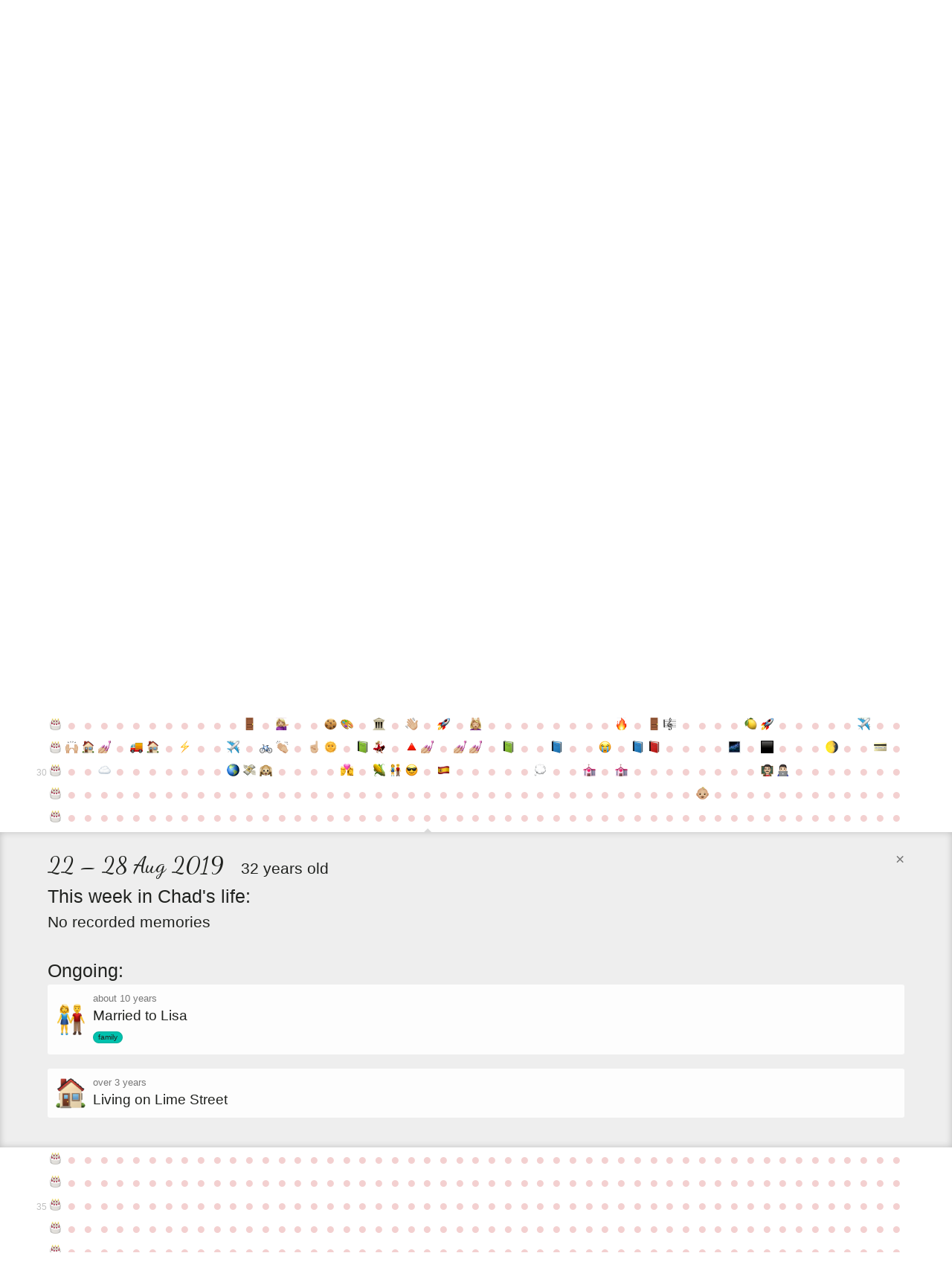

--- FILE ---
content_type: text/html; charset=utf-8
request_url: https://entire.life/chadoh/week/2019-08-22
body_size: 87499
content:
<!doctype html>
<html lang="en-us" data-reactroot="" data-reactid="1" data-react-checksum="-776816706"><head data-reactid="2"><title data-react-helmet="true" data-reactid="3">22 – 28 Aug 2019 • Chad Ostrowski • A Life </title><meta data-react-helmet="true" charset="utf-8" data-reactid="4"/><meta data-react-helmet="true" property="og:site_name" content="Entire.Life" data-reactid="5"/><meta data-react-helmet="true" property="og:image" content="https://entire.life/social-share-2.jpg" data-reactid="6"/><meta data-react-helmet="true" property="og:locale" content="en_US" data-reactid="7"/><meta data-react-helmet="true" property="twitter:card" content="summary" data-reactid="8"/><meta data-react-helmet="true" property="twitter:site" content="@yourentirelife" data-reactid="9"/><meta data-react-helmet="true" property="twitter:creator" content="@chadoh" data-reactid="10"/><meta data-react-helmet="true" property="twitter:image" content="https://entire.life/social-share-2.jpg" data-reactid="11"/><meta data-react-helmet="true" name="description" content="Chad Ostrowski is using Entire.Life to document the past and live into a more beautiful future. Free symbolic life chart for all who wish to join in!" data-reactid="12"/><meta data-react-helmet="true" property="og:description" content="Chad Ostrowski is using Entire.Life to document the past and live into a more beautiful future. Free symbolic life chart for all who wish to join in!" data-reactid="13"/><meta data-react-helmet="true" property="twitter:description" content="Chad Ostrowski is using Entire.Life to document the past and live into a more beautiful future. Free symbolic life chart for all who wish to join in!" data-reactid="14"/><meta data-react-helmet="true" property="og:title" content="22 – 28 Aug 2019 • Chad Ostrowski • A Life " data-reactid="15"/><meta data-react-helmet="true" property="twitter:title" content="22 – 28 Aug 2019 • Chad Ostrowski • A Life " data-reactid="16"/><link rel="shortcut icon" href="/favicon.ico" data-reactid="17"/><meta name="viewport" content="width=device-width, initial-scale=1" data-reactid="18"/><link href="/dist/main-23dac33928648f0f4e93.css" rel="stylesheet" type="text/css" charset="UTF-8" data-reactid="19"/></head><body data-reactid="20"><div id="content" data-reactid="21"><div class="_3sz-Jorbvi2LDO38TpQcMl" data-reactroot="" data-reactid="1" data-react-checksum="-1756053710"><!-- react-empty: 2 --><div data-reactid="3"><!-- react-empty: 4 --><div data-reactid="5"><div data-reactid="6"></div><div class="_3OLgemDirCd2L_er7F4b0_" style="position:absolute;" data-reactid="7"><nav class="_1rLUcWpe1Lr7skTn6pJmBK containerWide" data-reactid="8"><div class="_3GgCeBPEhDgaoUYmcqXG3b" style="top:1.5em;" data-reactid="9"><span data-reactid="10"><!-- react-text: 11 -->Already have an account?<!-- /react-text --><!-- react-text: 12 --> <!-- /react-text --><a href="#auth0" data-reactid="13">Sign in</a><!-- react-text: 14 -->.<!-- /react-text --></span></div><a class="_1BxFm3Eu4jYYmKODEUzqhd" style="float:left;padding:1.4em 1em 0 0;height:59px;" href="/" data-reactid="15"><img src="[data-uri]" alt="Entire.Life" class="JfPsmUHhheknrLaTdkKp_" data-reactid="16"/></a><h1 class="brand" data-reactid="17">Chad Ostrowski</h1></nav></div></div><div class="qh_12upJzMceJhQS8Xtdi" data-reactid="18"><div class="year-wrap" data-reactid="19"><div class="containerWide _2uIyHQk7KIdnbykTGiJp0u _18zfo6MTUV_cfm3vLJcojE" data-reactid="20"><div class="krc0gHlbvrXQ7zEvYm1YJ" data-reactid="21"><small class="_3EjU5AMvV7QZ6u6DacHwZJ" data-reactid="22">0</small><a class="_2MTwus4CLu2E_2jSx8JzFz" title="Week of Sat Mar 14 1987: It&#x27;s a baby!" href="/chadoh/week/1987-03-14" data-reactid="23"><span class="emoji-mart-emoji" data-reactid="24"><span style="width:17px;height:17px;display:inline-block;background-image:url(https://unpkg.com/emoji-datasource-apple@^3.0.0/img/apple/sheets/64.png);background-size:4900%;background-position:31.250000000000004% 41.66666666666667%;" data-reactid="25"></span></span></a><a class="_2MTwus4CLu2E_2jSx8JzFz" title="Week of Sat Mar 21 1987" href="/chadoh/week/1987-03-21" data-reactid="26"><!-- react-text: 27 -->●<!-- /react-text --></a><a class="_2MTwus4CLu2E_2jSx8JzFz" title="Week of Sat Mar 28 1987" href="/chadoh/week/1987-03-28" data-reactid="28"><!-- react-text: 29 -->●<!-- /react-text --></a><a class="_2MTwus4CLu2E_2jSx8JzFz" title="Week of Sat Apr 04 1987" href="/chadoh/week/1987-04-04" data-reactid="30"><!-- react-text: 31 -->●<!-- /react-text --></a><a class="_2MTwus4CLu2E_2jSx8JzFz" title="Week of Sat Apr 11 1987" href="/chadoh/week/1987-04-11" data-reactid="32"><!-- react-text: 33 -->●<!-- /react-text --></a><a class="_2MTwus4CLu2E_2jSx8JzFz" title="Week of Sat Apr 18 1987" href="/chadoh/week/1987-04-18" data-reactid="34"><!-- react-text: 35 -->●<!-- /react-text --></a><a class="_2MTwus4CLu2E_2jSx8JzFz" title="Week of Sat Apr 25 1987" href="/chadoh/week/1987-04-25" data-reactid="36"><!-- react-text: 37 -->●<!-- /react-text --></a><a class="_2MTwus4CLu2E_2jSx8JzFz" title="Week of Sat May 02 1987" href="/chadoh/week/1987-05-02" data-reactid="38"><!-- react-text: 39 -->●<!-- /react-text --></a><a class="_2MTwus4CLu2E_2jSx8JzFz" title="Week of Sat May 09 1987" href="/chadoh/week/1987-05-09" data-reactid="40"><!-- react-text: 41 -->●<!-- /react-text --></a><a class="_2MTwus4CLu2E_2jSx8JzFz" title="Week of Sat May 16 1987" href="/chadoh/week/1987-05-16" data-reactid="42"><!-- react-text: 43 -->●<!-- /react-text --></a><a class="_2MTwus4CLu2E_2jSx8JzFz" title="Week of Sat May 23 1987" href="/chadoh/week/1987-05-23" data-reactid="44"><!-- react-text: 45 -->●<!-- /react-text --></a><a class="_2MTwus4CLu2E_2jSx8JzFz" title="Week of Sat May 30 1987" href="/chadoh/week/1987-05-30" data-reactid="46"><!-- react-text: 47 -->●<!-- /react-text --></a><a class="_2MTwus4CLu2E_2jSx8JzFz" title="Week of Sat Jun 06 1987" href="/chadoh/week/1987-06-06" data-reactid="48"><!-- react-text: 49 -->●<!-- /react-text --></a><a class="_2MTwus4CLu2E_2jSx8JzFz" title="Week of Sat Jun 13 1987" href="/chadoh/week/1987-06-13" data-reactid="50"><!-- react-text: 51 -->●<!-- /react-text --></a><a class="_2MTwus4CLu2E_2jSx8JzFz" title="Week of Sat Jun 20 1987" href="/chadoh/week/1987-06-20" data-reactid="52"><!-- react-text: 53 -->●<!-- /react-text --></a><a class="_2MTwus4CLu2E_2jSx8JzFz" title="Week of Sat Jun 27 1987" href="/chadoh/week/1987-06-27" data-reactid="54"><!-- react-text: 55 -->●<!-- /react-text --></a><a class="_2MTwus4CLu2E_2jSx8JzFz" title="Week of Sat Jul 04 1987" href="/chadoh/week/1987-07-04" data-reactid="56"><!-- react-text: 57 -->●<!-- /react-text --></a><a class="_2MTwus4CLu2E_2jSx8JzFz" title="Week of Sat Jul 11 1987" href="/chadoh/week/1987-07-11" data-reactid="58"><!-- react-text: 59 -->●<!-- /react-text --></a><a class="_2MTwus4CLu2E_2jSx8JzFz" title="Week of Sat Jul 18 1987" href="/chadoh/week/1987-07-18" data-reactid="60"><!-- react-text: 61 -->●<!-- /react-text --></a><a class="_2MTwus4CLu2E_2jSx8JzFz" title="Week of Sat Jul 25 1987" href="/chadoh/week/1987-07-25" data-reactid="62"><!-- react-text: 63 -->●<!-- /react-text --></a><a class="_2MTwus4CLu2E_2jSx8JzFz" title="Week of Sat Aug 01 1987" href="/chadoh/week/1987-08-01" data-reactid="64"><!-- react-text: 65 -->●<!-- /react-text --></a><a class="_2MTwus4CLu2E_2jSx8JzFz" title="Week of Sat Aug 08 1987" href="/chadoh/week/1987-08-08" data-reactid="66"><!-- react-text: 67 -->●<!-- /react-text --></a><a class="_2MTwus4CLu2E_2jSx8JzFz" title="Week of Sat Aug 15 1987" href="/chadoh/week/1987-08-15" data-reactid="68"><!-- react-text: 69 -->●<!-- /react-text --></a><a class="_2MTwus4CLu2E_2jSx8JzFz" title="Week of Sat Aug 22 1987" href="/chadoh/week/1987-08-22" data-reactid="70"><!-- react-text: 71 -->●<!-- /react-text --></a><a class="_2MTwus4CLu2E_2jSx8JzFz" title="Week of Sat Aug 29 1987" href="/chadoh/week/1987-08-29" data-reactid="72"><!-- react-text: 73 -->●<!-- /react-text --></a><a class="_2MTwus4CLu2E_2jSx8JzFz" title="Week of Sat Sep 05 1987" href="/chadoh/week/1987-09-05" data-reactid="74"><!-- react-text: 75 -->●<!-- /react-text --></a><a class="_2MTwus4CLu2E_2jSx8JzFz" title="Week of Sat Sep 12 1987" href="/chadoh/week/1987-09-12" data-reactid="76"><!-- react-text: 77 -->●<!-- /react-text --></a><a class="_2MTwus4CLu2E_2jSx8JzFz" title="Week of Sat Sep 19 1987" href="/chadoh/week/1987-09-19" data-reactid="78"><!-- react-text: 79 -->●<!-- /react-text --></a><a class="_2MTwus4CLu2E_2jSx8JzFz" title="Week of Sat Sep 26 1987" href="/chadoh/week/1987-09-26" data-reactid="80"><!-- react-text: 81 -->●<!-- /react-text --></a><a class="_2MTwus4CLu2E_2jSx8JzFz" title="Week of Sat Oct 03 1987" href="/chadoh/week/1987-10-03" data-reactid="82"><!-- react-text: 83 -->●<!-- /react-text --></a><a class="_2MTwus4CLu2E_2jSx8JzFz" title="Week of Sat Oct 10 1987" href="/chadoh/week/1987-10-10" data-reactid="84"><!-- react-text: 85 -->●<!-- /react-text --></a><a class="_2MTwus4CLu2E_2jSx8JzFz" title="Week of Sat Oct 17 1987" href="/chadoh/week/1987-10-17" data-reactid="86"><!-- react-text: 87 -->●<!-- /react-text --></a><a class="_2MTwus4CLu2E_2jSx8JzFz" title="Week of Sat Oct 24 1987" href="/chadoh/week/1987-10-24" data-reactid="88"><!-- react-text: 89 -->●<!-- /react-text --></a><a class="_2MTwus4CLu2E_2jSx8JzFz" title="Week of Sat Oct 31 1987" href="/chadoh/week/1987-10-31" data-reactid="90"><!-- react-text: 91 -->●<!-- /react-text --></a><a class="_2MTwus4CLu2E_2jSx8JzFz" title="Week of Sat Nov 07 1987" href="/chadoh/week/1987-11-07" data-reactid="92"><!-- react-text: 93 -->●<!-- /react-text --></a><a class="_2MTwus4CLu2E_2jSx8JzFz" title="Week of Sat Nov 14 1987" href="/chadoh/week/1987-11-14" data-reactid="94"><!-- react-text: 95 -->●<!-- /react-text --></a><a class="_2MTwus4CLu2E_2jSx8JzFz" title="Week of Sat Nov 21 1987" href="/chadoh/week/1987-11-21" data-reactid="96"><!-- react-text: 97 -->●<!-- /react-text --></a><a class="_2MTwus4CLu2E_2jSx8JzFz" title="Week of Sat Nov 28 1987" href="/chadoh/week/1987-11-28" data-reactid="98"><!-- react-text: 99 -->●<!-- /react-text --></a><a class="_2MTwus4CLu2E_2jSx8JzFz" title="Week of Sat Dec 05 1987" href="/chadoh/week/1987-12-05" data-reactid="100"><!-- react-text: 101 -->●<!-- /react-text --></a><a class="_2MTwus4CLu2E_2jSx8JzFz" title="Week of Sat Dec 12 1987" href="/chadoh/week/1987-12-12" data-reactid="102"><!-- react-text: 103 -->●<!-- /react-text --></a><a class="_2MTwus4CLu2E_2jSx8JzFz" title="Week of Sat Dec 19 1987" href="/chadoh/week/1987-12-19" data-reactid="104"><!-- react-text: 105 -->●<!-- /react-text --></a><a class="_2MTwus4CLu2E_2jSx8JzFz" title="Week of Sat Dec 26 1987" href="/chadoh/week/1987-12-26" data-reactid="106"><!-- react-text: 107 -->●<!-- /react-text --></a><a class="_2MTwus4CLu2E_2jSx8JzFz" title="Week of Sat Jan 02 1988" href="/chadoh/week/1988-01-02" data-reactid="108"><!-- react-text: 109 -->●<!-- /react-text --></a><a class="_2MTwus4CLu2E_2jSx8JzFz" title="Week of Sat Jan 09 1988" href="/chadoh/week/1988-01-09" data-reactid="110"><!-- react-text: 111 -->●<!-- /react-text --></a><a class="_2MTwus4CLu2E_2jSx8JzFz" title="Week of Sat Jan 16 1988" href="/chadoh/week/1988-01-16" data-reactid="112"><!-- react-text: 113 -->●<!-- /react-text --></a><a class="_2MTwus4CLu2E_2jSx8JzFz" title="Week of Sat Jan 23 1988" href="/chadoh/week/1988-01-23" data-reactid="114"><!-- react-text: 115 -->●<!-- /react-text --></a><a class="_2MTwus4CLu2E_2jSx8JzFz" title="Week of Sat Jan 30 1988" href="/chadoh/week/1988-01-30" data-reactid="116"><!-- react-text: 117 -->●<!-- /react-text --></a><a class="_2MTwus4CLu2E_2jSx8JzFz" title="Week of Sat Feb 06 1988" href="/chadoh/week/1988-02-06" data-reactid="118"><!-- react-text: 119 -->●<!-- /react-text --></a><a class="_2MTwus4CLu2E_2jSx8JzFz" title="Week of Sat Feb 13 1988" href="/chadoh/week/1988-02-13" data-reactid="120"><!-- react-text: 121 -->●<!-- /react-text --></a><a class="_2MTwus4CLu2E_2jSx8JzFz" title="Week of Sat Feb 20 1988" href="/chadoh/week/1988-02-20" data-reactid="122"><!-- react-text: 123 -->●<!-- /react-text --></a><a class="_2MTwus4CLu2E_2jSx8JzFz" title="Week of Sat Feb 27 1988" href="/chadoh/week/1988-02-27" data-reactid="124"><!-- react-text: 125 -->●<!-- /react-text --></a><a class="_2MTwus4CLu2E_2jSx8JzFz" title="Week of Sat Mar 05 1988" href="/chadoh/week/1988-03-05" data-reactid="126"><!-- react-text: 127 -->●<!-- /react-text --></a><a class="_2MTwus4CLu2E_2jSx8JzFz" title="Week of Sat Mar 12 1988" href="/chadoh/week/1988-03-12" data-reactid="128"><!-- react-text: 129 -->●<!-- /react-text --></a></div></div></div><div class="year-wrap" data-reactid="130"><div class="containerWide _2uIyHQk7KIdnbykTGiJp0u _18zfo6MTUV_cfm3vLJcojE" data-reactid="131"><div class="krc0gHlbvrXQ7zEvYm1YJ" data-reactid="132"><small class="_3EjU5AMvV7QZ6u6DacHwZJ" data-reactid="133"></small><a class="_2MTwus4CLu2E_2jSx8JzFz" title="Week of Mon Mar 14 1988: Happy Birthday #1" href="/chadoh/week/1988-03-14" data-reactid="134"><span class="emoji-mart-emoji" data-reactid="135"><span style="width:17px;height:17px;display:inline-block;background-image:url(https://unpkg.com/emoji-datasource-apple@^3.0.0/img/apple/sheets/64.png);background-size:4900%;background-position:14.583333333333334% 29.166666666666668%;" data-reactid="136"></span></span></a><a class="_2MTwus4CLu2E_2jSx8JzFz" title="Week of Mon Mar 21 1988" href="/chadoh/week/1988-03-21" data-reactid="137"><!-- react-text: 138 -->●<!-- /react-text --></a><a class="_2MTwus4CLu2E_2jSx8JzFz" title="Week of Mon Mar 28 1988" href="/chadoh/week/1988-03-28" data-reactid="139"><!-- react-text: 140 -->●<!-- /react-text --></a><a class="_2MTwus4CLu2E_2jSx8JzFz" title="Week of Mon Apr 04 1988" href="/chadoh/week/1988-04-04" data-reactid="141"><!-- react-text: 142 -->●<!-- /react-text --></a><a class="_2MTwus4CLu2E_2jSx8JzFz" title="Week of Mon Apr 11 1988" href="/chadoh/week/1988-04-11" data-reactid="143"><!-- react-text: 144 -->●<!-- /react-text --></a><a class="_2MTwus4CLu2E_2jSx8JzFz" title="Week of Mon Apr 18 1988" href="/chadoh/week/1988-04-18" data-reactid="145"><!-- react-text: 146 -->●<!-- /react-text --></a><a class="_2MTwus4CLu2E_2jSx8JzFz" title="Week of Mon Apr 25 1988" href="/chadoh/week/1988-04-25" data-reactid="147"><!-- react-text: 148 -->●<!-- /react-text --></a><a class="_2MTwus4CLu2E_2jSx8JzFz" title="Week of Mon May 02 1988" href="/chadoh/week/1988-05-02" data-reactid="149"><!-- react-text: 150 -->●<!-- /react-text --></a><a class="_2MTwus4CLu2E_2jSx8JzFz" title="Week of Mon May 09 1988" href="/chadoh/week/1988-05-09" data-reactid="151"><!-- react-text: 152 -->●<!-- /react-text --></a><a class="_2MTwus4CLu2E_2jSx8JzFz" title="Week of Mon May 16 1988" href="/chadoh/week/1988-05-16" data-reactid="153"><!-- react-text: 154 -->●<!-- /react-text --></a><a class="_2MTwus4CLu2E_2jSx8JzFz" title="Week of Mon May 23 1988" href="/chadoh/week/1988-05-23" data-reactid="155"><!-- react-text: 156 -->●<!-- /react-text --></a><a class="_2MTwus4CLu2E_2jSx8JzFz" title="Week of Mon May 30 1988" href="/chadoh/week/1988-05-30" data-reactid="157"><!-- react-text: 158 -->●<!-- /react-text --></a><a class="_2MTwus4CLu2E_2jSx8JzFz" title="Week of Mon Jun 06 1988" href="/chadoh/week/1988-06-06" data-reactid="159"><!-- react-text: 160 -->●<!-- /react-text --></a><a class="_2MTwus4CLu2E_2jSx8JzFz" title="Week of Mon Jun 13 1988" href="/chadoh/week/1988-06-13" data-reactid="161"><!-- react-text: 162 -->●<!-- /react-text --></a><a class="_2MTwus4CLu2E_2jSx8JzFz" title="Week of Mon Jun 20 1988" href="/chadoh/week/1988-06-20" data-reactid="163"><!-- react-text: 164 -->●<!-- /react-text --></a><a class="_2MTwus4CLu2E_2jSx8JzFz" title="Week of Mon Jun 27 1988" href="/chadoh/week/1988-06-27" data-reactid="165"><!-- react-text: 166 -->●<!-- /react-text --></a><a class="_2MTwus4CLu2E_2jSx8JzFz" title="Week of Mon Jul 04 1988" href="/chadoh/week/1988-07-04" data-reactid="167"><!-- react-text: 168 -->●<!-- /react-text --></a><a class="_2MTwus4CLu2E_2jSx8JzFz" title="Week of Mon Jul 11 1988" href="/chadoh/week/1988-07-11" data-reactid="169"><!-- react-text: 170 -->●<!-- /react-text --></a><a class="_2MTwus4CLu2E_2jSx8JzFz" title="Week of Mon Jul 18 1988" href="/chadoh/week/1988-07-18" data-reactid="171"><!-- react-text: 172 -->●<!-- /react-text --></a><a class="_2MTwus4CLu2E_2jSx8JzFz" title="Week of Mon Jul 25 1988" href="/chadoh/week/1988-07-25" data-reactid="173"><!-- react-text: 174 -->●<!-- /react-text --></a><a class="_2MTwus4CLu2E_2jSx8JzFz" title="Week of Mon Aug 01 1988" href="/chadoh/week/1988-08-01" data-reactid="175"><!-- react-text: 176 -->●<!-- /react-text --></a><a class="_2MTwus4CLu2E_2jSx8JzFz" title="Week of Mon Aug 08 1988: Brother Seth born" href="/chadoh/week/1988-08-08" data-reactid="177"><span class="emoji-mart-emoji" data-reactid="178"><span style="width:17px;height:17px;display:inline-block;background-image:url(https://unpkg.com/emoji-datasource-apple@^3.0.0/img/apple/sheets/64.png);background-size:4900%;background-position:14.583333333333334% 16.666666666666668%;" data-reactid="179"></span></span></a><a class="_2MTwus4CLu2E_2jSx8JzFz" title="Week of Mon Aug 15 1988" href="/chadoh/week/1988-08-15" data-reactid="180"><!-- react-text: 181 -->●<!-- /react-text --></a><a class="_2MTwus4CLu2E_2jSx8JzFz" title="Week of Mon Aug 22 1988" href="/chadoh/week/1988-08-22" data-reactid="182"><!-- react-text: 183 -->●<!-- /react-text --></a><a class="_2MTwus4CLu2E_2jSx8JzFz" title="Week of Mon Aug 29 1988" href="/chadoh/week/1988-08-29" data-reactid="184"><!-- react-text: 185 -->●<!-- /react-text --></a><a class="_2MTwus4CLu2E_2jSx8JzFz" title="Week of Mon Sep 05 1988" href="/chadoh/week/1988-09-05" data-reactid="186"><!-- react-text: 187 -->●<!-- /react-text --></a><a class="_2MTwus4CLu2E_2jSx8JzFz" title="Week of Mon Sep 12 1988" href="/chadoh/week/1988-09-12" data-reactid="188"><!-- react-text: 189 -->●<!-- /react-text --></a><a class="_2MTwus4CLu2E_2jSx8JzFz" title="Week of Mon Sep 19 1988" href="/chadoh/week/1988-09-19" data-reactid="190"><!-- react-text: 191 -->●<!-- /react-text --></a><a class="_2MTwus4CLu2E_2jSx8JzFz" title="Week of Mon Sep 26 1988" href="/chadoh/week/1988-09-26" data-reactid="192"><!-- react-text: 193 -->●<!-- /react-text --></a><a class="_2MTwus4CLu2E_2jSx8JzFz" title="Week of Mon Oct 03 1988" href="/chadoh/week/1988-10-03" data-reactid="194"><!-- react-text: 195 -->●<!-- /react-text --></a><a class="_2MTwus4CLu2E_2jSx8JzFz" title="Week of Mon Oct 10 1988" href="/chadoh/week/1988-10-10" data-reactid="196"><!-- react-text: 197 -->●<!-- /react-text --></a><a class="_2MTwus4CLu2E_2jSx8JzFz" title="Week of Mon Oct 17 1988" href="/chadoh/week/1988-10-17" data-reactid="198"><!-- react-text: 199 -->●<!-- /react-text --></a><a class="_2MTwus4CLu2E_2jSx8JzFz" title="Week of Mon Oct 24 1988" href="/chadoh/week/1988-10-24" data-reactid="200"><!-- react-text: 201 -->●<!-- /react-text --></a><a class="_2MTwus4CLu2E_2jSx8JzFz" title="Week of Mon Oct 31 1988" href="/chadoh/week/1988-10-31" data-reactid="202"><!-- react-text: 203 -->●<!-- /react-text --></a><a class="_2MTwus4CLu2E_2jSx8JzFz" title="Week of Mon Nov 07 1988" href="/chadoh/week/1988-11-07" data-reactid="204"><!-- react-text: 205 -->●<!-- /react-text --></a><a class="_2MTwus4CLu2E_2jSx8JzFz" title="Week of Mon Nov 14 1988" href="/chadoh/week/1988-11-14" data-reactid="206"><!-- react-text: 207 -->●<!-- /react-text --></a><a class="_2MTwus4CLu2E_2jSx8JzFz" title="Week of Mon Nov 21 1988" href="/chadoh/week/1988-11-21" data-reactid="208"><!-- react-text: 209 -->●<!-- /react-text --></a><a class="_2MTwus4CLu2E_2jSx8JzFz" title="Week of Mon Nov 28 1988" href="/chadoh/week/1988-11-28" data-reactid="210"><!-- react-text: 211 -->●<!-- /react-text --></a><a class="_2MTwus4CLu2E_2jSx8JzFz" title="Week of Mon Dec 05 1988" href="/chadoh/week/1988-12-05" data-reactid="212"><!-- react-text: 213 -->●<!-- /react-text --></a><a class="_2MTwus4CLu2E_2jSx8JzFz" title="Week of Mon Dec 12 1988" href="/chadoh/week/1988-12-12" data-reactid="214"><!-- react-text: 215 -->●<!-- /react-text --></a><a class="_2MTwus4CLu2E_2jSx8JzFz" title="Week of Mon Dec 19 1988" href="/chadoh/week/1988-12-19" data-reactid="216"><!-- react-text: 217 -->●<!-- /react-text --></a><a class="_2MTwus4CLu2E_2jSx8JzFz" title="Week of Mon Dec 26 1988" href="/chadoh/week/1988-12-26" data-reactid="218"><!-- react-text: 219 -->●<!-- /react-text --></a><a class="_2MTwus4CLu2E_2jSx8JzFz" title="Week of Mon Jan 02 1989" href="/chadoh/week/1989-01-02" data-reactid="220"><!-- react-text: 221 -->●<!-- /react-text --></a><a class="_2MTwus4CLu2E_2jSx8JzFz" title="Week of Mon Jan 09 1989" href="/chadoh/week/1989-01-09" data-reactid="222"><!-- react-text: 223 -->●<!-- /react-text --></a><a class="_2MTwus4CLu2E_2jSx8JzFz" title="Week of Mon Jan 16 1989" href="/chadoh/week/1989-01-16" data-reactid="224"><!-- react-text: 225 -->●<!-- /react-text --></a><a class="_2MTwus4CLu2E_2jSx8JzFz" title="Week of Mon Jan 23 1989" href="/chadoh/week/1989-01-23" data-reactid="226"><!-- react-text: 227 -->●<!-- /react-text --></a><a class="_2MTwus4CLu2E_2jSx8JzFz" title="Week of Mon Jan 30 1989" href="/chadoh/week/1989-01-30" data-reactid="228"><!-- react-text: 229 -->●<!-- /react-text --></a><a class="_2MTwus4CLu2E_2jSx8JzFz" title="Week of Mon Feb 06 1989" href="/chadoh/week/1989-02-06" data-reactid="230"><!-- react-text: 231 -->●<!-- /react-text --></a><a class="_2MTwus4CLu2E_2jSx8JzFz" title="Week of Mon Feb 13 1989" href="/chadoh/week/1989-02-13" data-reactid="232"><!-- react-text: 233 -->●<!-- /react-text --></a><a class="_2MTwus4CLu2E_2jSx8JzFz" title="Week of Mon Feb 20 1989" href="/chadoh/week/1989-02-20" data-reactid="234"><!-- react-text: 235 -->●<!-- /react-text --></a><a class="_2MTwus4CLu2E_2jSx8JzFz" title="Week of Mon Feb 27 1989" href="/chadoh/week/1989-02-27" data-reactid="236"><!-- react-text: 237 -->●<!-- /react-text --></a><a class="_2MTwus4CLu2E_2jSx8JzFz" title="Week of Mon Mar 06 1989" href="/chadoh/week/1989-03-06" data-reactid="238"><!-- react-text: 239 -->●<!-- /react-text --></a><a class="_2MTwus4CLu2E_2jSx8JzFz" title="Week of Mon Mar 13 1989" href="/chadoh/week/1989-03-13" data-reactid="240"><!-- react-text: 241 -->●<!-- /react-text --></a></div></div></div><div class="year-wrap" data-reactid="242"><div class="containerWide _2uIyHQk7KIdnbykTGiJp0u _18zfo6MTUV_cfm3vLJcojE" data-reactid="243"><div class="krc0gHlbvrXQ7zEvYm1YJ" data-reactid="244"><small class="_3EjU5AMvV7QZ6u6DacHwZJ" data-reactid="245"></small><a class="_2MTwus4CLu2E_2jSx8JzFz" title="Week of Tue Mar 14 1989: Happy Birthday #2" href="/chadoh/week/1989-03-14" data-reactid="246"><span class="emoji-mart-emoji" data-reactid="247"><span style="width:17px;height:17px;display:inline-block;background-image:url(https://unpkg.com/emoji-datasource-apple@^3.0.0/img/apple/sheets/64.png);background-size:4900%;background-position:14.583333333333334% 29.166666666666668%;" data-reactid="248"></span></span></a><a class="_2MTwus4CLu2E_2jSx8JzFz" title="Week of Tue Mar 21 1989" href="/chadoh/week/1989-03-21" data-reactid="249"><!-- react-text: 250 -->●<!-- /react-text --></a><a class="_2MTwus4CLu2E_2jSx8JzFz" title="Week of Tue Mar 28 1989" href="/chadoh/week/1989-03-28" data-reactid="251"><!-- react-text: 252 -->●<!-- /react-text --></a><a class="_2MTwus4CLu2E_2jSx8JzFz" title="Week of Tue Apr 04 1989" href="/chadoh/week/1989-04-04" data-reactid="253"><!-- react-text: 254 -->●<!-- /react-text --></a><a class="_2MTwus4CLu2E_2jSx8JzFz" title="Week of Tue Apr 11 1989" href="/chadoh/week/1989-04-11" data-reactid="255"><!-- react-text: 256 -->●<!-- /react-text --></a><a class="_2MTwus4CLu2E_2jSx8JzFz" title="Week of Tue Apr 18 1989" href="/chadoh/week/1989-04-18" data-reactid="257"><!-- react-text: 258 -->●<!-- /react-text --></a><a class="_2MTwus4CLu2E_2jSx8JzFz" title="Week of Tue Apr 25 1989" href="/chadoh/week/1989-04-25" data-reactid="259"><!-- react-text: 260 -->●<!-- /react-text --></a><a class="_2MTwus4CLu2E_2jSx8JzFz" title="Week of Tue May 02 1989" href="/chadoh/week/1989-05-02" data-reactid="261"><!-- react-text: 262 -->●<!-- /react-text --></a><a class="_2MTwus4CLu2E_2jSx8JzFz" title="Week of Tue May 09 1989" href="/chadoh/week/1989-05-09" data-reactid="263"><!-- react-text: 264 -->●<!-- /react-text --></a><a class="_2MTwus4CLu2E_2jSx8JzFz" title="Week of Tue May 16 1989" href="/chadoh/week/1989-05-16" data-reactid="265"><!-- react-text: 266 -->●<!-- /react-text --></a><a class="_2MTwus4CLu2E_2jSx8JzFz" title="Week of Tue May 23 1989" href="/chadoh/week/1989-05-23" data-reactid="267"><!-- react-text: 268 -->●<!-- /react-text --></a><a class="_2MTwus4CLu2E_2jSx8JzFz" title="Week of Tue May 30 1989" href="/chadoh/week/1989-05-30" data-reactid="269"><!-- react-text: 270 -->●<!-- /react-text --></a><a class="_2MTwus4CLu2E_2jSx8JzFz" title="Week of Tue Jun 06 1989" href="/chadoh/week/1989-06-06" data-reactid="271"><!-- react-text: 272 -->●<!-- /react-text --></a><a class="_2MTwus4CLu2E_2jSx8JzFz" title="Week of Tue Jun 13 1989" href="/chadoh/week/1989-06-13" data-reactid="273"><!-- react-text: 274 -->●<!-- /react-text --></a><a class="_2MTwus4CLu2E_2jSx8JzFz" title="Week of Tue Jun 20 1989" href="/chadoh/week/1989-06-20" data-reactid="275"><!-- react-text: 276 -->●<!-- /react-text --></a><a class="_2MTwus4CLu2E_2jSx8JzFz" title="Week of Tue Jun 27 1989" href="/chadoh/week/1989-06-27" data-reactid="277"><!-- react-text: 278 -->●<!-- /react-text --></a><a class="_2MTwus4CLu2E_2jSx8JzFz" title="Week of Tue Jul 04 1989" href="/chadoh/week/1989-07-04" data-reactid="279"><!-- react-text: 280 -->●<!-- /react-text --></a><a class="_2MTwus4CLu2E_2jSx8JzFz" title="Week of Tue Jul 11 1989" href="/chadoh/week/1989-07-11" data-reactid="281"><!-- react-text: 282 -->●<!-- /react-text --></a><a class="_2MTwus4CLu2E_2jSx8JzFz" title="Week of Tue Jul 18 1989" href="/chadoh/week/1989-07-18" data-reactid="283"><!-- react-text: 284 -->●<!-- /react-text --></a><a class="_2MTwus4CLu2E_2jSx8JzFz" title="Week of Tue Jul 25 1989" href="/chadoh/week/1989-07-25" data-reactid="285"><!-- react-text: 286 -->●<!-- /react-text --></a><a class="_2MTwus4CLu2E_2jSx8JzFz" title="Week of Tue Aug 01 1989" href="/chadoh/week/1989-08-01" data-reactid="287"><!-- react-text: 288 -->●<!-- /react-text --></a><a class="_2MTwus4CLu2E_2jSx8JzFz" title="Week of Tue Aug 08 1989" href="/chadoh/week/1989-08-08" data-reactid="289"><!-- react-text: 290 -->●<!-- /react-text --></a><a class="_2MTwus4CLu2E_2jSx8JzFz" title="Week of Tue Aug 15 1989" href="/chadoh/week/1989-08-15" data-reactid="291"><!-- react-text: 292 -->●<!-- /react-text --></a><a class="_2MTwus4CLu2E_2jSx8JzFz" title="Week of Tue Aug 22 1989" href="/chadoh/week/1989-08-22" data-reactid="293"><!-- react-text: 294 -->●<!-- /react-text --></a><a class="_2MTwus4CLu2E_2jSx8JzFz" title="Week of Tue Aug 29 1989" href="/chadoh/week/1989-08-29" data-reactid="295"><!-- react-text: 296 -->●<!-- /react-text --></a><a class="_2MTwus4CLu2E_2jSx8JzFz" title="Week of Tue Sep 05 1989" href="/chadoh/week/1989-09-05" data-reactid="297"><!-- react-text: 298 -->●<!-- /react-text --></a><a class="_2MTwus4CLu2E_2jSx8JzFz" title="Week of Tue Sep 12 1989" href="/chadoh/week/1989-09-12" data-reactid="299"><!-- react-text: 300 -->●<!-- /react-text --></a><a class="_2MTwus4CLu2E_2jSx8JzFz" title="Week of Tue Sep 19 1989" href="/chadoh/week/1989-09-19" data-reactid="301"><!-- react-text: 302 -->●<!-- /react-text --></a><a class="_2MTwus4CLu2E_2jSx8JzFz" title="Week of Tue Sep 26 1989" href="/chadoh/week/1989-09-26" data-reactid="303"><!-- react-text: 304 -->●<!-- /react-text --></a><a class="_2MTwus4CLu2E_2jSx8JzFz" title="Week of Tue Oct 03 1989" href="/chadoh/week/1989-10-03" data-reactid="305"><!-- react-text: 306 -->●<!-- /react-text --></a><a class="_2MTwus4CLu2E_2jSx8JzFz" title="Week of Tue Oct 10 1989" href="/chadoh/week/1989-10-10" data-reactid="307"><!-- react-text: 308 -->●<!-- /react-text --></a><a class="_2MTwus4CLu2E_2jSx8JzFz" title="Week of Tue Oct 17 1989" href="/chadoh/week/1989-10-17" data-reactid="309"><!-- react-text: 310 -->●<!-- /react-text --></a><a class="_2MTwus4CLu2E_2jSx8JzFz" title="Week of Tue Oct 24 1989" href="/chadoh/week/1989-10-24" data-reactid="311"><!-- react-text: 312 -->●<!-- /react-text --></a><a class="_2MTwus4CLu2E_2jSx8JzFz" title="Week of Tue Oct 31 1989" href="/chadoh/week/1989-10-31" data-reactid="313"><!-- react-text: 314 -->●<!-- /react-text --></a><a class="_2MTwus4CLu2E_2jSx8JzFz" title="Week of Tue Nov 07 1989" href="/chadoh/week/1989-11-07" data-reactid="315"><!-- react-text: 316 -->●<!-- /react-text --></a><a class="_2MTwus4CLu2E_2jSx8JzFz" title="Week of Tue Nov 14 1989" href="/chadoh/week/1989-11-14" data-reactid="317"><!-- react-text: 318 -->●<!-- /react-text --></a><a class="_2MTwus4CLu2E_2jSx8JzFz" title="Week of Tue Nov 21 1989" href="/chadoh/week/1989-11-21" data-reactid="319"><!-- react-text: 320 -->●<!-- /react-text --></a><a class="_2MTwus4CLu2E_2jSx8JzFz" title="Week of Tue Nov 28 1989" href="/chadoh/week/1989-11-28" data-reactid="321"><!-- react-text: 322 -->●<!-- /react-text --></a><a class="_2MTwus4CLu2E_2jSx8JzFz" title="Week of Tue Dec 05 1989" href="/chadoh/week/1989-12-05" data-reactid="323"><!-- react-text: 324 -->●<!-- /react-text --></a><a class="_2MTwus4CLu2E_2jSx8JzFz" title="Week of Tue Dec 12 1989" href="/chadoh/week/1989-12-12" data-reactid="325"><!-- react-text: 326 -->●<!-- /react-text --></a><a class="_2MTwus4CLu2E_2jSx8JzFz" title="Week of Tue Dec 19 1989" href="/chadoh/week/1989-12-19" data-reactid="327"><!-- react-text: 328 -->●<!-- /react-text --></a><a class="_2MTwus4CLu2E_2jSx8JzFz" title="Week of Tue Dec 26 1989" href="/chadoh/week/1989-12-26" data-reactid="329"><!-- react-text: 330 -->●<!-- /react-text --></a><a class="_2MTwus4CLu2E_2jSx8JzFz" title="Week of Tue Jan 02 1990" href="/chadoh/week/1990-01-02" data-reactid="331"><!-- react-text: 332 -->●<!-- /react-text --></a><a class="_2MTwus4CLu2E_2jSx8JzFz" title="Week of Tue Jan 09 1990" href="/chadoh/week/1990-01-09" data-reactid="333"><!-- react-text: 334 -->●<!-- /react-text --></a><a class="_2MTwus4CLu2E_2jSx8JzFz" title="Week of Tue Jan 16 1990" href="/chadoh/week/1990-01-16" data-reactid="335"><!-- react-text: 336 -->●<!-- /react-text --></a><a class="_2MTwus4CLu2E_2jSx8JzFz" title="Week of Tue Jan 23 1990" href="/chadoh/week/1990-01-23" data-reactid="337"><!-- react-text: 338 -->●<!-- /react-text --></a><a class="_2MTwus4CLu2E_2jSx8JzFz" title="Week of Tue Jan 30 1990" href="/chadoh/week/1990-01-30" data-reactid="339"><!-- react-text: 340 -->●<!-- /react-text --></a><a class="_2MTwus4CLu2E_2jSx8JzFz" title="Week of Tue Feb 06 1990" href="/chadoh/week/1990-02-06" data-reactid="341"><!-- react-text: 342 -->●<!-- /react-text --></a><a class="_2MTwus4CLu2E_2jSx8JzFz" title="Week of Tue Feb 13 1990" href="/chadoh/week/1990-02-13" data-reactid="343"><!-- react-text: 344 -->●<!-- /react-text --></a><a class="_2MTwus4CLu2E_2jSx8JzFz" title="Week of Tue Feb 20 1990" href="/chadoh/week/1990-02-20" data-reactid="345"><!-- react-text: 346 -->●<!-- /react-text --></a><a class="_2MTwus4CLu2E_2jSx8JzFz" title="Week of Tue Feb 27 1990" href="/chadoh/week/1990-02-27" data-reactid="347"><!-- react-text: 348 -->●<!-- /react-text --></a><a class="_2MTwus4CLu2E_2jSx8JzFz" title="Week of Tue Mar 06 1990" href="/chadoh/week/1990-03-06" data-reactid="349"><!-- react-text: 350 -->●<!-- /react-text --></a><a class="_2MTwus4CLu2E_2jSx8JzFz" title="Week of Tue Mar 13 1990" href="/chadoh/week/1990-03-13" data-reactid="351"><!-- react-text: 352 -->●<!-- /react-text --></a></div></div></div><div class="year-wrap" data-reactid="353"><div class="containerWide _2uIyHQk7KIdnbykTGiJp0u _18zfo6MTUV_cfm3vLJcojE" data-reactid="354"><div class="krc0gHlbvrXQ7zEvYm1YJ" data-reactid="355"><small class="_3EjU5AMvV7QZ6u6DacHwZJ" data-reactid="356"></small><a class="_2MTwus4CLu2E_2jSx8JzFz" title="Week of Wed Mar 14 1990: Happy Birthday #3" href="/chadoh/week/1990-03-14" data-reactid="357"><span class="emoji-mart-emoji" data-reactid="358"><span style="width:17px;height:17px;display:inline-block;background-image:url(https://unpkg.com/emoji-datasource-apple@^3.0.0/img/apple/sheets/64.png);background-size:4900%;background-position:14.583333333333334% 29.166666666666668%;" data-reactid="359"></span></span></a><a class="_2MTwus4CLu2E_2jSx8JzFz" title="Week of Wed Mar 21 1990" href="/chadoh/week/1990-03-21" data-reactid="360"><!-- react-text: 361 -->●<!-- /react-text --></a><a class="_2MTwus4CLu2E_2jSx8JzFz" title="Week of Wed Mar 28 1990" href="/chadoh/week/1990-03-28" data-reactid="362"><!-- react-text: 363 -->●<!-- /react-text --></a><a class="_2MTwus4CLu2E_2jSx8JzFz" title="Week of Wed Apr 04 1990" href="/chadoh/week/1990-04-04" data-reactid="364"><!-- react-text: 365 -->●<!-- /react-text --></a><a class="_2MTwus4CLu2E_2jSx8JzFz" title="Week of Wed Apr 11 1990" href="/chadoh/week/1990-04-11" data-reactid="366"><!-- react-text: 367 -->●<!-- /react-text --></a><a class="_2MTwus4CLu2E_2jSx8JzFz" title="Week of Wed Apr 18 1990" href="/chadoh/week/1990-04-18" data-reactid="368"><!-- react-text: 369 -->●<!-- /react-text --></a><a class="_2MTwus4CLu2E_2jSx8JzFz" title="Week of Wed Apr 25 1990" href="/chadoh/week/1990-04-25" data-reactid="370"><!-- react-text: 371 -->●<!-- /react-text --></a><a class="_2MTwus4CLu2E_2jSx8JzFz" title="Week of Wed May 02 1990" href="/chadoh/week/1990-05-02" data-reactid="372"><!-- react-text: 373 -->●<!-- /react-text --></a><a class="_2MTwus4CLu2E_2jSx8JzFz" title="Week of Wed May 09 1990" href="/chadoh/week/1990-05-09" data-reactid="374"><!-- react-text: 375 -->●<!-- /react-text --></a><a class="_2MTwus4CLu2E_2jSx8JzFz" title="Week of Wed May 16 1990" href="/chadoh/week/1990-05-16" data-reactid="376"><!-- react-text: 377 -->●<!-- /react-text --></a><a class="_2MTwus4CLu2E_2jSx8JzFz" title="Week of Wed May 23 1990" href="/chadoh/week/1990-05-23" data-reactid="378"><!-- react-text: 379 -->●<!-- /react-text --></a><a class="_2MTwus4CLu2E_2jSx8JzFz" title="Week of Wed May 30 1990" href="/chadoh/week/1990-05-30" data-reactid="380"><!-- react-text: 381 -->●<!-- /react-text --></a><a class="_2MTwus4CLu2E_2jSx8JzFz" title="Week of Wed Jun 06 1990" href="/chadoh/week/1990-06-06" data-reactid="382"><!-- react-text: 383 -->●<!-- /react-text --></a><a class="_2MTwus4CLu2E_2jSx8JzFz" title="Week of Wed Jun 13 1990" href="/chadoh/week/1990-06-13" data-reactid="384"><!-- react-text: 385 -->●<!-- /react-text --></a><a class="_2MTwus4CLu2E_2jSx8JzFz" title="Week of Wed Jun 20 1990" href="/chadoh/week/1990-06-20" data-reactid="386"><!-- react-text: 387 -->●<!-- /react-text --></a><a class="_2MTwus4CLu2E_2jSx8JzFz" title="Week of Wed Jun 27 1990" href="/chadoh/week/1990-06-27" data-reactid="388"><!-- react-text: 389 -->●<!-- /react-text --></a><a class="_2MTwus4CLu2E_2jSx8JzFz" title="Week of Wed Jul 04 1990" href="/chadoh/week/1990-07-04" data-reactid="390"><!-- react-text: 391 -->●<!-- /react-text --></a><a class="_2MTwus4CLu2E_2jSx8JzFz" title="Week of Wed Jul 11 1990" href="/chadoh/week/1990-07-11" data-reactid="392"><!-- react-text: 393 -->●<!-- /react-text --></a><a class="_2MTwus4CLu2E_2jSx8JzFz" title="Week of Wed Jul 18 1990" href="/chadoh/week/1990-07-18" data-reactid="394"><!-- react-text: 395 -->●<!-- /react-text --></a><a class="_2MTwus4CLu2E_2jSx8JzFz" title="Week of Wed Jul 25 1990" href="/chadoh/week/1990-07-25" data-reactid="396"><!-- react-text: 397 -->●<!-- /react-text --></a><a class="_2MTwus4CLu2E_2jSx8JzFz" title="Week of Wed Aug 01 1990" href="/chadoh/week/1990-08-01" data-reactid="398"><!-- react-text: 399 -->●<!-- /react-text --></a><a class="_2MTwus4CLu2E_2jSx8JzFz" title="Week of Wed Aug 08 1990" href="/chadoh/week/1990-08-08" data-reactid="400"><!-- react-text: 401 -->●<!-- /react-text --></a><a class="_2MTwus4CLu2E_2jSx8JzFz" title="Week of Wed Aug 15 1990" href="/chadoh/week/1990-08-15" data-reactid="402"><!-- react-text: 403 -->●<!-- /react-text --></a><a class="_2MTwus4CLu2E_2jSx8JzFz" title="Week of Wed Aug 22 1990" href="/chadoh/week/1990-08-22" data-reactid="404"><!-- react-text: 405 -->●<!-- /react-text --></a><a class="_2MTwus4CLu2E_2jSx8JzFz" title="Week of Wed Aug 29 1990" href="/chadoh/week/1990-08-29" data-reactid="406"><!-- react-text: 407 -->●<!-- /react-text --></a><a class="_2MTwus4CLu2E_2jSx8JzFz" title="Week of Wed Sep 05 1990" href="/chadoh/week/1990-09-05" data-reactid="408"><!-- react-text: 409 -->●<!-- /react-text --></a><a class="_2MTwus4CLu2E_2jSx8JzFz" title="Week of Wed Sep 12 1990" href="/chadoh/week/1990-09-12" data-reactid="410"><!-- react-text: 411 -->●<!-- /react-text --></a><a class="_2MTwus4CLu2E_2jSx8JzFz" title="Week of Wed Sep 19 1990" href="/chadoh/week/1990-09-19" data-reactid="412"><!-- react-text: 413 -->●<!-- /react-text --></a><a class="_2MTwus4CLu2E_2jSx8JzFz" title="Week of Wed Sep 26 1990" href="/chadoh/week/1990-09-26" data-reactid="414"><!-- react-text: 415 -->●<!-- /react-text --></a><a class="_2MTwus4CLu2E_2jSx8JzFz" title="Week of Wed Oct 03 1990" href="/chadoh/week/1990-10-03" data-reactid="416"><!-- react-text: 417 -->●<!-- /react-text --></a><a class="_2MTwus4CLu2E_2jSx8JzFz" title="Week of Wed Oct 10 1990" href="/chadoh/week/1990-10-10" data-reactid="418"><!-- react-text: 419 -->●<!-- /react-text --></a><a class="_2MTwus4CLu2E_2jSx8JzFz" title="Week of Wed Oct 17 1990" href="/chadoh/week/1990-10-17" data-reactid="420"><!-- react-text: 421 -->●<!-- /react-text --></a><a class="_2MTwus4CLu2E_2jSx8JzFz" title="Week of Wed Oct 24 1990" href="/chadoh/week/1990-10-24" data-reactid="422"><!-- react-text: 423 -->●<!-- /react-text --></a><a class="_2MTwus4CLu2E_2jSx8JzFz" title="Week of Wed Oct 31 1990" href="/chadoh/week/1990-10-31" data-reactid="424"><!-- react-text: 425 -->●<!-- /react-text --></a><a class="_2MTwus4CLu2E_2jSx8JzFz" title="Week of Wed Nov 07 1990" href="/chadoh/week/1990-11-07" data-reactid="426"><!-- react-text: 427 -->●<!-- /react-text --></a><a class="_2MTwus4CLu2E_2jSx8JzFz" title="Week of Wed Nov 14 1990" href="/chadoh/week/1990-11-14" data-reactid="428"><!-- react-text: 429 -->●<!-- /react-text --></a><a class="_2MTwus4CLu2E_2jSx8JzFz" title="Week of Wed Nov 21 1990" href="/chadoh/week/1990-11-21" data-reactid="430"><!-- react-text: 431 -->●<!-- /react-text --></a><a class="_2MTwus4CLu2E_2jSx8JzFz" title="Week of Wed Nov 28 1990" href="/chadoh/week/1990-11-28" data-reactid="432"><!-- react-text: 433 -->●<!-- /react-text --></a><a class="_2MTwus4CLu2E_2jSx8JzFz" title="Week of Wed Dec 05 1990" href="/chadoh/week/1990-12-05" data-reactid="434"><!-- react-text: 435 -->●<!-- /react-text --></a><a class="_2MTwus4CLu2E_2jSx8JzFz" title="Week of Wed Dec 12 1990" href="/chadoh/week/1990-12-12" data-reactid="436"><!-- react-text: 437 -->●<!-- /react-text --></a><a class="_2MTwus4CLu2E_2jSx8JzFz" title="Week of Wed Dec 19 1990" href="/chadoh/week/1990-12-19" data-reactid="438"><!-- react-text: 439 -->●<!-- /react-text --></a><a class="_2MTwus4CLu2E_2jSx8JzFz" title="Week of Wed Dec 26 1990" href="/chadoh/week/1990-12-26" data-reactid="440"><!-- react-text: 441 -->●<!-- /react-text --></a><a class="_2MTwus4CLu2E_2jSx8JzFz" title="Week of Wed Jan 02 1991" href="/chadoh/week/1991-01-02" data-reactid="442"><!-- react-text: 443 -->●<!-- /react-text --></a><a class="_2MTwus4CLu2E_2jSx8JzFz" title="Week of Wed Jan 09 1991" href="/chadoh/week/1991-01-09" data-reactid="444"><!-- react-text: 445 -->●<!-- /react-text --></a><a class="_2MTwus4CLu2E_2jSx8JzFz" title="Week of Wed Jan 16 1991" href="/chadoh/week/1991-01-16" data-reactid="446"><!-- react-text: 447 -->●<!-- /react-text --></a><a class="_2MTwus4CLu2E_2jSx8JzFz" title="Week of Wed Jan 23 1991" href="/chadoh/week/1991-01-23" data-reactid="448"><!-- react-text: 449 -->●<!-- /react-text --></a><a class="_2MTwus4CLu2E_2jSx8JzFz" title="Week of Wed Jan 30 1991" href="/chadoh/week/1991-01-30" data-reactid="450"><!-- react-text: 451 -->●<!-- /react-text --></a><a class="_2MTwus4CLu2E_2jSx8JzFz" title="Week of Wed Feb 06 1991" href="/chadoh/week/1991-02-06" data-reactid="452"><!-- react-text: 453 -->●<!-- /react-text --></a><a class="_2MTwus4CLu2E_2jSx8JzFz" title="Week of Wed Feb 13 1991" href="/chadoh/week/1991-02-13" data-reactid="454"><!-- react-text: 455 -->●<!-- /react-text --></a><a class="_2MTwus4CLu2E_2jSx8JzFz" title="Week of Wed Feb 20 1991" href="/chadoh/week/1991-02-20" data-reactid="456"><!-- react-text: 457 -->●<!-- /react-text --></a><a class="_2MTwus4CLu2E_2jSx8JzFz" title="Week of Wed Feb 27 1991" href="/chadoh/week/1991-02-27" data-reactid="458"><!-- react-text: 459 -->●<!-- /react-text --></a><a class="_2MTwus4CLu2E_2jSx8JzFz" title="Week of Wed Mar 06 1991" href="/chadoh/week/1991-03-06" data-reactid="460"><!-- react-text: 461 -->●<!-- /react-text --></a><a class="_2MTwus4CLu2E_2jSx8JzFz" title="Week of Wed Mar 13 1991" href="/chadoh/week/1991-03-13" data-reactid="462"><!-- react-text: 463 -->●<!-- /react-text --></a></div></div></div><div class="year-wrap" data-reactid="464"><div class="containerWide _2uIyHQk7KIdnbykTGiJp0u _18zfo6MTUV_cfm3vLJcojE" data-reactid="465"><div class="krc0gHlbvrXQ7zEvYm1YJ" data-reactid="466"><small class="_3EjU5AMvV7QZ6u6DacHwZJ" data-reactid="467"></small><a class="_2MTwus4CLu2E_2jSx8JzFz" title="Week of Thu Mar 14 1991: Happy Birthday #4" href="/chadoh/week/1991-03-14" data-reactid="468"><span class="emoji-mart-emoji" data-reactid="469"><span style="width:17px;height:17px;display:inline-block;background-image:url(https://unpkg.com/emoji-datasource-apple@^3.0.0/img/apple/sheets/64.png);background-size:4900%;background-position:14.583333333333334% 29.166666666666668%;" data-reactid="470"></span></span></a><a class="_2MTwus4CLu2E_2jSx8JzFz" title="Week of Thu Mar 21 1991" href="/chadoh/week/1991-03-21" data-reactid="471"><!-- react-text: 472 -->●<!-- /react-text --></a><a class="_2MTwus4CLu2E_2jSx8JzFz" title="Week of Thu Mar 28 1991" href="/chadoh/week/1991-03-28" data-reactid="473"><!-- react-text: 474 -->●<!-- /react-text --></a><a class="_2MTwus4CLu2E_2jSx8JzFz" title="Week of Thu Apr 04 1991" href="/chadoh/week/1991-04-04" data-reactid="475"><!-- react-text: 476 -->●<!-- /react-text --></a><a class="_2MTwus4CLu2E_2jSx8JzFz" title="Week of Thu Apr 11 1991" href="/chadoh/week/1991-04-11" data-reactid="477"><!-- react-text: 478 -->●<!-- /react-text --></a><a class="_2MTwus4CLu2E_2jSx8JzFz" title="Week of Thu Apr 18 1991" href="/chadoh/week/1991-04-18" data-reactid="479"><!-- react-text: 480 -->●<!-- /react-text --></a><a class="_2MTwus4CLu2E_2jSx8JzFz" title="Week of Thu Apr 25 1991" href="/chadoh/week/1991-04-25" data-reactid="481"><!-- react-text: 482 -->●<!-- /react-text --></a><a class="_2MTwus4CLu2E_2jSx8JzFz" title="Week of Thu May 02 1991" href="/chadoh/week/1991-05-02" data-reactid="483"><!-- react-text: 484 -->●<!-- /react-text --></a><a class="_2MTwus4CLu2E_2jSx8JzFz" title="Week of Thu May 09 1991" href="/chadoh/week/1991-05-09" data-reactid="485"><!-- react-text: 486 -->●<!-- /react-text --></a><a class="_2MTwus4CLu2E_2jSx8JzFz" title="Week of Thu May 16 1991" href="/chadoh/week/1991-05-16" data-reactid="487"><!-- react-text: 488 -->●<!-- /react-text --></a><a class="_2MTwus4CLu2E_2jSx8JzFz" title="Week of Thu May 23 1991" href="/chadoh/week/1991-05-23" data-reactid="489"><!-- react-text: 490 -->●<!-- /react-text --></a><a class="_2MTwus4CLu2E_2jSx8JzFz" title="Week of Thu May 30 1991" href="/chadoh/week/1991-05-30" data-reactid="491"><!-- react-text: 492 -->●<!-- /react-text --></a><a class="_2MTwus4CLu2E_2jSx8JzFz" title="Week of Thu Jun 06 1991" href="/chadoh/week/1991-06-06" data-reactid="493"><!-- react-text: 494 -->●<!-- /react-text --></a><a class="_2MTwus4CLu2E_2jSx8JzFz" title="Week of Thu Jun 13 1991" href="/chadoh/week/1991-06-13" data-reactid="495"><!-- react-text: 496 -->●<!-- /react-text --></a><a class="_2MTwus4CLu2E_2jSx8JzFz" title="Week of Thu Jun 20 1991" href="/chadoh/week/1991-06-20" data-reactid="497"><!-- react-text: 498 -->●<!-- /react-text --></a><a class="_2MTwus4CLu2E_2jSx8JzFz" title="Week of Thu Jun 27 1991" href="/chadoh/week/1991-06-27" data-reactid="499"><!-- react-text: 500 -->●<!-- /react-text --></a><a class="_2MTwus4CLu2E_2jSx8JzFz" title="Week of Thu Jul 04 1991" href="/chadoh/week/1991-07-04" data-reactid="501"><!-- react-text: 502 -->●<!-- /react-text --></a><a class="_2MTwus4CLu2E_2jSx8JzFz" title="Week of Thu Jul 11 1991" href="/chadoh/week/1991-07-11" data-reactid="503"><!-- react-text: 504 -->●<!-- /react-text --></a><a class="_2MTwus4CLu2E_2jSx8JzFz" title="Week of Thu Jul 18 1991" href="/chadoh/week/1991-07-18" data-reactid="505"><!-- react-text: 506 -->●<!-- /react-text --></a><a class="_2MTwus4CLu2E_2jSx8JzFz" title="Week of Thu Jul 25 1991" href="/chadoh/week/1991-07-25" data-reactid="507"><!-- react-text: 508 -->●<!-- /react-text --></a><a class="_2MTwus4CLu2E_2jSx8JzFz" title="Week of Thu Aug 01 1991" href="/chadoh/week/1991-08-01" data-reactid="509"><!-- react-text: 510 -->●<!-- /react-text --></a><a class="_2MTwus4CLu2E_2jSx8JzFz" title="Week of Thu Aug 08 1991" href="/chadoh/week/1991-08-08" data-reactid="511"><!-- react-text: 512 -->●<!-- /react-text --></a><a class="_2MTwus4CLu2E_2jSx8JzFz" title="Week of Thu Aug 15 1991" href="/chadoh/week/1991-08-15" data-reactid="513"><!-- react-text: 514 -->●<!-- /react-text --></a><a class="_2MTwus4CLu2E_2jSx8JzFz" title="Week of Thu Aug 22 1991" href="/chadoh/week/1991-08-22" data-reactid="515"><!-- react-text: 516 -->●<!-- /react-text --></a><a class="_2MTwus4CLu2E_2jSx8JzFz" title="Week of Thu Aug 29 1991" href="/chadoh/week/1991-08-29" data-reactid="517"><!-- react-text: 518 -->●<!-- /react-text --></a><a class="_2MTwus4CLu2E_2jSx8JzFz" title="Week of Thu Sep 05 1991" href="/chadoh/week/1991-09-05" data-reactid="519"><!-- react-text: 520 -->●<!-- /react-text --></a><a class="_2MTwus4CLu2E_2jSx8JzFz" title="Week of Thu Sep 12 1991" href="/chadoh/week/1991-09-12" data-reactid="521"><!-- react-text: 522 -->●<!-- /react-text --></a><a class="_2MTwus4CLu2E_2jSx8JzFz" title="Week of Thu Sep 19 1991" href="/chadoh/week/1991-09-19" data-reactid="523"><!-- react-text: 524 -->●<!-- /react-text --></a><a class="_2MTwus4CLu2E_2jSx8JzFz" title="Week of Thu Sep 26 1991" href="/chadoh/week/1991-09-26" data-reactid="525"><!-- react-text: 526 -->●<!-- /react-text --></a><a class="_2MTwus4CLu2E_2jSx8JzFz" title="Week of Thu Oct 03 1991" href="/chadoh/week/1991-10-03" data-reactid="527"><!-- react-text: 528 -->●<!-- /react-text --></a><a class="_2MTwus4CLu2E_2jSx8JzFz" title="Week of Thu Oct 10 1991" href="/chadoh/week/1991-10-10" data-reactid="529"><!-- react-text: 530 -->●<!-- /react-text --></a><a class="_2MTwus4CLu2E_2jSx8JzFz" title="Week of Thu Oct 17 1991" href="/chadoh/week/1991-10-17" data-reactid="531"><!-- react-text: 532 -->●<!-- /react-text --></a><a class="_2MTwus4CLu2E_2jSx8JzFz" title="Week of Thu Oct 24 1991" href="/chadoh/week/1991-10-24" data-reactid="533"><!-- react-text: 534 -->●<!-- /react-text --></a><a class="_2MTwus4CLu2E_2jSx8JzFz" title="Week of Thu Oct 31 1991" href="/chadoh/week/1991-10-31" data-reactid="535"><!-- react-text: 536 -->●<!-- /react-text --></a><a class="_2MTwus4CLu2E_2jSx8JzFz" title="Week of Thu Nov 07 1991" href="/chadoh/week/1991-11-07" data-reactid="537"><!-- react-text: 538 -->●<!-- /react-text --></a><a class="_2MTwus4CLu2E_2jSx8JzFz" title="Week of Thu Nov 14 1991" href="/chadoh/week/1991-11-14" data-reactid="539"><!-- react-text: 540 -->●<!-- /react-text --></a><a class="_2MTwus4CLu2E_2jSx8JzFz" title="Week of Thu Nov 21 1991" href="/chadoh/week/1991-11-21" data-reactid="541"><!-- react-text: 542 -->●<!-- /react-text --></a><a class="_2MTwus4CLu2E_2jSx8JzFz" title="Week of Thu Nov 28 1991" href="/chadoh/week/1991-11-28" data-reactid="543"><!-- react-text: 544 -->●<!-- /react-text --></a><a class="_2MTwus4CLu2E_2jSx8JzFz" title="Week of Thu Dec 05 1991" href="/chadoh/week/1991-12-05" data-reactid="545"><!-- react-text: 546 -->●<!-- /react-text --></a><a class="_2MTwus4CLu2E_2jSx8JzFz" title="Week of Thu Dec 12 1991" href="/chadoh/week/1991-12-12" data-reactid="547"><!-- react-text: 548 -->●<!-- /react-text --></a><a class="_2MTwus4CLu2E_2jSx8JzFz" title="Week of Thu Dec 19 1991" href="/chadoh/week/1991-12-19" data-reactid="549"><!-- react-text: 550 -->●<!-- /react-text --></a><a class="_2MTwus4CLu2E_2jSx8JzFz" title="Week of Thu Dec 26 1991" href="/chadoh/week/1991-12-26" data-reactid="551"><!-- react-text: 552 -->●<!-- /react-text --></a><a class="_2MTwus4CLu2E_2jSx8JzFz" title="Week of Thu Jan 02 1992" href="/chadoh/week/1992-01-02" data-reactid="553"><!-- react-text: 554 -->●<!-- /react-text --></a><a class="_2MTwus4CLu2E_2jSx8JzFz" title="Week of Thu Jan 09 1992" href="/chadoh/week/1992-01-09" data-reactid="555"><!-- react-text: 556 -->●<!-- /react-text --></a><a class="_2MTwus4CLu2E_2jSx8JzFz" title="Week of Thu Jan 16 1992" href="/chadoh/week/1992-01-16" data-reactid="557"><!-- react-text: 558 -->●<!-- /react-text --></a><a class="_2MTwus4CLu2E_2jSx8JzFz" title="Week of Thu Jan 23 1992" href="/chadoh/week/1992-01-23" data-reactid="559"><!-- react-text: 560 -->●<!-- /react-text --></a><a class="_2MTwus4CLu2E_2jSx8JzFz" title="Week of Thu Jan 30 1992" href="/chadoh/week/1992-01-30" data-reactid="561"><!-- react-text: 562 -->●<!-- /react-text --></a><a class="_2MTwus4CLu2E_2jSx8JzFz" title="Week of Thu Feb 06 1992" href="/chadoh/week/1992-02-06" data-reactid="563"><!-- react-text: 564 -->●<!-- /react-text --></a><a class="_2MTwus4CLu2E_2jSx8JzFz" title="Week of Thu Feb 13 1992" href="/chadoh/week/1992-02-13" data-reactid="565"><!-- react-text: 566 -->●<!-- /react-text --></a><a class="_2MTwus4CLu2E_2jSx8JzFz" title="Week of Thu Feb 20 1992" href="/chadoh/week/1992-02-20" data-reactid="567"><!-- react-text: 568 -->●<!-- /react-text --></a><a class="_2MTwus4CLu2E_2jSx8JzFz" title="Week of Thu Feb 27 1992" href="/chadoh/week/1992-02-27" data-reactid="569"><!-- react-text: 570 -->●<!-- /react-text --></a><a class="_2MTwus4CLu2E_2jSx8JzFz" title="Week of Thu Mar 05 1992" href="/chadoh/week/1992-03-05" data-reactid="571"><!-- react-text: 572 -->●<!-- /react-text --></a><a class="_2MTwus4CLu2E_2jSx8JzFz" title="Week of Thu Mar 12 1992" href="/chadoh/week/1992-03-12" data-reactid="573"><!-- react-text: 574 -->●<!-- /react-text --></a></div></div></div><div class="year-wrap" data-reactid="575"><div class="containerWide _2uIyHQk7KIdnbykTGiJp0u _18zfo6MTUV_cfm3vLJcojE" data-reactid="576"><div class="krc0gHlbvrXQ7zEvYm1YJ" data-reactid="577"><small class="_3EjU5AMvV7QZ6u6DacHwZJ" data-reactid="578">5</small><a class="_2MTwus4CLu2E_2jSx8JzFz" title="Week of Sat Mar 14 1992: Happy Birthday #5" href="/chadoh/week/1992-03-14" data-reactid="579"><span class="emoji-mart-emoji" data-reactid="580"><span style="width:17px;height:17px;display:inline-block;background-image:url(https://unpkg.com/emoji-datasource-apple@^3.0.0/img/apple/sheets/64.png);background-size:4900%;background-position:14.583333333333334% 29.166666666666668%;" data-reactid="581"></span></span></a><a class="_2MTwus4CLu2E_2jSx8JzFz" title="Week of Sat Mar 21 1992" href="/chadoh/week/1992-03-21" data-reactid="582"><!-- react-text: 583 -->●<!-- /react-text --></a><a class="_2MTwus4CLu2E_2jSx8JzFz" title="Week of Sat Mar 28 1992" href="/chadoh/week/1992-03-28" data-reactid="584"><!-- react-text: 585 -->●<!-- /react-text --></a><a class="_2MTwus4CLu2E_2jSx8JzFz" title="Week of Sat Apr 04 1992" href="/chadoh/week/1992-04-04" data-reactid="586"><!-- react-text: 587 -->●<!-- /react-text --></a><a class="_2MTwus4CLu2E_2jSx8JzFz" title="Week of Sat Apr 11 1992" href="/chadoh/week/1992-04-11" data-reactid="588"><!-- react-text: 589 -->●<!-- /react-text --></a><a class="_2MTwus4CLu2E_2jSx8JzFz" title="Week of Sat Apr 18 1992" href="/chadoh/week/1992-04-18" data-reactid="590"><!-- react-text: 591 -->●<!-- /react-text --></a><a class="_2MTwus4CLu2E_2jSx8JzFz" title="Week of Sat Apr 25 1992" href="/chadoh/week/1992-04-25" data-reactid="592"><!-- react-text: 593 -->●<!-- /react-text --></a><a class="_2MTwus4CLu2E_2jSx8JzFz" title="Week of Sat May 02 1992" href="/chadoh/week/1992-05-02" data-reactid="594"><!-- react-text: 595 -->●<!-- /react-text --></a><a class="_2MTwus4CLu2E_2jSx8JzFz" title="Week of Sat May 09 1992" href="/chadoh/week/1992-05-09" data-reactid="596"><!-- react-text: 597 -->●<!-- /react-text --></a><a class="_2MTwus4CLu2E_2jSx8JzFz" title="Week of Sat May 16 1992" href="/chadoh/week/1992-05-16" data-reactid="598"><!-- react-text: 599 -->●<!-- /react-text --></a><a class="_2MTwus4CLu2E_2jSx8JzFz" title="Week of Sat May 23 1992" href="/chadoh/week/1992-05-23" data-reactid="600"><!-- react-text: 601 -->●<!-- /react-text --></a><a class="_2MTwus4CLu2E_2jSx8JzFz" title="Week of Sat May 30 1992" href="/chadoh/week/1992-05-30" data-reactid="602"><!-- react-text: 603 -->●<!-- /react-text --></a><a class="_2MTwus4CLu2E_2jSx8JzFz" title="Week of Sat Jun 06 1992" href="/chadoh/week/1992-06-06" data-reactid="604"><!-- react-text: 605 -->●<!-- /react-text --></a><a class="_2MTwus4CLu2E_2jSx8JzFz" title="Week of Sat Jun 13 1992" href="/chadoh/week/1992-06-13" data-reactid="606"><!-- react-text: 607 -->●<!-- /react-text --></a><a class="_2MTwus4CLu2E_2jSx8JzFz" title="Week of Sat Jun 20 1992" href="/chadoh/week/1992-06-20" data-reactid="608"><!-- react-text: 609 -->●<!-- /react-text --></a><a class="_2MTwus4CLu2E_2jSx8JzFz" title="Week of Sat Jun 27 1992" href="/chadoh/week/1992-06-27" data-reactid="610"><!-- react-text: 611 -->●<!-- /react-text --></a><a class="_2MTwus4CLu2E_2jSx8JzFz" title="Week of Sat Jul 04 1992" href="/chadoh/week/1992-07-04" data-reactid="612"><!-- react-text: 613 -->●<!-- /react-text --></a><a class="_2MTwus4CLu2E_2jSx8JzFz" title="Week of Sat Jul 11 1992" href="/chadoh/week/1992-07-11" data-reactid="614"><!-- react-text: 615 -->●<!-- /react-text --></a><a class="_2MTwus4CLu2E_2jSx8JzFz" title="Week of Sat Jul 18 1992" href="/chadoh/week/1992-07-18" data-reactid="616"><!-- react-text: 617 -->●<!-- /react-text --></a><a class="_2MTwus4CLu2E_2jSx8JzFz" title="Week of Sat Jul 25 1992" href="/chadoh/week/1992-07-25" data-reactid="618"><!-- react-text: 619 -->●<!-- /react-text --></a><a class="_2MTwus4CLu2E_2jSx8JzFz" title="Week of Sat Aug 01 1992" href="/chadoh/week/1992-08-01" data-reactid="620"><!-- react-text: 621 -->●<!-- /react-text --></a><a class="_2MTwus4CLu2E_2jSx8JzFz" title="Week of Sat Aug 08 1992" href="/chadoh/week/1992-08-08" data-reactid="622"><!-- react-text: 623 -->●<!-- /react-text --></a><a class="_2MTwus4CLu2E_2jSx8JzFz" title="Week of Sat Aug 15 1992: Kindergarten - 4th grade, Highland Park Area Elementary" href="/chadoh/week/1992-08-15" data-reactid="624"><span class="emoji-mart-emoji" data-reactid="625"><span style="width:17px;height:17px;display:inline-block;background-image:url(https://unpkg.com/emoji-datasource-apple@^3.0.0/img/apple/sheets/64.png);background-size:4900%;background-position:14.583333333333334% 72.91666666666667%;" data-reactid="626"></span></span></a><a class="_2MTwus4CLu2E_2jSx8JzFz" title="Week of Sat Aug 22 1992" href="/chadoh/week/1992-08-22" data-reactid="627"><!-- react-text: 628 -->●<!-- /react-text --></a><a class="_2MTwus4CLu2E_2jSx8JzFz" title="Week of Sat Aug 29 1992" href="/chadoh/week/1992-08-29" data-reactid="629"><!-- react-text: 630 -->●<!-- /react-text --></a><a class="_2MTwus4CLu2E_2jSx8JzFz" title="Week of Sat Sep 05 1992" href="/chadoh/week/1992-09-05" data-reactid="631"><!-- react-text: 632 -->●<!-- /react-text --></a><a class="_2MTwus4CLu2E_2jSx8JzFz" title="Week of Sat Sep 12 1992" href="/chadoh/week/1992-09-12" data-reactid="633"><!-- react-text: 634 -->●<!-- /react-text --></a><a class="_2MTwus4CLu2E_2jSx8JzFz" title="Week of Sat Sep 19 1992" href="/chadoh/week/1992-09-19" data-reactid="635"><!-- react-text: 636 -->●<!-- /react-text --></a><a class="_2MTwus4CLu2E_2jSx8JzFz" title="Week of Sat Sep 26 1992" href="/chadoh/week/1992-09-26" data-reactid="637"><!-- react-text: 638 -->●<!-- /react-text --></a><a class="_2MTwus4CLu2E_2jSx8JzFz" title="Week of Sat Oct 03 1992" href="/chadoh/week/1992-10-03" data-reactid="639"><!-- react-text: 640 -->●<!-- /react-text --></a><a class="_2MTwus4CLu2E_2jSx8JzFz" title="Week of Sat Oct 10 1992" href="/chadoh/week/1992-10-10" data-reactid="641"><!-- react-text: 642 -->●<!-- /react-text --></a><a class="_2MTwus4CLu2E_2jSx8JzFz" title="Week of Sat Oct 17 1992" href="/chadoh/week/1992-10-17" data-reactid="643"><!-- react-text: 644 -->●<!-- /react-text --></a><a class="_2MTwus4CLu2E_2jSx8JzFz" title="Week of Sat Oct 24 1992" href="/chadoh/week/1992-10-24" data-reactid="645"><!-- react-text: 646 -->●<!-- /react-text --></a><a class="_2MTwus4CLu2E_2jSx8JzFz" title="Week of Sat Oct 31 1992" href="/chadoh/week/1992-10-31" data-reactid="647"><!-- react-text: 648 -->●<!-- /react-text --></a><a class="_2MTwus4CLu2E_2jSx8JzFz" title="Week of Sat Nov 07 1992" href="/chadoh/week/1992-11-07" data-reactid="649"><!-- react-text: 650 -->●<!-- /react-text --></a><a class="_2MTwus4CLu2E_2jSx8JzFz" title="Week of Sat Nov 14 1992" href="/chadoh/week/1992-11-14" data-reactid="651"><!-- react-text: 652 -->●<!-- /react-text --></a><a class="_2MTwus4CLu2E_2jSx8JzFz" title="Week of Sat Nov 21 1992" href="/chadoh/week/1992-11-21" data-reactid="653"><!-- react-text: 654 -->●<!-- /react-text --></a><a class="_2MTwus4CLu2E_2jSx8JzFz" title="Week of Sat Nov 28 1992" href="/chadoh/week/1992-11-28" data-reactid="655"><!-- react-text: 656 -->●<!-- /react-text --></a><a class="_2MTwus4CLu2E_2jSx8JzFz" title="Week of Sat Dec 05 1992" href="/chadoh/week/1992-12-05" data-reactid="657"><!-- react-text: 658 -->●<!-- /react-text --></a><a class="_2MTwus4CLu2E_2jSx8JzFz" title="Week of Sat Dec 12 1992" href="/chadoh/week/1992-12-12" data-reactid="659"><!-- react-text: 660 -->●<!-- /react-text --></a><a class="_2MTwus4CLu2E_2jSx8JzFz" title="Week of Sat Dec 19 1992" href="/chadoh/week/1992-12-19" data-reactid="661"><!-- react-text: 662 -->●<!-- /react-text --></a><a class="_2MTwus4CLu2E_2jSx8JzFz" title="Week of Sat Dec 26 1992" href="/chadoh/week/1992-12-26" data-reactid="663"><!-- react-text: 664 -->●<!-- /react-text --></a><a class="_2MTwus4CLu2E_2jSx8JzFz" title="Week of Sat Jan 02 1993" href="/chadoh/week/1993-01-02" data-reactid="665"><!-- react-text: 666 -->●<!-- /react-text --></a><a class="_2MTwus4CLu2E_2jSx8JzFz" title="Week of Sat Jan 09 1993" href="/chadoh/week/1993-01-09" data-reactid="667"><!-- react-text: 668 -->●<!-- /react-text --></a><a class="_2MTwus4CLu2E_2jSx8JzFz" title="Week of Sat Jan 16 1993" href="/chadoh/week/1993-01-16" data-reactid="669"><!-- react-text: 670 -->●<!-- /react-text --></a><a class="_2MTwus4CLu2E_2jSx8JzFz" title="Week of Sat Jan 23 1993" href="/chadoh/week/1993-01-23" data-reactid="671"><!-- react-text: 672 -->●<!-- /react-text --></a><a class="_2MTwus4CLu2E_2jSx8JzFz" title="Week of Sat Jan 30 1993" href="/chadoh/week/1993-01-30" data-reactid="673"><!-- react-text: 674 -->●<!-- /react-text --></a><a class="_2MTwus4CLu2E_2jSx8JzFz" title="Week of Sat Feb 06 1993" href="/chadoh/week/1993-02-06" data-reactid="675"><!-- react-text: 676 -->●<!-- /react-text --></a><a class="_2MTwus4CLu2E_2jSx8JzFz" title="Week of Sat Feb 13 1993" href="/chadoh/week/1993-02-13" data-reactid="677"><!-- react-text: 678 -->●<!-- /react-text --></a><a class="_2MTwus4CLu2E_2jSx8JzFz" title="Week of Sat Feb 20 1993" href="/chadoh/week/1993-02-20" data-reactid="679"><!-- react-text: 680 -->●<!-- /react-text --></a><a class="_2MTwus4CLu2E_2jSx8JzFz" title="Week of Sat Feb 27 1993" href="/chadoh/week/1993-02-27" data-reactid="681"><!-- react-text: 682 -->●<!-- /react-text --></a><a class="_2MTwus4CLu2E_2jSx8JzFz" title="Week of Sat Mar 06 1993" href="/chadoh/week/1993-03-06" data-reactid="683"><!-- react-text: 684 -->●<!-- /react-text --></a><a class="_2MTwus4CLu2E_2jSx8JzFz" title="Week of Sat Mar 13 1993" href="/chadoh/week/1993-03-13" data-reactid="685"><!-- react-text: 686 -->●<!-- /react-text --></a></div></div></div><div class="year-wrap" data-reactid="687"><div class="containerWide _2uIyHQk7KIdnbykTGiJp0u _18zfo6MTUV_cfm3vLJcojE" data-reactid="688"><div class="krc0gHlbvrXQ7zEvYm1YJ" data-reactid="689"><small class="_3EjU5AMvV7QZ6u6DacHwZJ" data-reactid="690"></small><a class="_2MTwus4CLu2E_2jSx8JzFz" title="Week of Sun Mar 14 1993: Happy Birthday #6" href="/chadoh/week/1993-03-14" data-reactid="691"><span class="emoji-mart-emoji" data-reactid="692"><span style="width:17px;height:17px;display:inline-block;background-image:url(https://unpkg.com/emoji-datasource-apple@^3.0.0/img/apple/sheets/64.png);background-size:4900%;background-position:14.583333333333334% 29.166666666666668%;" data-reactid="693"></span></span></a><a class="_2MTwus4CLu2E_2jSx8JzFz" title="Week of Sun Mar 21 1993" href="/chadoh/week/1993-03-21" data-reactid="694"><!-- react-text: 695 -->●<!-- /react-text --></a><a class="_2MTwus4CLu2E_2jSx8JzFz" title="Week of Sun Mar 28 1993" href="/chadoh/week/1993-03-28" data-reactid="696"><!-- react-text: 697 -->●<!-- /react-text --></a><a class="_2MTwus4CLu2E_2jSx8JzFz" title="Week of Sun Apr 04 1993" href="/chadoh/week/1993-04-04" data-reactid="698"><!-- react-text: 699 -->●<!-- /react-text --></a><a class="_2MTwus4CLu2E_2jSx8JzFz" title="Week of Sun Apr 11 1993" href="/chadoh/week/1993-04-11" data-reactid="700"><!-- react-text: 701 -->●<!-- /react-text --></a><a class="_2MTwus4CLu2E_2jSx8JzFz" title="Week of Sun Apr 18 1993" href="/chadoh/week/1993-04-18" data-reactid="702"><!-- react-text: 703 -->●<!-- /react-text --></a><a class="_2MTwus4CLu2E_2jSx8JzFz" title="Week of Sun Apr 25 1993" href="/chadoh/week/1993-04-25" data-reactid="704"><!-- react-text: 705 -->●<!-- /react-text --></a><a class="_2MTwus4CLu2E_2jSx8JzFz" title="Week of Sun May 02 1993" href="/chadoh/week/1993-05-02" data-reactid="706"><!-- react-text: 707 -->●<!-- /react-text --></a><a class="_2MTwus4CLu2E_2jSx8JzFz" title="Week of Sun May 09 1993" href="/chadoh/week/1993-05-09" data-reactid="708"><!-- react-text: 709 -->●<!-- /react-text --></a><a class="_2MTwus4CLu2E_2jSx8JzFz" title="Week of Sun May 16 1993" href="/chadoh/week/1993-05-16" data-reactid="710"><!-- react-text: 711 -->●<!-- /react-text --></a><a class="_2MTwus4CLu2E_2jSx8JzFz" title="Week of Sun May 23 1993" href="/chadoh/week/1993-05-23" data-reactid="712"><!-- react-text: 713 -->●<!-- /react-text --></a><a class="_2MTwus4CLu2E_2jSx8JzFz" title="Week of Sun May 30 1993" href="/chadoh/week/1993-05-30" data-reactid="714"><!-- react-text: 715 -->●<!-- /react-text --></a><a class="_2MTwus4CLu2E_2jSx8JzFz" title="Week of Sun Jun 06 1993" href="/chadoh/week/1993-06-06" data-reactid="716"><!-- react-text: 717 -->●<!-- /react-text --></a><a class="_2MTwus4CLu2E_2jSx8JzFz" title="Week of Sun Jun 13 1993" href="/chadoh/week/1993-06-13" data-reactid="718"><!-- react-text: 719 -->●<!-- /react-text --></a><a class="_2MTwus4CLu2E_2jSx8JzFz" title="Week of Sun Jun 20 1993" href="/chadoh/week/1993-06-20" data-reactid="720"><!-- react-text: 721 -->●<!-- /react-text --></a><a class="_2MTwus4CLu2E_2jSx8JzFz" title="Week of Sun Jun 27 1993" href="/chadoh/week/1993-06-27" data-reactid="722"><!-- react-text: 723 -->●<!-- /react-text --></a><a class="_2MTwus4CLu2E_2jSx8JzFz" title="Week of Sun Jul 04 1993" href="/chadoh/week/1993-07-04" data-reactid="724"><!-- react-text: 725 -->●<!-- /react-text --></a><a class="_2MTwus4CLu2E_2jSx8JzFz" title="Week of Sun Jul 11 1993" href="/chadoh/week/1993-07-11" data-reactid="726"><!-- react-text: 727 -->●<!-- /react-text --></a><a class="_2MTwus4CLu2E_2jSx8JzFz" title="Week of Sun Jul 18 1993" href="/chadoh/week/1993-07-18" data-reactid="728"><!-- react-text: 729 -->●<!-- /react-text --></a><a class="_2MTwus4CLu2E_2jSx8JzFz" title="Week of Sun Jul 25 1993" href="/chadoh/week/1993-07-25" data-reactid="730"><!-- react-text: 731 -->●<!-- /react-text --></a><a class="_2MTwus4CLu2E_2jSx8JzFz" title="Week of Sun Aug 01 1993" href="/chadoh/week/1993-08-01" data-reactid="732"><!-- react-text: 733 -->●<!-- /react-text --></a><a class="_2MTwus4CLu2E_2jSx8JzFz" title="Week of Sun Aug 08 1993" href="/chadoh/week/1993-08-08" data-reactid="734"><!-- react-text: 735 -->●<!-- /react-text --></a><a class="_2MTwus4CLu2E_2jSx8JzFz" title="Week of Sun Aug 15 1993" href="/chadoh/week/1993-08-15" data-reactid="736"><!-- react-text: 737 -->●<!-- /react-text --></a><a class="_2MTwus4CLu2E_2jSx8JzFz" title="Week of Sun Aug 22 1993" href="/chadoh/week/1993-08-22" data-reactid="738"><!-- react-text: 739 -->●<!-- /react-text --></a><a class="_2MTwus4CLu2E_2jSx8JzFz" title="Week of Sun Aug 29 1993" href="/chadoh/week/1993-08-29" data-reactid="740"><!-- react-text: 741 -->●<!-- /react-text --></a><a class="_2MTwus4CLu2E_2jSx8JzFz" title="Week of Sun Sep 05 1993" href="/chadoh/week/1993-09-05" data-reactid="742"><!-- react-text: 743 -->●<!-- /react-text --></a><a class="_2MTwus4CLu2E_2jSx8JzFz" title="Week of Sun Sep 12 1993" href="/chadoh/week/1993-09-12" data-reactid="744"><!-- react-text: 745 -->●<!-- /react-text --></a><a class="_2MTwus4CLu2E_2jSx8JzFz" title="Week of Sun Sep 19 1993" href="/chadoh/week/1993-09-19" data-reactid="746"><!-- react-text: 747 -->●<!-- /react-text --></a><a class="_2MTwus4CLu2E_2jSx8JzFz" title="Week of Sun Sep 26 1993" href="/chadoh/week/1993-09-26" data-reactid="748"><!-- react-text: 749 -->●<!-- /react-text --></a><a class="_2MTwus4CLu2E_2jSx8JzFz" title="Week of Sun Oct 03 1993" href="/chadoh/week/1993-10-03" data-reactid="750"><!-- react-text: 751 -->●<!-- /react-text --></a><a class="_2MTwus4CLu2E_2jSx8JzFz" title="Week of Sun Oct 10 1993" href="/chadoh/week/1993-10-10" data-reactid="752"><!-- react-text: 753 -->●<!-- /react-text --></a><a class="_2MTwus4CLu2E_2jSx8JzFz" title="Week of Sun Oct 17 1993" href="/chadoh/week/1993-10-17" data-reactid="754"><!-- react-text: 755 -->●<!-- /react-text --></a><a class="_2MTwus4CLu2E_2jSx8JzFz" title="Week of Sun Oct 24 1993" href="/chadoh/week/1993-10-24" data-reactid="756"><!-- react-text: 757 -->●<!-- /react-text --></a><a class="_2MTwus4CLu2E_2jSx8JzFz" title="Week of Sun Oct 31 1993" href="/chadoh/week/1993-10-31" data-reactid="758"><!-- react-text: 759 -->●<!-- /react-text --></a><a class="_2MTwus4CLu2E_2jSx8JzFz" title="Week of Sun Nov 07 1993" href="/chadoh/week/1993-11-07" data-reactid="760"><!-- react-text: 761 -->●<!-- /react-text --></a><a class="_2MTwus4CLu2E_2jSx8JzFz" title="Week of Sun Nov 14 1993" href="/chadoh/week/1993-11-14" data-reactid="762"><!-- react-text: 763 -->●<!-- /react-text --></a><a class="_2MTwus4CLu2E_2jSx8JzFz" title="Week of Sun Nov 21 1993" href="/chadoh/week/1993-11-21" data-reactid="764"><!-- react-text: 765 -->●<!-- /react-text --></a><a class="_2MTwus4CLu2E_2jSx8JzFz" title="Week of Sun Nov 28 1993" href="/chadoh/week/1993-11-28" data-reactid="766"><!-- react-text: 767 -->●<!-- /react-text --></a><a class="_2MTwus4CLu2E_2jSx8JzFz" title="Week of Sun Dec 05 1993" href="/chadoh/week/1993-12-05" data-reactid="768"><!-- react-text: 769 -->●<!-- /react-text --></a><a class="_2MTwus4CLu2E_2jSx8JzFz" title="Week of Sun Dec 12 1993" href="/chadoh/week/1993-12-12" data-reactid="770"><!-- react-text: 771 -->●<!-- /react-text --></a><a class="_2MTwus4CLu2E_2jSx8JzFz" title="Week of Sun Dec 19 1993" href="/chadoh/week/1993-12-19" data-reactid="772"><!-- react-text: 773 -->●<!-- /react-text --></a><a class="_2MTwus4CLu2E_2jSx8JzFz" title="Week of Sun Dec 26 1993" href="/chadoh/week/1993-12-26" data-reactid="774"><!-- react-text: 775 -->●<!-- /react-text --></a><a class="_2MTwus4CLu2E_2jSx8JzFz" title="Week of Sun Jan 02 1994" href="/chadoh/week/1994-01-02" data-reactid="776"><!-- react-text: 777 -->●<!-- /react-text --></a><a class="_2MTwus4CLu2E_2jSx8JzFz" title="Week of Sun Jan 09 1994" href="/chadoh/week/1994-01-09" data-reactid="778"><!-- react-text: 779 -->●<!-- /react-text --></a><a class="_2MTwus4CLu2E_2jSx8JzFz" title="Week of Sun Jan 16 1994" href="/chadoh/week/1994-01-16" data-reactid="780"><!-- react-text: 781 -->●<!-- /react-text --></a><a class="_2MTwus4CLu2E_2jSx8JzFz" title="Week of Sun Jan 23 1994" href="/chadoh/week/1994-01-23" data-reactid="782"><!-- react-text: 783 -->●<!-- /react-text --></a><a class="_2MTwus4CLu2E_2jSx8JzFz" title="Week of Sun Jan 30 1994" href="/chadoh/week/1994-01-30" data-reactid="784"><!-- react-text: 785 -->●<!-- /react-text --></a><a class="_2MTwus4CLu2E_2jSx8JzFz" title="Week of Sun Feb 06 1994" href="/chadoh/week/1994-02-06" data-reactid="786"><!-- react-text: 787 -->●<!-- /react-text --></a><a class="_2MTwus4CLu2E_2jSx8JzFz" title="Week of Sun Feb 13 1994" href="/chadoh/week/1994-02-13" data-reactid="788"><!-- react-text: 789 -->●<!-- /react-text --></a><a class="_2MTwus4CLu2E_2jSx8JzFz" title="Week of Sun Feb 20 1994" href="/chadoh/week/1994-02-20" data-reactid="790"><!-- react-text: 791 -->●<!-- /react-text --></a><a class="_2MTwus4CLu2E_2jSx8JzFz" title="Week of Sun Feb 27 1994" href="/chadoh/week/1994-02-27" data-reactid="792"><!-- react-text: 793 -->●<!-- /react-text --></a><a class="_2MTwus4CLu2E_2jSx8JzFz" title="Week of Sun Mar 06 1994" href="/chadoh/week/1994-03-06" data-reactid="794"><!-- react-text: 795 -->●<!-- /react-text --></a><a class="_2MTwus4CLu2E_2jSx8JzFz" title="Week of Sun Mar 13 1994" href="/chadoh/week/1994-03-13" data-reactid="796"><!-- react-text: 797 -->●<!-- /react-text --></a></div></div></div><div class="year-wrap" data-reactid="798"><div class="containerWide _2uIyHQk7KIdnbykTGiJp0u _18zfo6MTUV_cfm3vLJcojE" data-reactid="799"><div class="krc0gHlbvrXQ7zEvYm1YJ" data-reactid="800"><small class="_3EjU5AMvV7QZ6u6DacHwZJ" data-reactid="801"></small><a class="_2MTwus4CLu2E_2jSx8JzFz" title="Week of Mon Mar 14 1994: Happy Birthday #7" href="/chadoh/week/1994-03-14" data-reactid="802"><span class="emoji-mart-emoji" data-reactid="803"><span style="width:17px;height:17px;display:inline-block;background-image:url(https://unpkg.com/emoji-datasource-apple@^3.0.0/img/apple/sheets/64.png);background-size:4900%;background-position:14.583333333333334% 29.166666666666668%;" data-reactid="804"></span></span></a><a class="_2MTwus4CLu2E_2jSx8JzFz" title="Week of Mon Mar 21 1994" href="/chadoh/week/1994-03-21" data-reactid="805"><!-- react-text: 806 -->●<!-- /react-text --></a><a class="_2MTwus4CLu2E_2jSx8JzFz" title="Week of Mon Mar 28 1994" href="/chadoh/week/1994-03-28" data-reactid="807"><!-- react-text: 808 -->●<!-- /react-text --></a><a class="_2MTwus4CLu2E_2jSx8JzFz" title="Week of Mon Apr 04 1994" href="/chadoh/week/1994-04-04" data-reactid="809"><!-- react-text: 810 -->●<!-- /react-text --></a><a class="_2MTwus4CLu2E_2jSx8JzFz" title="Week of Mon Apr 11 1994" href="/chadoh/week/1994-04-11" data-reactid="811"><!-- react-text: 812 -->●<!-- /react-text --></a><a class="_2MTwus4CLu2E_2jSx8JzFz" title="Week of Mon Apr 18 1994" href="/chadoh/week/1994-04-18" data-reactid="813"><!-- react-text: 814 -->●<!-- /react-text --></a><a class="_2MTwus4CLu2E_2jSx8JzFz" title="Week of Mon Apr 25 1994" href="/chadoh/week/1994-04-25" data-reactid="815"><!-- react-text: 816 -->●<!-- /react-text --></a><a class="_2MTwus4CLu2E_2jSx8JzFz" title="Week of Mon May 02 1994" href="/chadoh/week/1994-05-02" data-reactid="817"><!-- react-text: 818 -->●<!-- /react-text --></a><a class="_2MTwus4CLu2E_2jSx8JzFz" title="Week of Mon May 09 1994" href="/chadoh/week/1994-05-09" data-reactid="819"><!-- react-text: 820 -->●<!-- /react-text --></a><a class="_2MTwus4CLu2E_2jSx8JzFz" title="Week of Mon May 16 1994" href="/chadoh/week/1994-05-16" data-reactid="821"><!-- react-text: 822 -->●<!-- /react-text --></a><a class="_2MTwus4CLu2E_2jSx8JzFz" title="Week of Mon May 23 1994" href="/chadoh/week/1994-05-23" data-reactid="823"><!-- react-text: 824 -->●<!-- /react-text --></a><a class="_2MTwus4CLu2E_2jSx8JzFz" title="Week of Mon May 30 1994" href="/chadoh/week/1994-05-30" data-reactid="825"><!-- react-text: 826 -->●<!-- /react-text --></a><a class="_2MTwus4CLu2E_2jSx8JzFz" title="Week of Mon Jun 06 1994" href="/chadoh/week/1994-06-06" data-reactid="827"><!-- react-text: 828 -->●<!-- /react-text --></a><a class="_2MTwus4CLu2E_2jSx8JzFz" title="Week of Mon Jun 13 1994" href="/chadoh/week/1994-06-13" data-reactid="829"><!-- react-text: 830 -->●<!-- /react-text --></a><a class="_2MTwus4CLu2E_2jSx8JzFz" title="Week of Mon Jun 20 1994" href="/chadoh/week/1994-06-20" data-reactid="831"><!-- react-text: 832 -->●<!-- /react-text --></a><a class="_2MTwus4CLu2E_2jSx8JzFz" title="Week of Mon Jun 27 1994" href="/chadoh/week/1994-06-27" data-reactid="833"><!-- react-text: 834 -->●<!-- /react-text --></a><a class="_2MTwus4CLu2E_2jSx8JzFz" title="Week of Mon Jul 04 1994" href="/chadoh/week/1994-07-04" data-reactid="835"><!-- react-text: 836 -->●<!-- /react-text --></a><a class="_2MTwus4CLu2E_2jSx8JzFz" title="Week of Mon Jul 11 1994" href="/chadoh/week/1994-07-11" data-reactid="837"><!-- react-text: 838 -->●<!-- /react-text --></a><a class="_2MTwus4CLu2E_2jSx8JzFz" title="Week of Mon Jul 18 1994" href="/chadoh/week/1994-07-18" data-reactid="839"><!-- react-text: 840 -->●<!-- /react-text --></a><a class="_2MTwus4CLu2E_2jSx8JzFz" title="Week of Mon Jul 25 1994" href="/chadoh/week/1994-07-25" data-reactid="841"><!-- react-text: 842 -->●<!-- /react-text --></a><a class="_2MTwus4CLu2E_2jSx8JzFz" title="Week of Mon Aug 01 1994" href="/chadoh/week/1994-08-01" data-reactid="843"><!-- react-text: 844 -->●<!-- /react-text --></a><a class="_2MTwus4CLu2E_2jSx8JzFz" title="Week of Mon Aug 08 1994" href="/chadoh/week/1994-08-08" data-reactid="845"><!-- react-text: 846 -->●<!-- /react-text --></a><a class="_2MTwus4CLu2E_2jSx8JzFz" title="Week of Mon Aug 15 1994" href="/chadoh/week/1994-08-15" data-reactid="847"><!-- react-text: 848 -->●<!-- /react-text --></a><a class="_2MTwus4CLu2E_2jSx8JzFz" title="Week of Mon Aug 22 1994" href="/chadoh/week/1994-08-22" data-reactid="849"><!-- react-text: 850 -->●<!-- /react-text --></a><a class="_2MTwus4CLu2E_2jSx8JzFz" title="Week of Mon Aug 29 1994" href="/chadoh/week/1994-08-29" data-reactid="851"><!-- react-text: 852 -->●<!-- /react-text --></a><a class="_2MTwus4CLu2E_2jSx8JzFz" title="Week of Mon Sep 05 1994" href="/chadoh/week/1994-09-05" data-reactid="853"><!-- react-text: 854 -->●<!-- /react-text --></a><a class="_2MTwus4CLu2E_2jSx8JzFz" title="Week of Mon Sep 12 1994" href="/chadoh/week/1994-09-12" data-reactid="855"><!-- react-text: 856 -->●<!-- /react-text --></a><a class="_2MTwus4CLu2E_2jSx8JzFz" title="Week of Mon Sep 19 1994" href="/chadoh/week/1994-09-19" data-reactid="857"><!-- react-text: 858 -->●<!-- /react-text --></a><a class="_2MTwus4CLu2E_2jSx8JzFz" title="Week of Mon Sep 26 1994" href="/chadoh/week/1994-09-26" data-reactid="859"><!-- react-text: 860 -->●<!-- /react-text --></a><a class="_2MTwus4CLu2E_2jSx8JzFz" title="Week of Mon Oct 03 1994" href="/chadoh/week/1994-10-03" data-reactid="861"><!-- react-text: 862 -->●<!-- /react-text --></a><a class="_2MTwus4CLu2E_2jSx8JzFz" title="Week of Mon Oct 10 1994" href="/chadoh/week/1994-10-10" data-reactid="863"><!-- react-text: 864 -->●<!-- /react-text --></a><a class="_2MTwus4CLu2E_2jSx8JzFz" title="Week of Mon Oct 17 1994" href="/chadoh/week/1994-10-17" data-reactid="865"><!-- react-text: 866 -->●<!-- /react-text --></a><a class="_2MTwus4CLu2E_2jSx8JzFz" title="Week of Mon Oct 24 1994" href="/chadoh/week/1994-10-24" data-reactid="867"><!-- react-text: 868 -->●<!-- /react-text --></a><a class="_2MTwus4CLu2E_2jSx8JzFz" title="Week of Mon Oct 31 1994" href="/chadoh/week/1994-10-31" data-reactid="869"><!-- react-text: 870 -->●<!-- /react-text --></a><a class="_2MTwus4CLu2E_2jSx8JzFz" title="Week of Mon Nov 07 1994" href="/chadoh/week/1994-11-07" data-reactid="871"><!-- react-text: 872 -->●<!-- /react-text --></a><a class="_2MTwus4CLu2E_2jSx8JzFz" title="Week of Mon Nov 14 1994" href="/chadoh/week/1994-11-14" data-reactid="873"><!-- react-text: 874 -->●<!-- /react-text --></a><a class="_2MTwus4CLu2E_2jSx8JzFz" title="Week of Mon Nov 21 1994" href="/chadoh/week/1994-11-21" data-reactid="875"><!-- react-text: 876 -->●<!-- /react-text --></a><a class="_2MTwus4CLu2E_2jSx8JzFz" title="Week of Mon Nov 28 1994" href="/chadoh/week/1994-11-28" data-reactid="877"><!-- react-text: 878 -->●<!-- /react-text --></a><a class="_2MTwus4CLu2E_2jSx8JzFz" title="Week of Mon Dec 05 1994" href="/chadoh/week/1994-12-05" data-reactid="879"><!-- react-text: 880 -->●<!-- /react-text --></a><a class="_2MTwus4CLu2E_2jSx8JzFz" title="Week of Mon Dec 12 1994" href="/chadoh/week/1994-12-12" data-reactid="881"><!-- react-text: 882 -->●<!-- /react-text --></a><a class="_2MTwus4CLu2E_2jSx8JzFz" title="Week of Mon Dec 19 1994" href="/chadoh/week/1994-12-19" data-reactid="883"><!-- react-text: 884 -->●<!-- /react-text --></a><a class="_2MTwus4CLu2E_2jSx8JzFz" title="Week of Mon Dec 26 1994" href="/chadoh/week/1994-12-26" data-reactid="885"><!-- react-text: 886 -->●<!-- /react-text --></a><a class="_2MTwus4CLu2E_2jSx8JzFz" title="Week of Mon Jan 02 1995" href="/chadoh/week/1995-01-02" data-reactid="887"><!-- react-text: 888 -->●<!-- /react-text --></a><a class="_2MTwus4CLu2E_2jSx8JzFz" title="Week of Mon Jan 09 1995" href="/chadoh/week/1995-01-09" data-reactid="889"><!-- react-text: 890 -->●<!-- /react-text --></a><a class="_2MTwus4CLu2E_2jSx8JzFz" title="Week of Mon Jan 16 1995" href="/chadoh/week/1995-01-16" data-reactid="891"><!-- react-text: 892 -->●<!-- /react-text --></a><a class="_2MTwus4CLu2E_2jSx8JzFz" title="Week of Mon Jan 23 1995" href="/chadoh/week/1995-01-23" data-reactid="893"><!-- react-text: 894 -->●<!-- /react-text --></a><a class="_2MTwus4CLu2E_2jSx8JzFz" title="Week of Mon Jan 30 1995" href="/chadoh/week/1995-01-30" data-reactid="895"><!-- react-text: 896 -->●<!-- /react-text --></a><a class="_2MTwus4CLu2E_2jSx8JzFz" title="Week of Mon Feb 06 1995" href="/chadoh/week/1995-02-06" data-reactid="897"><!-- react-text: 898 -->●<!-- /react-text --></a><a class="_2MTwus4CLu2E_2jSx8JzFz" title="Week of Mon Feb 13 1995" href="/chadoh/week/1995-02-13" data-reactid="899"><!-- react-text: 900 -->●<!-- /react-text --></a><a class="_2MTwus4CLu2E_2jSx8JzFz" title="Week of Mon Feb 20 1995" href="/chadoh/week/1995-02-20" data-reactid="901"><!-- react-text: 902 -->●<!-- /react-text --></a><a class="_2MTwus4CLu2E_2jSx8JzFz" title="Week of Mon Feb 27 1995" href="/chadoh/week/1995-02-27" data-reactid="903"><!-- react-text: 904 -->●<!-- /react-text --></a><a class="_2MTwus4CLu2E_2jSx8JzFz" title="Week of Mon Mar 06 1995" href="/chadoh/week/1995-03-06" data-reactid="905"><!-- react-text: 906 -->●<!-- /react-text --></a><a class="_2MTwus4CLu2E_2jSx8JzFz" title="Week of Mon Mar 13 1995" href="/chadoh/week/1995-03-13" data-reactid="907"><!-- react-text: 908 -->●<!-- /react-text --></a></div></div></div><div class="year-wrap" data-reactid="909"><div class="containerWide _2uIyHQk7KIdnbykTGiJp0u _18zfo6MTUV_cfm3vLJcojE" data-reactid="910"><div class="krc0gHlbvrXQ7zEvYm1YJ" data-reactid="911"><small class="_3EjU5AMvV7QZ6u6DacHwZJ" data-reactid="912"></small><a class="_2MTwus4CLu2E_2jSx8JzFz" title="Week of Tue Mar 14 1995: Happy Birthday #8" href="/chadoh/week/1995-03-14" data-reactid="913"><span class="emoji-mart-emoji" data-reactid="914"><span style="width:17px;height:17px;display:inline-block;background-image:url(https://unpkg.com/emoji-datasource-apple@^3.0.0/img/apple/sheets/64.png);background-size:4900%;background-position:14.583333333333334% 29.166666666666668%;" data-reactid="915"></span></span></a><a class="_2MTwus4CLu2E_2jSx8JzFz" title="Week of Tue Mar 21 1995" href="/chadoh/week/1995-03-21" data-reactid="916"><!-- react-text: 917 -->●<!-- /react-text --></a><a class="_2MTwus4CLu2E_2jSx8JzFz" title="Week of Tue Mar 28 1995" href="/chadoh/week/1995-03-28" data-reactid="918"><!-- react-text: 919 -->●<!-- /react-text --></a><a class="_2MTwus4CLu2E_2jSx8JzFz" title="Week of Tue Apr 04 1995" href="/chadoh/week/1995-04-04" data-reactid="920"><!-- react-text: 921 -->●<!-- /react-text --></a><a class="_2MTwus4CLu2E_2jSx8JzFz" title="Week of Tue Apr 11 1995" href="/chadoh/week/1995-04-11" data-reactid="922"><!-- react-text: 923 -->●<!-- /react-text --></a><a class="_2MTwus4CLu2E_2jSx8JzFz" title="Week of Tue Apr 18 1995" href="/chadoh/week/1995-04-18" data-reactid="924"><!-- react-text: 925 -->●<!-- /react-text --></a><a class="_2MTwus4CLu2E_2jSx8JzFz" title="Week of Tue Apr 25 1995" href="/chadoh/week/1995-04-25" data-reactid="926"><!-- react-text: 927 -->●<!-- /react-text --></a><a class="_2MTwus4CLu2E_2jSx8JzFz" title="Week of Tue May 02 1995" href="/chadoh/week/1995-05-02" data-reactid="928"><!-- react-text: 929 -->●<!-- /react-text --></a><a class="_2MTwus4CLu2E_2jSx8JzFz" title="Week of Tue May 09 1995" href="/chadoh/week/1995-05-09" data-reactid="930"><!-- react-text: 931 -->●<!-- /react-text --></a><a class="_2MTwus4CLu2E_2jSx8JzFz" title="Week of Tue May 16 1995" href="/chadoh/week/1995-05-16" data-reactid="932"><!-- react-text: 933 -->●<!-- /react-text --></a><a class="_2MTwus4CLu2E_2jSx8JzFz" title="Week of Tue May 23 1995" href="/chadoh/week/1995-05-23" data-reactid="934"><!-- react-text: 935 -->●<!-- /react-text --></a><a class="_2MTwus4CLu2E_2jSx8JzFz" title="Week of Tue May 30 1995" href="/chadoh/week/1995-05-30" data-reactid="936"><!-- react-text: 937 -->●<!-- /react-text --></a><a class="_2MTwus4CLu2E_2jSx8JzFz" title="Week of Tue Jun 06 1995" href="/chadoh/week/1995-06-06" data-reactid="938"><!-- react-text: 939 -->●<!-- /react-text --></a><a class="_2MTwus4CLu2E_2jSx8JzFz" title="Week of Tue Jun 13 1995" href="/chadoh/week/1995-06-13" data-reactid="940"><!-- react-text: 941 -->●<!-- /react-text --></a><a class="_2MTwus4CLu2E_2jSx8JzFz" title="Week of Tue Jun 20 1995" href="/chadoh/week/1995-06-20" data-reactid="942"><!-- react-text: 943 -->●<!-- /react-text --></a><a class="_2MTwus4CLu2E_2jSx8JzFz" title="Week of Tue Jun 27 1995" href="/chadoh/week/1995-06-27" data-reactid="944"><!-- react-text: 945 -->●<!-- /react-text --></a><a class="_2MTwus4CLu2E_2jSx8JzFz" title="Week of Tue Jul 04 1995" href="/chadoh/week/1995-07-04" data-reactid="946"><!-- react-text: 947 -->●<!-- /react-text --></a><a class="_2MTwus4CLu2E_2jSx8JzFz" title="Week of Tue Jul 11 1995" href="/chadoh/week/1995-07-11" data-reactid="948"><!-- react-text: 949 -->●<!-- /react-text --></a><a class="_2MTwus4CLu2E_2jSx8JzFz" title="Week of Tue Jul 18 1995" href="/chadoh/week/1995-07-18" data-reactid="950"><!-- react-text: 951 -->●<!-- /react-text --></a><a class="_2MTwus4CLu2E_2jSx8JzFz" title="Week of Tue Jul 25 1995" href="/chadoh/week/1995-07-25" data-reactid="952"><!-- react-text: 953 -->●<!-- /react-text --></a><a class="_2MTwus4CLu2E_2jSx8JzFz" title="Week of Tue Aug 01 1995" href="/chadoh/week/1995-08-01" data-reactid="954"><!-- react-text: 955 -->●<!-- /react-text --></a><a class="_2MTwus4CLu2E_2jSx8JzFz" title="Week of Tue Aug 08 1995" href="/chadoh/week/1995-08-08" data-reactid="956"><!-- react-text: 957 -->●<!-- /react-text --></a><a class="_2MTwus4CLu2E_2jSx8JzFz" title="Week of Tue Aug 15 1995" href="/chadoh/week/1995-08-15" data-reactid="958"><!-- react-text: 959 -->●<!-- /react-text --></a><a class="_2MTwus4CLu2E_2jSx8JzFz" title="Week of Tue Aug 22 1995" href="/chadoh/week/1995-08-22" data-reactid="960"><!-- react-text: 961 -->●<!-- /react-text --></a><a class="_2MTwus4CLu2E_2jSx8JzFz" title="Week of Tue Aug 29 1995" href="/chadoh/week/1995-08-29" data-reactid="962"><!-- react-text: 963 -->●<!-- /react-text --></a><a class="_2MTwus4CLu2E_2jSx8JzFz" title="Week of Tue Sep 05 1995" href="/chadoh/week/1995-09-05" data-reactid="964"><!-- react-text: 965 -->●<!-- /react-text --></a><a class="_2MTwus4CLu2E_2jSx8JzFz" title="Week of Tue Sep 12 1995" href="/chadoh/week/1995-09-12" data-reactid="966"><!-- react-text: 967 -->●<!-- /react-text --></a><a class="_2MTwus4CLu2E_2jSx8JzFz" title="Week of Tue Sep 19 1995" href="/chadoh/week/1995-09-19" data-reactid="968"><!-- react-text: 969 -->●<!-- /react-text --></a><a class="_2MTwus4CLu2E_2jSx8JzFz" title="Week of Tue Sep 26 1995" href="/chadoh/week/1995-09-26" data-reactid="970"><!-- react-text: 971 -->●<!-- /react-text --></a><a class="_2MTwus4CLu2E_2jSx8JzFz" title="Week of Tue Oct 03 1995" href="/chadoh/week/1995-10-03" data-reactid="972"><!-- react-text: 973 -->●<!-- /react-text --></a><a class="_2MTwus4CLu2E_2jSx8JzFz" title="Week of Tue Oct 10 1995" href="/chadoh/week/1995-10-10" data-reactid="974"><!-- react-text: 975 -->●<!-- /react-text --></a><a class="_2MTwus4CLu2E_2jSx8JzFz" title="Week of Tue Oct 17 1995" href="/chadoh/week/1995-10-17" data-reactid="976"><!-- react-text: 977 -->●<!-- /react-text --></a><a class="_2MTwus4CLu2E_2jSx8JzFz" title="Week of Tue Oct 24 1995" href="/chadoh/week/1995-10-24" data-reactid="978"><!-- react-text: 979 -->●<!-- /react-text --></a><a class="_2MTwus4CLu2E_2jSx8JzFz" title="Week of Tue Oct 31 1995" href="/chadoh/week/1995-10-31" data-reactid="980"><!-- react-text: 981 -->●<!-- /react-text --></a><a class="_2MTwus4CLu2E_2jSx8JzFz" title="Week of Tue Nov 07 1995" href="/chadoh/week/1995-11-07" data-reactid="982"><!-- react-text: 983 -->●<!-- /react-text --></a><a class="_2MTwus4CLu2E_2jSx8JzFz" title="Week of Tue Nov 14 1995" href="/chadoh/week/1995-11-14" data-reactid="984"><!-- react-text: 985 -->●<!-- /react-text --></a><a class="_2MTwus4CLu2E_2jSx8JzFz" title="Week of Tue Nov 21 1995" href="/chadoh/week/1995-11-21" data-reactid="986"><!-- react-text: 987 -->●<!-- /react-text --></a><a class="_2MTwus4CLu2E_2jSx8JzFz" title="Week of Tue Nov 28 1995" href="/chadoh/week/1995-11-28" data-reactid="988"><!-- react-text: 989 -->●<!-- /react-text --></a><a class="_2MTwus4CLu2E_2jSx8JzFz" title="Week of Tue Dec 05 1995" href="/chadoh/week/1995-12-05" data-reactid="990"><!-- react-text: 991 -->●<!-- /react-text --></a><a class="_2MTwus4CLu2E_2jSx8JzFz" title="Week of Tue Dec 12 1995" href="/chadoh/week/1995-12-12" data-reactid="992"><!-- react-text: 993 -->●<!-- /react-text --></a><a class="_2MTwus4CLu2E_2jSx8JzFz" title="Week of Tue Dec 19 1995" href="/chadoh/week/1995-12-19" data-reactid="994"><!-- react-text: 995 -->●<!-- /react-text --></a><a class="_2MTwus4CLu2E_2jSx8JzFz" title="Week of Tue Dec 26 1995" href="/chadoh/week/1995-12-26" data-reactid="996"><!-- react-text: 997 -->●<!-- /react-text --></a><a class="_2MTwus4CLu2E_2jSx8JzFz" title="Week of Tue Jan 02 1996" href="/chadoh/week/1996-01-02" data-reactid="998"><!-- react-text: 999 -->●<!-- /react-text --></a><a class="_2MTwus4CLu2E_2jSx8JzFz" title="Week of Tue Jan 09 1996" href="/chadoh/week/1996-01-09" data-reactid="1000"><!-- react-text: 1001 -->●<!-- /react-text --></a><a class="_2MTwus4CLu2E_2jSx8JzFz" title="Week of Tue Jan 16 1996" href="/chadoh/week/1996-01-16" data-reactid="1002"><!-- react-text: 1003 -->●<!-- /react-text --></a><a class="_2MTwus4CLu2E_2jSx8JzFz" title="Week of Tue Jan 23 1996" href="/chadoh/week/1996-01-23" data-reactid="1004"><!-- react-text: 1005 -->●<!-- /react-text --></a><a class="_2MTwus4CLu2E_2jSx8JzFz" title="Week of Tue Jan 30 1996" href="/chadoh/week/1996-01-30" data-reactid="1006"><!-- react-text: 1007 -->●<!-- /react-text --></a><a class="_2MTwus4CLu2E_2jSx8JzFz" title="Week of Tue Feb 06 1996" href="/chadoh/week/1996-02-06" data-reactid="1008"><!-- react-text: 1009 -->●<!-- /react-text --></a><a class="_2MTwus4CLu2E_2jSx8JzFz" title="Week of Tue Feb 13 1996" href="/chadoh/week/1996-02-13" data-reactid="1010"><!-- react-text: 1011 -->●<!-- /react-text --></a><a class="_2MTwus4CLu2E_2jSx8JzFz" title="Week of Tue Feb 20 1996" href="/chadoh/week/1996-02-20" data-reactid="1012"><!-- react-text: 1013 -->●<!-- /react-text --></a><a class="_2MTwus4CLu2E_2jSx8JzFz" title="Week of Tue Feb 27 1996" href="/chadoh/week/1996-02-27" data-reactid="1014"><!-- react-text: 1015 -->●<!-- /react-text --></a><a class="_2MTwus4CLu2E_2jSx8JzFz" title="Week of Tue Mar 05 1996" href="/chadoh/week/1996-03-05" data-reactid="1016"><!-- react-text: 1017 -->●<!-- /react-text --></a><a class="_2MTwus4CLu2E_2jSx8JzFz" title="Week of Tue Mar 12 1996" href="/chadoh/week/1996-03-12" data-reactid="1018"><!-- react-text: 1019 -->●<!-- /react-text --></a></div></div></div><div class="year-wrap" data-reactid="1020"><div class="containerWide _2uIyHQk7KIdnbykTGiJp0u _18zfo6MTUV_cfm3vLJcojE" data-reactid="1021"><div class="krc0gHlbvrXQ7zEvYm1YJ" data-reactid="1022"><small class="_3EjU5AMvV7QZ6u6DacHwZJ" data-reactid="1023"></small><a class="_2MTwus4CLu2E_2jSx8JzFz" title="Week of Thu Mar 14 1996: Happy Birthday #9" href="/chadoh/week/1996-03-14" data-reactid="1024"><span class="emoji-mart-emoji" data-reactid="1025"><span style="width:17px;height:17px;display:inline-block;background-image:url(https://unpkg.com/emoji-datasource-apple@^3.0.0/img/apple/sheets/64.png);background-size:4900%;background-position:14.583333333333334% 29.166666666666668%;" data-reactid="1026"></span></span></a><a class="_2MTwus4CLu2E_2jSx8JzFz" title="Week of Thu Mar 21 1996" href="/chadoh/week/1996-03-21" data-reactid="1027"><!-- react-text: 1028 -->●<!-- /react-text --></a><a class="_2MTwus4CLu2E_2jSx8JzFz" title="Week of Thu Mar 28 1996" href="/chadoh/week/1996-03-28" data-reactid="1029"><!-- react-text: 1030 -->●<!-- /react-text --></a><a class="_2MTwus4CLu2E_2jSx8JzFz" title="Week of Thu Apr 04 1996" href="/chadoh/week/1996-04-04" data-reactid="1031"><!-- react-text: 1032 -->●<!-- /react-text --></a><a class="_2MTwus4CLu2E_2jSx8JzFz" title="Week of Thu Apr 11 1996" href="/chadoh/week/1996-04-11" data-reactid="1033"><!-- react-text: 1034 -->●<!-- /react-text --></a><a class="_2MTwus4CLu2E_2jSx8JzFz" title="Week of Thu Apr 18 1996" href="/chadoh/week/1996-04-18" data-reactid="1035"><!-- react-text: 1036 -->●<!-- /react-text --></a><a class="_2MTwus4CLu2E_2jSx8JzFz" title="Week of Thu Apr 25 1996" href="/chadoh/week/1996-04-25" data-reactid="1037"><!-- react-text: 1038 -->●<!-- /react-text --></a><a class="_2MTwus4CLu2E_2jSx8JzFz" title="Week of Thu May 02 1996" href="/chadoh/week/1996-05-02" data-reactid="1039"><!-- react-text: 1040 -->●<!-- /react-text --></a><a class="_2MTwus4CLu2E_2jSx8JzFz" title="Week of Thu May 09 1996" href="/chadoh/week/1996-05-09" data-reactid="1041"><!-- react-text: 1042 -->●<!-- /react-text --></a><a class="_2MTwus4CLu2E_2jSx8JzFz" title="Week of Thu May 16 1996" href="/chadoh/week/1996-05-16" data-reactid="1043"><!-- react-text: 1044 -->●<!-- /react-text --></a><a class="_2MTwus4CLu2E_2jSx8JzFz" title="Week of Thu May 23 1996" href="/chadoh/week/1996-05-23" data-reactid="1045"><!-- react-text: 1046 -->●<!-- /react-text --></a><a class="_2MTwus4CLu2E_2jSx8JzFz" title="Week of Thu May 30 1996" href="/chadoh/week/1996-05-30" data-reactid="1047"><!-- react-text: 1048 -->●<!-- /react-text --></a><a class="_2MTwus4CLu2E_2jSx8JzFz" title="Week of Thu Jun 06 1996" href="/chadoh/week/1996-06-06" data-reactid="1049"><!-- react-text: 1050 -->●<!-- /react-text --></a><a class="_2MTwus4CLu2E_2jSx8JzFz" title="Week of Thu Jun 13 1996" href="/chadoh/week/1996-06-13" data-reactid="1051"><!-- react-text: 1052 -->●<!-- /react-text --></a><a class="_2MTwus4CLu2E_2jSx8JzFz" title="Week of Thu Jun 20 1996" href="/chadoh/week/1996-06-20" data-reactid="1053"><!-- react-text: 1054 -->●<!-- /react-text --></a><a class="_2MTwus4CLu2E_2jSx8JzFz" title="Week of Thu Jun 27 1996" href="/chadoh/week/1996-06-27" data-reactid="1055"><!-- react-text: 1056 -->●<!-- /react-text --></a><a class="_2MTwus4CLu2E_2jSx8JzFz" title="Week of Thu Jul 04 1996" href="/chadoh/week/1996-07-04" data-reactid="1057"><!-- react-text: 1058 -->●<!-- /react-text --></a><a class="_2MTwus4CLu2E_2jSx8JzFz" title="Week of Thu Jul 11 1996" href="/chadoh/week/1996-07-11" data-reactid="1059"><!-- react-text: 1060 -->●<!-- /react-text --></a><a class="_2MTwus4CLu2E_2jSx8JzFz" title="Week of Thu Jul 18 1996" href="/chadoh/week/1996-07-18" data-reactid="1061"><!-- react-text: 1062 -->●<!-- /react-text --></a><a class="_2MTwus4CLu2E_2jSx8JzFz" title="Week of Thu Jul 25 1996" href="/chadoh/week/1996-07-25" data-reactid="1063"><!-- react-text: 1064 -->●<!-- /react-text --></a><a class="_2MTwus4CLu2E_2jSx8JzFz" title="Week of Thu Aug 01 1996" href="/chadoh/week/1996-08-01" data-reactid="1065"><!-- react-text: 1066 -->●<!-- /react-text --></a><a class="_2MTwus4CLu2E_2jSx8JzFz" title="Week of Thu Aug 08 1996" href="/chadoh/week/1996-08-08" data-reactid="1067"><!-- react-text: 1068 -->●<!-- /react-text --></a><a class="_2MTwus4CLu2E_2jSx8JzFz" title="Week of Thu Aug 15 1996: 4th grade, homeschool" href="/chadoh/week/1996-08-15" data-reactid="1069"><span class="emoji-mart-emoji" data-reactid="1070"><span style="width:17px;height:17px;display:inline-block;background-image:url(https://unpkg.com/emoji-datasource-apple@^3.0.0/img/apple/sheets/64.png);background-size:4900%;background-position:18.75% 93.75%;" data-reactid="1071"></span></span></a><a class="_2MTwus4CLu2E_2jSx8JzFz" title="Week of Thu Aug 22 1996" href="/chadoh/week/1996-08-22" data-reactid="1072"><!-- react-text: 1073 -->●<!-- /react-text --></a><a class="_2MTwus4CLu2E_2jSx8JzFz" title="Week of Thu Aug 29 1996" href="/chadoh/week/1996-08-29" data-reactid="1074"><!-- react-text: 1075 -->●<!-- /react-text --></a><a class="_2MTwus4CLu2E_2jSx8JzFz" title="Week of Thu Sep 05 1996" href="/chadoh/week/1996-09-05" data-reactid="1076"><!-- react-text: 1077 -->●<!-- /react-text --></a><a class="_2MTwus4CLu2E_2jSx8JzFz" title="Week of Thu Sep 12 1996" href="/chadoh/week/1996-09-12" data-reactid="1078"><!-- react-text: 1079 -->●<!-- /react-text --></a><a class="_2MTwus4CLu2E_2jSx8JzFz" title="Week of Thu Sep 19 1996" href="/chadoh/week/1996-09-19" data-reactid="1080"><!-- react-text: 1081 -->●<!-- /react-text --></a><a class="_2MTwus4CLu2E_2jSx8JzFz" title="Week of Thu Sep 26 1996" href="/chadoh/week/1996-09-26" data-reactid="1082"><!-- react-text: 1083 -->●<!-- /react-text --></a><a class="_2MTwus4CLu2E_2jSx8JzFz" title="Week of Thu Oct 03 1996" href="/chadoh/week/1996-10-03" data-reactid="1084"><!-- react-text: 1085 -->●<!-- /react-text --></a><a class="_2MTwus4CLu2E_2jSx8JzFz" title="Week of Thu Oct 10 1996" href="/chadoh/week/1996-10-10" data-reactid="1086"><!-- react-text: 1087 -->●<!-- /react-text --></a><a class="_2MTwus4CLu2E_2jSx8JzFz" title="Week of Thu Oct 17 1996" href="/chadoh/week/1996-10-17" data-reactid="1088"><!-- react-text: 1089 -->●<!-- /react-text --></a><a class="_2MTwus4CLu2E_2jSx8JzFz" title="Week of Thu Oct 24 1996" href="/chadoh/week/1996-10-24" data-reactid="1090"><!-- react-text: 1091 -->●<!-- /react-text --></a><a class="_2MTwus4CLu2E_2jSx8JzFz" title="Week of Thu Oct 31 1996" href="/chadoh/week/1996-10-31" data-reactid="1092"><!-- react-text: 1093 -->●<!-- /react-text --></a><a class="_2MTwus4CLu2E_2jSx8JzFz" title="Week of Thu Nov 07 1996" href="/chadoh/week/1996-11-07" data-reactid="1094"><!-- react-text: 1095 -->●<!-- /react-text --></a><a class="_2MTwus4CLu2E_2jSx8JzFz" title="Week of Thu Nov 14 1996" href="/chadoh/week/1996-11-14" data-reactid="1096"><!-- react-text: 1097 -->●<!-- /react-text --></a><a class="_2MTwus4CLu2E_2jSx8JzFz" title="Week of Thu Nov 21 1996" href="/chadoh/week/1996-11-21" data-reactid="1098"><!-- react-text: 1099 -->●<!-- /react-text --></a><a class="_2MTwus4CLu2E_2jSx8JzFz" title="Week of Thu Nov 28 1996" href="/chadoh/week/1996-11-28" data-reactid="1100"><!-- react-text: 1101 -->●<!-- /react-text --></a><a class="_2MTwus4CLu2E_2jSx8JzFz" title="Week of Thu Dec 05 1996" href="/chadoh/week/1996-12-05" data-reactid="1102"><!-- react-text: 1103 -->●<!-- /react-text --></a><a class="_2MTwus4CLu2E_2jSx8JzFz" title="Week of Thu Dec 12 1996" href="/chadoh/week/1996-12-12" data-reactid="1104"><!-- react-text: 1105 -->●<!-- /react-text --></a><a class="_2MTwus4CLu2E_2jSx8JzFz" title="Week of Thu Dec 19 1996" href="/chadoh/week/1996-12-19" data-reactid="1106"><!-- react-text: 1107 -->●<!-- /react-text --></a><a class="_2MTwus4CLu2E_2jSx8JzFz" title="Week of Thu Dec 26 1996" href="/chadoh/week/1996-12-26" data-reactid="1108"><!-- react-text: 1109 -->●<!-- /react-text --></a><a class="_2MTwus4CLu2E_2jSx8JzFz" title="Week of Thu Jan 02 1997" href="/chadoh/week/1997-01-02" data-reactid="1110"><!-- react-text: 1111 -->●<!-- /react-text --></a><a class="_2MTwus4CLu2E_2jSx8JzFz" title="Week of Thu Jan 09 1997" href="/chadoh/week/1997-01-09" data-reactid="1112"><!-- react-text: 1113 -->●<!-- /react-text --></a><a class="_2MTwus4CLu2E_2jSx8JzFz" title="Week of Thu Jan 16 1997" href="/chadoh/week/1997-01-16" data-reactid="1114"><!-- react-text: 1115 -->●<!-- /react-text --></a><a class="_2MTwus4CLu2E_2jSx8JzFz" title="Week of Thu Jan 23 1997" href="/chadoh/week/1997-01-23" data-reactid="1116"><!-- react-text: 1117 -->●<!-- /react-text --></a><a class="_2MTwus4CLu2E_2jSx8JzFz" title="Week of Thu Jan 30 1997" href="/chadoh/week/1997-01-30" data-reactid="1118"><!-- react-text: 1119 -->●<!-- /react-text --></a><a class="_2MTwus4CLu2E_2jSx8JzFz" title="Week of Thu Feb 06 1997" href="/chadoh/week/1997-02-06" data-reactid="1120"><!-- react-text: 1121 -->●<!-- /react-text --></a><a class="_2MTwus4CLu2E_2jSx8JzFz" title="Week of Thu Feb 13 1997" href="/chadoh/week/1997-02-13" data-reactid="1122"><!-- react-text: 1123 -->●<!-- /react-text --></a><a class="_2MTwus4CLu2E_2jSx8JzFz" title="Week of Thu Feb 20 1997" href="/chadoh/week/1997-02-20" data-reactid="1124"><!-- react-text: 1125 -->●<!-- /react-text --></a><a class="_2MTwus4CLu2E_2jSx8JzFz" title="Week of Thu Feb 27 1997" href="/chadoh/week/1997-02-27" data-reactid="1126"><!-- react-text: 1127 -->●<!-- /react-text --></a><a class="_2MTwus4CLu2E_2jSx8JzFz" title="Week of Thu Mar 06 1997" href="/chadoh/week/1997-03-06" data-reactid="1128"><!-- react-text: 1129 -->●<!-- /react-text --></a><a class="_2MTwus4CLu2E_2jSx8JzFz" title="Week of Thu Mar 13 1997" href="/chadoh/week/1997-03-13" data-reactid="1130"><!-- react-text: 1131 -->●<!-- /react-text --></a></div></div></div><div class="year-wrap" data-reactid="1132"><div class="containerWide _2uIyHQk7KIdnbykTGiJp0u _18zfo6MTUV_cfm3vLJcojE" data-reactid="1133"><div class="krc0gHlbvrXQ7zEvYm1YJ" data-reactid="1134"><small class="_3EjU5AMvV7QZ6u6DacHwZJ" data-reactid="1135">10</small><a class="_2MTwus4CLu2E_2jSx8JzFz" title="Week of Fri Mar 14 1997: Happy Birthday #10" href="/chadoh/week/1997-03-14" data-reactid="1136"><span class="emoji-mart-emoji" data-reactid="1137"><span style="width:17px;height:17px;display:inline-block;background-image:url(https://unpkg.com/emoji-datasource-apple@^3.0.0/img/apple/sheets/64.png);background-size:4900%;background-position:14.583333333333334% 29.166666666666668%;" data-reactid="1138"></span></span></a><a class="_2MTwus4CLu2E_2jSx8JzFz" title="Week of Fri Mar 21 1997" href="/chadoh/week/1997-03-21" data-reactid="1139"><!-- react-text: 1140 -->●<!-- /react-text --></a><a class="_2MTwus4CLu2E_2jSx8JzFz" title="Week of Fri Mar 28 1997" href="/chadoh/week/1997-03-28" data-reactid="1141"><!-- react-text: 1142 -->●<!-- /react-text --></a><a class="_2MTwus4CLu2E_2jSx8JzFz" title="Week of Fri Apr 04 1997" href="/chadoh/week/1997-04-04" data-reactid="1143"><!-- react-text: 1144 -->●<!-- /react-text --></a><a class="_2MTwus4CLu2E_2jSx8JzFz" title="Week of Fri Apr 11 1997" href="/chadoh/week/1997-04-11" data-reactid="1145"><!-- react-text: 1146 -->●<!-- /react-text --></a><a class="_2MTwus4CLu2E_2jSx8JzFz" title="Week of Fri Apr 18 1997" href="/chadoh/week/1997-04-18" data-reactid="1147"><!-- react-text: 1148 -->●<!-- /react-text --></a><a class="_2MTwus4CLu2E_2jSx8JzFz" title="Week of Fri Apr 25 1997" href="/chadoh/week/1997-04-25" data-reactid="1149"><!-- react-text: 1150 -->●<!-- /react-text --></a><a class="_2MTwus4CLu2E_2jSx8JzFz" title="Week of Fri May 02 1997" href="/chadoh/week/1997-05-02" data-reactid="1151"><!-- react-text: 1152 -->●<!-- /react-text --></a><a class="_2MTwus4CLu2E_2jSx8JzFz" title="Week of Fri May 09 1997" href="/chadoh/week/1997-05-09" data-reactid="1153"><!-- react-text: 1154 -->●<!-- /react-text --></a><a class="_2MTwus4CLu2E_2jSx8JzFz" title="Week of Fri May 16 1997" href="/chadoh/week/1997-05-16" data-reactid="1155"><!-- react-text: 1156 -->●<!-- /react-text --></a><a class="_2MTwus4CLu2E_2jSx8JzFz" title="Week of Fri May 23 1997" href="/chadoh/week/1997-05-23" data-reactid="1157"><!-- react-text: 1158 -->●<!-- /react-text --></a><a class="_2MTwus4CLu2E_2jSx8JzFz" title="Week of Fri May 30 1997" href="/chadoh/week/1997-05-30" data-reactid="1159"><!-- react-text: 1160 -->●<!-- /react-text --></a><a class="_2MTwus4CLu2E_2jSx8JzFz" title="Week of Fri Jun 06 1997" href="/chadoh/week/1997-06-06" data-reactid="1161"><!-- react-text: 1162 -->●<!-- /react-text --></a><a class="_2MTwus4CLu2E_2jSx8JzFz" title="Week of Fri Jun 13 1997" href="/chadoh/week/1997-06-13" data-reactid="1163"><!-- react-text: 1164 -->●<!-- /react-text --></a><a class="_2MTwus4CLu2E_2jSx8JzFz" title="Week of Fri Jun 20 1997" href="/chadoh/week/1997-06-20" data-reactid="1165"><!-- react-text: 1166 -->●<!-- /react-text --></a><a class="_2MTwus4CLu2E_2jSx8JzFz" title="Week of Fri Jun 27 1997" href="/chadoh/week/1997-06-27" data-reactid="1167"><!-- react-text: 1168 -->●<!-- /react-text --></a><a class="_2MTwus4CLu2E_2jSx8JzFz" title="Week of Fri Jul 04 1997" href="/chadoh/week/1997-07-04" data-reactid="1169"><!-- react-text: 1170 -->●<!-- /react-text --></a><a class="_2MTwus4CLu2E_2jSx8JzFz" title="Week of Fri Jul 11 1997" href="/chadoh/week/1997-07-11" data-reactid="1171"><!-- react-text: 1172 -->●<!-- /react-text --></a><a class="_2MTwus4CLu2E_2jSx8JzFz" title="Week of Fri Jul 18 1997" href="/chadoh/week/1997-07-18" data-reactid="1173"><!-- react-text: 1174 -->●<!-- /react-text --></a><a class="_2MTwus4CLu2E_2jSx8JzFz" title="Week of Fri Jul 25 1997" href="/chadoh/week/1997-07-25" data-reactid="1175"><!-- react-text: 1176 -->●<!-- /react-text --></a><a class="_2MTwus4CLu2E_2jSx8JzFz" title="Week of Fri Aug 01 1997" href="/chadoh/week/1997-08-01" data-reactid="1177"><!-- react-text: 1178 -->●<!-- /react-text --></a><a class="_2MTwus4CLu2E_2jSx8JzFz" title="Week of Fri Aug 08 1997" href="/chadoh/week/1997-08-08" data-reactid="1179"><!-- react-text: 1180 -->●<!-- /react-text --></a><a class="_2MTwus4CLu2E_2jSx8JzFz" title="Week of Fri Aug 15 1997: 5th grade, Mifflin County Christian Academy" href="/chadoh/week/1997-08-15" data-reactid="1181"><span class="emoji-mart-emoji" data-reactid="1182"><span style="width:17px;height:17px;display:inline-block;background-image:url(https://unpkg.com/emoji-datasource-apple@^3.0.0/img/apple/sheets/64.png);background-size:4900%;background-position:14.583333333333334% 72.91666666666667%;" data-reactid="1183"></span></span></a><a class="_2MTwus4CLu2E_2jSx8JzFz" title="Week of Fri Aug 22 1997" href="/chadoh/week/1997-08-22" data-reactid="1184"><!-- react-text: 1185 -->●<!-- /react-text --></a><a class="_2MTwus4CLu2E_2jSx8JzFz" title="Week of Fri Aug 29 1997" href="/chadoh/week/1997-08-29" data-reactid="1186"><!-- react-text: 1187 -->●<!-- /react-text --></a><a class="_2MTwus4CLu2E_2jSx8JzFz" title="Week of Fri Sep 05 1997" href="/chadoh/week/1997-09-05" data-reactid="1188"><!-- react-text: 1189 -->●<!-- /react-text --></a><a class="_2MTwus4CLu2E_2jSx8JzFz" title="Week of Fri Sep 12 1997" href="/chadoh/week/1997-09-12" data-reactid="1190"><!-- react-text: 1191 -->●<!-- /react-text --></a><a class="_2MTwus4CLu2E_2jSx8JzFz" title="Week of Fri Sep 19 1997" href="/chadoh/week/1997-09-19" data-reactid="1192"><!-- react-text: 1193 -->●<!-- /react-text --></a><a class="_2MTwus4CLu2E_2jSx8JzFz" title="Week of Fri Sep 26 1997" href="/chadoh/week/1997-09-26" data-reactid="1194"><!-- react-text: 1195 -->●<!-- /react-text --></a><a class="_2MTwus4CLu2E_2jSx8JzFz" title="Week of Fri Oct 03 1997" href="/chadoh/week/1997-10-03" data-reactid="1196"><!-- react-text: 1197 -->●<!-- /react-text --></a><a class="_2MTwus4CLu2E_2jSx8JzFz" title="Week of Fri Oct 10 1997" href="/chadoh/week/1997-10-10" data-reactid="1198"><!-- react-text: 1199 -->●<!-- /react-text --></a><a class="_2MTwus4CLu2E_2jSx8JzFz" title="Week of Fri Oct 17 1997" href="/chadoh/week/1997-10-17" data-reactid="1200"><!-- react-text: 1201 -->●<!-- /react-text --></a><a class="_2MTwus4CLu2E_2jSx8JzFz" title="Week of Fri Oct 24 1997" href="/chadoh/week/1997-10-24" data-reactid="1202"><!-- react-text: 1203 -->●<!-- /react-text --></a><a class="_2MTwus4CLu2E_2jSx8JzFz" title="Week of Fri Oct 31 1997" href="/chadoh/week/1997-10-31" data-reactid="1204"><!-- react-text: 1205 -->●<!-- /react-text --></a><a class="_2MTwus4CLu2E_2jSx8JzFz" title="Week of Fri Nov 07 1997" href="/chadoh/week/1997-11-07" data-reactid="1206"><!-- react-text: 1207 -->●<!-- /react-text --></a><a class="_2MTwus4CLu2E_2jSx8JzFz" title="Week of Fri Nov 14 1997" href="/chadoh/week/1997-11-14" data-reactid="1208"><!-- react-text: 1209 -->●<!-- /react-text --></a><a class="_2MTwus4CLu2E_2jSx8JzFz" title="Week of Fri Nov 21 1997" href="/chadoh/week/1997-11-21" data-reactid="1210"><!-- react-text: 1211 -->●<!-- /react-text --></a><a class="_2MTwus4CLu2E_2jSx8JzFz" title="Week of Fri Nov 28 1997" href="/chadoh/week/1997-11-28" data-reactid="1212"><!-- react-text: 1213 -->●<!-- /react-text --></a><a class="_2MTwus4CLu2E_2jSx8JzFz" title="Week of Fri Dec 05 1997" href="/chadoh/week/1997-12-05" data-reactid="1214"><!-- react-text: 1215 -->●<!-- /react-text --></a><a class="_2MTwus4CLu2E_2jSx8JzFz" title="Week of Fri Dec 12 1997" href="/chadoh/week/1997-12-12" data-reactid="1216"><!-- react-text: 1217 -->●<!-- /react-text --></a><a class="_2MTwus4CLu2E_2jSx8JzFz" title="Week of Fri Dec 19 1997" href="/chadoh/week/1997-12-19" data-reactid="1218"><!-- react-text: 1219 -->●<!-- /react-text --></a><a class="_2MTwus4CLu2E_2jSx8JzFz" title="Week of Fri Dec 26 1997" href="/chadoh/week/1997-12-26" data-reactid="1220"><!-- react-text: 1221 -->●<!-- /react-text --></a><a class="_2MTwus4CLu2E_2jSx8JzFz" title="Week of Fri Jan 02 1998" href="/chadoh/week/1998-01-02" data-reactid="1222"><!-- react-text: 1223 -->●<!-- /react-text --></a><a class="_2MTwus4CLu2E_2jSx8JzFz" title="Week of Fri Jan 09 1998" href="/chadoh/week/1998-01-09" data-reactid="1224"><!-- react-text: 1225 -->●<!-- /react-text --></a><a class="_2MTwus4CLu2E_2jSx8JzFz" title="Week of Fri Jan 16 1998" href="/chadoh/week/1998-01-16" data-reactid="1226"><!-- react-text: 1227 -->●<!-- /react-text --></a><a class="_2MTwus4CLu2E_2jSx8JzFz" title="Week of Fri Jan 23 1998" href="/chadoh/week/1998-01-23" data-reactid="1228"><!-- react-text: 1229 -->●<!-- /react-text --></a><a class="_2MTwus4CLu2E_2jSx8JzFz" title="Week of Fri Jan 30 1998" href="/chadoh/week/1998-01-30" data-reactid="1230"><!-- react-text: 1231 -->●<!-- /react-text --></a><a class="_2MTwus4CLu2E_2jSx8JzFz" title="Week of Fri Feb 06 1998" href="/chadoh/week/1998-02-06" data-reactid="1232"><!-- react-text: 1233 -->●<!-- /react-text --></a><a class="_2MTwus4CLu2E_2jSx8JzFz" title="Week of Fri Feb 13 1998" href="/chadoh/week/1998-02-13" data-reactid="1234"><!-- react-text: 1235 -->●<!-- /react-text --></a><a class="_2MTwus4CLu2E_2jSx8JzFz" title="Week of Fri Feb 20 1998" href="/chadoh/week/1998-02-20" data-reactid="1236"><!-- react-text: 1237 -->●<!-- /react-text --></a><a class="_2MTwus4CLu2E_2jSx8JzFz" title="Week of Fri Feb 27 1998" href="/chadoh/week/1998-02-27" data-reactid="1238"><!-- react-text: 1239 -->●<!-- /react-text --></a><a class="_2MTwus4CLu2E_2jSx8JzFz" title="Week of Fri Mar 06 1998" href="/chadoh/week/1998-03-06" data-reactid="1240"><!-- react-text: 1241 -->●<!-- /react-text --></a><a class="_2MTwus4CLu2E_2jSx8JzFz" title="Week of Fri Mar 13 1998" href="/chadoh/week/1998-03-13" data-reactid="1242"><!-- react-text: 1243 -->●<!-- /react-text --></a></div></div></div><div class="year-wrap" data-reactid="1244"><div class="containerWide _2uIyHQk7KIdnbykTGiJp0u _18zfo6MTUV_cfm3vLJcojE" data-reactid="1245"><div class="krc0gHlbvrXQ7zEvYm1YJ" data-reactid="1246"><small class="_3EjU5AMvV7QZ6u6DacHwZJ" data-reactid="1247"></small><a class="_2MTwus4CLu2E_2jSx8JzFz" title="Week of Sat Mar 14 1998: Happy Birthday #11" href="/chadoh/week/1998-03-14" data-reactid="1248"><span class="emoji-mart-emoji" data-reactid="1249"><span style="width:17px;height:17px;display:inline-block;background-image:url(https://unpkg.com/emoji-datasource-apple@^3.0.0/img/apple/sheets/64.png);background-size:4900%;background-position:14.583333333333334% 29.166666666666668%;" data-reactid="1250"></span></span></a><a class="_2MTwus4CLu2E_2jSx8JzFz" title="Week of Sat Mar 21 1998" href="/chadoh/week/1998-03-21" data-reactid="1251"><!-- react-text: 1252 -->●<!-- /react-text --></a><a class="_2MTwus4CLu2E_2jSx8JzFz" title="Week of Sat Mar 28 1998" href="/chadoh/week/1998-03-28" data-reactid="1253"><!-- react-text: 1254 -->●<!-- /react-text --></a><a class="_2MTwus4CLu2E_2jSx8JzFz" title="Week of Sat Apr 04 1998" href="/chadoh/week/1998-04-04" data-reactid="1255"><!-- react-text: 1256 -->●<!-- /react-text --></a><a class="_2MTwus4CLu2E_2jSx8JzFz" title="Week of Sat Apr 11 1998" href="/chadoh/week/1998-04-11" data-reactid="1257"><!-- react-text: 1258 -->●<!-- /react-text --></a><a class="_2MTwus4CLu2E_2jSx8JzFz" title="Week of Sat Apr 18 1998" href="/chadoh/week/1998-04-18" data-reactid="1259"><!-- react-text: 1260 -->●<!-- /react-text --></a><a class="_2MTwus4CLu2E_2jSx8JzFz" title="Week of Sat Apr 25 1998" href="/chadoh/week/1998-04-25" data-reactid="1261"><!-- react-text: 1262 -->●<!-- /react-text --></a><a class="_2MTwus4CLu2E_2jSx8JzFz" title="Week of Sat May 02 1998" href="/chadoh/week/1998-05-02" data-reactid="1263"><!-- react-text: 1264 -->●<!-- /react-text --></a><a class="_2MTwus4CLu2E_2jSx8JzFz" title="Week of Sat May 09 1998" href="/chadoh/week/1998-05-09" data-reactid="1265"><!-- react-text: 1266 -->●<!-- /react-text --></a><a class="_2MTwus4CLu2E_2jSx8JzFz" title="Week of Sat May 16 1998" href="/chadoh/week/1998-05-16" data-reactid="1267"><!-- react-text: 1268 -->●<!-- /react-text --></a><a class="_2MTwus4CLu2E_2jSx8JzFz" title="Week of Sat May 23 1998" href="/chadoh/week/1998-05-23" data-reactid="1269"><!-- react-text: 1270 -->●<!-- /react-text --></a><a class="_2MTwus4CLu2E_2jSx8JzFz" title="Week of Sat May 30 1998" href="/chadoh/week/1998-05-30" data-reactid="1271"><!-- react-text: 1272 -->●<!-- /react-text --></a><a class="_2MTwus4CLu2E_2jSx8JzFz" title="Week of Sat Jun 06 1998" href="/chadoh/week/1998-06-06" data-reactid="1273"><!-- react-text: 1274 -->●<!-- /react-text --></a><a class="_2MTwus4CLu2E_2jSx8JzFz" title="Week of Sat Jun 13 1998" href="/chadoh/week/1998-06-13" data-reactid="1275"><!-- react-text: 1276 -->●<!-- /react-text --></a><a class="_2MTwus4CLu2E_2jSx8JzFz" title="Week of Sat Jun 20 1998" href="/chadoh/week/1998-06-20" data-reactid="1277"><!-- react-text: 1278 -->●<!-- /react-text --></a><a class="_2MTwus4CLu2E_2jSx8JzFz" title="Week of Sat Jun 27 1998" href="/chadoh/week/1998-06-27" data-reactid="1279"><!-- react-text: 1280 -->●<!-- /react-text --></a><a class="_2MTwus4CLu2E_2jSx8JzFz" title="Week of Sat Jul 04 1998" href="/chadoh/week/1998-07-04" data-reactid="1281"><!-- react-text: 1282 -->●<!-- /react-text --></a><a class="_2MTwus4CLu2E_2jSx8JzFz" title="Week of Sat Jul 11 1998" href="/chadoh/week/1998-07-11" data-reactid="1283"><!-- react-text: 1284 -->●<!-- /react-text --></a><a class="_2MTwus4CLu2E_2jSx8JzFz" title="Week of Sat Jul 18 1998" href="/chadoh/week/1998-07-18" data-reactid="1285"><!-- react-text: 1286 -->●<!-- /react-text --></a><a class="_2MTwus4CLu2E_2jSx8JzFz" title="Week of Sat Jul 25 1998" href="/chadoh/week/1998-07-25" data-reactid="1287"><!-- react-text: 1288 -->●<!-- /react-text --></a><a class="_2MTwus4CLu2E_2jSx8JzFz" title="Week of Sat Aug 01 1998" href="/chadoh/week/1998-08-01" data-reactid="1289"><!-- react-text: 1290 -->●<!-- /react-text --></a><a class="_2MTwus4CLu2E_2jSx8JzFz" title="Week of Sat Aug 08 1998" href="/chadoh/week/1998-08-08" data-reactid="1291"><!-- react-text: 1292 -->●<!-- /react-text --></a><a class="_2MTwus4CLu2E_2jSx8JzFz" title="Week of Sat Aug 15 1998: 6th &amp; 7th grade, homeschool" href="/chadoh/week/1998-08-15" data-reactid="1293"><span class="emoji-mart-emoji" data-reactid="1294"><span style="width:17px;height:17px;display:inline-block;background-image:url(https://unpkg.com/emoji-datasource-apple@^3.0.0/img/apple/sheets/64.png);background-size:4900%;background-position:18.75% 93.75%;" data-reactid="1295"></span></span></a><a class="_2MTwus4CLu2E_2jSx8JzFz" title="Week of Sat Aug 22 1998" href="/chadoh/week/1998-08-22" data-reactid="1296"><!-- react-text: 1297 -->●<!-- /react-text --></a><a class="_2MTwus4CLu2E_2jSx8JzFz" title="Week of Sat Aug 29 1998" href="/chadoh/week/1998-08-29" data-reactid="1298"><!-- react-text: 1299 -->●<!-- /react-text --></a><a class="_2MTwus4CLu2E_2jSx8JzFz" title="Week of Sat Sep 05 1998" href="/chadoh/week/1998-09-05" data-reactid="1300"><!-- react-text: 1301 -->●<!-- /react-text --></a><a class="_2MTwus4CLu2E_2jSx8JzFz" title="Week of Sat Sep 12 1998" href="/chadoh/week/1998-09-12" data-reactid="1302"><!-- react-text: 1303 -->●<!-- /react-text --></a><a class="_2MTwus4CLu2E_2jSx8JzFz" title="Week of Sat Sep 19 1998" href="/chadoh/week/1998-09-19" data-reactid="1304"><!-- react-text: 1305 -->●<!-- /react-text --></a><a class="_2MTwus4CLu2E_2jSx8JzFz" title="Week of Sat Sep 26 1998" href="/chadoh/week/1998-09-26" data-reactid="1306"><!-- react-text: 1307 -->●<!-- /react-text --></a><a class="_2MTwus4CLu2E_2jSx8JzFz" title="Week of Sat Oct 03 1998" href="/chadoh/week/1998-10-03" data-reactid="1308"><!-- react-text: 1309 -->●<!-- /react-text --></a><a class="_2MTwus4CLu2E_2jSx8JzFz" title="Week of Sat Oct 10 1998" href="/chadoh/week/1998-10-10" data-reactid="1310"><!-- react-text: 1311 -->●<!-- /react-text --></a><a class="_2MTwus4CLu2E_2jSx8JzFz" title="Week of Sat Oct 17 1998" href="/chadoh/week/1998-10-17" data-reactid="1312"><!-- react-text: 1313 -->●<!-- /react-text --></a><a class="_2MTwus4CLu2E_2jSx8JzFz" title="Week of Sat Oct 24 1998" href="/chadoh/week/1998-10-24" data-reactid="1314"><!-- react-text: 1315 -->●<!-- /react-text --></a><a class="_2MTwus4CLu2E_2jSx8JzFz" title="Week of Sat Oct 31 1998" href="/chadoh/week/1998-10-31" data-reactid="1316"><!-- react-text: 1317 -->●<!-- /react-text --></a><a class="_2MTwus4CLu2E_2jSx8JzFz" title="Week of Sat Nov 07 1998" href="/chadoh/week/1998-11-07" data-reactid="1318"><!-- react-text: 1319 -->●<!-- /react-text --></a><a class="_2MTwus4CLu2E_2jSx8JzFz" title="Week of Sat Nov 14 1998" href="/chadoh/week/1998-11-14" data-reactid="1320"><!-- react-text: 1321 -->●<!-- /react-text --></a><a class="_2MTwus4CLu2E_2jSx8JzFz" title="Week of Sat Nov 21 1998" href="/chadoh/week/1998-11-21" data-reactid="1322"><!-- react-text: 1323 -->●<!-- /react-text --></a><a class="_2MTwus4CLu2E_2jSx8JzFz" title="Week of Sat Nov 28 1998" href="/chadoh/week/1998-11-28" data-reactid="1324"><!-- react-text: 1325 -->●<!-- /react-text --></a><a class="_2MTwus4CLu2E_2jSx8JzFz" title="Week of Sat Dec 05 1998" href="/chadoh/week/1998-12-05" data-reactid="1326"><!-- react-text: 1327 -->●<!-- /react-text --></a><a class="_2MTwus4CLu2E_2jSx8JzFz" title="Week of Sat Dec 12 1998" href="/chadoh/week/1998-12-12" data-reactid="1328"><!-- react-text: 1329 -->●<!-- /react-text --></a><a class="_2MTwus4CLu2E_2jSx8JzFz" title="Week of Sat Dec 19 1998" href="/chadoh/week/1998-12-19" data-reactid="1330"><!-- react-text: 1331 -->●<!-- /react-text --></a><a class="_2MTwus4CLu2E_2jSx8JzFz" title="Week of Sat Dec 26 1998" href="/chadoh/week/1998-12-26" data-reactid="1332"><!-- react-text: 1333 -->●<!-- /react-text --></a><a class="_2MTwus4CLu2E_2jSx8JzFz" title="Week of Sat Jan 02 1999" href="/chadoh/week/1999-01-02" data-reactid="1334"><!-- react-text: 1335 -->●<!-- /react-text --></a><a class="_2MTwus4CLu2E_2jSx8JzFz" title="Week of Sat Jan 09 1999" href="/chadoh/week/1999-01-09" data-reactid="1336"><!-- react-text: 1337 -->●<!-- /react-text --></a><a class="_2MTwus4CLu2E_2jSx8JzFz" title="Week of Sat Jan 16 1999" href="/chadoh/week/1999-01-16" data-reactid="1338"><!-- react-text: 1339 -->●<!-- /react-text --></a><a class="_2MTwus4CLu2E_2jSx8JzFz" title="Week of Sat Jan 23 1999" href="/chadoh/week/1999-01-23" data-reactid="1340"><!-- react-text: 1341 -->●<!-- /react-text --></a><a class="_2MTwus4CLu2E_2jSx8JzFz" title="Week of Sat Jan 30 1999" href="/chadoh/week/1999-01-30" data-reactid="1342"><!-- react-text: 1343 -->●<!-- /react-text --></a><a class="_2MTwus4CLu2E_2jSx8JzFz" title="Week of Sat Feb 06 1999" href="/chadoh/week/1999-02-06" data-reactid="1344"><!-- react-text: 1345 -->●<!-- /react-text --></a><a class="_2MTwus4CLu2E_2jSx8JzFz" title="Week of Sat Feb 13 1999" href="/chadoh/week/1999-02-13" data-reactid="1346"><!-- react-text: 1347 -->●<!-- /react-text --></a><a class="_2MTwus4CLu2E_2jSx8JzFz" title="Week of Sat Feb 20 1999" href="/chadoh/week/1999-02-20" data-reactid="1348"><!-- react-text: 1349 -->●<!-- /react-text --></a><a class="_2MTwus4CLu2E_2jSx8JzFz" title="Week of Sat Feb 27 1999" href="/chadoh/week/1999-02-27" data-reactid="1350"><!-- react-text: 1351 -->●<!-- /react-text --></a><a class="_2MTwus4CLu2E_2jSx8JzFz" title="Week of Sat Mar 06 1999" href="/chadoh/week/1999-03-06" data-reactid="1352"><!-- react-text: 1353 -->●<!-- /react-text --></a><a class="_2MTwus4CLu2E_2jSx8JzFz" title="Week of Sat Mar 13 1999" href="/chadoh/week/1999-03-13" data-reactid="1354"><!-- react-text: 1355 -->●<!-- /react-text --></a></div></div></div><div class="year-wrap" data-reactid="1356"><div class="containerWide _2uIyHQk7KIdnbykTGiJp0u _18zfo6MTUV_cfm3vLJcojE" data-reactid="1357"><div class="krc0gHlbvrXQ7zEvYm1YJ" data-reactid="1358"><small class="_3EjU5AMvV7QZ6u6DacHwZJ" data-reactid="1359"></small><a class="_2MTwus4CLu2E_2jSx8JzFz" title="Week of Sun Mar 14 1999: Happy Birthday #12" href="/chadoh/week/1999-03-14" data-reactid="1360"><span class="emoji-mart-emoji" data-reactid="1361"><span style="width:17px;height:17px;display:inline-block;background-image:url(https://unpkg.com/emoji-datasource-apple@^3.0.0/img/apple/sheets/64.png);background-size:4900%;background-position:14.583333333333334% 29.166666666666668%;" data-reactid="1362"></span></span></a><a class="_2MTwus4CLu2E_2jSx8JzFz" title="Week of Sun Mar 21 1999" href="/chadoh/week/1999-03-21" data-reactid="1363"><!-- react-text: 1364 -->●<!-- /react-text --></a><a class="_2MTwus4CLu2E_2jSx8JzFz" title="Week of Sun Mar 28 1999" href="/chadoh/week/1999-03-28" data-reactid="1365"><!-- react-text: 1366 -->●<!-- /react-text --></a><a class="_2MTwus4CLu2E_2jSx8JzFz" title="Week of Sun Apr 04 1999" href="/chadoh/week/1999-04-04" data-reactid="1367"><!-- react-text: 1368 -->●<!-- /react-text --></a><a class="_2MTwus4CLu2E_2jSx8JzFz" title="Week of Sun Apr 11 1999" href="/chadoh/week/1999-04-11" data-reactid="1369"><!-- react-text: 1370 -->●<!-- /react-text --></a><a class="_2MTwus4CLu2E_2jSx8JzFz" title="Week of Sun Apr 18 1999" href="/chadoh/week/1999-04-18" data-reactid="1371"><!-- react-text: 1372 -->●<!-- /react-text --></a><a class="_2MTwus4CLu2E_2jSx8JzFz" title="Week of Sun Apr 25 1999" href="/chadoh/week/1999-04-25" data-reactid="1373"><!-- react-text: 1374 -->●<!-- /react-text --></a><a class="_2MTwus4CLu2E_2jSx8JzFz" title="Week of Sun May 02 1999" href="/chadoh/week/1999-05-02" data-reactid="1375"><!-- react-text: 1376 -->●<!-- /react-text --></a><a class="_2MTwus4CLu2E_2jSx8JzFz" title="Week of Sun May 09 1999" href="/chadoh/week/1999-05-09" data-reactid="1377"><!-- react-text: 1378 -->●<!-- /react-text --></a><a class="_2MTwus4CLu2E_2jSx8JzFz" title="Week of Sun May 16 1999" href="/chadoh/week/1999-05-16" data-reactid="1379"><!-- react-text: 1380 -->●<!-- /react-text --></a><a class="_2MTwus4CLu2E_2jSx8JzFz" title="Week of Sun May 23 1999" href="/chadoh/week/1999-05-23" data-reactid="1381"><!-- react-text: 1382 -->●<!-- /react-text --></a><a class="_2MTwus4CLu2E_2jSx8JzFz" title="Week of Sun May 30 1999" href="/chadoh/week/1999-05-30" data-reactid="1383"><!-- react-text: 1384 -->●<!-- /react-text --></a><a class="_2MTwus4CLu2E_2jSx8JzFz" title="Week of Sun Jun 06 1999" href="/chadoh/week/1999-06-06" data-reactid="1385"><!-- react-text: 1386 -->●<!-- /react-text --></a><a class="_2MTwus4CLu2E_2jSx8JzFz" title="Week of Sun Jun 13 1999" href="/chadoh/week/1999-06-13" data-reactid="1387"><!-- react-text: 1388 -->●<!-- /react-text --></a><a class="_2MTwus4CLu2E_2jSx8JzFz" title="Week of Sun Jun 20 1999" href="/chadoh/week/1999-06-20" data-reactid="1389"><!-- react-text: 1390 -->●<!-- /react-text --></a><a class="_2MTwus4CLu2E_2jSx8JzFz" title="Week of Sun Jun 27 1999" href="/chadoh/week/1999-06-27" data-reactid="1391"><!-- react-text: 1392 -->●<!-- /react-text --></a><a class="_2MTwus4CLu2E_2jSx8JzFz" title="Week of Sun Jul 04 1999" href="/chadoh/week/1999-07-04" data-reactid="1393"><!-- react-text: 1394 -->●<!-- /react-text --></a><a class="_2MTwus4CLu2E_2jSx8JzFz" title="Week of Sun Jul 11 1999" href="/chadoh/week/1999-07-11" data-reactid="1395"><!-- react-text: 1396 -->●<!-- /react-text --></a><a class="_2MTwus4CLu2E_2jSx8JzFz" title="Week of Sun Jul 18 1999" href="/chadoh/week/1999-07-18" data-reactid="1397"><!-- react-text: 1398 -->●<!-- /react-text --></a><a class="_2MTwus4CLu2E_2jSx8JzFz" title="Week of Sun Jul 25 1999" href="/chadoh/week/1999-07-25" data-reactid="1399"><!-- react-text: 1400 -->●<!-- /react-text --></a><a class="_2MTwus4CLu2E_2jSx8JzFz" title="Week of Sun Aug 01 1999" href="/chadoh/week/1999-08-01" data-reactid="1401"><!-- react-text: 1402 -->●<!-- /react-text --></a><a class="_2MTwus4CLu2E_2jSx8JzFz" title="Week of Sun Aug 08 1999" href="/chadoh/week/1999-08-08" data-reactid="1403"><!-- react-text: 1404 -->●<!-- /react-text --></a><a class="_2MTwus4CLu2E_2jSx8JzFz" title="Week of Sun Aug 15 1999" href="/chadoh/week/1999-08-15" data-reactid="1405"><!-- react-text: 1406 -->●<!-- /react-text --></a><a class="_2MTwus4CLu2E_2jSx8JzFz" title="Week of Sun Aug 22 1999" href="/chadoh/week/1999-08-22" data-reactid="1407"><!-- react-text: 1408 -->●<!-- /react-text --></a><a class="_2MTwus4CLu2E_2jSx8JzFz" title="Week of Sun Aug 29 1999" href="/chadoh/week/1999-08-29" data-reactid="1409"><!-- react-text: 1410 -->●<!-- /react-text --></a><a class="_2MTwus4CLu2E_2jSx8JzFz" title="Week of Sun Sep 05 1999" href="/chadoh/week/1999-09-05" data-reactid="1411"><!-- react-text: 1412 -->●<!-- /react-text --></a><a class="_2MTwus4CLu2E_2jSx8JzFz" title="Week of Sun Sep 12 1999" href="/chadoh/week/1999-09-12" data-reactid="1413"><!-- react-text: 1414 -->●<!-- /react-text --></a><a class="_2MTwus4CLu2E_2jSx8JzFz" title="Week of Sun Sep 19 1999" href="/chadoh/week/1999-09-19" data-reactid="1415"><!-- react-text: 1416 -->●<!-- /react-text --></a><a class="_2MTwus4CLu2E_2jSx8JzFz" title="Week of Sun Sep 26 1999" href="/chadoh/week/1999-09-26" data-reactid="1417"><!-- react-text: 1418 -->●<!-- /react-text --></a><a class="_2MTwus4CLu2E_2jSx8JzFz" title="Week of Sun Oct 03 1999" href="/chadoh/week/1999-10-03" data-reactid="1419"><!-- react-text: 1420 -->●<!-- /react-text --></a><a class="_2MTwus4CLu2E_2jSx8JzFz" title="Week of Sun Oct 10 1999" href="/chadoh/week/1999-10-10" data-reactid="1421"><!-- react-text: 1422 -->●<!-- /react-text --></a><a class="_2MTwus4CLu2E_2jSx8JzFz" title="Week of Sun Oct 17 1999" href="/chadoh/week/1999-10-17" data-reactid="1423"><!-- react-text: 1424 -->●<!-- /react-text --></a><a class="_2MTwus4CLu2E_2jSx8JzFz" title="Week of Sun Oct 24 1999" href="/chadoh/week/1999-10-24" data-reactid="1425"><!-- react-text: 1426 -->●<!-- /react-text --></a><a class="_2MTwus4CLu2E_2jSx8JzFz" title="Week of Sun Oct 31 1999" href="/chadoh/week/1999-10-31" data-reactid="1427"><!-- react-text: 1428 -->●<!-- /react-text --></a><a class="_2MTwus4CLu2E_2jSx8JzFz" title="Week of Sun Nov 07 1999" href="/chadoh/week/1999-11-07" data-reactid="1429"><!-- react-text: 1430 -->●<!-- /react-text --></a><a class="_2MTwus4CLu2E_2jSx8JzFz" title="Week of Sun Nov 14 1999" href="/chadoh/week/1999-11-14" data-reactid="1431"><!-- react-text: 1432 -->●<!-- /react-text --></a><a class="_2MTwus4CLu2E_2jSx8JzFz" title="Week of Sun Nov 21 1999" href="/chadoh/week/1999-11-21" data-reactid="1433"><!-- react-text: 1434 -->●<!-- /react-text --></a><a class="_2MTwus4CLu2E_2jSx8JzFz" title="Week of Sun Nov 28 1999" href="/chadoh/week/1999-11-28" data-reactid="1435"><!-- react-text: 1436 -->●<!-- /react-text --></a><a class="_2MTwus4CLu2E_2jSx8JzFz" title="Week of Sun Dec 05 1999" href="/chadoh/week/1999-12-05" data-reactid="1437"><!-- react-text: 1438 -->●<!-- /react-text --></a><a class="_2MTwus4CLu2E_2jSx8JzFz" title="Week of Sun Dec 12 1999" href="/chadoh/week/1999-12-12" data-reactid="1439"><!-- react-text: 1440 -->●<!-- /react-text --></a><a class="_2MTwus4CLu2E_2jSx8JzFz" title="Week of Sun Dec 19 1999" href="/chadoh/week/1999-12-19" data-reactid="1441"><!-- react-text: 1442 -->●<!-- /react-text --></a><a class="_2MTwus4CLu2E_2jSx8JzFz" title="Week of Sun Dec 26 1999" href="/chadoh/week/1999-12-26" data-reactid="1443"><!-- react-text: 1444 -->●<!-- /react-text --></a><a class="_2MTwus4CLu2E_2jSx8JzFz" title="Week of Sun Jan 02 2000" href="/chadoh/week/2000-01-02" data-reactid="1445"><!-- react-text: 1446 -->●<!-- /react-text --></a><a class="_2MTwus4CLu2E_2jSx8JzFz" title="Week of Sun Jan 09 2000" href="/chadoh/week/2000-01-09" data-reactid="1447"><!-- react-text: 1448 -->●<!-- /react-text --></a><a class="_2MTwus4CLu2E_2jSx8JzFz" title="Week of Sun Jan 16 2000" href="/chadoh/week/2000-01-16" data-reactid="1449"><!-- react-text: 1450 -->●<!-- /react-text --></a><a class="_2MTwus4CLu2E_2jSx8JzFz" title="Week of Sun Jan 23 2000" href="/chadoh/week/2000-01-23" data-reactid="1451"><!-- react-text: 1452 -->●<!-- /react-text --></a><a class="_2MTwus4CLu2E_2jSx8JzFz" title="Week of Sun Jan 30 2000" href="/chadoh/week/2000-01-30" data-reactid="1453"><!-- react-text: 1454 -->●<!-- /react-text --></a><a class="_2MTwus4CLu2E_2jSx8JzFz" title="Week of Sun Feb 06 2000" href="/chadoh/week/2000-02-06" data-reactid="1455"><!-- react-text: 1456 -->●<!-- /react-text --></a><a class="_2MTwus4CLu2E_2jSx8JzFz" title="Week of Sun Feb 13 2000" href="/chadoh/week/2000-02-13" data-reactid="1457"><!-- react-text: 1458 -->●<!-- /react-text --></a><a class="_2MTwus4CLu2E_2jSx8JzFz" title="Week of Sun Feb 20 2000" href="/chadoh/week/2000-02-20" data-reactid="1459"><!-- react-text: 1460 -->●<!-- /react-text --></a><a class="_2MTwus4CLu2E_2jSx8JzFz" title="Week of Sun Feb 27 2000" href="/chadoh/week/2000-02-27" data-reactid="1461"><!-- react-text: 1462 -->●<!-- /react-text --></a><a class="_2MTwus4CLu2E_2jSx8JzFz" title="Week of Sun Mar 05 2000" href="/chadoh/week/2000-03-05" data-reactid="1463"><!-- react-text: 1464 -->●<!-- /react-text --></a><a class="_2MTwus4CLu2E_2jSx8JzFz" title="Week of Sun Mar 12 2000" href="/chadoh/week/2000-03-12" data-reactid="1465"><!-- react-text: 1466 -->●<!-- /react-text --></a></div></div></div><div class="year-wrap" data-reactid="1467"><div class="containerWide _2uIyHQk7KIdnbykTGiJp0u _18zfo6MTUV_cfm3vLJcojE" data-reactid="1468"><div class="krc0gHlbvrXQ7zEvYm1YJ" data-reactid="1469"><small class="_3EjU5AMvV7QZ6u6DacHwZJ" data-reactid="1470"></small><a class="_2MTwus4CLu2E_2jSx8JzFz" title="Week of Tue Mar 14 2000: Happy Birthday #13" href="/chadoh/week/2000-03-14" data-reactid="1471"><span class="emoji-mart-emoji" data-reactid="1472"><span style="width:17px;height:17px;display:inline-block;background-image:url(https://unpkg.com/emoji-datasource-apple@^3.0.0/img/apple/sheets/64.png);background-size:4900%;background-position:14.583333333333334% 29.166666666666668%;" data-reactid="1473"></span></span></a><a class="_2MTwus4CLu2E_2jSx8JzFz" title="Week of Tue Mar 21 2000" href="/chadoh/week/2000-03-21" data-reactid="1474"><!-- react-text: 1475 -->●<!-- /react-text --></a><a class="_2MTwus4CLu2E_2jSx8JzFz" title="Week of Tue Mar 28 2000" href="/chadoh/week/2000-03-28" data-reactid="1476"><!-- react-text: 1477 -->●<!-- /react-text --></a><a class="_2MTwus4CLu2E_2jSx8JzFz" title="Week of Tue Apr 04 2000" href="/chadoh/week/2000-04-04" data-reactid="1478"><!-- react-text: 1479 -->●<!-- /react-text --></a><a class="_2MTwus4CLu2E_2jSx8JzFz" title="Week of Tue Apr 11 2000" href="/chadoh/week/2000-04-11" data-reactid="1480"><!-- react-text: 1481 -->●<!-- /react-text --></a><a class="_2MTwus4CLu2E_2jSx8JzFz" title="Week of Tue Apr 18 2000" href="/chadoh/week/2000-04-18" data-reactid="1482"><!-- react-text: 1483 -->●<!-- /react-text --></a><a class="_2MTwus4CLu2E_2jSx8JzFz" title="Week of Tue Apr 25 2000" href="/chadoh/week/2000-04-25" data-reactid="1484"><!-- react-text: 1485 -->●<!-- /react-text --></a><a class="_2MTwus4CLu2E_2jSx8JzFz" title="Week of Tue May 02 2000" href="/chadoh/week/2000-05-02" data-reactid="1486"><!-- react-text: 1487 -->●<!-- /react-text --></a><a class="_2MTwus4CLu2E_2jSx8JzFz" title="Week of Tue May 09 2000" href="/chadoh/week/2000-05-09" data-reactid="1488"><!-- react-text: 1489 -->●<!-- /react-text --></a><a class="_2MTwus4CLu2E_2jSx8JzFz" title="Week of Tue May 16 2000" href="/chadoh/week/2000-05-16" data-reactid="1490"><!-- react-text: 1491 -->●<!-- /react-text --></a><a class="_2MTwus4CLu2E_2jSx8JzFz" title="Week of Tue May 23 2000" href="/chadoh/week/2000-05-23" data-reactid="1492"><!-- react-text: 1493 -->●<!-- /react-text --></a><a class="_2MTwus4CLu2E_2jSx8JzFz" title="Week of Tue May 30 2000" href="/chadoh/week/2000-05-30" data-reactid="1494"><!-- react-text: 1495 -->●<!-- /react-text --></a><a class="_2MTwus4CLu2E_2jSx8JzFz" title="Week of Tue Jun 06 2000" href="/chadoh/week/2000-06-06" data-reactid="1496"><!-- react-text: 1497 -->●<!-- /react-text --></a><a class="_2MTwus4CLu2E_2jSx8JzFz" title="Week of Tue Jun 13 2000" href="/chadoh/week/2000-06-13" data-reactid="1498"><!-- react-text: 1499 -->●<!-- /react-text --></a><a class="_2MTwus4CLu2E_2jSx8JzFz" title="Week of Tue Jun 20 2000" href="/chadoh/week/2000-06-20" data-reactid="1500"><!-- react-text: 1501 -->●<!-- /react-text --></a><a class="_2MTwus4CLu2E_2jSx8JzFz" title="Week of Tue Jun 27 2000" href="/chadoh/week/2000-06-27" data-reactid="1502"><!-- react-text: 1503 -->●<!-- /react-text --></a><a class="_2MTwus4CLu2E_2jSx8JzFz" title="Week of Tue Jul 04 2000" href="/chadoh/week/2000-07-04" data-reactid="1504"><!-- react-text: 1505 -->●<!-- /react-text --></a><a class="_2MTwus4CLu2E_2jSx8JzFz" title="Week of Tue Jul 11 2000" href="/chadoh/week/2000-07-11" data-reactid="1506"><!-- react-text: 1507 -->●<!-- /react-text --></a><a class="_2MTwus4CLu2E_2jSx8JzFz" title="Week of Tue Jul 18 2000" href="/chadoh/week/2000-07-18" data-reactid="1508"><!-- react-text: 1509 -->●<!-- /react-text --></a><a class="_2MTwus4CLu2E_2jSx8JzFz" title="Week of Tue Jul 25 2000" href="/chadoh/week/2000-07-25" data-reactid="1510"><!-- react-text: 1511 -->●<!-- /react-text --></a><a class="_2MTwus4CLu2E_2jSx8JzFz" title="Week of Tue Aug 01 2000" href="/chadoh/week/2000-08-01" data-reactid="1512"><!-- react-text: 1513 -->●<!-- /react-text --></a><a class="_2MTwus4CLu2E_2jSx8JzFz" title="Week of Tue Aug 08 2000" href="/chadoh/week/2000-08-08" data-reactid="1514"><!-- react-text: 1515 -->●<!-- /react-text --></a><a class="_2MTwus4CLu2E_2jSx8JzFz" title="Week of Tue Aug 15 2000: 8th grade at Indian Valley Middle School" href="/chadoh/week/2000-08-15" data-reactid="1516"><span class="emoji-mart-emoji" data-reactid="1517"><span style="width:17px;height:17px;display:inline-block;background-image:url(https://unpkg.com/emoji-datasource-apple@^3.0.0/img/apple/sheets/64.png);background-size:4900%;background-position:14.583333333333334% 72.91666666666667%;" data-reactid="1518"></span></span></a><a class="_2MTwus4CLu2E_2jSx8JzFz" title="Week of Tue Aug 22 2000" href="/chadoh/week/2000-08-22" data-reactid="1519"><!-- react-text: 1520 -->●<!-- /react-text --></a><a class="_2MTwus4CLu2E_2jSx8JzFz" title="Week of Tue Aug 29 2000" href="/chadoh/week/2000-08-29" data-reactid="1521"><!-- react-text: 1522 -->●<!-- /react-text --></a><a class="_2MTwus4CLu2E_2jSx8JzFz" title="Week of Tue Sep 05 2000" href="/chadoh/week/2000-09-05" data-reactid="1523"><!-- react-text: 1524 -->●<!-- /react-text --></a><a class="_2MTwus4CLu2E_2jSx8JzFz" title="Week of Tue Sep 12 2000" href="/chadoh/week/2000-09-12" data-reactid="1525"><!-- react-text: 1526 -->●<!-- /react-text --></a><a class="_2MTwus4CLu2E_2jSx8JzFz" title="Week of Tue Sep 19 2000" href="/chadoh/week/2000-09-19" data-reactid="1527"><!-- react-text: 1528 -->●<!-- /react-text --></a><a class="_2MTwus4CLu2E_2jSx8JzFz" title="Week of Tue Sep 26 2000" href="/chadoh/week/2000-09-26" data-reactid="1529"><!-- react-text: 1530 -->●<!-- /react-text --></a><a class="_2MTwus4CLu2E_2jSx8JzFz" title="Week of Tue Oct 03 2000" href="/chadoh/week/2000-10-03" data-reactid="1531"><!-- react-text: 1532 -->●<!-- /react-text --></a><a class="_2MTwus4CLu2E_2jSx8JzFz" title="Week of Tue Oct 10 2000" href="/chadoh/week/2000-10-10" data-reactid="1533"><!-- react-text: 1534 -->●<!-- /react-text --></a><a class="_2MTwus4CLu2E_2jSx8JzFz" title="Week of Tue Oct 17 2000" href="/chadoh/week/2000-10-17" data-reactid="1535"><!-- react-text: 1536 -->●<!-- /react-text --></a><a class="_2MTwus4CLu2E_2jSx8JzFz" title="Week of Tue Oct 24 2000" href="/chadoh/week/2000-10-24" data-reactid="1537"><!-- react-text: 1538 -->●<!-- /react-text --></a><a class="_2MTwus4CLu2E_2jSx8JzFz" title="Week of Tue Oct 31 2000" href="/chadoh/week/2000-10-31" data-reactid="1539"><!-- react-text: 1540 -->●<!-- /react-text --></a><a class="_2MTwus4CLu2E_2jSx8JzFz" title="Week of Tue Nov 07 2000" href="/chadoh/week/2000-11-07" data-reactid="1541"><!-- react-text: 1542 -->●<!-- /react-text --></a><a class="_2MTwus4CLu2E_2jSx8JzFz" title="Week of Tue Nov 14 2000" href="/chadoh/week/2000-11-14" data-reactid="1543"><!-- react-text: 1544 -->●<!-- /react-text --></a><a class="_2MTwus4CLu2E_2jSx8JzFz" title="Week of Tue Nov 21 2000" href="/chadoh/week/2000-11-21" data-reactid="1545"><!-- react-text: 1546 -->●<!-- /react-text --></a><a class="_2MTwus4CLu2E_2jSx8JzFz" title="Week of Tue Nov 28 2000" href="/chadoh/week/2000-11-28" data-reactid="1547"><!-- react-text: 1548 -->●<!-- /react-text --></a><a class="_2MTwus4CLu2E_2jSx8JzFz" title="Week of Tue Dec 05 2000" href="/chadoh/week/2000-12-05" data-reactid="1549"><!-- react-text: 1550 -->●<!-- /react-text --></a><a class="_2MTwus4CLu2E_2jSx8JzFz" title="Week of Tue Dec 12 2000" href="/chadoh/week/2000-12-12" data-reactid="1551"><!-- react-text: 1552 -->●<!-- /react-text --></a><a class="_2MTwus4CLu2E_2jSx8JzFz" title="Week of Tue Dec 19 2000" href="/chadoh/week/2000-12-19" data-reactid="1553"><!-- react-text: 1554 -->●<!-- /react-text --></a><a class="_2MTwus4CLu2E_2jSx8JzFz" title="Week of Tue Dec 26 2000" href="/chadoh/week/2000-12-26" data-reactid="1555"><!-- react-text: 1556 -->●<!-- /react-text --></a><a class="_2MTwus4CLu2E_2jSx8JzFz" title="Week of Tue Jan 02 2001" href="/chadoh/week/2001-01-02" data-reactid="1557"><!-- react-text: 1558 -->●<!-- /react-text --></a><a class="_2MTwus4CLu2E_2jSx8JzFz" title="Week of Tue Jan 09 2001" href="/chadoh/week/2001-01-09" data-reactid="1559"><!-- react-text: 1560 -->●<!-- /react-text --></a><a class="_2MTwus4CLu2E_2jSx8JzFz" title="Week of Tue Jan 16 2001" href="/chadoh/week/2001-01-16" data-reactid="1561"><!-- react-text: 1562 -->●<!-- /react-text --></a><a class="_2MTwus4CLu2E_2jSx8JzFz" title="Week of Tue Jan 23 2001" href="/chadoh/week/2001-01-23" data-reactid="1563"><!-- react-text: 1564 -->●<!-- /react-text --></a><a class="_2MTwus4CLu2E_2jSx8JzFz" title="Week of Tue Jan 30 2001" href="/chadoh/week/2001-01-30" data-reactid="1565"><!-- react-text: 1566 -->●<!-- /react-text --></a><a class="_2MTwus4CLu2E_2jSx8JzFz" title="Week of Tue Feb 06 2001" href="/chadoh/week/2001-02-06" data-reactid="1567"><!-- react-text: 1568 -->●<!-- /react-text --></a><a class="_2MTwus4CLu2E_2jSx8JzFz" title="Week of Tue Feb 13 2001" href="/chadoh/week/2001-02-13" data-reactid="1569"><!-- react-text: 1570 -->●<!-- /react-text --></a><a class="_2MTwus4CLu2E_2jSx8JzFz" title="Week of Tue Feb 20 2001" href="/chadoh/week/2001-02-20" data-reactid="1571"><!-- react-text: 1572 -->●<!-- /react-text --></a><a class="_2MTwus4CLu2E_2jSx8JzFz" title="Week of Tue Feb 27 2001" href="/chadoh/week/2001-02-27" data-reactid="1573"><!-- react-text: 1574 -->●<!-- /react-text --></a><a class="_2MTwus4CLu2E_2jSx8JzFz" title="Week of Tue Mar 06 2001" href="/chadoh/week/2001-03-06" data-reactid="1575"><!-- react-text: 1576 -->●<!-- /react-text --></a><a class="_2MTwus4CLu2E_2jSx8JzFz" title="Week of Tue Mar 13 2001" href="/chadoh/week/2001-03-13" data-reactid="1577"><!-- react-text: 1578 -->●<!-- /react-text --></a></div></div></div><div class="year-wrap" data-reactid="1579"><div class="containerWide _2uIyHQk7KIdnbykTGiJp0u _18zfo6MTUV_cfm3vLJcojE" data-reactid="1580"><div class="krc0gHlbvrXQ7zEvYm1YJ" data-reactid="1581"><small class="_3EjU5AMvV7QZ6u6DacHwZJ" data-reactid="1582"></small><a class="_2MTwus4CLu2E_2jSx8JzFz" title="Week of Wed Mar 14 2001: Happy Birthday #14" href="/chadoh/week/2001-03-14" data-reactid="1583"><span class="emoji-mart-emoji" data-reactid="1584"><span style="width:17px;height:17px;display:inline-block;background-image:url(https://unpkg.com/emoji-datasource-apple@^3.0.0/img/apple/sheets/64.png);background-size:4900%;background-position:14.583333333333334% 29.166666666666668%;" data-reactid="1585"></span></span></a><a class="_2MTwus4CLu2E_2jSx8JzFz" title="Week of Wed Mar 21 2001" href="/chadoh/week/2001-03-21" data-reactid="1586"><!-- react-text: 1587 -->●<!-- /react-text --></a><a class="_2MTwus4CLu2E_2jSx8JzFz" title="Week of Wed Mar 28 2001" href="/chadoh/week/2001-03-28" data-reactid="1588"><!-- react-text: 1589 -->●<!-- /react-text --></a><a class="_2MTwus4CLu2E_2jSx8JzFz" title="Week of Wed Apr 04 2001" href="/chadoh/week/2001-04-04" data-reactid="1590"><!-- react-text: 1591 -->●<!-- /react-text --></a><a class="_2MTwus4CLu2E_2jSx8JzFz" title="Week of Wed Apr 11 2001" href="/chadoh/week/2001-04-11" data-reactid="1592"><!-- react-text: 1593 -->●<!-- /react-text --></a><a class="_2MTwus4CLu2E_2jSx8JzFz" title="Week of Wed Apr 18 2001" href="/chadoh/week/2001-04-18" data-reactid="1594"><!-- react-text: 1595 -->●<!-- /react-text --></a><a class="_2MTwus4CLu2E_2jSx8JzFz" title="Week of Wed Apr 25 2001" href="/chadoh/week/2001-04-25" data-reactid="1596"><!-- react-text: 1597 -->●<!-- /react-text --></a><a class="_2MTwus4CLu2E_2jSx8JzFz" title="Week of Wed May 02 2001" href="/chadoh/week/2001-05-02" data-reactid="1598"><!-- react-text: 1599 -->●<!-- /react-text --></a><a class="_2MTwus4CLu2E_2jSx8JzFz" title="Week of Wed May 09 2001" href="/chadoh/week/2001-05-09" data-reactid="1600"><!-- react-text: 1601 -->●<!-- /react-text --></a><a class="_2MTwus4CLu2E_2jSx8JzFz" title="Week of Wed May 16 2001" href="/chadoh/week/2001-05-16" data-reactid="1602"><!-- react-text: 1603 -->●<!-- /react-text --></a><a class="_2MTwus4CLu2E_2jSx8JzFz" title="Week of Wed May 23 2001" href="/chadoh/week/2001-05-23" data-reactid="1604"><!-- react-text: 1605 -->●<!-- /react-text --></a><a class="_2MTwus4CLu2E_2jSx8JzFz" title="Week of Wed May 30 2001" href="/chadoh/week/2001-05-30" data-reactid="1606"><!-- react-text: 1607 -->●<!-- /react-text --></a><a class="_2MTwus4CLu2E_2jSx8JzFz" title="Week of Wed Jun 06 2001" href="/chadoh/week/2001-06-06" data-reactid="1608"><!-- react-text: 1609 -->●<!-- /react-text --></a><a class="_2MTwus4CLu2E_2jSx8JzFz" title="Week of Wed Jun 13 2001" href="/chadoh/week/2001-06-13" data-reactid="1610"><!-- react-text: 1611 -->●<!-- /react-text --></a><a class="_2MTwus4CLu2E_2jSx8JzFz" title="Week of Wed Jun 20 2001" href="/chadoh/week/2001-06-20" data-reactid="1612"><!-- react-text: 1613 -->●<!-- /react-text --></a><a class="_2MTwus4CLu2E_2jSx8JzFz" title="Week of Wed Jun 27 2001" href="/chadoh/week/2001-06-27" data-reactid="1614"><!-- react-text: 1615 -->●<!-- /react-text --></a><a class="_2MTwus4CLu2E_2jSx8JzFz" title="Week of Wed Jul 04 2001" href="/chadoh/week/2001-07-04" data-reactid="1616"><!-- react-text: 1617 -->●<!-- /react-text --></a><a class="_2MTwus4CLu2E_2jSx8JzFz" title="Week of Wed Jul 11 2001" href="/chadoh/week/2001-07-11" data-reactid="1618"><!-- react-text: 1619 -->●<!-- /react-text --></a><a class="_2MTwus4CLu2E_2jSx8JzFz" title="Week of Wed Jul 18 2001" href="/chadoh/week/2001-07-18" data-reactid="1620"><!-- react-text: 1621 -->●<!-- /react-text --></a><a class="_2MTwus4CLu2E_2jSx8JzFz" title="Week of Wed Jul 25 2001" href="/chadoh/week/2001-07-25" data-reactid="1622"><!-- react-text: 1623 -->●<!-- /react-text --></a><a class="_2MTwus4CLu2E_2jSx8JzFz" title="Week of Wed Aug 01 2001" href="/chadoh/week/2001-08-01" data-reactid="1624"><!-- react-text: 1625 -->●<!-- /react-text --></a><a class="_2MTwus4CLu2E_2jSx8JzFz" title="Week of Wed Aug 08 2001" href="/chadoh/week/2001-08-08" data-reactid="1626"><!-- react-text: 1627 -->●<!-- /react-text --></a><a class="_2MTwus4CLu2E_2jSx8JzFz" title="Week of Wed Aug 15 2001: Indian Valley High School" href="/chadoh/week/2001-08-15" data-reactid="1628"><span class="emoji-mart-emoji" data-reactid="1629"><span style="width:17px;height:17px;display:inline-block;background-image:url(https://unpkg.com/emoji-datasource-apple@^3.0.0/img/apple/sheets/64.png);background-size:4900%;background-position:14.583333333333334% 72.91666666666667%;" data-reactid="1630"></span></span></a><a class="_2MTwus4CLu2E_2jSx8JzFz" title="Week of Wed Aug 22 2001" href="/chadoh/week/2001-08-22" data-reactid="1631"><!-- react-text: 1632 -->●<!-- /react-text --></a><a class="_2MTwus4CLu2E_2jSx8JzFz" title="Week of Wed Aug 29 2001" href="/chadoh/week/2001-08-29" data-reactid="1633"><!-- react-text: 1634 -->●<!-- /react-text --></a><a class="_2MTwus4CLu2E_2jSx8JzFz" title="Week of Wed Sep 05 2001" href="/chadoh/week/2001-09-05" data-reactid="1635"><!-- react-text: 1636 -->●<!-- /react-text --></a><a class="_2MTwus4CLu2E_2jSx8JzFz" title="Week of Wed Sep 12 2001" href="/chadoh/week/2001-09-12" data-reactid="1637"><!-- react-text: 1638 -->●<!-- /react-text --></a><a class="_2MTwus4CLu2E_2jSx8JzFz" title="Week of Wed Sep 19 2001" href="/chadoh/week/2001-09-19" data-reactid="1639"><!-- react-text: 1640 -->●<!-- /react-text --></a><a class="_2MTwus4CLu2E_2jSx8JzFz" title="Week of Wed Sep 26 2001" href="/chadoh/week/2001-09-26" data-reactid="1641"><!-- react-text: 1642 -->●<!-- /react-text --></a><a class="_2MTwus4CLu2E_2jSx8JzFz" title="Week of Wed Oct 03 2001" href="/chadoh/week/2001-10-03" data-reactid="1643"><!-- react-text: 1644 -->●<!-- /react-text --></a><a class="_2MTwus4CLu2E_2jSx8JzFz" title="Week of Wed Oct 10 2001" href="/chadoh/week/2001-10-10" data-reactid="1645"><!-- react-text: 1646 -->●<!-- /react-text --></a><a class="_2MTwus4CLu2E_2jSx8JzFz" title="Week of Wed Oct 17 2001" href="/chadoh/week/2001-10-17" data-reactid="1647"><!-- react-text: 1648 -->●<!-- /react-text --></a><a class="_2MTwus4CLu2E_2jSx8JzFz" title="Week of Wed Oct 24 2001" href="/chadoh/week/2001-10-24" data-reactid="1649"><!-- react-text: 1650 -->●<!-- /react-text --></a><a class="_2MTwus4CLu2E_2jSx8JzFz" title="Week of Wed Oct 31 2001" href="/chadoh/week/2001-10-31" data-reactid="1651"><!-- react-text: 1652 -->●<!-- /react-text --></a><a class="_2MTwus4CLu2E_2jSx8JzFz" title="Week of Wed Nov 07 2001" href="/chadoh/week/2001-11-07" data-reactid="1653"><!-- react-text: 1654 -->●<!-- /react-text --></a><a class="_2MTwus4CLu2E_2jSx8JzFz" title="Week of Wed Nov 14 2001" href="/chadoh/week/2001-11-14" data-reactid="1655"><!-- react-text: 1656 -->●<!-- /react-text --></a><a class="_2MTwus4CLu2E_2jSx8JzFz" title="Week of Wed Nov 21 2001" href="/chadoh/week/2001-11-21" data-reactid="1657"><!-- react-text: 1658 -->●<!-- /react-text --></a><a class="_2MTwus4CLu2E_2jSx8JzFz" title="Week of Wed Nov 28 2001" href="/chadoh/week/2001-11-28" data-reactid="1659"><!-- react-text: 1660 -->●<!-- /react-text --></a><a class="_2MTwus4CLu2E_2jSx8JzFz" title="Week of Wed Dec 05 2001" href="/chadoh/week/2001-12-05" data-reactid="1661"><!-- react-text: 1662 -->●<!-- /react-text --></a><a class="_2MTwus4CLu2E_2jSx8JzFz" title="Week of Wed Dec 12 2001" href="/chadoh/week/2001-12-12" data-reactid="1663"><!-- react-text: 1664 -->●<!-- /react-text --></a><a class="_2MTwus4CLu2E_2jSx8JzFz" title="Week of Wed Dec 19 2001" href="/chadoh/week/2001-12-19" data-reactid="1665"><!-- react-text: 1666 -->●<!-- /react-text --></a><a class="_2MTwus4CLu2E_2jSx8JzFz" title="Week of Wed Dec 26 2001" href="/chadoh/week/2001-12-26" data-reactid="1667"><!-- react-text: 1668 -->●<!-- /react-text --></a><a class="_2MTwus4CLu2E_2jSx8JzFz" title="Week of Wed Jan 02 2002" href="/chadoh/week/2002-01-02" data-reactid="1669"><!-- react-text: 1670 -->●<!-- /react-text --></a><a class="_2MTwus4CLu2E_2jSx8JzFz" title="Week of Wed Jan 09 2002" href="/chadoh/week/2002-01-09" data-reactid="1671"><!-- react-text: 1672 -->●<!-- /react-text --></a><a class="_2MTwus4CLu2E_2jSx8JzFz" title="Week of Wed Jan 16 2002" href="/chadoh/week/2002-01-16" data-reactid="1673"><!-- react-text: 1674 -->●<!-- /react-text --></a><a class="_2MTwus4CLu2E_2jSx8JzFz" title="Week of Wed Jan 23 2002" href="/chadoh/week/2002-01-23" data-reactid="1675"><!-- react-text: 1676 -->●<!-- /react-text --></a><a class="_2MTwus4CLu2E_2jSx8JzFz" title="Week of Wed Jan 30 2002" href="/chadoh/week/2002-01-30" data-reactid="1677"><!-- react-text: 1678 -->●<!-- /react-text --></a><a class="_2MTwus4CLu2E_2jSx8JzFz" title="Week of Wed Feb 06 2002" href="/chadoh/week/2002-02-06" data-reactid="1679"><!-- react-text: 1680 -->●<!-- /react-text --></a><a class="_2MTwus4CLu2E_2jSx8JzFz" title="Week of Wed Feb 13 2002" href="/chadoh/week/2002-02-13" data-reactid="1681"><!-- react-text: 1682 -->●<!-- /react-text --></a><a class="_2MTwus4CLu2E_2jSx8JzFz" title="Week of Wed Feb 20 2002" href="/chadoh/week/2002-02-20" data-reactid="1683"><!-- react-text: 1684 -->●<!-- /react-text --></a><a class="_2MTwus4CLu2E_2jSx8JzFz" title="Week of Wed Feb 27 2002" href="/chadoh/week/2002-02-27" data-reactid="1685"><!-- react-text: 1686 -->●<!-- /react-text --></a><a class="_2MTwus4CLu2E_2jSx8JzFz" title="Week of Wed Mar 06 2002" href="/chadoh/week/2002-03-06" data-reactid="1687"><!-- react-text: 1688 -->●<!-- /react-text --></a><a class="_2MTwus4CLu2E_2jSx8JzFz" title="Week of Wed Mar 13 2002" href="/chadoh/week/2002-03-13" data-reactid="1689"><!-- react-text: 1690 -->●<!-- /react-text --></a></div></div></div><div class="year-wrap" data-reactid="1691"><div class="containerWide _2uIyHQk7KIdnbykTGiJp0u _18zfo6MTUV_cfm3vLJcojE" data-reactid="1692"><div class="krc0gHlbvrXQ7zEvYm1YJ" data-reactid="1693"><small class="_3EjU5AMvV7QZ6u6DacHwZJ" data-reactid="1694">15</small><a class="_2MTwus4CLu2E_2jSx8JzFz" title="Week of Thu Mar 14 2002: Happy Birthday #15" href="/chadoh/week/2002-03-14" data-reactid="1695"><span class="emoji-mart-emoji" data-reactid="1696"><span style="width:17px;height:17px;display:inline-block;background-image:url(https://unpkg.com/emoji-datasource-apple@^3.0.0/img/apple/sheets/64.png);background-size:4900%;background-position:14.583333333333334% 29.166666666666668%;" data-reactid="1697"></span></span></a><a class="_2MTwus4CLu2E_2jSx8JzFz" title="Week of Thu Mar 21 2002" href="/chadoh/week/2002-03-21" data-reactid="1698"><!-- react-text: 1699 -->●<!-- /react-text --></a><a class="_2MTwus4CLu2E_2jSx8JzFz" title="Week of Thu Mar 28 2002" href="/chadoh/week/2002-03-28" data-reactid="1700"><!-- react-text: 1701 -->●<!-- /react-text --></a><a class="_2MTwus4CLu2E_2jSx8JzFz" title="Week of Thu Apr 04 2002" href="/chadoh/week/2002-04-04" data-reactid="1702"><!-- react-text: 1703 -->●<!-- /react-text --></a><a class="_2MTwus4CLu2E_2jSx8JzFz" title="Week of Thu Apr 11 2002" href="/chadoh/week/2002-04-11" data-reactid="1704"><!-- react-text: 1705 -->●<!-- /react-text --></a><a class="_2MTwus4CLu2E_2jSx8JzFz" title="Week of Thu Apr 18 2002" href="/chadoh/week/2002-04-18" data-reactid="1706"><!-- react-text: 1707 -->●<!-- /react-text --></a><a class="_2MTwus4CLu2E_2jSx8JzFz" title="Week of Thu Apr 25 2002" href="/chadoh/week/2002-04-25" data-reactid="1708"><!-- react-text: 1709 -->●<!-- /react-text --></a><a class="_2MTwus4CLu2E_2jSx8JzFz" title="Week of Thu May 02 2002" href="/chadoh/week/2002-05-02" data-reactid="1710"><!-- react-text: 1711 -->●<!-- /react-text --></a><a class="_2MTwus4CLu2E_2jSx8JzFz" title="Week of Thu May 09 2002" href="/chadoh/week/2002-05-09" data-reactid="1712"><!-- react-text: 1713 -->●<!-- /react-text --></a><a class="_2MTwus4CLu2E_2jSx8JzFz" title="Week of Thu May 16 2002" href="/chadoh/week/2002-05-16" data-reactid="1714"><!-- react-text: 1715 -->●<!-- /react-text --></a><a class="_2MTwus4CLu2E_2jSx8JzFz" title="Week of Thu May 23 2002" href="/chadoh/week/2002-05-23" data-reactid="1716"><!-- react-text: 1717 -->●<!-- /react-text --></a><a class="_2MTwus4CLu2E_2jSx8JzFz" title="Week of Thu May 30 2002" href="/chadoh/week/2002-05-30" data-reactid="1718"><!-- react-text: 1719 -->●<!-- /react-text --></a><a class="_2MTwus4CLu2E_2jSx8JzFz" title="Week of Thu Jun 06 2002" href="/chadoh/week/2002-06-06" data-reactid="1720"><!-- react-text: 1721 -->●<!-- /react-text --></a><a class="_2MTwus4CLu2E_2jSx8JzFz" title="Week of Thu Jun 13 2002" href="/chadoh/week/2002-06-13" data-reactid="1722"><!-- react-text: 1723 -->●<!-- /react-text --></a><a class="_2MTwus4CLu2E_2jSx8JzFz" title="Week of Thu Jun 20 2002" href="/chadoh/week/2002-06-20" data-reactid="1724"><!-- react-text: 1725 -->●<!-- /react-text --></a><a class="_2MTwus4CLu2E_2jSx8JzFz" title="Week of Thu Jun 27 2002" href="/chadoh/week/2002-06-27" data-reactid="1726"><!-- react-text: 1727 -->●<!-- /react-text --></a><a class="_2MTwus4CLu2E_2jSx8JzFz" title="Week of Thu Jul 04 2002" href="/chadoh/week/2002-07-04" data-reactid="1728"><!-- react-text: 1729 -->●<!-- /react-text --></a><a class="_2MTwus4CLu2E_2jSx8JzFz" title="Week of Thu Jul 11 2002" href="/chadoh/week/2002-07-11" data-reactid="1730"><!-- react-text: 1731 -->●<!-- /react-text --></a><a class="_2MTwus4CLu2E_2jSx8JzFz" title="Week of Thu Jul 18 2002" href="/chadoh/week/2002-07-18" data-reactid="1732"><!-- react-text: 1733 -->●<!-- /react-text --></a><a class="_2MTwus4CLu2E_2jSx8JzFz" title="Week of Thu Jul 25 2002" href="/chadoh/week/2002-07-25" data-reactid="1734"><!-- react-text: 1735 -->●<!-- /react-text --></a><a class="_2MTwus4CLu2E_2jSx8JzFz" title="Week of Thu Aug 01 2002" href="/chadoh/week/2002-08-01" data-reactid="1736"><!-- react-text: 1737 -->●<!-- /react-text --></a><a class="_2MTwus4CLu2E_2jSx8JzFz" title="Week of Thu Aug 08 2002" href="/chadoh/week/2002-08-08" data-reactid="1738"><!-- react-text: 1739 -->●<!-- /react-text --></a><a class="_2MTwus4CLu2E_2jSx8JzFz" title="Week of Thu Aug 15 2002" href="/chadoh/week/2002-08-15" data-reactid="1740"><!-- react-text: 1741 -->●<!-- /react-text --></a><a class="_2MTwus4CLu2E_2jSx8JzFz" title="Week of Thu Aug 22 2002" href="/chadoh/week/2002-08-22" data-reactid="1742"><!-- react-text: 1743 -->●<!-- /react-text --></a><a class="_2MTwus4CLu2E_2jSx8JzFz" title="Week of Thu Aug 29 2002" href="/chadoh/week/2002-08-29" data-reactid="1744"><!-- react-text: 1745 -->●<!-- /react-text --></a><a class="_2MTwus4CLu2E_2jSx8JzFz" title="Week of Thu Sep 05 2002" href="/chadoh/week/2002-09-05" data-reactid="1746"><!-- react-text: 1747 -->●<!-- /react-text --></a><a class="_2MTwus4CLu2E_2jSx8JzFz" title="Week of Thu Sep 12 2002" href="/chadoh/week/2002-09-12" data-reactid="1748"><!-- react-text: 1749 -->●<!-- /react-text --></a><a class="_2MTwus4CLu2E_2jSx8JzFz" title="Week of Thu Sep 19 2002" href="/chadoh/week/2002-09-19" data-reactid="1750"><!-- react-text: 1751 -->●<!-- /react-text --></a><a class="_2MTwus4CLu2E_2jSx8JzFz" title="Week of Thu Sep 26 2002" href="/chadoh/week/2002-09-26" data-reactid="1752"><!-- react-text: 1753 -->●<!-- /react-text --></a><a class="_2MTwus4CLu2E_2jSx8JzFz" title="Week of Thu Oct 03 2002" href="/chadoh/week/2002-10-03" data-reactid="1754"><!-- react-text: 1755 -->●<!-- /react-text --></a><a class="_2MTwus4CLu2E_2jSx8JzFz" title="Week of Thu Oct 10 2002" href="/chadoh/week/2002-10-10" data-reactid="1756"><!-- react-text: 1757 -->●<!-- /react-text --></a><a class="_2MTwus4CLu2E_2jSx8JzFz" title="Week of Thu Oct 17 2002" href="/chadoh/week/2002-10-17" data-reactid="1758"><!-- react-text: 1759 -->●<!-- /react-text --></a><a class="_2MTwus4CLu2E_2jSx8JzFz" title="Week of Thu Oct 24 2002" href="/chadoh/week/2002-10-24" data-reactid="1760"><!-- react-text: 1761 -->●<!-- /react-text --></a><a class="_2MTwus4CLu2E_2jSx8JzFz" title="Week of Thu Oct 31 2002" href="/chadoh/week/2002-10-31" data-reactid="1762"><!-- react-text: 1763 -->●<!-- /react-text --></a><a class="_2MTwus4CLu2E_2jSx8JzFz" title="Week of Thu Nov 07 2002" href="/chadoh/week/2002-11-07" data-reactid="1764"><!-- react-text: 1765 -->●<!-- /react-text --></a><a class="_2MTwus4CLu2E_2jSx8JzFz" title="Week of Thu Nov 14 2002" href="/chadoh/week/2002-11-14" data-reactid="1766"><!-- react-text: 1767 -->●<!-- /react-text --></a><a class="_2MTwus4CLu2E_2jSx8JzFz" title="Week of Thu Nov 21 2002" href="/chadoh/week/2002-11-21" data-reactid="1768"><!-- react-text: 1769 -->●<!-- /react-text --></a><a class="_2MTwus4CLu2E_2jSx8JzFz" title="Week of Thu Nov 28 2002" href="/chadoh/week/2002-11-28" data-reactid="1770"><!-- react-text: 1771 -->●<!-- /react-text --></a><a class="_2MTwus4CLu2E_2jSx8JzFz" title="Week of Thu Dec 05 2002" href="/chadoh/week/2002-12-05" data-reactid="1772"><!-- react-text: 1773 -->●<!-- /react-text --></a><a class="_2MTwus4CLu2E_2jSx8JzFz" title="Week of Thu Dec 12 2002" href="/chadoh/week/2002-12-12" data-reactid="1774"><!-- react-text: 1775 -->●<!-- /react-text --></a><a class="_2MTwus4CLu2E_2jSx8JzFz" title="Week of Thu Dec 19 2002" href="/chadoh/week/2002-12-19" data-reactid="1776"><!-- react-text: 1777 -->●<!-- /react-text --></a><a class="_2MTwus4CLu2E_2jSx8JzFz" title="Week of Thu Dec 26 2002" href="/chadoh/week/2002-12-26" data-reactid="1778"><!-- react-text: 1779 -->●<!-- /react-text --></a><a class="_2MTwus4CLu2E_2jSx8JzFz" title="Week of Thu Jan 02 2003" href="/chadoh/week/2003-01-02" data-reactid="1780"><!-- react-text: 1781 -->●<!-- /react-text --></a><a class="_2MTwus4CLu2E_2jSx8JzFz" title="Week of Thu Jan 09 2003" href="/chadoh/week/2003-01-09" data-reactid="1782"><!-- react-text: 1783 -->●<!-- /react-text --></a><a class="_2MTwus4CLu2E_2jSx8JzFz" title="Week of Thu Jan 16 2003" href="/chadoh/week/2003-01-16" data-reactid="1784"><!-- react-text: 1785 -->●<!-- /react-text --></a><a class="_2MTwus4CLu2E_2jSx8JzFz" title="Week of Thu Jan 23 2003" href="/chadoh/week/2003-01-23" data-reactid="1786"><!-- react-text: 1787 -->●<!-- /react-text --></a><a class="_2MTwus4CLu2E_2jSx8JzFz" title="Week of Thu Jan 30 2003" href="/chadoh/week/2003-01-30" data-reactid="1788"><!-- react-text: 1789 -->●<!-- /react-text --></a><a class="_2MTwus4CLu2E_2jSx8JzFz" title="Week of Thu Feb 06 2003" href="/chadoh/week/2003-02-06" data-reactid="1790"><!-- react-text: 1791 -->●<!-- /react-text --></a><a class="_2MTwus4CLu2E_2jSx8JzFz" title="Week of Thu Feb 13 2003" href="/chadoh/week/2003-02-13" data-reactid="1792"><!-- react-text: 1793 -->●<!-- /react-text --></a><a class="_2MTwus4CLu2E_2jSx8JzFz" title="Week of Thu Feb 20 2003" href="/chadoh/week/2003-02-20" data-reactid="1794"><!-- react-text: 1795 -->●<!-- /react-text --></a><a class="_2MTwus4CLu2E_2jSx8JzFz" title="Week of Thu Feb 27 2003" href="/chadoh/week/2003-02-27" data-reactid="1796"><!-- react-text: 1797 -->●<!-- /react-text --></a><a class="_2MTwus4CLu2E_2jSx8JzFz" title="Week of Thu Mar 06 2003" href="/chadoh/week/2003-03-06" data-reactid="1798"><!-- react-text: 1799 -->●<!-- /react-text --></a><a class="_2MTwus4CLu2E_2jSx8JzFz" title="Week of Thu Mar 13 2003" href="/chadoh/week/2003-03-13" data-reactid="1800"><!-- react-text: 1801 -->●<!-- /react-text --></a></div></div></div><div class="year-wrap" data-reactid="1802"><div class="containerWide _2uIyHQk7KIdnbykTGiJp0u _18zfo6MTUV_cfm3vLJcojE" data-reactid="1803"><div class="krc0gHlbvrXQ7zEvYm1YJ" data-reactid="1804"><small class="_3EjU5AMvV7QZ6u6DacHwZJ" data-reactid="1805"></small><a class="_2MTwus4CLu2E_2jSx8JzFz" title="Week of Fri Mar 14 2003: Happy Birthday #16" href="/chadoh/week/2003-03-14" data-reactid="1806"><span class="emoji-mart-emoji" data-reactid="1807"><span style="width:17px;height:17px;display:inline-block;background-image:url(https://unpkg.com/emoji-datasource-apple@^3.0.0/img/apple/sheets/64.png);background-size:4900%;background-position:14.583333333333334% 29.166666666666668%;" data-reactid="1808"></span></span></a><a class="_2MTwus4CLu2E_2jSx8JzFz" title="Week of Fri Mar 21 2003" href="/chadoh/week/2003-03-21" data-reactid="1809"><!-- react-text: 1810 -->●<!-- /react-text --></a><a class="_2MTwus4CLu2E_2jSx8JzFz" title="Week of Fri Mar 28 2003" href="/chadoh/week/2003-03-28" data-reactid="1811"><!-- react-text: 1812 -->●<!-- /react-text --></a><a class="_2MTwus4CLu2E_2jSx8JzFz" title="Week of Fri Apr 04 2003" href="/chadoh/week/2003-04-04" data-reactid="1813"><!-- react-text: 1814 -->●<!-- /react-text --></a><a class="_2MTwus4CLu2E_2jSx8JzFz" title="Week of Fri Apr 11 2003" href="/chadoh/week/2003-04-11" data-reactid="1815"><!-- react-text: 1816 -->●<!-- /react-text --></a><a class="_2MTwus4CLu2E_2jSx8JzFz" title="Week of Fri Apr 18 2003" href="/chadoh/week/2003-04-18" data-reactid="1817"><!-- react-text: 1818 -->●<!-- /react-text --></a><a class="_2MTwus4CLu2E_2jSx8JzFz" title="Week of Fri Apr 25 2003" href="/chadoh/week/2003-04-25" data-reactid="1819"><!-- react-text: 1820 -->●<!-- /react-text --></a><a class="_2MTwus4CLu2E_2jSx8JzFz" title="Week of Fri May 02 2003" href="/chadoh/week/2003-05-02" data-reactid="1821"><!-- react-text: 1822 -->●<!-- /react-text --></a><a class="_2MTwus4CLu2E_2jSx8JzFz" title="Week of Fri May 09 2003" href="/chadoh/week/2003-05-09" data-reactid="1823"><!-- react-text: 1824 -->●<!-- /react-text --></a><a class="_2MTwus4CLu2E_2jSx8JzFz" title="Week of Fri May 16 2003" href="/chadoh/week/2003-05-16" data-reactid="1825"><!-- react-text: 1826 -->●<!-- /react-text --></a><a class="_2MTwus4CLu2E_2jSx8JzFz" title="Week of Fri May 23 2003" href="/chadoh/week/2003-05-23" data-reactid="1827"><!-- react-text: 1828 -->●<!-- /react-text --></a><a class="_2MTwus4CLu2E_2jSx8JzFz" title="Week of Fri May 30 2003" href="/chadoh/week/2003-05-30" data-reactid="1829"><!-- react-text: 1830 -->●<!-- /react-text --></a><a class="_2MTwus4CLu2E_2jSx8JzFz" title="Week of Fri Jun 06 2003" href="/chadoh/week/2003-06-06" data-reactid="1831"><!-- react-text: 1832 -->●<!-- /react-text --></a><a class="_2MTwus4CLu2E_2jSx8JzFz" title="Week of Fri Jun 13 2003" href="/chadoh/week/2003-06-13" data-reactid="1833"><!-- react-text: 1834 -->●<!-- /react-text --></a><a class="_2MTwus4CLu2E_2jSx8JzFz" title="Week of Fri Jun 20 2003" href="/chadoh/week/2003-06-20" data-reactid="1835"><!-- react-text: 1836 -->●<!-- /react-text --></a><a class="_2MTwus4CLu2E_2jSx8JzFz" title="Week of Fri Jun 27 2003" href="/chadoh/week/2003-06-27" data-reactid="1837"><!-- react-text: 1838 -->●<!-- /react-text --></a><a class="_2MTwus4CLu2E_2jSx8JzFz" title="Week of Fri Jul 04 2003" href="/chadoh/week/2003-07-04" data-reactid="1839"><!-- react-text: 1840 -->●<!-- /react-text --></a><a class="_2MTwus4CLu2E_2jSx8JzFz" title="Week of Fri Jul 11 2003" href="/chadoh/week/2003-07-11" data-reactid="1841"><!-- react-text: 1842 -->●<!-- /react-text --></a><a class="_2MTwus4CLu2E_2jSx8JzFz" title="Week of Fri Jul 18 2003" href="/chadoh/week/2003-07-18" data-reactid="1843"><!-- react-text: 1844 -->●<!-- /react-text --></a><a class="_2MTwus4CLu2E_2jSx8JzFz" title="Week of Fri Jul 25 2003" href="/chadoh/week/2003-07-25" data-reactid="1845"><!-- react-text: 1846 -->●<!-- /react-text --></a><a class="_2MTwus4CLu2E_2jSx8JzFz" title="Week of Fri Aug 01 2003" href="/chadoh/week/2003-08-01" data-reactid="1847"><!-- react-text: 1848 -->●<!-- /react-text --></a><a class="_2MTwus4CLu2E_2jSx8JzFz" title="Week of Fri Aug 08 2003" href="/chadoh/week/2003-08-08" data-reactid="1849"><!-- react-text: 1850 -->●<!-- /react-text --></a><a class="_2MTwus4CLu2E_2jSx8JzFz" title="Week of Fri Aug 15 2003" href="/chadoh/week/2003-08-15" data-reactid="1851"><!-- react-text: 1852 -->●<!-- /react-text --></a><a class="_2MTwus4CLu2E_2jSx8JzFz" title="Week of Fri Aug 22 2003" href="/chadoh/week/2003-08-22" data-reactid="1853"><!-- react-text: 1854 -->●<!-- /react-text --></a><a class="_2MTwus4CLu2E_2jSx8JzFz" title="Week of Fri Aug 29 2003" href="/chadoh/week/2003-08-29" data-reactid="1855"><!-- react-text: 1856 -->●<!-- /react-text --></a><a class="_2MTwus4CLu2E_2jSx8JzFz" title="Week of Fri Sep 05 2003" href="/chadoh/week/2003-09-05" data-reactid="1857"><!-- react-text: 1858 -->●<!-- /react-text --></a><a class="_2MTwus4CLu2E_2jSx8JzFz" title="Week of Fri Sep 12 2003" href="/chadoh/week/2003-09-12" data-reactid="1859"><!-- react-text: 1860 -->●<!-- /react-text --></a><a class="_2MTwus4CLu2E_2jSx8JzFz" title="Week of Fri Sep 19 2003" href="/chadoh/week/2003-09-19" data-reactid="1861"><!-- react-text: 1862 -->●<!-- /react-text --></a><a class="_2MTwus4CLu2E_2jSx8JzFz" title="Week of Fri Sep 26 2003" href="/chadoh/week/2003-09-26" data-reactid="1863"><!-- react-text: 1864 -->●<!-- /react-text --></a><a class="_2MTwus4CLu2E_2jSx8JzFz" title="Week of Fri Oct 03 2003" href="/chadoh/week/2003-10-03" data-reactid="1865"><!-- react-text: 1866 -->●<!-- /react-text --></a><a class="_2MTwus4CLu2E_2jSx8JzFz" title="Week of Fri Oct 10 2003" href="/chadoh/week/2003-10-10" data-reactid="1867"><!-- react-text: 1868 -->●<!-- /react-text --></a><a class="_2MTwus4CLu2E_2jSx8JzFz" title="Week of Fri Oct 17 2003" href="/chadoh/week/2003-10-17" data-reactid="1869"><!-- react-text: 1870 -->●<!-- /react-text --></a><a class="_2MTwus4CLu2E_2jSx8JzFz" title="Week of Fri Oct 24 2003" href="/chadoh/week/2003-10-24" data-reactid="1871"><!-- react-text: 1872 -->●<!-- /react-text --></a><a class="_2MTwus4CLu2E_2jSx8JzFz" title="Week of Fri Oct 31 2003" href="/chadoh/week/2003-10-31" data-reactid="1873"><!-- react-text: 1874 -->●<!-- /react-text --></a><a class="_2MTwus4CLu2E_2jSx8JzFz" title="Week of Fri Nov 07 2003" href="/chadoh/week/2003-11-07" data-reactid="1875"><!-- react-text: 1876 -->●<!-- /react-text --></a><a class="_2MTwus4CLu2E_2jSx8JzFz" title="Week of Fri Nov 14 2003" href="/chadoh/week/2003-11-14" data-reactid="1877"><!-- react-text: 1878 -->●<!-- /react-text --></a><a class="_2MTwus4CLu2E_2jSx8JzFz" title="Week of Fri Nov 21 2003" href="/chadoh/week/2003-11-21" data-reactid="1879"><!-- react-text: 1880 -->●<!-- /react-text --></a><a class="_2MTwus4CLu2E_2jSx8JzFz" title="Week of Fri Nov 28 2003" href="/chadoh/week/2003-11-28" data-reactid="1881"><!-- react-text: 1882 -->●<!-- /react-text --></a><a class="_2MTwus4CLu2E_2jSx8JzFz" title="Week of Fri Dec 05 2003" href="/chadoh/week/2003-12-05" data-reactid="1883"><!-- react-text: 1884 -->●<!-- /react-text --></a><a class="_2MTwus4CLu2E_2jSx8JzFz" title="Week of Fri Dec 12 2003" href="/chadoh/week/2003-12-12" data-reactid="1885"><!-- react-text: 1886 -->●<!-- /react-text --></a><a class="_2MTwus4CLu2E_2jSx8JzFz" title="Week of Fri Dec 19 2003" href="/chadoh/week/2003-12-19" data-reactid="1887"><!-- react-text: 1888 -->●<!-- /react-text --></a><a class="_2MTwus4CLu2E_2jSx8JzFz" title="Week of Fri Dec 26 2003" href="/chadoh/week/2003-12-26" data-reactid="1889"><!-- react-text: 1890 -->●<!-- /react-text --></a><a class="_2MTwus4CLu2E_2jSx8JzFz" title="Week of Fri Jan 02 2004" href="/chadoh/week/2004-01-02" data-reactid="1891"><!-- react-text: 1892 -->●<!-- /react-text --></a><a class="_2MTwus4CLu2E_2jSx8JzFz" title="Week of Fri Jan 09 2004" href="/chadoh/week/2004-01-09" data-reactid="1893"><!-- react-text: 1894 -->●<!-- /react-text --></a><a class="_2MTwus4CLu2E_2jSx8JzFz" title="Week of Fri Jan 16 2004" href="/chadoh/week/2004-01-16" data-reactid="1895"><!-- react-text: 1896 -->●<!-- /react-text --></a><a class="_2MTwus4CLu2E_2jSx8JzFz" title="Week of Fri Jan 23 2004" href="/chadoh/week/2004-01-23" data-reactid="1897"><!-- react-text: 1898 -->●<!-- /react-text --></a><a class="_2MTwus4CLu2E_2jSx8JzFz" title="Week of Fri Jan 30 2004" href="/chadoh/week/2004-01-30" data-reactid="1899"><!-- react-text: 1900 -->●<!-- /react-text --></a><a class="_2MTwus4CLu2E_2jSx8JzFz" title="Week of Fri Feb 06 2004" href="/chadoh/week/2004-02-06" data-reactid="1901"><!-- react-text: 1902 -->●<!-- /react-text --></a><a class="_2MTwus4CLu2E_2jSx8JzFz" title="Week of Fri Feb 13 2004" href="/chadoh/week/2004-02-13" data-reactid="1903"><!-- react-text: 1904 -->●<!-- /react-text --></a><a class="_2MTwus4CLu2E_2jSx8JzFz" title="Week of Fri Feb 20 2004" href="/chadoh/week/2004-02-20" data-reactid="1905"><!-- react-text: 1906 -->●<!-- /react-text --></a><a class="_2MTwus4CLu2E_2jSx8JzFz" title="Week of Fri Feb 27 2004" href="/chadoh/week/2004-02-27" data-reactid="1907"><!-- react-text: 1908 -->●<!-- /react-text --></a><a class="_2MTwus4CLu2E_2jSx8JzFz" title="Week of Fri Mar 05 2004" href="/chadoh/week/2004-03-05" data-reactid="1909"><!-- react-text: 1910 -->●<!-- /react-text --></a><a class="_2MTwus4CLu2E_2jSx8JzFz" title="Week of Fri Mar 12 2004" href="/chadoh/week/2004-03-12" data-reactid="1911"><!-- react-text: 1912 -->●<!-- /react-text --></a></div></div></div><div class="year-wrap" data-reactid="1913"><div class="containerWide _2uIyHQk7KIdnbykTGiJp0u _18zfo6MTUV_cfm3vLJcojE" data-reactid="1914"><div class="krc0gHlbvrXQ7zEvYm1YJ" data-reactid="1915"><small class="_3EjU5AMvV7QZ6u6DacHwZJ" data-reactid="1916"></small><a class="_2MTwus4CLu2E_2jSx8JzFz" title="Week of Sun Mar 14 2004: Happy Birthday #17" href="/chadoh/week/2004-03-14" data-reactid="1917"><span class="emoji-mart-emoji" data-reactid="1918"><span style="width:17px;height:17px;display:inline-block;background-image:url(https://unpkg.com/emoji-datasource-apple@^3.0.0/img/apple/sheets/64.png);background-size:4900%;background-position:14.583333333333334% 29.166666666666668%;" data-reactid="1919"></span></span></a><a class="_2MTwus4CLu2E_2jSx8JzFz" title="Week of Sun Mar 21 2004" href="/chadoh/week/2004-03-21" data-reactid="1920"><!-- react-text: 1921 -->●<!-- /react-text --></a><a class="_2MTwus4CLu2E_2jSx8JzFz" title="Week of Sun Mar 28 2004" href="/chadoh/week/2004-03-28" data-reactid="1922"><!-- react-text: 1923 -->●<!-- /react-text --></a><a class="_2MTwus4CLu2E_2jSx8JzFz" title="Week of Sun Apr 04 2004" href="/chadoh/week/2004-04-04" data-reactid="1924"><!-- react-text: 1925 -->●<!-- /react-text --></a><a class="_2MTwus4CLu2E_2jSx8JzFz" title="Week of Sun Apr 11 2004" href="/chadoh/week/2004-04-11" data-reactid="1926"><!-- react-text: 1927 -->●<!-- /react-text --></a><a class="_2MTwus4CLu2E_2jSx8JzFz" title="Week of Sun Apr 18 2004" href="/chadoh/week/2004-04-18" data-reactid="1928"><!-- react-text: 1929 -->●<!-- /react-text --></a><a class="_2MTwus4CLu2E_2jSx8JzFz" title="Week of Sun Apr 25 2004" href="/chadoh/week/2004-04-25" data-reactid="1930"><!-- react-text: 1931 -->●<!-- /react-text --></a><a class="_2MTwus4CLu2E_2jSx8JzFz" title="Week of Sun May 02 2004" href="/chadoh/week/2004-05-02" data-reactid="1932"><!-- react-text: 1933 -->●<!-- /react-text --></a><a class="_2MTwus4CLu2E_2jSx8JzFz" title="Week of Sun May 09 2004" href="/chadoh/week/2004-05-09" data-reactid="1934"><!-- react-text: 1935 -->●<!-- /react-text --></a><a class="_2MTwus4CLu2E_2jSx8JzFz" title="Week of Sun May 16 2004" href="/chadoh/week/2004-05-16" data-reactid="1936"><!-- react-text: 1937 -->●<!-- /react-text --></a><a class="_2MTwus4CLu2E_2jSx8JzFz" title="Week of Sun May 23 2004" href="/chadoh/week/2004-05-23" data-reactid="1938"><!-- react-text: 1939 -->●<!-- /react-text --></a><a class="_2MTwus4CLu2E_2jSx8JzFz" title="Week of Sun May 30 2004" href="/chadoh/week/2004-05-30" data-reactid="1940"><!-- react-text: 1941 -->●<!-- /react-text --></a><a class="_2MTwus4CLu2E_2jSx8JzFz" title="Week of Sun Jun 06 2004" href="/chadoh/week/2004-06-06" data-reactid="1942"><!-- react-text: 1943 -->●<!-- /react-text --></a><a class="_2MTwus4CLu2E_2jSx8JzFz" title="Week of Sun Jun 13 2004" href="/chadoh/week/2004-06-13" data-reactid="1944"><!-- react-text: 1945 -->●<!-- /react-text --></a><a class="_2MTwus4CLu2E_2jSx8JzFz" title="Week of Sun Jun 20 2004" href="/chadoh/week/2004-06-20" data-reactid="1946"><!-- react-text: 1947 -->●<!-- /react-text --></a><a class="_2MTwus4CLu2E_2jSx8JzFz" title="Week of Sun Jun 27 2004" href="/chadoh/week/2004-06-27" data-reactid="1948"><!-- react-text: 1949 -->●<!-- /react-text --></a><a class="_2MTwus4CLu2E_2jSx8JzFz" title="Week of Sun Jul 04 2004" href="/chadoh/week/2004-07-04" data-reactid="1950"><!-- react-text: 1951 -->●<!-- /react-text --></a><a class="_2MTwus4CLu2E_2jSx8JzFz" title="Week of Sun Jul 11 2004" href="/chadoh/week/2004-07-11" data-reactid="1952"><!-- react-text: 1953 -->●<!-- /react-text --></a><a class="_2MTwus4CLu2E_2jSx8JzFz" title="Week of Sun Jul 18 2004" href="/chadoh/week/2004-07-18" data-reactid="1954"><!-- react-text: 1955 -->●<!-- /react-text --></a><a class="_2MTwus4CLu2E_2jSx8JzFz" title="Week of Sun Jul 25 2004" href="/chadoh/week/2004-07-25" data-reactid="1956"><!-- react-text: 1957 -->●<!-- /react-text --></a><a class="_2MTwus4CLu2E_2jSx8JzFz" title="Week of Sun Aug 01 2004" href="/chadoh/week/2004-08-01" data-reactid="1958"><!-- react-text: 1959 -->●<!-- /react-text --></a><a class="_2MTwus4CLu2E_2jSx8JzFz" title="Week of Sun Aug 08 2004" href="/chadoh/week/2004-08-08" data-reactid="1960"><!-- react-text: 1961 -->●<!-- /react-text --></a><a class="_2MTwus4CLu2E_2jSx8JzFz" title="Week of Sun Aug 15 2004" href="/chadoh/week/2004-08-15" data-reactid="1962"><!-- react-text: 1963 -->●<!-- /react-text --></a><a class="_2MTwus4CLu2E_2jSx8JzFz" title="Week of Sun Aug 22 2004" href="/chadoh/week/2004-08-22" data-reactid="1964"><!-- react-text: 1965 -->●<!-- /react-text --></a><a class="_2MTwus4CLu2E_2jSx8JzFz" title="Week of Sun Aug 29 2004" href="/chadoh/week/2004-08-29" data-reactid="1966"><!-- react-text: 1967 -->●<!-- /react-text --></a><a class="_2MTwus4CLu2E_2jSx8JzFz" title="Week of Sun Sep 05 2004" href="/chadoh/week/2004-09-05" data-reactid="1968"><!-- react-text: 1969 -->●<!-- /react-text --></a><a class="_2MTwus4CLu2E_2jSx8JzFz" title="Week of Sun Sep 12 2004" href="/chadoh/week/2004-09-12" data-reactid="1970"><!-- react-text: 1971 -->●<!-- /react-text --></a><a class="_2MTwus4CLu2E_2jSx8JzFz" title="Week of Sun Sep 19 2004" href="/chadoh/week/2004-09-19" data-reactid="1972"><!-- react-text: 1973 -->●<!-- /react-text --></a><a class="_2MTwus4CLu2E_2jSx8JzFz" title="Week of Sun Sep 26 2004" href="/chadoh/week/2004-09-26" data-reactid="1974"><!-- react-text: 1975 -->●<!-- /react-text --></a><a class="_2MTwus4CLu2E_2jSx8JzFz" title="Week of Sun Oct 03 2004" href="/chadoh/week/2004-10-03" data-reactid="1976"><!-- react-text: 1977 -->●<!-- /react-text --></a><a class="_2MTwus4CLu2E_2jSx8JzFz" title="Week of Sun Oct 10 2004" href="/chadoh/week/2004-10-10" data-reactid="1978"><!-- react-text: 1979 -->●<!-- /react-text --></a><a class="_2MTwus4CLu2E_2jSx8JzFz" title="Week of Sun Oct 17 2004" href="/chadoh/week/2004-10-17" data-reactid="1980"><!-- react-text: 1981 -->●<!-- /react-text --></a><a class="_2MTwus4CLu2E_2jSx8JzFz" title="Week of Sun Oct 24 2004" href="/chadoh/week/2004-10-24" data-reactid="1982"><!-- react-text: 1983 -->●<!-- /react-text --></a><a class="_2MTwus4CLu2E_2jSx8JzFz" title="Week of Sun Oct 31 2004" href="/chadoh/week/2004-10-31" data-reactid="1984"><!-- react-text: 1985 -->●<!-- /react-text --></a><a class="_2MTwus4CLu2E_2jSx8JzFz" title="Week of Sun Nov 07 2004" href="/chadoh/week/2004-11-07" data-reactid="1986"><!-- react-text: 1987 -->●<!-- /react-text --></a><a class="_2MTwus4CLu2E_2jSx8JzFz" title="Week of Sun Nov 14 2004" href="/chadoh/week/2004-11-14" data-reactid="1988"><!-- react-text: 1989 -->●<!-- /react-text --></a><a class="_2MTwus4CLu2E_2jSx8JzFz" title="Week of Sun Nov 21 2004" href="/chadoh/week/2004-11-21" data-reactid="1990"><!-- react-text: 1991 -->●<!-- /react-text --></a><a class="_2MTwus4CLu2E_2jSx8JzFz" title="Week of Sun Nov 28 2004" href="/chadoh/week/2004-11-28" data-reactid="1992"><!-- react-text: 1993 -->●<!-- /react-text --></a><a class="_2MTwus4CLu2E_2jSx8JzFz" title="Week of Sun Dec 05 2004" href="/chadoh/week/2004-12-05" data-reactid="1994"><!-- react-text: 1995 -->●<!-- /react-text --></a><a class="_2MTwus4CLu2E_2jSx8JzFz" title="Week of Sun Dec 12 2004" href="/chadoh/week/2004-12-12" data-reactid="1996"><!-- react-text: 1997 -->●<!-- /react-text --></a><a class="_2MTwus4CLu2E_2jSx8JzFz" title="Week of Sun Dec 19 2004" href="/chadoh/week/2004-12-19" data-reactid="1998"><!-- react-text: 1999 -->●<!-- /react-text --></a><a class="_2MTwus4CLu2E_2jSx8JzFz" title="Week of Sun Dec 26 2004" href="/chadoh/week/2004-12-26" data-reactid="2000"><!-- react-text: 2001 -->●<!-- /react-text --></a><a class="_2MTwus4CLu2E_2jSx8JzFz" title="Week of Sun Jan 02 2005" href="/chadoh/week/2005-01-02" data-reactid="2002"><!-- react-text: 2003 -->●<!-- /react-text --></a><a class="_2MTwus4CLu2E_2jSx8JzFz" title="Week of Sun Jan 09 2005" href="/chadoh/week/2005-01-09" data-reactid="2004"><!-- react-text: 2005 -->●<!-- /react-text --></a><a class="_2MTwus4CLu2E_2jSx8JzFz" title="Week of Sun Jan 16 2005" href="/chadoh/week/2005-01-16" data-reactid="2006"><!-- react-text: 2007 -->●<!-- /react-text --></a><a class="_2MTwus4CLu2E_2jSx8JzFz" title="Week of Sun Jan 23 2005: My &amp; Lisa&#x27;s first kiss" href="/chadoh/week/2005-01-23" data-reactid="2008"><span class="emoji-mart-emoji" data-reactid="2009"><span style="width:17px;height:17px;display:inline-block;background-image:url(https://unpkg.com/emoji-datasource-apple@^3.0.0/img/apple/sheets/64.png);background-size:4900%;background-position:47.91666666666667% 20.833333333333336%;" data-reactid="2010"></span></span></a><a class="_2MTwus4CLu2E_2jSx8JzFz" title="Week of Sun Jan 30 2005" href="/chadoh/week/2005-01-30" data-reactid="2011"><!-- react-text: 2012 -->●<!-- /react-text --></a><a class="_2MTwus4CLu2E_2jSx8JzFz" title="Week of Sun Feb 06 2005" href="/chadoh/week/2005-02-06" data-reactid="2013"><!-- react-text: 2014 -->●<!-- /react-text --></a><a class="_2MTwus4CLu2E_2jSx8JzFz" title="Week of Sun Feb 13 2005" href="/chadoh/week/2005-02-13" data-reactid="2015"><!-- react-text: 2016 -->●<!-- /react-text --></a><a class="_2MTwus4CLu2E_2jSx8JzFz" title="Week of Sun Feb 20 2005" href="/chadoh/week/2005-02-20" data-reactid="2017"><!-- react-text: 2018 -->●<!-- /react-text --></a><a class="_2MTwus4CLu2E_2jSx8JzFz" title="Week of Sun Feb 27 2005" href="/chadoh/week/2005-02-27" data-reactid="2019"><!-- react-text: 2020 -->●<!-- /react-text --></a><a class="_2MTwus4CLu2E_2jSx8JzFz" title="Week of Sun Mar 06 2005" href="/chadoh/week/2005-03-06" data-reactid="2021"><!-- react-text: 2022 -->●<!-- /react-text --></a><a class="_2MTwus4CLu2E_2jSx8JzFz" title="Week of Sun Mar 13 2005" href="/chadoh/week/2005-03-13" data-reactid="2023"><!-- react-text: 2024 -->●<!-- /react-text --></a></div></div></div><div class="year-wrap" data-reactid="2025"><div class="containerWide _2uIyHQk7KIdnbykTGiJp0u _18zfo6MTUV_cfm3vLJcojE" data-reactid="2026"><div class="krc0gHlbvrXQ7zEvYm1YJ" data-reactid="2027"><small class="_3EjU5AMvV7QZ6u6DacHwZJ" data-reactid="2028"></small><a class="_2MTwus4CLu2E_2jSx8JzFz" title="Week of Mon Mar 14 2005: Happy Birthday #18" href="/chadoh/week/2005-03-14" data-reactid="2029"><span class="emoji-mart-emoji" data-reactid="2030"><span style="width:17px;height:17px;display:inline-block;background-image:url(https://unpkg.com/emoji-datasource-apple@^3.0.0/img/apple/sheets/64.png);background-size:4900%;background-position:14.583333333333334% 29.166666666666668%;" data-reactid="2031"></span></span></a><a class="_2MTwus4CLu2E_2jSx8JzFz" title="Week of Mon Mar 21 2005" href="/chadoh/week/2005-03-21" data-reactid="2032"><!-- react-text: 2033 -->●<!-- /react-text --></a><a class="_2MTwus4CLu2E_2jSx8JzFz" title="Week of Mon Mar 28 2005" href="/chadoh/week/2005-03-28" data-reactid="2034"><!-- react-text: 2035 -->●<!-- /react-text --></a><a class="_2MTwus4CLu2E_2jSx8JzFz" title="Week of Mon Apr 04 2005" href="/chadoh/week/2005-04-04" data-reactid="2036"><!-- react-text: 2037 -->●<!-- /react-text --></a><a class="_2MTwus4CLu2E_2jSx8JzFz" title="Week of Mon Apr 11 2005" href="/chadoh/week/2005-04-11" data-reactid="2038"><!-- react-text: 2039 -->●<!-- /react-text --></a><a class="_2MTwus4CLu2E_2jSx8JzFz" title="Week of Mon Apr 18 2005" href="/chadoh/week/2005-04-18" data-reactid="2040"><!-- react-text: 2041 -->●<!-- /react-text --></a><a class="_2MTwus4CLu2E_2jSx8JzFz" title="Week of Mon Apr 25 2005" href="/chadoh/week/2005-04-25" data-reactid="2042"><!-- react-text: 2043 -->●<!-- /react-text --></a><a class="_2MTwus4CLu2E_2jSx8JzFz" title="Week of Mon May 02 2005" href="/chadoh/week/2005-05-02" data-reactid="2044"><!-- react-text: 2045 -->●<!-- /react-text --></a><a class="_2MTwus4CLu2E_2jSx8JzFz" title="Week of Mon May 09 2005" href="/chadoh/week/2005-05-09" data-reactid="2046"><!-- react-text: 2047 -->●<!-- /react-text --></a><a class="_2MTwus4CLu2E_2jSx8JzFz" title="Week of Mon May 16 2005" href="/chadoh/week/2005-05-16" data-reactid="2048"><!-- react-text: 2049 -->●<!-- /react-text --></a><a class="_2MTwus4CLu2E_2jSx8JzFz" title="Week of Mon May 23 2005" href="/chadoh/week/2005-05-23" data-reactid="2050"><!-- react-text: 2051 -->●<!-- /react-text --></a><a class="_2MTwus4CLu2E_2jSx8JzFz" title="Week of Mon May 30 2005" href="/chadoh/week/2005-05-30" data-reactid="2052"><!-- react-text: 2053 -->●<!-- /react-text --></a><a class="_2MTwus4CLu2E_2jSx8JzFz" title="Week of Mon Jun 06 2005: Graduated from Indian Valley High School" href="/chadoh/week/2005-06-06" data-reactid="2054"><span class="emoji-mart-emoji" data-reactid="2055"><span style="width:17px;height:17px;display:inline-block;background-image:url(https://unpkg.com/emoji-datasource-apple@^3.0.0/img/apple/sheets/64.png);background-size:4900%;background-position:14.583333333333334% 75%;" data-reactid="2056"></span></span></a><a class="_2MTwus4CLu2E_2jSx8JzFz" title="Week of Mon Jun 13 2005" href="/chadoh/week/2005-06-13" data-reactid="2057"><!-- react-text: 2058 -->●<!-- /react-text --></a><a class="_2MTwus4CLu2E_2jSx8JzFz" title="Week of Mon Jun 20 2005" href="/chadoh/week/2005-06-20" data-reactid="2059"><!-- react-text: 2060 -->●<!-- /react-text --></a><a class="_2MTwus4CLu2E_2jSx8JzFz" title="Week of Mon Jun 27 2005" href="/chadoh/week/2005-06-27" data-reactid="2061"><!-- react-text: 2062 -->●<!-- /react-text --></a><a class="_2MTwus4CLu2E_2jSx8JzFz" title="Week of Mon Jul 04 2005" href="/chadoh/week/2005-07-04" data-reactid="2063"><!-- react-text: 2064 -->●<!-- /react-text --></a><a class="_2MTwus4CLu2E_2jSx8JzFz" title="Week of Mon Jul 11 2005" href="/chadoh/week/2005-07-11" data-reactid="2065"><!-- react-text: 2066 -->●<!-- /react-text --></a><a class="_2MTwus4CLu2E_2jSx8JzFz" title="Week of Mon Jul 18 2005" href="/chadoh/week/2005-07-18" data-reactid="2067"><!-- react-text: 2068 -->●<!-- /react-text --></a><a class="_2MTwus4CLu2E_2jSx8JzFz" title="Week of Mon Jul 25 2005" href="/chadoh/week/2005-07-25" data-reactid="2069"><!-- react-text: 2070 -->●<!-- /react-text --></a><a class="_2MTwus4CLu2E_2jSx8JzFz" title="Week of Mon Aug 01 2005" href="/chadoh/week/2005-08-01" data-reactid="2071"><!-- react-text: 2072 -->●<!-- /react-text --></a><a class="_2MTwus4CLu2E_2jSx8JzFz" title="Week of Mon Aug 08 2005" href="/chadoh/week/2005-08-08" data-reactid="2073"><!-- react-text: 2074 -->●<!-- /react-text --></a><a class="_2MTwus4CLu2E_2jSx8JzFz" title="Week of Mon Aug 15 2005" href="/chadoh/week/2005-08-15" data-reactid="2075"><!-- react-text: 2076 -->●<!-- /react-text --></a><a class="_2MTwus4CLu2E_2jSx8JzFz" title="Week of Mon Aug 22 2005: Started studying IST at Penn State" href="/chadoh/week/2005-08-22" data-reactid="2077"><span class="emoji-mart-emoji" data-reactid="2078"><span style="width:17px;height:17px;display:inline-block;background-image:url(https://unpkg.com/emoji-datasource-apple@^3.0.0/img/apple/sheets/64.png);background-size:4900%;background-position:35.41666666666667% 97.91666666666667%;" data-reactid="2079"></span></span></a><a class="_2MTwus4CLu2E_2jSx8JzFz" title="Week of Mon Aug 29 2005" href="/chadoh/week/2005-08-29" data-reactid="2080"><!-- react-text: 2081 -->●<!-- /react-text --></a><a class="_2MTwus4CLu2E_2jSx8JzFz" title="Week of Mon Sep 05 2005" href="/chadoh/week/2005-09-05" data-reactid="2082"><!-- react-text: 2083 -->●<!-- /react-text --></a><a class="_2MTwus4CLu2E_2jSx8JzFz" title="Week of Mon Sep 12 2005" href="/chadoh/week/2005-09-12" data-reactid="2084"><!-- react-text: 2085 -->●<!-- /react-text --></a><a class="_2MTwus4CLu2E_2jSx8JzFz" title="Week of Mon Sep 19 2005" href="/chadoh/week/2005-09-19" data-reactid="2086"><!-- react-text: 2087 -->●<!-- /react-text --></a><a class="_2MTwus4CLu2E_2jSx8JzFz" title="Week of Mon Sep 26 2005" href="/chadoh/week/2005-09-26" data-reactid="2088"><!-- react-text: 2089 -->●<!-- /react-text --></a><a class="_2MTwus4CLu2E_2jSx8JzFz" title="Week of Mon Oct 03 2005" href="/chadoh/week/2005-10-03" data-reactid="2090"><!-- react-text: 2091 -->●<!-- /react-text --></a><a class="_2MTwus4CLu2E_2jSx8JzFz" title="Week of Mon Oct 10 2005" href="/chadoh/week/2005-10-10" data-reactid="2092"><!-- react-text: 2093 -->●<!-- /react-text --></a><a class="_2MTwus4CLu2E_2jSx8JzFz" title="Week of Mon Oct 17 2005" href="/chadoh/week/2005-10-17" data-reactid="2094"><!-- react-text: 2095 -->●<!-- /react-text --></a><a class="_2MTwus4CLu2E_2jSx8JzFz" title="Week of Mon Oct 24 2005" href="/chadoh/week/2005-10-24" data-reactid="2096"><!-- react-text: 2097 -->●<!-- /react-text --></a><a class="_2MTwus4CLu2E_2jSx8JzFz" title="Week of Mon Oct 31 2005" href="/chadoh/week/2005-10-31" data-reactid="2098"><!-- react-text: 2099 -->●<!-- /react-text --></a><a class="_2MTwus4CLu2E_2jSx8JzFz" title="Week of Mon Nov 07 2005" href="/chadoh/week/2005-11-07" data-reactid="2100"><!-- react-text: 2101 -->●<!-- /react-text --></a><a class="_2MTwus4CLu2E_2jSx8JzFz" title="Week of Mon Nov 14 2005" href="/chadoh/week/2005-11-14" data-reactid="2102"><!-- react-text: 2103 -->●<!-- /react-text --></a><a class="_2MTwus4CLu2E_2jSx8JzFz" title="Week of Mon Nov 21 2005" href="/chadoh/week/2005-11-21" data-reactid="2104"><!-- react-text: 2105 -->●<!-- /react-text --></a><a class="_2MTwus4CLu2E_2jSx8JzFz" title="Week of Mon Nov 28 2005" href="/chadoh/week/2005-11-28" data-reactid="2106"><!-- react-text: 2107 -->●<!-- /react-text --></a><a class="_2MTwus4CLu2E_2jSx8JzFz" title="Week of Mon Dec 05 2005" href="/chadoh/week/2005-12-05" data-reactid="2108"><!-- react-text: 2109 -->●<!-- /react-text --></a><a class="_2MTwus4CLu2E_2jSx8JzFz" title="Week of Mon Dec 12 2005" href="/chadoh/week/2005-12-12" data-reactid="2110"><!-- react-text: 2111 -->●<!-- /react-text --></a><a class="_2MTwus4CLu2E_2jSx8JzFz" title="Week of Mon Dec 19 2005" href="/chadoh/week/2005-12-19" data-reactid="2112"><!-- react-text: 2113 -->●<!-- /react-text --></a><a class="_2MTwus4CLu2E_2jSx8JzFz" title="Week of Mon Dec 26 2005" href="/chadoh/week/2005-12-26" data-reactid="2114"><!-- react-text: 2115 -->●<!-- /react-text --></a><a class="_2MTwus4CLu2E_2jSx8JzFz" title="Week of Mon Jan 02 2006" href="/chadoh/week/2006-01-02" data-reactid="2116"><!-- react-text: 2117 -->●<!-- /react-text --></a><a class="_2MTwus4CLu2E_2jSx8JzFz" title="Week of Mon Jan 09 2006" href="/chadoh/week/2006-01-09" data-reactid="2118"><!-- react-text: 2119 -->●<!-- /react-text --></a><a class="_2MTwus4CLu2E_2jSx8JzFz" title="Week of Mon Jan 16 2006: Switched majors to Engineering Science" href="/chadoh/week/2006-01-16" data-reactid="2120"><span class="emoji-mart-emoji" data-reactid="2121"><span style="width:17px;height:17px;display:inline-block;background-image:url(https://unpkg.com/emoji-datasource-apple@^3.0.0/img/apple/sheets/64.png);background-size:4900%;background-position:41.66666666666667% 8.333333333333334%;" data-reactid="2122"></span></span></a><a class="_2MTwus4CLu2E_2jSx8JzFz" title="Week of Mon Jan 23 2006" href="/chadoh/week/2006-01-23" data-reactid="2123"><!-- react-text: 2124 -->●<!-- /react-text --></a><a class="_2MTwus4CLu2E_2jSx8JzFz" title="Week of Mon Jan 30 2006" href="/chadoh/week/2006-01-30" data-reactid="2125"><!-- react-text: 2126 -->●<!-- /react-text --></a><a class="_2MTwus4CLu2E_2jSx8JzFz" title="Week of Mon Feb 06 2006" href="/chadoh/week/2006-02-06" data-reactid="2127"><!-- react-text: 2128 -->●<!-- /react-text --></a><a class="_2MTwus4CLu2E_2jSx8JzFz" title="Week of Mon Feb 13 2006" href="/chadoh/week/2006-02-13" data-reactid="2129"><!-- react-text: 2130 -->●<!-- /react-text --></a><a class="_2MTwus4CLu2E_2jSx8JzFz" title="Week of Mon Feb 20 2006" href="/chadoh/week/2006-02-20" data-reactid="2131"><!-- react-text: 2132 -->●<!-- /react-text --></a><a class="_2MTwus4CLu2E_2jSx8JzFz" title="Week of Mon Feb 27 2006" href="/chadoh/week/2006-02-27" data-reactid="2133"><!-- react-text: 2134 -->●<!-- /react-text --></a><a class="_2MTwus4CLu2E_2jSx8JzFz" title="Week of Mon Mar 06 2006" href="/chadoh/week/2006-03-06" data-reactid="2135"><!-- react-text: 2136 -->●<!-- /react-text --></a><a class="_2MTwus4CLu2E_2jSx8JzFz" title="Week of Mon Mar 13 2006" href="/chadoh/week/2006-03-13" data-reactid="2137"><!-- react-text: 2138 -->●<!-- /react-text --></a></div></div></div><div class="year-wrap" data-reactid="2139"><div class="containerWide _2uIyHQk7KIdnbykTGiJp0u _18zfo6MTUV_cfm3vLJcojE" data-reactid="2140"><div class="krc0gHlbvrXQ7zEvYm1YJ" data-reactid="2141"><small class="_3EjU5AMvV7QZ6u6DacHwZJ" data-reactid="2142"></small><a class="_2MTwus4CLu2E_2jSx8JzFz" title="Week of Tue Mar 14 2006: Happy Birthday #19" href="/chadoh/week/2006-03-14" data-reactid="2143"><span class="emoji-mart-emoji" data-reactid="2144"><span style="width:17px;height:17px;display:inline-block;background-image:url(https://unpkg.com/emoji-datasource-apple@^3.0.0/img/apple/sheets/64.png);background-size:4900%;background-position:14.583333333333334% 29.166666666666668%;" data-reactid="2145"></span></span></a><a class="_2MTwus4CLu2E_2jSx8JzFz" title="Week of Tue Mar 21 2006" href="/chadoh/week/2006-03-21" data-reactid="2146"><!-- react-text: 2147 -->●<!-- /react-text --></a><a class="_2MTwus4CLu2E_2jSx8JzFz" title="Week of Tue Mar 28 2006" href="/chadoh/week/2006-03-28" data-reactid="2148"><!-- react-text: 2149 -->●<!-- /react-text --></a><a class="_2MTwus4CLu2E_2jSx8JzFz" title="Week of Tue Apr 04 2006" href="/chadoh/week/2006-04-04" data-reactid="2150"><!-- react-text: 2151 -->●<!-- /react-text --></a><a class="_2MTwus4CLu2E_2jSx8JzFz" title="Week of Tue Apr 11 2006" href="/chadoh/week/2006-04-11" data-reactid="2152"><!-- react-text: 2153 -->●<!-- /react-text --></a><a class="_2MTwus4CLu2E_2jSx8JzFz" title="Week of Tue Apr 18 2006" href="/chadoh/week/2006-04-18" data-reactid="2154"><!-- react-text: 2155 -->●<!-- /react-text --></a><a class="_2MTwus4CLu2E_2jSx8JzFz" title="Week of Tue Apr 25 2006" href="/chadoh/week/2006-04-25" data-reactid="2156"><!-- react-text: 2157 -->●<!-- /react-text --></a><a class="_2MTwus4CLu2E_2jSx8JzFz" title="Week of Tue May 02 2006" href="/chadoh/week/2006-05-02" data-reactid="2158"><!-- react-text: 2159 -->●<!-- /react-text --></a><a class="_2MTwus4CLu2E_2jSx8JzFz" title="Week of Tue May 09 2006" href="/chadoh/week/2006-05-09" data-reactid="2160"><!-- react-text: 2161 -->●<!-- /react-text --></a><a class="_2MTwus4CLu2E_2jSx8JzFz" title="Week of Tue May 16 2006" href="/chadoh/week/2006-05-16" data-reactid="2162"><!-- react-text: 2163 -->●<!-- /react-text --></a><a class="_2MTwus4CLu2E_2jSx8JzFz" title="Week of Tue May 23 2006" href="/chadoh/week/2006-05-23" data-reactid="2164"><!-- react-text: 2165 -->●<!-- /react-text --></a><a class="_2MTwus4CLu2E_2jSx8JzFz" title="Week of Tue May 30 2006" href="/chadoh/week/2006-05-30" data-reactid="2166"><!-- react-text: 2167 -->●<!-- /react-text --></a><a class="_2MTwus4CLu2E_2jSx8JzFz" title="Week of Tue Jun 06 2006" href="/chadoh/week/2006-06-06" data-reactid="2168"><!-- react-text: 2169 -->●<!-- /react-text --></a><a class="_2MTwus4CLu2E_2jSx8JzFz" title="Week of Tue Jun 13 2006" href="/chadoh/week/2006-06-13" data-reactid="2170"><!-- react-text: 2171 -->●<!-- /react-text --></a><a class="_2MTwus4CLu2E_2jSx8JzFz" title="Week of Tue Jun 20 2006" href="/chadoh/week/2006-06-20" data-reactid="2172"><!-- react-text: 2173 -->●<!-- /react-text --></a><a class="_2MTwus4CLu2E_2jSx8JzFz" title="Week of Tue Jun 27 2006" href="/chadoh/week/2006-06-27" data-reactid="2174"><!-- react-text: 2175 -->●<!-- /react-text --></a><a class="_2MTwus4CLu2E_2jSx8JzFz" title="Week of Tue Jul 04 2006" href="/chadoh/week/2006-07-04" data-reactid="2176"><!-- react-text: 2177 -->●<!-- /react-text --></a><a class="_2MTwus4CLu2E_2jSx8JzFz" title="Week of Tue Jul 11 2006" href="/chadoh/week/2006-07-11" data-reactid="2178"><!-- react-text: 2179 -->●<!-- /react-text --></a><a class="_2MTwus4CLu2E_2jSx8JzFz" title="Week of Tue Jul 18 2006" href="/chadoh/week/2006-07-18" data-reactid="2180"><!-- react-text: 2181 -->●<!-- /react-text --></a><a class="_2MTwus4CLu2E_2jSx8JzFz" title="Week of Tue Jul 25 2006" href="/chadoh/week/2006-07-25" data-reactid="2182"><!-- react-text: 2183 -->●<!-- /react-text --></a><a class="_2MTwus4CLu2E_2jSx8JzFz" title="Week of Tue Aug 01 2006" href="/chadoh/week/2006-08-01" data-reactid="2184"><!-- react-text: 2185 -->●<!-- /react-text --></a><a class="_2MTwus4CLu2E_2jSx8JzFz" title="Week of Tue Aug 08 2006" href="/chadoh/week/2006-08-08" data-reactid="2186"><!-- react-text: 2187 -->●<!-- /react-text --></a><a class="_2MTwus4CLu2E_2jSx8JzFz" title="Week of Tue Aug 15 2006" href="/chadoh/week/2006-08-15" data-reactid="2188"><!-- react-text: 2189 -->●<!-- /react-text --></a><a class="_2MTwus4CLu2E_2jSx8JzFz" title="Week of Tue Aug 22 2006" href="/chadoh/week/2006-08-22" data-reactid="2190"><!-- react-text: 2191 -->●<!-- /react-text --></a><a class="_2MTwus4CLu2E_2jSx8JzFz" title="Week of Tue Aug 29 2006" href="/chadoh/week/2006-08-29" data-reactid="2192"><!-- react-text: 2193 -->●<!-- /react-text --></a><a class="_2MTwus4CLu2E_2jSx8JzFz" title="Week of Tue Sep 05 2006" href="/chadoh/week/2006-09-05" data-reactid="2194"><!-- react-text: 2195 -->●<!-- /react-text --></a><a class="_2MTwus4CLu2E_2jSx8JzFz" title="Week of Tue Sep 12 2006" href="/chadoh/week/2006-09-12" data-reactid="2196"><!-- react-text: 2197 -->●<!-- /react-text --></a><a class="_2MTwus4CLu2E_2jSx8JzFz" title="Week of Tue Sep 19 2006" href="/chadoh/week/2006-09-19" data-reactid="2198"><!-- react-text: 2199 -->●<!-- /react-text --></a><a class="_2MTwus4CLu2E_2jSx8JzFz" title="Week of Tue Sep 26 2006" href="/chadoh/week/2006-09-26" data-reactid="2200"><!-- react-text: 2201 -->●<!-- /react-text --></a><a class="_2MTwus4CLu2E_2jSx8JzFz" title="Week of Tue Oct 03 2006" href="/chadoh/week/2006-10-03" data-reactid="2202"><!-- react-text: 2203 -->●<!-- /react-text --></a><a class="_2MTwus4CLu2E_2jSx8JzFz" title="Week of Tue Oct 10 2006" href="/chadoh/week/2006-10-10" data-reactid="2204"><!-- react-text: 2205 -->●<!-- /react-text --></a><a class="_2MTwus4CLu2E_2jSx8JzFz" title="Week of Tue Oct 17 2006" href="/chadoh/week/2006-10-17" data-reactid="2206"><!-- react-text: 2207 -->●<!-- /react-text --></a><a class="_2MTwus4CLu2E_2jSx8JzFz" title="Week of Tue Oct 24 2006" href="/chadoh/week/2006-10-24" data-reactid="2208"><!-- react-text: 2209 -->●<!-- /react-text --></a><a class="_2MTwus4CLu2E_2jSx8JzFz" title="Week of Tue Oct 31 2006" href="/chadoh/week/2006-10-31" data-reactid="2210"><!-- react-text: 2211 -->●<!-- /react-text --></a><a class="_2MTwus4CLu2E_2jSx8JzFz" title="Week of Tue Nov 07 2006: Added Electrical Engineering as a second major" href="/chadoh/week/2006-11-07" data-reactid="2212"><span class="emoji-mart-emoji" data-reactid="2213"><span style="width:17px;height:17px;display:inline-block;background-image:url(https://unpkg.com/emoji-datasource-apple@^3.0.0/img/apple/sheets/64.png);background-size:4900%;background-position:39.583333333333336% 54.16666666666667%;" data-reactid="2214"></span></span></a><a class="_2MTwus4CLu2E_2jSx8JzFz" title="Week of Tue Nov 14 2006" href="/chadoh/week/2006-11-14" data-reactid="2215"><!-- react-text: 2216 -->●<!-- /react-text --></a><a class="_2MTwus4CLu2E_2jSx8JzFz" title="Week of Tue Nov 21 2006" href="/chadoh/week/2006-11-21" data-reactid="2217"><!-- react-text: 2218 -->●<!-- /react-text --></a><a class="_2MTwus4CLu2E_2jSx8JzFz" title="Week of Tue Nov 28 2006" href="/chadoh/week/2006-11-28" data-reactid="2219"><!-- react-text: 2220 -->●<!-- /react-text --></a><a class="_2MTwus4CLu2E_2jSx8JzFz" title="Week of Tue Dec 05 2006" href="/chadoh/week/2006-12-05" data-reactid="2221"><!-- react-text: 2222 -->●<!-- /react-text --></a><a class="_2MTwus4CLu2E_2jSx8JzFz" title="Week of Tue Dec 12 2006" href="/chadoh/week/2006-12-12" data-reactid="2223"><!-- react-text: 2224 -->●<!-- /react-text --></a><a class="_2MTwus4CLu2E_2jSx8JzFz" title="Week of Tue Dec 19 2006" href="/chadoh/week/2006-12-19" data-reactid="2225"><!-- react-text: 2226 -->●<!-- /react-text --></a><a class="_2MTwus4CLu2E_2jSx8JzFz" title="Week of Tue Dec 26 2006" href="/chadoh/week/2006-12-26" data-reactid="2227"><!-- react-text: 2228 -->●<!-- /react-text --></a><a class="_2MTwus4CLu2E_2jSx8JzFz" title="Week of Tue Jan 02 2007" href="/chadoh/week/2007-01-02" data-reactid="2229"><!-- react-text: 2230 -->●<!-- /react-text --></a><a class="_2MTwus4CLu2E_2jSx8JzFz" title="Week of Tue Jan 09 2007: Lisa leaves for Spain" href="/chadoh/week/2007-01-09" data-reactid="2231"><span class="emoji-mart-emoji" data-reactid="2232"><span style="width:17px;height:17px;display:inline-block;background-image:url(https://unpkg.com/emoji-datasource-apple@^3.0.0/img/apple/sheets/64.png);background-size:4900%;background-position:47.91666666666667% 37.5%;" data-reactid="2233"></span></span></a><a class="_2MTwus4CLu2E_2jSx8JzFz" title="Week of Tue Jan 16 2007" href="/chadoh/week/2007-01-16" data-reactid="2234"><!-- react-text: 2235 -->●<!-- /react-text --></a><a class="_2MTwus4CLu2E_2jSx8JzFz" title="Week of Tue Jan 23 2007" href="/chadoh/week/2007-01-23" data-reactid="2236"><!-- react-text: 2237 -->●<!-- /react-text --></a><a class="_2MTwus4CLu2E_2jSx8JzFz" title="Week of Tue Jan 30 2007" href="/chadoh/week/2007-01-30" data-reactid="2238"><!-- react-text: 2239 -->●<!-- /react-text --></a><a class="_2MTwus4CLu2E_2jSx8JzFz" title="Week of Tue Feb 06 2007" href="/chadoh/week/2007-02-06" data-reactid="2240"><!-- react-text: 2241 -->●<!-- /react-text --></a><a class="_2MTwus4CLu2E_2jSx8JzFz" title="Week of Tue Feb 13 2007" href="/chadoh/week/2007-02-13" data-reactid="2242"><!-- react-text: 2243 -->●<!-- /react-text --></a><a class="_2MTwus4CLu2E_2jSx8JzFz" title="Week of Tue Feb 20 2007" href="/chadoh/week/2007-02-20" data-reactid="2244"><!-- react-text: 2245 -->●<!-- /react-text --></a><a class="_2MTwus4CLu2E_2jSx8JzFz" title="Week of Tue Feb 27 2007: Discovered that last-minute plane tickets to Spain are cheap" href="/chadoh/week/2007-02-27" data-reactid="2246"><span class="emoji-mart-emoji" data-reactid="2247"><span style="width:17px;height:17px;display:inline-block;background-image:url(https://unpkg.com/emoji-datasource-apple@^3.0.0/img/apple/sheets/64.png);background-size:4900%;background-position:35.41666666666667% 27.083333333333336%;" data-reactid="2248"></span></span></a><a class="_2MTwus4CLu2E_2jSx8JzFz" title="Week of Tue Mar 06 2007: Bought ticket to Madrid" href="/chadoh/week/2007-03-06" data-reactid="2249"><span class="emoji-mart-emoji" data-reactid="2250"><span style="width:17px;height:17px;display:inline-block;background-image:url(https://unpkg.com/emoji-datasource-apple@^3.0.0/img/apple/sheets/64.png);background-size:4900%;background-position:16.666666666666668% 12.5%;" data-reactid="2251"></span></span></a><a class="_2MTwus4CLu2E_2jSx8JzFz" title="Week of Tue Mar 13 2007" href="/chadoh/week/2007-03-13" data-reactid="2252"><!-- react-text: 2253 -->●<!-- /react-text --></a></div></div></div><div class="year-wrap" data-reactid="2254"><div class="containerWide _2uIyHQk7KIdnbykTGiJp0u _18zfo6MTUV_cfm3vLJcojE" data-reactid="2255"><div class="krc0gHlbvrXQ7zEvYm1YJ" data-reactid="2256"><small class="_3EjU5AMvV7QZ6u6DacHwZJ" data-reactid="2257">20</small><a class="_2MTwus4CLu2E_2jSx8JzFz" title="Week of Wed Mar 14 2007: Happy Birthday #20" href="/chadoh/week/2007-03-14" data-reactid="2258"><span class="emoji-mart-emoji" data-reactid="2259"><span style="width:17px;height:17px;display:inline-block;background-image:url(https://unpkg.com/emoji-datasource-apple@^3.0.0/img/apple/sheets/64.png);background-size:4900%;background-position:14.583333333333334% 29.166666666666668%;" data-reactid="2260"></span></span></a><a class="_2MTwus4CLu2E_2jSx8JzFz" title="Week of Wed Mar 21 2007" href="/chadoh/week/2007-03-21" data-reactid="2261"><!-- react-text: 2262 -->●<!-- /react-text --></a><a class="_2MTwus4CLu2E_2jSx8JzFz" title="Week of Wed Mar 28 2007" href="/chadoh/week/2007-03-28" data-reactid="2263"><!-- react-text: 2264 -->●<!-- /react-text --></a><a class="_2MTwus4CLu2E_2jSx8JzFz" title="Week of Wed Apr 04 2007" href="/chadoh/week/2007-04-04" data-reactid="2265"><!-- react-text: 2266 -->●<!-- /react-text --></a><a class="_2MTwus4CLu2E_2jSx8JzFz" title="Week of Wed Apr 11 2007" href="/chadoh/week/2007-04-11" data-reactid="2267"><!-- react-text: 2268 -->●<!-- /react-text --></a><a class="_2MTwus4CLu2E_2jSx8JzFz" title="Week of Wed Apr 18 2007" href="/chadoh/week/2007-04-18" data-reactid="2269"><!-- react-text: 2270 -->●<!-- /react-text --></a><a class="_2MTwus4CLu2E_2jSx8JzFz" title="Week of Wed Apr 25 2007" href="/chadoh/week/2007-04-25" data-reactid="2271"><!-- react-text: 2272 -->●<!-- /react-text --></a><a class="_2MTwus4CLu2E_2jSx8JzFz" title="Week of Wed May 02 2007: Final Exams, Semester 4" href="/chadoh/week/2007-05-02" data-reactid="2273"><span class="emoji-mart-emoji" data-reactid="2274"><span style="width:17px;height:17px;display:inline-block;background-image:url(https://unpkg.com/emoji-datasource-apple@^3.0.0/img/apple/sheets/64.png);background-size:4900%;background-position:37.5% 31.250000000000004%;" data-reactid="2275"></span></span></a><a class="_2MTwus4CLu2E_2jSx8JzFz" title="Week of Wed May 09 2007: Leave for Spain!" href="/chadoh/week/2007-05-09" data-reactid="2276"><span class="emoji-mart-emoji" data-reactid="2277"><span style="width:17px;height:17px;display:inline-block;background-image:url(https://unpkg.com/emoji-datasource-apple@^3.0.0/img/apple/sheets/64.png);background-size:4900%;background-position:66.66666666666667% 68.75%;" data-reactid="2278"></span></span></a><a class="_2MTwus4CLu2E_2jSx8JzFz" title="Week of Wed May 16 2007: Proposed to Lisa!" href="/chadoh/week/2007-05-16" data-reactid="2279"><span class="emoji-mart-emoji" data-reactid="2280"><span style="width:17px;height:17px;display:inline-block;background-image:url(https://unpkg.com/emoji-datasource-apple@^3.0.0/img/apple/sheets/64.png);background-size:4900%;background-position:33.333333333333336% 87.5%;" data-reactid="2281"></span></span></a><a class="_2MTwus4CLu2E_2jSx8JzFz" title="Week of Wed May 23 2007" href="/chadoh/week/2007-05-23" data-reactid="2282"><!-- react-text: 2283 -->●<!-- /react-text --></a><a class="_2MTwus4CLu2E_2jSx8JzFz" title="Week of Wed May 30 2007" href="/chadoh/week/2007-05-30" data-reactid="2284"><!-- react-text: 2285 -->●<!-- /react-text --></a><a class="_2MTwus4CLu2E_2jSx8JzFz" title="Week of Wed Jun 06 2007" href="/chadoh/week/2007-06-06" data-reactid="2286"><!-- react-text: 2287 -->●<!-- /react-text --></a><a class="_2MTwus4CLu2E_2jSx8JzFz" title="Week of Wed Jun 13 2007" href="/chadoh/week/2007-06-13" data-reactid="2288"><!-- react-text: 2289 -->●<!-- /react-text --></a><a class="_2MTwus4CLu2E_2jSx8JzFz" title="Week of Wed Jun 20 2007" href="/chadoh/week/2007-06-20" data-reactid="2290"><!-- react-text: 2291 -->●<!-- /react-text --></a><a class="_2MTwus4CLu2E_2jSx8JzFz" title="Week of Wed Jun 27 2007" href="/chadoh/week/2007-06-27" data-reactid="2292"><!-- react-text: 2293 -->●<!-- /react-text --></a><a class="_2MTwus4CLu2E_2jSx8JzFz" title="Week of Wed Jul 04 2007" href="/chadoh/week/2007-07-04" data-reactid="2294"><!-- react-text: 2295 -->●<!-- /react-text --></a><a class="_2MTwus4CLu2E_2jSx8JzFz" title="Week of Wed Jul 11 2007" href="/chadoh/week/2007-07-11" data-reactid="2296"><!-- react-text: 2297 -->●<!-- /react-text --></a><a class="_2MTwus4CLu2E_2jSx8JzFz" title="Week of Wed Jul 18 2007" href="/chadoh/week/2007-07-18" data-reactid="2298"><!-- react-text: 2299 -->●<!-- /react-text --></a><a class="_2MTwus4CLu2E_2jSx8JzFz" title="Week of Wed Jul 25 2007" href="/chadoh/week/2007-07-25" data-reactid="2300"><!-- react-text: 2301 -->●<!-- /react-text --></a><a class="_2MTwus4CLu2E_2jSx8JzFz" title="Week of Wed Aug 01 2007" href="/chadoh/week/2007-08-01" data-reactid="2302"><!-- react-text: 2303 -->●<!-- /react-text --></a><a class="_2MTwus4CLu2E_2jSx8JzFz" title="Week of Wed Aug 08 2007" href="/chadoh/week/2007-08-08" data-reactid="2304"><!-- react-text: 2305 -->●<!-- /react-text --></a><a class="_2MTwus4CLu2E_2jSx8JzFz" title="Week of Wed Aug 15 2007" href="/chadoh/week/2007-08-15" data-reactid="2306"><!-- react-text: 2307 -->●<!-- /react-text --></a><a class="_2MTwus4CLu2E_2jSx8JzFz" title="Week of Wed Aug 22 2007" href="/chadoh/week/2007-08-22" data-reactid="2308"><!-- react-text: 2309 -->●<!-- /react-text --></a><a class="_2MTwus4CLu2E_2jSx8JzFz" title="Week of Wed Aug 29 2007" href="/chadoh/week/2007-08-29" data-reactid="2310"><!-- react-text: 2311 -->●<!-- /react-text --></a><a class="_2MTwus4CLu2E_2jSx8JzFz" title="Week of Wed Sep 05 2007" href="/chadoh/week/2007-09-05" data-reactid="2312"><!-- react-text: 2313 -->●<!-- /react-text --></a><a class="_2MTwus4CLu2E_2jSx8JzFz" title="Week of Wed Sep 12 2007" href="/chadoh/week/2007-09-12" data-reactid="2314"><!-- react-text: 2315 -->●<!-- /react-text --></a><a class="_2MTwus4CLu2E_2jSx8JzFz" title="Week of Wed Sep 19 2007" href="/chadoh/week/2007-09-19" data-reactid="2316"><!-- react-text: 2317 -->●<!-- /react-text --></a><a class="_2MTwus4CLu2E_2jSx8JzFz" title="Week of Wed Sep 26 2007" href="/chadoh/week/2007-09-26" data-reactid="2318"><!-- react-text: 2319 -->●<!-- /react-text --></a><a class="_2MTwus4CLu2E_2jSx8JzFz" title="Week of Wed Oct 03 2007" href="/chadoh/week/2007-10-03" data-reactid="2320"><!-- react-text: 2321 -->●<!-- /react-text --></a><a class="_2MTwus4CLu2E_2jSx8JzFz" title="Week of Wed Oct 10 2007" href="/chadoh/week/2007-10-10" data-reactid="2322"><!-- react-text: 2323 -->●<!-- /react-text --></a><a class="_2MTwus4CLu2E_2jSx8JzFz" title="Week of Wed Oct 17 2007" href="/chadoh/week/2007-10-17" data-reactid="2324"><!-- react-text: 2325 -->●<!-- /react-text --></a><a class="_2MTwus4CLu2E_2jSx8JzFz" title="Week of Wed Oct 24 2007" href="/chadoh/week/2007-10-24" data-reactid="2326"><!-- react-text: 2327 -->●<!-- /react-text --></a><a class="_2MTwus4CLu2E_2jSx8JzFz" title="Week of Wed Oct 31 2007" href="/chadoh/week/2007-10-31" data-reactid="2328"><!-- react-text: 2329 -->●<!-- /react-text --></a><a class="_2MTwus4CLu2E_2jSx8JzFz" title="Week of Wed Nov 07 2007" href="/chadoh/week/2007-11-07" data-reactid="2330"><!-- react-text: 2331 -->●<!-- /react-text --></a><a class="_2MTwus4CLu2E_2jSx8JzFz" title="Week of Wed Nov 14 2007" href="/chadoh/week/2007-11-14" data-reactid="2332"><!-- react-text: 2333 -->●<!-- /react-text --></a><a class="_2MTwus4CLu2E_2jSx8JzFz" title="Week of Wed Nov 21 2007" href="/chadoh/week/2007-11-21" data-reactid="2334"><!-- react-text: 2335 -->●<!-- /react-text --></a><a class="_2MTwus4CLu2E_2jSx8JzFz" title="Week of Wed Nov 28 2007" href="/chadoh/week/2007-11-28" data-reactid="2336"><!-- react-text: 2337 -->●<!-- /react-text --></a><a class="_2MTwus4CLu2E_2jSx8JzFz" title="Week of Wed Dec 05 2007" href="/chadoh/week/2007-12-05" data-reactid="2338"><!-- react-text: 2339 -->●<!-- /react-text --></a><a class="_2MTwus4CLu2E_2jSx8JzFz" title="Week of Wed Dec 12 2007" href="/chadoh/week/2007-12-12" data-reactid="2340"><!-- react-text: 2341 -->●<!-- /react-text --></a><a class="_2MTwus4CLu2E_2jSx8JzFz" title="Week of Wed Dec 19 2007" href="/chadoh/week/2007-12-19" data-reactid="2342"><!-- react-text: 2343 -->●<!-- /react-text --></a><a class="_2MTwus4CLu2E_2jSx8JzFz" title="Week of Wed Dec 26 2007" href="/chadoh/week/2007-12-26" data-reactid="2344"><!-- react-text: 2345 -->●<!-- /react-text --></a><a class="_2MTwus4CLu2E_2jSx8JzFz" title="Week of Wed Jan 02 2008" href="/chadoh/week/2008-01-02" data-reactid="2346"><!-- react-text: 2347 -->●<!-- /react-text --></a><a class="_2MTwus4CLu2E_2jSx8JzFz" title="Week of Wed Jan 09 2008" href="/chadoh/week/2008-01-09" data-reactid="2348"><!-- react-text: 2349 -->●<!-- /react-text --></a><a class="_2MTwus4CLu2E_2jSx8JzFz" title="Week of Wed Jan 16 2008" href="/chadoh/week/2008-01-16" data-reactid="2350"><!-- react-text: 2351 -->●<!-- /react-text --></a><a class="_2MTwus4CLu2E_2jSx8JzFz" title="Week of Wed Jan 23 2008" href="/chadoh/week/2008-01-23" data-reactid="2352"><!-- react-text: 2353 -->●<!-- /react-text --></a><a class="_2MTwus4CLu2E_2jSx8JzFz" title="Week of Wed Jan 30 2008" href="/chadoh/week/2008-01-30" data-reactid="2354"><!-- react-text: 2355 -->●<!-- /react-text --></a><a class="_2MTwus4CLu2E_2jSx8JzFz" title="Week of Wed Feb 06 2008" href="/chadoh/week/2008-02-06" data-reactid="2356"><!-- react-text: 2357 -->●<!-- /react-text --></a><a class="_2MTwus4CLu2E_2jSx8JzFz" title="Week of Wed Feb 13 2008" href="/chadoh/week/2008-02-13" data-reactid="2358"><!-- react-text: 2359 -->●<!-- /react-text --></a><a class="_2MTwus4CLu2E_2jSx8JzFz" title="Week of Wed Feb 20 2008" href="/chadoh/week/2008-02-20" data-reactid="2360"><!-- react-text: 2361 -->●<!-- /react-text --></a><a class="_2MTwus4CLu2E_2jSx8JzFz" title="Week of Wed Feb 27 2008" href="/chadoh/week/2008-02-27" data-reactid="2362"><!-- react-text: 2363 -->●<!-- /react-text --></a><a class="_2MTwus4CLu2E_2jSx8JzFz" title="Week of Wed Mar 05 2008" href="/chadoh/week/2008-03-05" data-reactid="2364"><!-- react-text: 2365 -->●<!-- /react-text --></a><a class="_2MTwus4CLu2E_2jSx8JzFz" title="Week of Wed Mar 12 2008" href="/chadoh/week/2008-03-12" data-reactid="2366"><!-- react-text: 2367 -->●<!-- /react-text --></a></div></div></div><div class="year-wrap" data-reactid="2368"><div class="containerWide _2uIyHQk7KIdnbykTGiJp0u _18zfo6MTUV_cfm3vLJcojE" data-reactid="2369"><div class="krc0gHlbvrXQ7zEvYm1YJ" data-reactid="2370"><small class="_3EjU5AMvV7QZ6u6DacHwZJ" data-reactid="2371"></small><a class="_2MTwus4CLu2E_2jSx8JzFz" title="Week of Fri Mar 14 2008: Happy Birthday #21" href="/chadoh/week/2008-03-14" data-reactid="2372"><span class="emoji-mart-emoji" data-reactid="2373"><span style="width:17px;height:17px;display:inline-block;background-image:url(https://unpkg.com/emoji-datasource-apple@^3.0.0/img/apple/sheets/64.png);background-size:4900%;background-position:14.583333333333334% 29.166666666666668%;" data-reactid="2374"></span></span></a><a class="_2MTwus4CLu2E_2jSx8JzFz" title="Week of Fri Mar 21 2008" href="/chadoh/week/2008-03-21" data-reactid="2375"><!-- react-text: 2376 -->●<!-- /react-text --></a><a class="_2MTwus4CLu2E_2jSx8JzFz" title="Week of Fri Mar 28 2008" href="/chadoh/week/2008-03-28" data-reactid="2377"><!-- react-text: 2378 -->●<!-- /react-text --></a><a class="_2MTwus4CLu2E_2jSx8JzFz" title="Week of Fri Apr 04 2008" href="/chadoh/week/2008-04-04" data-reactid="2379"><!-- react-text: 2380 -->●<!-- /react-text --></a><a class="_2MTwus4CLu2E_2jSx8JzFz" title="Week of Fri Apr 11 2008" href="/chadoh/week/2008-04-11" data-reactid="2381"><!-- react-text: 2382 -->●<!-- /react-text --></a><a class="_2MTwus4CLu2E_2jSx8JzFz" title="Week of Fri Apr 18 2008" href="/chadoh/week/2008-04-18" data-reactid="2383"><!-- react-text: 2384 -->●<!-- /react-text --></a><a class="_2MTwus4CLu2E_2jSx8JzFz" title="Week of Fri Apr 25 2008" href="/chadoh/week/2008-04-25" data-reactid="2385"><!-- react-text: 2386 -->●<!-- /react-text --></a><a class="_2MTwus4CLu2E_2jSx8JzFz" title="Week of Fri May 02 2008" href="/chadoh/week/2008-05-02" data-reactid="2387"><!-- react-text: 2388 -->●<!-- /react-text --></a><a class="_2MTwus4CLu2E_2jSx8JzFz" title="Week of Fri May 09 2008" href="/chadoh/week/2008-05-09" data-reactid="2389"><!-- react-text: 2390 -->●<!-- /react-text --></a><a class="_2MTwus4CLu2E_2jSx8JzFz" title="Week of Fri May 16 2008" href="/chadoh/week/2008-05-16" data-reactid="2391"><!-- react-text: 2392 -->●<!-- /react-text --></a><a class="_2MTwus4CLu2E_2jSx8JzFz" title="Week of Fri May 23 2008" href="/chadoh/week/2008-05-23" data-reactid="2393"><!-- react-text: 2394 -->●<!-- /react-text --></a><a class="_2MTwus4CLu2E_2jSx8JzFz" title="Week of Fri May 30 2008" href="/chadoh/week/2008-05-30" data-reactid="2395"><!-- react-text: 2396 -->●<!-- /react-text --></a><a class="_2MTwus4CLu2E_2jSx8JzFz" title="Week of Fri Jun 06 2008" href="/chadoh/week/2008-06-06" data-reactid="2397"><!-- react-text: 2398 -->●<!-- /react-text --></a><a class="_2MTwus4CLu2E_2jSx8JzFz" title="Week of Fri Jun 13 2008" href="/chadoh/week/2008-06-13" data-reactid="2399"><!-- react-text: 2400 -->●<!-- /react-text --></a><a class="_2MTwus4CLu2E_2jSx8JzFz" title="Week of Fri Jun 20 2008" href="/chadoh/week/2008-06-20" data-reactid="2401"><!-- react-text: 2402 -->●<!-- /react-text --></a><a class="_2MTwus4CLu2E_2jSx8JzFz" title="Week of Fri Jun 27 2008" href="/chadoh/week/2008-06-27" data-reactid="2403"><!-- react-text: 2404 -->●<!-- /react-text --></a><a class="_2MTwus4CLu2E_2jSx8JzFz" title="Week of Fri Jul 04 2008" href="/chadoh/week/2008-07-04" data-reactid="2405"><!-- react-text: 2406 -->●<!-- /react-text --></a><a class="_2MTwus4CLu2E_2jSx8JzFz" title="Week of Fri Jul 11 2008" href="/chadoh/week/2008-07-11" data-reactid="2407"><!-- react-text: 2408 -->●<!-- /react-text --></a><a class="_2MTwus4CLu2E_2jSx8JzFz" title="Week of Fri Jul 18 2008" href="/chadoh/week/2008-07-18" data-reactid="2409"><!-- react-text: 2410 -->●<!-- /react-text --></a><a class="_2MTwus4CLu2E_2jSx8JzFz" title="Week of Fri Jul 25 2008" href="/chadoh/week/2008-07-25" data-reactid="2411"><!-- react-text: 2412 -->●<!-- /react-text --></a><a class="_2MTwus4CLu2E_2jSx8JzFz" title="Week of Fri Aug 01 2008" href="/chadoh/week/2008-08-01" data-reactid="2413"><!-- react-text: 2414 -->●<!-- /react-text --></a><a class="_2MTwus4CLu2E_2jSx8JzFz" title="Week of Fri Aug 08 2008" href="/chadoh/week/2008-08-08" data-reactid="2415"><!-- react-text: 2416 -->●<!-- /react-text --></a><a class="_2MTwus4CLu2E_2jSx8JzFz" title="Week of Fri Aug 15 2008" href="/chadoh/week/2008-08-15" data-reactid="2417"><!-- react-text: 2418 -->●<!-- /react-text --></a><a class="_2MTwus4CLu2E_2jSx8JzFz" title="Week of Fri Aug 22 2008" href="/chadoh/week/2008-08-22" data-reactid="2419"><!-- react-text: 2420 -->●<!-- /react-text --></a><a class="_2MTwus4CLu2E_2jSx8JzFz" title="Week of Fri Aug 29 2008" href="/chadoh/week/2008-08-29" data-reactid="2421"><!-- react-text: 2422 -->●<!-- /react-text --></a><a class="_2MTwus4CLu2E_2jSx8JzFz" title="Week of Fri Sep 05 2008" href="/chadoh/week/2008-09-05" data-reactid="2423"><!-- react-text: 2424 -->●<!-- /react-text --></a><a class="_2MTwus4CLu2E_2jSx8JzFz" title="Week of Fri Sep 12 2008" href="/chadoh/week/2008-09-12" data-reactid="2425"><!-- react-text: 2426 -->●<!-- /react-text --></a><a class="_2MTwus4CLu2E_2jSx8JzFz" title="Week of Fri Sep 19 2008" href="/chadoh/week/2008-09-19" data-reactid="2427"><!-- react-text: 2428 -->●<!-- /react-text --></a><a class="_2MTwus4CLu2E_2jSx8JzFz" title="Week of Fri Sep 26 2008" href="/chadoh/week/2008-09-26" data-reactid="2429"><!-- react-text: 2430 -->●<!-- /react-text --></a><a class="_2MTwus4CLu2E_2jSx8JzFz" title="Week of Fri Oct 03 2008" href="/chadoh/week/2008-10-03" data-reactid="2431"><!-- react-text: 2432 -->●<!-- /react-text --></a><a class="_2MTwus4CLu2E_2jSx8JzFz" title="Week of Fri Oct 10 2008" href="/chadoh/week/2008-10-10" data-reactid="2433"><!-- react-text: 2434 -->●<!-- /react-text --></a><a class="_2MTwus4CLu2E_2jSx8JzFz" title="Week of Fri Oct 17 2008" href="/chadoh/week/2008-10-17" data-reactid="2435"><!-- react-text: 2436 -->●<!-- /react-text --></a><a class="_2MTwus4CLu2E_2jSx8JzFz" title="Week of Fri Oct 24 2008" href="/chadoh/week/2008-10-24" data-reactid="2437"><!-- react-text: 2438 -->●<!-- /react-text --></a><a class="_2MTwus4CLu2E_2jSx8JzFz" title="Week of Fri Oct 31 2008" href="/chadoh/week/2008-10-31" data-reactid="2439"><!-- react-text: 2440 -->●<!-- /react-text --></a><a class="_2MTwus4CLu2E_2jSx8JzFz" title="Week of Fri Nov 07 2008" href="/chadoh/week/2008-11-07" data-reactid="2441"><!-- react-text: 2442 -->●<!-- /react-text --></a><a class="_2MTwus4CLu2E_2jSx8JzFz" title="Week of Fri Nov 14 2008" href="/chadoh/week/2008-11-14" data-reactid="2443"><!-- react-text: 2444 -->●<!-- /react-text --></a><a class="_2MTwus4CLu2E_2jSx8JzFz" title="Week of Fri Nov 21 2008" href="/chadoh/week/2008-11-21" data-reactid="2445"><!-- react-text: 2446 -->●<!-- /react-text --></a><a class="_2MTwus4CLu2E_2jSx8JzFz" title="Week of Fri Nov 28 2008" href="/chadoh/week/2008-11-28" data-reactid="2447"><!-- react-text: 2448 -->●<!-- /react-text --></a><a class="_2MTwus4CLu2E_2jSx8JzFz" title="Week of Fri Dec 05 2008" href="/chadoh/week/2008-12-05" data-reactid="2449"><!-- react-text: 2450 -->●<!-- /react-text --></a><a class="_2MTwus4CLu2E_2jSx8JzFz" title="Week of Fri Dec 12 2008" href="/chadoh/week/2008-12-12" data-reactid="2451"><!-- react-text: 2452 -->●<!-- /react-text --></a><a class="_2MTwus4CLu2E_2jSx8JzFz" title="Week of Fri Dec 19 2008" href="/chadoh/week/2008-12-19" data-reactid="2453"><!-- react-text: 2454 -->●<!-- /react-text --></a><a class="_2MTwus4CLu2E_2jSx8JzFz" title="Week of Fri Dec 26 2008" href="/chadoh/week/2008-12-26" data-reactid="2455"><!-- react-text: 2456 -->●<!-- /react-text --></a><a class="_2MTwus4CLu2E_2jSx8JzFz" title="Week of Fri Jan 02 2009" href="/chadoh/week/2009-01-02" data-reactid="2457"><!-- react-text: 2458 -->●<!-- /react-text --></a><a class="_2MTwus4CLu2E_2jSx8JzFz" title="Week of Fri Jan 09 2009" href="/chadoh/week/2009-01-09" data-reactid="2459"><!-- react-text: 2460 -->●<!-- /react-text --></a><a class="_2MTwus4CLu2E_2jSx8JzFz" title="Week of Fri Jan 16 2009" href="/chadoh/week/2009-01-16" data-reactid="2461"><!-- react-text: 2462 -->●<!-- /react-text --></a><a class="_2MTwus4CLu2E_2jSx8JzFz" title="Week of Fri Jan 23 2009" href="/chadoh/week/2009-01-23" data-reactid="2463"><!-- react-text: 2464 -->●<!-- /react-text --></a><a class="_2MTwus4CLu2E_2jSx8JzFz" title="Week of Fri Jan 30 2009" href="/chadoh/week/2009-01-30" data-reactid="2465"><!-- react-text: 2466 -->●<!-- /react-text --></a><a class="_2MTwus4CLu2E_2jSx8JzFz" title="Week of Fri Feb 06 2009" href="/chadoh/week/2009-02-06" data-reactid="2467"><!-- react-text: 2468 -->●<!-- /react-text --></a><a class="_2MTwus4CLu2E_2jSx8JzFz" title="Week of Fri Feb 13 2009" href="/chadoh/week/2009-02-13" data-reactid="2469"><!-- react-text: 2470 -->●<!-- /react-text --></a><a class="_2MTwus4CLu2E_2jSx8JzFz" title="Week of Fri Feb 20 2009" href="/chadoh/week/2009-02-20" data-reactid="2471"><!-- react-text: 2472 -->●<!-- /react-text --></a><a class="_2MTwus4CLu2E_2jSx8JzFz" title="Week of Fri Feb 27 2009" href="/chadoh/week/2009-02-27" data-reactid="2473"><!-- react-text: 2474 -->●<!-- /react-text --></a><a class="_2MTwus4CLu2E_2jSx8JzFz" title="Week of Fri Mar 06 2009" href="/chadoh/week/2009-03-06" data-reactid="2475"><!-- react-text: 2476 -->●<!-- /react-text --></a><a class="_2MTwus4CLu2E_2jSx8JzFz" title="Week of Fri Mar 13 2009" href="/chadoh/week/2009-03-13" data-reactid="2477"><!-- react-text: 2478 -->●<!-- /react-text --></a></div></div></div><div class="year-wrap" data-reactid="2479"><div class="containerWide _2uIyHQk7KIdnbykTGiJp0u _18zfo6MTUV_cfm3vLJcojE" data-reactid="2480"><div class="krc0gHlbvrXQ7zEvYm1YJ" data-reactid="2481"><small class="_3EjU5AMvV7QZ6u6DacHwZJ" data-reactid="2482"></small><a class="_2MTwus4CLu2E_2jSx8JzFz" title="Week of Sat Mar 14 2009: Happy Birthday #22" href="/chadoh/week/2009-03-14" data-reactid="2483"><span class="emoji-mart-emoji" data-reactid="2484"><span style="width:17px;height:17px;display:inline-block;background-image:url(https://unpkg.com/emoji-datasource-apple@^3.0.0/img/apple/sheets/64.png);background-size:4900%;background-position:14.583333333333334% 29.166666666666668%;" data-reactid="2485"></span></span></a><a class="_2MTwus4CLu2E_2jSx8JzFz" title="Week of Sat Mar 21 2009" href="/chadoh/week/2009-03-21" data-reactid="2486"><!-- react-text: 2487 -->●<!-- /react-text --></a><a class="_2MTwus4CLu2E_2jSx8JzFz" title="Week of Sat Mar 28 2009" href="/chadoh/week/2009-03-28" data-reactid="2488"><!-- react-text: 2489 -->●<!-- /react-text --></a><a class="_2MTwus4CLu2E_2jSx8JzFz" title="Week of Sat Apr 04 2009" href="/chadoh/week/2009-04-04" data-reactid="2490"><!-- react-text: 2491 -->●<!-- /react-text --></a><a class="_2MTwus4CLu2E_2jSx8JzFz" title="Week of Sat Apr 11 2009" href="/chadoh/week/2009-04-11" data-reactid="2492"><!-- react-text: 2493 -->●<!-- /react-text --></a><a class="_2MTwus4CLu2E_2jSx8JzFz" title="Week of Sat Apr 18 2009" href="/chadoh/week/2009-04-18" data-reactid="2494"><!-- react-text: 2495 -->●<!-- /react-text --></a><a class="_2MTwus4CLu2E_2jSx8JzFz" title="Week of Sat Apr 25 2009" href="/chadoh/week/2009-04-25" data-reactid="2496"><!-- react-text: 2497 -->●<!-- /react-text --></a><a class="_2MTwus4CLu2E_2jSx8JzFz" title="Week of Sat May 02 2009" href="/chadoh/week/2009-05-02" data-reactid="2498"><!-- react-text: 2499 -->●<!-- /react-text --></a><a class="_2MTwus4CLu2E_2jSx8JzFz" title="Week of Sat May 09 2009" href="/chadoh/week/2009-05-09" data-reactid="2500"><!-- react-text: 2501 -->●<!-- /react-text --></a><a class="_2MTwus4CLu2E_2jSx8JzFz" title="Week of Sat May 16 2009" href="/chadoh/week/2009-05-16" data-reactid="2502"><!-- react-text: 2503 -->●<!-- /react-text --></a><a class="_2MTwus4CLu2E_2jSx8JzFz" title="Week of Sat May 23 2009" href="/chadoh/week/2009-05-23" data-reactid="2504"><!-- react-text: 2505 -->●<!-- /react-text --></a><a class="_2MTwus4CLu2E_2jSx8JzFz" title="Week of Sat May 30 2009" href="/chadoh/week/2009-05-30" data-reactid="2506"><!-- react-text: 2507 -->●<!-- /react-text --></a><a class="_2MTwus4CLu2E_2jSx8JzFz" title="Week of Sat Jun 06 2009" href="/chadoh/week/2009-06-06" data-reactid="2508"><!-- react-text: 2509 -->●<!-- /react-text --></a><a class="_2MTwus4CLu2E_2jSx8JzFz" title="Week of Sat Jun 13 2009" href="/chadoh/week/2009-06-13" data-reactid="2510"><!-- react-text: 2511 -->●<!-- /react-text --></a><a class="_2MTwus4CLu2E_2jSx8JzFz" title="Week of Sat Jun 20 2009" href="/chadoh/week/2009-06-20" data-reactid="2512"><!-- react-text: 2513 -->●<!-- /react-text --></a><a class="_2MTwus4CLu2E_2jSx8JzFz" title="Week of Sat Jun 27 2009" href="/chadoh/week/2009-06-27" data-reactid="2514"><!-- react-text: 2515 -->●<!-- /react-text --></a><a class="_2MTwus4CLu2E_2jSx8JzFz" title="Week of Sat Jul 04 2009" href="/chadoh/week/2009-07-04" data-reactid="2516"><!-- react-text: 2517 -->●<!-- /react-text --></a><a class="_2MTwus4CLu2E_2jSx8JzFz" title="Week of Sat Jul 11 2009" href="/chadoh/week/2009-07-11" data-reactid="2518"><!-- react-text: 2519 -->●<!-- /react-text --></a><a class="_2MTwus4CLu2E_2jSx8JzFz" title="Week of Sat Jul 18 2009" href="/chadoh/week/2009-07-18" data-reactid="2520"><!-- react-text: 2521 -->●<!-- /react-text --></a><a class="_2MTwus4CLu2E_2jSx8JzFz" title="Week of Sat Jul 25 2009" href="/chadoh/week/2009-07-25" data-reactid="2522"><!-- react-text: 2523 -->●<!-- /react-text --></a><a class="_2MTwus4CLu2E_2jSx8JzFz" title="Week of Sat Aug 01 2009: Married Lisa" href="/chadoh/week/2009-08-01" data-reactid="2524"><span class="emoji-mart-emoji" data-reactid="2525"><span style="width:17px;height:17px;display:inline-block;background-image:url(https://unpkg.com/emoji-datasource-apple@^3.0.0/img/apple/sheets/64.png);background-size:4900%;background-position:29.166666666666668% 68.75%;" data-reactid="2526"></span></span></a><a class="_2MTwus4CLu2E_2jSx8JzFz" title="Week of Sat Aug 08 2009" href="/chadoh/week/2009-08-08" data-reactid="2527"><!-- react-text: 2528 -->●<!-- /react-text --></a><a class="_2MTwus4CLu2E_2jSx8JzFz" title="Week of Sat Aug 15 2009" href="/chadoh/week/2009-08-15" data-reactid="2529"><!-- react-text: 2530 -->●<!-- /react-text --></a><a class="_2MTwus4CLu2E_2jSx8JzFz" title="Week of Sat Aug 22 2009" href="/chadoh/week/2009-08-22" data-reactid="2531"><!-- react-text: 2532 -->●<!-- /react-text --></a><a class="_2MTwus4CLu2E_2jSx8JzFz" title="Week of Sat Aug 29 2009" href="/chadoh/week/2009-08-29" data-reactid="2533"><!-- react-text: 2534 -->●<!-- /react-text --></a><a class="_2MTwus4CLu2E_2jSx8JzFz" title="Week of Sat Sep 05 2009" href="/chadoh/week/2009-09-05" data-reactid="2535"><!-- react-text: 2536 -->●<!-- /react-text --></a><a class="_2MTwus4CLu2E_2jSx8JzFz" title="Week of Sat Sep 12 2009" href="/chadoh/week/2009-09-12" data-reactid="2537"><!-- react-text: 2538 -->●<!-- /react-text --></a><a class="_2MTwus4CLu2E_2jSx8JzFz" title="Week of Sat Sep 19 2009" href="/chadoh/week/2009-09-19" data-reactid="2539"><!-- react-text: 2540 -->●<!-- /react-text --></a><a class="_2MTwus4CLu2E_2jSx8JzFz" title="Week of Sat Sep 26 2009" href="/chadoh/week/2009-09-26" data-reactid="2541"><!-- react-text: 2542 -->●<!-- /react-text --></a><a class="_2MTwus4CLu2E_2jSx8JzFz" title="Week of Sat Oct 03 2009" href="/chadoh/week/2009-10-03" data-reactid="2543"><!-- react-text: 2544 -->●<!-- /react-text --></a><a class="_2MTwus4CLu2E_2jSx8JzFz" title="Week of Sat Oct 10 2009" href="/chadoh/week/2009-10-10" data-reactid="2545"><!-- react-text: 2546 -->●<!-- /react-text --></a><a class="_2MTwus4CLu2E_2jSx8JzFz" title="Week of Sat Oct 17 2009" href="/chadoh/week/2009-10-17" data-reactid="2547"><!-- react-text: 2548 -->●<!-- /react-text --></a><a class="_2MTwus4CLu2E_2jSx8JzFz" title="Week of Sat Oct 24 2009" href="/chadoh/week/2009-10-24" data-reactid="2549"><!-- react-text: 2550 -->●<!-- /react-text --></a><a class="_2MTwus4CLu2E_2jSx8JzFz" title="Week of Sat Oct 31 2009" href="/chadoh/week/2009-10-31" data-reactid="2551"><!-- react-text: 2552 -->●<!-- /react-text --></a><a class="_2MTwus4CLu2E_2jSx8JzFz" title="Week of Sat Nov 07 2009" href="/chadoh/week/2009-11-07" data-reactid="2553"><!-- react-text: 2554 -->●<!-- /react-text --></a><a class="_2MTwus4CLu2E_2jSx8JzFz" title="Week of Sat Nov 14 2009" href="/chadoh/week/2009-11-14" data-reactid="2555"><!-- react-text: 2556 -->●<!-- /react-text --></a><a class="_2MTwus4CLu2E_2jSx8JzFz" title="Week of Sat Nov 21 2009" href="/chadoh/week/2009-11-21" data-reactid="2557"><!-- react-text: 2558 -->●<!-- /react-text --></a><a class="_2MTwus4CLu2E_2jSx8JzFz" title="Week of Sat Nov 28 2009" href="/chadoh/week/2009-11-28" data-reactid="2559"><!-- react-text: 2560 -->●<!-- /react-text --></a><a class="_2MTwus4CLu2E_2jSx8JzFz" title="Week of Sat Dec 05 2009" href="/chadoh/week/2009-12-05" data-reactid="2561"><!-- react-text: 2562 -->●<!-- /react-text --></a><a class="_2MTwus4CLu2E_2jSx8JzFz" title="Week of Sat Dec 12 2009: Graduated from Penn State" href="/chadoh/week/2009-12-12" data-reactid="2563"><span class="emoji-mart-emoji" data-reactid="2564"><span style="width:17px;height:17px;display:inline-block;background-image:url(https://unpkg.com/emoji-datasource-apple@^3.0.0/img/apple/sheets/64.png);background-size:4900%;background-position:14.583333333333334% 75%;" data-reactid="2565"></span></span></a><a class="_2MTwus4CLu2E_2jSx8JzFz" title="Week of Sat Dec 19 2009" href="/chadoh/week/2009-12-19" data-reactid="2566"><!-- react-text: 2567 -->●<!-- /react-text --></a><a class="_2MTwus4CLu2E_2jSx8JzFz" title="Week of Sat Dec 26 2009" href="/chadoh/week/2009-12-26" data-reactid="2568"><!-- react-text: 2569 -->●<!-- /react-text --></a><a class="_2MTwus4CLu2E_2jSx8JzFz" title="Week of Sat Jan 02 2010" href="/chadoh/week/2010-01-02" data-reactid="2570"><!-- react-text: 2571 -->●<!-- /react-text --></a><a class="_2MTwus4CLu2E_2jSx8JzFz" title="Week of Sat Jan 09 2010" href="/chadoh/week/2010-01-09" data-reactid="2572"><!-- react-text: 2573 -->●<!-- /react-text --></a><a class="_2MTwus4CLu2E_2jSx8JzFz" title="Week of Sat Jan 16 2010" href="/chadoh/week/2010-01-16" data-reactid="2574"><!-- react-text: 2575 -->●<!-- /react-text --></a><a class="_2MTwus4CLu2E_2jSx8JzFz" title="Week of Sat Jan 23 2010" href="/chadoh/week/2010-01-23" data-reactid="2576"><!-- react-text: 2577 -->●<!-- /react-text --></a><a class="_2MTwus4CLu2E_2jSx8JzFz" title="Week of Sat Jan 30 2010" href="/chadoh/week/2010-01-30" data-reactid="2578"><!-- react-text: 2579 -->●<!-- /react-text --></a><a class="_2MTwus4CLu2E_2jSx8JzFz" title="Week of Sat Feb 06 2010" href="/chadoh/week/2010-02-06" data-reactid="2580"><!-- react-text: 2581 -->●<!-- /react-text --></a><a class="_2MTwus4CLu2E_2jSx8JzFz" title="Week of Sat Feb 13 2010: Move to Audubon Manor in West Chester" href="/chadoh/week/2010-02-13" data-reactid="2582"><span class="emoji-mart-emoji" data-reactid="2583"><span style="width:17px;height:17px;display:inline-block;background-image:url(https://unpkg.com/emoji-datasource-apple@^3.0.0/img/apple/sheets/64.png);background-size:4900%;background-position:52.083333333333336% 66.66666666666667%;" data-reactid="2584"></span></span></a><a class="_2MTwus4CLu2E_2jSx8JzFz" title="Week of Sat Feb 20 2010" href="/chadoh/week/2010-02-20" data-reactid="2585"><!-- react-text: 2586 -->●<!-- /react-text --></a><a class="_2MTwus4CLu2E_2jSx8JzFz" title="Week of Sat Feb 27 2010: First day at Comcast" href="/chadoh/week/2010-02-27" data-reactid="2587"><span class="emoji-mart-emoji" data-reactid="2588"><span style="width:17px;height:17px;display:inline-block;background-image:url(https://unpkg.com/emoji-datasource-apple@^3.0.0/img/apple/sheets/64.png);background-size:4900%;background-position:35.41666666666667% 93.75%;" data-reactid="2589"></span></span></a><a class="_2MTwus4CLu2E_2jSx8JzFz" title="Week of Sat Mar 06 2010" href="/chadoh/week/2010-03-06" data-reactid="2590"><!-- react-text: 2591 -->●<!-- /react-text --></a><a class="_2MTwus4CLu2E_2jSx8JzFz" title="Week of Sat Mar 13 2010" href="/chadoh/week/2010-03-13" data-reactid="2592"><!-- react-text: 2593 -->●<!-- /react-text --></a></div></div></div><div class="year-wrap" data-reactid="2594"><div class="containerWide _2uIyHQk7KIdnbykTGiJp0u _18zfo6MTUV_cfm3vLJcojE" data-reactid="2595"><div class="krc0gHlbvrXQ7zEvYm1YJ" data-reactid="2596"><small class="_3EjU5AMvV7QZ6u6DacHwZJ" data-reactid="2597"></small><a class="_2MTwus4CLu2E_2jSx8JzFz" title="Week of Sun Mar 14 2010: Happy Birthday #23" href="/chadoh/week/2010-03-14" data-reactid="2598"><span class="emoji-mart-emoji" data-reactid="2599"><span style="width:17px;height:17px;display:inline-block;background-image:url(https://unpkg.com/emoji-datasource-apple@^3.0.0/img/apple/sheets/64.png);background-size:4900%;background-position:14.583333333333334% 29.166666666666668%;" data-reactid="2600"></span></span></a><a class="_2MTwus4CLu2E_2jSx8JzFz" title="Week of Sun Mar 21 2010" href="/chadoh/week/2010-03-21" data-reactid="2601"><!-- react-text: 2602 -->●<!-- /react-text --></a><a class="_2MTwus4CLu2E_2jSx8JzFz" title="Week of Sun Mar 28 2010" href="/chadoh/week/2010-03-28" data-reactid="2603"><!-- react-text: 2604 -->●<!-- /react-text --></a><a class="_2MTwus4CLu2E_2jSx8JzFz" title="Week of Sun Apr 04 2010" href="/chadoh/week/2010-04-04" data-reactid="2605"><!-- react-text: 2606 -->●<!-- /react-text --></a><a class="_2MTwus4CLu2E_2jSx8JzFz" title="Week of Sun Apr 11 2010" href="/chadoh/week/2010-04-11" data-reactid="2607"><!-- react-text: 2608 -->●<!-- /react-text --></a><a class="_2MTwus4CLu2E_2jSx8JzFz" title="Week of Sun Apr 18 2010" href="/chadoh/week/2010-04-18" data-reactid="2609"><!-- react-text: 2610 -->●<!-- /react-text --></a><a class="_2MTwus4CLu2E_2jSx8JzFz" title="Week of Sun Apr 25 2010" href="/chadoh/week/2010-04-25" data-reactid="2611"><!-- react-text: 2612 -->●<!-- /react-text --></a><a class="_2MTwus4CLu2E_2jSx8JzFz" title="Week of Sun May 02 2010" href="/chadoh/week/2010-05-02" data-reactid="2613"><!-- react-text: 2614 -->●<!-- /react-text --></a><a class="_2MTwus4CLu2E_2jSx8JzFz" title="Week of Sun May 09 2010: Lisa moves to West Chester" href="/chadoh/week/2010-05-09" data-reactid="2615"><span class="emoji-mart-emoji" data-reactid="2616"><span style="width:17px;height:17px;display:inline-block;background-image:url(https://unpkg.com/emoji-datasource-apple@^3.0.0/img/apple/sheets/64.png);background-size:4900%;background-position:52.083333333333336% 66.66666666666667%;" data-reactid="2617"></span></span></a><a class="_2MTwus4CLu2E_2jSx8JzFz" title="Week of Sun May 16 2010" href="/chadoh/week/2010-05-16" data-reactid="2618"><!-- react-text: 2619 -->●<!-- /react-text --></a><a class="_2MTwus4CLu2E_2jSx8JzFz" title="Week of Sun May 23 2010" href="/chadoh/week/2010-05-23" data-reactid="2620"><!-- react-text: 2621 -->●<!-- /react-text --></a><a class="_2MTwus4CLu2E_2jSx8JzFz" title="Week of Sun May 30 2010: Random Hacks of Kindness" href="/chadoh/week/2010-05-30" data-reactid="2622"><span class="emoji-mart-emoji" data-reactid="2623"><span style="width:17px;height:17px;display:inline-block;background-image:url(https://unpkg.com/emoji-datasource-apple@^3.0.0/img/apple/sheets/64.png);background-size:4900%;background-position:35.41666666666667% 12.5%;" data-reactid="2624"></span></span></a><a class="_2MTwus4CLu2E_2jSx8JzFz" title="Week of Sun Jun 06 2010" href="/chadoh/week/2010-06-06" data-reactid="2625"><!-- react-text: 2626 -->●<!-- /react-text --></a><a class="_2MTwus4CLu2E_2jSx8JzFz" title="Week of Sun Jun 13 2010" href="/chadoh/week/2010-06-13" data-reactid="2627"><!-- react-text: 2628 -->●<!-- /react-text --></a><a class="_2MTwus4CLu2E_2jSx8JzFz" title="Week of Sun Jun 20 2010" href="/chadoh/week/2010-06-20" data-reactid="2629"><!-- react-text: 2630 -->●<!-- /react-text --></a><a class="_2MTwus4CLu2E_2jSx8JzFz" title="Week of Sun Jun 27 2010" href="/chadoh/week/2010-06-27" data-reactid="2631"><!-- react-text: 2632 -->●<!-- /react-text --></a><a class="_2MTwus4CLu2E_2jSx8JzFz" title="Week of Sun Jul 04 2010" href="/chadoh/week/2010-07-04" data-reactid="2633"><!-- react-text: 2634 -->●<!-- /react-text --></a><a class="_2MTwus4CLu2E_2jSx8JzFz" title="Week of Sun Jul 11 2010" href="/chadoh/week/2010-07-11" data-reactid="2635"><!-- react-text: 2636 -->●<!-- /react-text --></a><a class="_2MTwus4CLu2E_2jSx8JzFz" title="Week of Sun Jul 18 2010" href="/chadoh/week/2010-07-18" data-reactid="2637"><!-- react-text: 2638 -->●<!-- /react-text --></a><a class="_2MTwus4CLu2E_2jSx8JzFz" title="Week of Sun Jul 25 2010" href="/chadoh/week/2010-07-25" data-reactid="2639"><!-- react-text: 2640 -->●<!-- /react-text --></a><a class="_2MTwus4CLu2E_2jSx8JzFz" title="Week of Sun Aug 01 2010: (Pablo Honey born)" href="/chadoh/week/2010-08-01" data-reactid="2641"><span class="emoji-mart-emoji" data-reactid="2642"><span style="width:17px;height:17px;display:inline-block;background-image:url(https://unpkg.com/emoji-datasource-apple@^3.0.0/img/apple/sheets/64.png);background-size:4900%;background-position:20.833333333333336% 68.75%;" data-reactid="2643"></span></span></a><a class="_2MTwus4CLu2E_2jSx8JzFz" title="Week of Sun Aug 08 2010: First anniversary trip: San Francisco" href="/chadoh/week/2010-08-08" data-reactid="2644"><span class="emoji-mart-emoji" data-reactid="2645"><span style="width:17px;height:17px;display:inline-block;background-image:url(https://unpkg.com/emoji-datasource-apple@^3.0.0/img/apple/sheets/64.png);background-size:4900%;background-position:8.333333333333334% 87.5%;" data-reactid="2646"></span></span></a><a class="_2MTwus4CLu2E_2jSx8JzFz" title="Week of Sun Aug 15 2010" href="/chadoh/week/2010-08-15" data-reactid="2647"><!-- react-text: 2648 -->●<!-- /react-text --></a><a class="_2MTwus4CLu2E_2jSx8JzFz" title="Week of Sun Aug 22 2010" href="/chadoh/week/2010-08-22" data-reactid="2649"><!-- react-text: 2650 -->●<!-- /react-text --></a><a class="_2MTwus4CLu2E_2jSx8JzFz" title="Week of Sun Aug 29 2010" href="/chadoh/week/2010-08-29" data-reactid="2651"><!-- react-text: 2652 -->●<!-- /react-text --></a><a class="_2MTwus4CLu2E_2jSx8JzFz" title="Week of Sun Sep 05 2010" href="/chadoh/week/2010-09-05" data-reactid="2653"><!-- react-text: 2654 -->●<!-- /react-text --></a><a class="_2MTwus4CLu2E_2jSx8JzFz" title="Week of Sun Sep 12 2010" href="/chadoh/week/2010-09-12" data-reactid="2655"><!-- react-text: 2656 -->●<!-- /react-text --></a><a class="_2MTwus4CLu2E_2jSx8JzFz" title="Week of Sun Sep 19 2010" href="/chadoh/week/2010-09-19" data-reactid="2657"><!-- react-text: 2658 -->●<!-- /react-text --></a><a class="_2MTwus4CLu2E_2jSx8JzFz" title="Week of Sun Sep 26 2010" href="/chadoh/week/2010-09-26" data-reactid="2659"><!-- react-text: 2660 -->●<!-- /react-text --></a><a class="_2MTwus4CLu2E_2jSx8JzFz" title="Week of Sun Oct 03 2010" href="/chadoh/week/2010-10-03" data-reactid="2661"><!-- react-text: 2662 -->●<!-- /react-text --></a><a class="_2MTwus4CLu2E_2jSx8JzFz" title="Week of Sun Oct 10 2010" href="/chadoh/week/2010-10-10" data-reactid="2663"><!-- react-text: 2664 -->●<!-- /react-text --></a><a class="_2MTwus4CLu2E_2jSx8JzFz" title="Week of Sun Oct 17 2010" href="/chadoh/week/2010-10-17" data-reactid="2665"><!-- react-text: 2666 -->●<!-- /react-text --></a><a class="_2MTwus4CLu2E_2jSx8JzFz" title="Week of Sun Oct 24 2010" href="/chadoh/week/2010-10-24" data-reactid="2667"><!-- react-text: 2668 -->●<!-- /react-text --></a><a class="_2MTwus4CLu2E_2jSx8JzFz" title="Week of Sun Oct 31 2010" href="/chadoh/week/2010-10-31" data-reactid="2669"><!-- react-text: 2670 -->●<!-- /react-text --></a><a class="_2MTwus4CLu2E_2jSx8JzFz" title="Week of Sun Nov 07 2010" href="/chadoh/week/2010-11-07" data-reactid="2671"><!-- react-text: 2672 -->●<!-- /react-text --></a><a class="_2MTwus4CLu2E_2jSx8JzFz" title="Week of Sun Nov 14 2010" href="/chadoh/week/2010-11-14" data-reactid="2673"><!-- react-text: 2674 -->●<!-- /react-text --></a><a class="_2MTwus4CLu2E_2jSx8JzFz" title="Week of Sun Nov 21 2010" href="/chadoh/week/2010-11-21" data-reactid="2675"><!-- react-text: 2676 -->●<!-- /react-text --></a><a class="_2MTwus4CLu2E_2jSx8JzFz" title="Week of Sun Nov 28 2010: Move to Barnard Street in West Chester" href="/chadoh/week/2010-11-28" data-reactid="2677"><span class="emoji-mart-emoji" data-reactid="2678"><span style="width:17px;height:17px;display:inline-block;background-image:url(https://unpkg.com/emoji-datasource-apple@^3.0.0/img/apple/sheets/64.png);background-size:4900%;background-position:52.083333333333336% 66.66666666666667%;" data-reactid="2679"></span></span></a><a class="_2MTwus4CLu2E_2jSx8JzFz" title="Week of Sun Dec 05 2010" href="/chadoh/week/2010-12-05" data-reactid="2680"><!-- react-text: 2681 -->●<!-- /react-text --></a><a class="_2MTwus4CLu2E_2jSx8JzFz" title="Week of Sun Dec 12 2010" href="/chadoh/week/2010-12-12" data-reactid="2682"><!-- react-text: 2683 -->●<!-- /react-text --></a><a class="_2MTwus4CLu2E_2jSx8JzFz" title="Week of Sun Dec 19 2010" href="/chadoh/week/2010-12-19" data-reactid="2684"><!-- react-text: 2685 -->●<!-- /react-text --></a><a class="_2MTwus4CLu2E_2jSx8JzFz" title="Week of Sun Dec 26 2010" href="/chadoh/week/2010-12-26" data-reactid="2686"><!-- react-text: 2687 -->●<!-- /react-text --></a><a class="_2MTwus4CLu2E_2jSx8JzFz" title="Week of Sun Jan 02 2011" href="/chadoh/week/2011-01-02" data-reactid="2688"><!-- react-text: 2689 -->●<!-- /react-text --></a><a class="_2MTwus4CLu2E_2jSx8JzFz" title="Week of Sun Jan 09 2011" href="/chadoh/week/2011-01-09" data-reactid="2690"><!-- react-text: 2691 -->●<!-- /react-text --></a><a class="_2MTwus4CLu2E_2jSx8JzFz" title="Week of Sun Jan 16 2011" href="/chadoh/week/2011-01-16" data-reactid="2692"><!-- react-text: 2693 -->●<!-- /react-text --></a><a class="_2MTwus4CLu2E_2jSx8JzFz" title="Week of Sun Jan 23 2011" href="/chadoh/week/2011-01-23" data-reactid="2694"><!-- react-text: 2695 -->●<!-- /react-text --></a><a class="_2MTwus4CLu2E_2jSx8JzFz" title="Week of Sun Jan 30 2011" href="/chadoh/week/2011-01-30" data-reactid="2696"><!-- react-text: 2697 -->●<!-- /react-text --></a><a class="_2MTwus4CLu2E_2jSx8JzFz" title="Week of Sun Feb 06 2011" href="/chadoh/week/2011-02-06" data-reactid="2698"><!-- react-text: 2699 -->●<!-- /react-text --></a><a class="_2MTwus4CLu2E_2jSx8JzFz" title="Week of Sun Feb 13 2011" href="/chadoh/week/2011-02-13" data-reactid="2700"><!-- react-text: 2701 -->●<!-- /react-text --></a><a class="_2MTwus4CLu2E_2jSx8JzFz" title="Week of Sun Feb 20 2011" href="/chadoh/week/2011-02-20" data-reactid="2702"><!-- react-text: 2703 -->●<!-- /react-text --></a><a class="_2MTwus4CLu2E_2jSx8JzFz" title="Week of Sun Feb 27 2011: Adopted Pablo Honey Cat!" href="/chadoh/week/2011-02-27" data-reactid="2704"><span class="emoji-mart-emoji" data-reactid="2705"><span style="width:17px;height:17px;display:inline-block;background-image:url(https://unpkg.com/emoji-datasource-apple@^3.0.0/img/apple/sheets/64.png);background-size:4900%;background-position:47.91666666666667% 89.58333333333334%;" data-reactid="2706"></span></span></a><a class="_2MTwus4CLu2E_2jSx8JzFz" title="Week of Sun Mar 06 2011" href="/chadoh/week/2011-03-06" data-reactid="2707"><!-- react-text: 2708 -->●<!-- /react-text --></a><a class="_2MTwus4CLu2E_2jSx8JzFz" title="Week of Sun Mar 13 2011" href="/chadoh/week/2011-03-13" data-reactid="2709"><!-- react-text: 2710 -->●<!-- /react-text --></a></div></div></div><div class="year-wrap" data-reactid="2711"><div class="containerWide _2uIyHQk7KIdnbykTGiJp0u _18zfo6MTUV_cfm3vLJcojE" data-reactid="2712"><div class="krc0gHlbvrXQ7zEvYm1YJ" data-reactid="2713"><small class="_3EjU5AMvV7QZ6u6DacHwZJ" data-reactid="2714"></small><a class="_2MTwus4CLu2E_2jSx8JzFz" title="Week of Mon Mar 14 2011: Happy Birthday #24" href="/chadoh/week/2011-03-14" data-reactid="2715"><span class="emoji-mart-emoji" data-reactid="2716"><span style="width:17px;height:17px;display:inline-block;background-image:url(https://unpkg.com/emoji-datasource-apple@^3.0.0/img/apple/sheets/64.png);background-size:4900%;background-position:14.583333333333334% 29.166666666666668%;" data-reactid="2717"></span></span></a><a class="_2MTwus4CLu2E_2jSx8JzFz" title="Week of Mon Mar 21 2011" href="/chadoh/week/2011-03-21" data-reactid="2718"><!-- react-text: 2719 -->●<!-- /react-text --></a><a class="_2MTwus4CLu2E_2jSx8JzFz" title="Week of Mon Mar 28 2011" href="/chadoh/week/2011-03-28" data-reactid="2720"><!-- react-text: 2721 -->●<!-- /react-text --></a><a class="_2MTwus4CLu2E_2jSx8JzFz" title="Week of Mon Apr 04 2011" href="/chadoh/week/2011-04-04" data-reactid="2722"><!-- react-text: 2723 -->●<!-- /react-text --></a><a class="_2MTwus4CLu2E_2jSx8JzFz" title="Week of Mon Apr 11 2011" href="/chadoh/week/2011-04-11" data-reactid="2724"><!-- react-text: 2725 -->●<!-- /react-text --></a><a class="_2MTwus4CLu2E_2jSx8JzFz" title="Week of Mon Apr 18 2011" href="/chadoh/week/2011-04-18" data-reactid="2726"><!-- react-text: 2727 -->●<!-- /react-text --></a><a class="_2MTwus4CLu2E_2jSx8JzFz" title="Week of Mon Apr 25 2011" href="/chadoh/week/2011-04-25" data-reactid="2728"><!-- react-text: 2729 -->●<!-- /react-text --></a><a class="_2MTwus4CLu2E_2jSx8JzFz" title="Week of Mon May 02 2011" href="/chadoh/week/2011-05-02" data-reactid="2730"><!-- react-text: 2731 -->●<!-- /react-text --></a><a class="_2MTwus4CLu2E_2jSx8JzFz" title="Week of Mon May 09 2011" href="/chadoh/week/2011-05-09" data-reactid="2732"><!-- react-text: 2733 -->●<!-- /react-text --></a><a class="_2MTwus4CLu2E_2jSx8JzFz" title="Week of Mon May 16 2011" href="/chadoh/week/2011-05-16" data-reactid="2734"><!-- react-text: 2735 -->●<!-- /react-text --></a><a class="_2MTwus4CLu2E_2jSx8JzFz" title="Week of Mon May 23 2011" href="/chadoh/week/2011-05-23" data-reactid="2736"><!-- react-text: 2737 -->●<!-- /react-text --></a><a class="_2MTwus4CLu2E_2jSx8JzFz" title="Week of Mon May 30 2011" href="/chadoh/week/2011-05-30" data-reactid="2738"><!-- react-text: 2739 -->●<!-- /react-text --></a><a class="_2MTwus4CLu2E_2jSx8JzFz" title="Week of Mon Jun 06 2011" href="/chadoh/week/2011-06-06" data-reactid="2740"><!-- react-text: 2741 -->●<!-- /react-text --></a><a class="_2MTwus4CLu2E_2jSx8JzFz" title="Week of Mon Jun 13 2011" href="/chadoh/week/2011-06-13" data-reactid="2742"><!-- react-text: 2743 -->●<!-- /react-text --></a><a class="_2MTwus4CLu2E_2jSx8JzFz" title="Week of Mon Jun 20 2011" href="/chadoh/week/2011-06-20" data-reactid="2744"><!-- react-text: 2745 -->●<!-- /react-text --></a><a class="_2MTwus4CLu2E_2jSx8JzFz" title="Week of Mon Jun 27 2011" href="/chadoh/week/2011-06-27" data-reactid="2746"><!-- react-text: 2747 -->●<!-- /react-text --></a><a class="_2MTwus4CLu2E_2jSx8JzFz" title="Week of Mon Jul 04 2011" href="/chadoh/week/2011-07-04" data-reactid="2748"><!-- react-text: 2749 -->●<!-- /react-text --></a><a class="_2MTwus4CLu2E_2jSx8JzFz" title="Week of Mon Jul 11 2011" href="/chadoh/week/2011-07-11" data-reactid="2750"><!-- react-text: 2751 -->●<!-- /react-text --></a><a class="_2MTwus4CLu2E_2jSx8JzFz" title="Week of Mon Jul 18 2011" href="/chadoh/week/2011-07-18" data-reactid="2752"><!-- react-text: 2753 -->●<!-- /react-text --></a><a class="_2MTwus4CLu2E_2jSx8JzFz" title="Week of Mon Jul 25 2011" href="/chadoh/week/2011-07-25" data-reactid="2754"><!-- react-text: 2755 -->●<!-- /react-text --></a><a class="_2MTwus4CLu2E_2jSx8JzFz" title="Week of Mon Aug 01 2011" href="/chadoh/week/2011-08-01" data-reactid="2756"><!-- react-text: 2757 -->●<!-- /react-text --></a><a class="_2MTwus4CLu2E_2jSx8JzFz" title="Week of Mon Aug 08 2011: Vacation to San Francisco" href="/chadoh/week/2011-08-08" data-reactid="2758"><span class="emoji-mart-emoji" data-reactid="2759"><span style="width:17px;height:17px;display:inline-block;background-image:url(https://unpkg.com/emoji-datasource-apple@^3.0.0/img/apple/sheets/64.png);background-size:4900%;background-position:4.166666666666667% 72.91666666666667%;" data-reactid="2760"></span></span></a><a class="_2MTwus4CLu2E_2jSx8JzFz" title="Week of Mon Aug 15 2011" href="/chadoh/week/2011-08-15" data-reactid="2761"><!-- react-text: 2762 -->●<!-- /react-text --></a><a class="_2MTwus4CLu2E_2jSx8JzFz" title="Week of Mon Aug 22 2011" href="/chadoh/week/2011-08-22" data-reactid="2763"><!-- react-text: 2764 -->●<!-- /react-text --></a><a class="_2MTwus4CLu2E_2jSx8JzFz" title="Week of Mon Aug 29 2011" href="/chadoh/week/2011-08-29" data-reactid="2765"><!-- react-text: 2766 -->●<!-- /react-text --></a><a class="_2MTwus4CLu2E_2jSx8JzFz" title="Week of Mon Sep 05 2011" href="/chadoh/week/2011-09-05" data-reactid="2767"><!-- react-text: 2768 -->●<!-- /react-text --></a><a class="_2MTwus4CLu2E_2jSx8JzFz" title="Week of Mon Sep 12 2011" href="/chadoh/week/2011-09-12" data-reactid="2769"><!-- react-text: 2770 -->●<!-- /react-text --></a><a class="_2MTwus4CLu2E_2jSx8JzFz" title="Week of Mon Sep 19 2011" href="/chadoh/week/2011-09-19" data-reactid="2771"><!-- react-text: 2772 -->●<!-- /react-text --></a><a class="_2MTwus4CLu2E_2jSx8JzFz" title="Week of Mon Sep 26 2011" href="/chadoh/week/2011-09-26" data-reactid="2773"><!-- react-text: 2774 -->●<!-- /react-text --></a><a class="_2MTwus4CLu2E_2jSx8JzFz" title="Week of Mon Oct 03 2011" href="/chadoh/week/2011-10-03" data-reactid="2775"><!-- react-text: 2776 -->●<!-- /react-text --></a><a class="_2MTwus4CLu2E_2jSx8JzFz" title="Week of Mon Oct 10 2011" href="/chadoh/week/2011-10-10" data-reactid="2777"><!-- react-text: 2778 -->●<!-- /react-text --></a><a class="_2MTwus4CLu2E_2jSx8JzFz" title="Week of Mon Oct 17 2011" href="/chadoh/week/2011-10-17" data-reactid="2779"><!-- react-text: 2780 -->●<!-- /react-text --></a><a class="_2MTwus4CLu2E_2jSx8JzFz" title="Week of Mon Oct 24 2011" href="/chadoh/week/2011-10-24" data-reactid="2781"><!-- react-text: 2782 -->●<!-- /react-text --></a><a class="_2MTwus4CLu2E_2jSx8JzFz" title="Week of Mon Oct 31 2011" href="/chadoh/week/2011-10-31" data-reactid="2783"><!-- react-text: 2784 -->●<!-- /react-text --></a><a class="_2MTwus4CLu2E_2jSx8JzFz" title="Week of Mon Nov 07 2011" href="/chadoh/week/2011-11-07" data-reactid="2785"><!-- react-text: 2786 -->●<!-- /react-text --></a><a class="_2MTwus4CLu2E_2jSx8JzFz" title="Week of Mon Nov 14 2011" href="/chadoh/week/2011-11-14" data-reactid="2787"><!-- react-text: 2788 -->●<!-- /react-text --></a><a class="_2MTwus4CLu2E_2jSx8JzFz" title="Week of Mon Nov 21 2011" href="/chadoh/week/2011-11-21" data-reactid="2789"><!-- react-text: 2790 -->●<!-- /react-text --></a><a class="_2MTwus4CLu2E_2jSx8JzFz" title="Week of Mon Nov 28 2011" href="/chadoh/week/2011-11-28" data-reactid="2791"><!-- react-text: 2792 -->●<!-- /react-text --></a><a class="_2MTwus4CLu2E_2jSx8JzFz" title="Week of Mon Dec 05 2011" href="/chadoh/week/2011-12-05" data-reactid="2793"><!-- react-text: 2794 -->●<!-- /react-text --></a><a class="_2MTwus4CLu2E_2jSx8JzFz" title="Week of Mon Dec 12 2011" href="/chadoh/week/2011-12-12" data-reactid="2795"><!-- react-text: 2796 -->●<!-- /react-text --></a><a class="_2MTwus4CLu2E_2jSx8JzFz" title="Week of Mon Dec 19 2011" href="/chadoh/week/2011-12-19" data-reactid="2797"><!-- react-text: 2798 -->●<!-- /react-text --></a><a class="_2MTwus4CLu2E_2jSx8JzFz" title="Week of Mon Dec 26 2011" href="/chadoh/week/2011-12-26" data-reactid="2799"><!-- react-text: 2800 -->●<!-- /react-text --></a><a class="_2MTwus4CLu2E_2jSx8JzFz" title="Week of Mon Jan 02 2012" href="/chadoh/week/2012-01-02" data-reactid="2801"><!-- react-text: 2802 -->●<!-- /react-text --></a><a class="_2MTwus4CLu2E_2jSx8JzFz" title="Week of Mon Jan 09 2012" href="/chadoh/week/2012-01-09" data-reactid="2803"><!-- react-text: 2804 -->●<!-- /react-text --></a><a class="_2MTwus4CLu2E_2jSx8JzFz" title="Week of Mon Jan 16 2012" href="/chadoh/week/2012-01-16" data-reactid="2805"><!-- react-text: 2806 -->●<!-- /react-text --></a><a class="_2MTwus4CLu2E_2jSx8JzFz" title="Week of Mon Jan 23 2012" href="/chadoh/week/2012-01-23" data-reactid="2807"><!-- react-text: 2808 -->●<!-- /react-text --></a><a class="_2MTwus4CLu2E_2jSx8JzFz" title="Week of Mon Jan 30 2012" href="/chadoh/week/2012-01-30" data-reactid="2809"><!-- react-text: 2810 -->●<!-- /react-text --></a><a class="_2MTwus4CLu2E_2jSx8JzFz" title="Week of Mon Feb 06 2012" href="/chadoh/week/2012-02-06" data-reactid="2811"><!-- react-text: 2812 -->●<!-- /react-text --></a><a class="_2MTwus4CLu2E_2jSx8JzFz" title="Week of Mon Feb 13 2012" href="/chadoh/week/2012-02-13" data-reactid="2813"><!-- react-text: 2814 -->●<!-- /react-text --></a><a class="_2MTwus4CLu2E_2jSx8JzFz" title="Week of Mon Feb 20 2012" href="/chadoh/week/2012-02-20" data-reactid="2815"><!-- react-text: 2816 -->●<!-- /react-text --></a><a class="_2MTwus4CLu2E_2jSx8JzFz" title="Week of Mon Feb 27 2012" href="/chadoh/week/2012-02-27" data-reactid="2817"><!-- react-text: 2818 -->●<!-- /react-text --></a><a class="_2MTwus4CLu2E_2jSx8JzFz" title="Week of Mon Mar 05 2012" href="/chadoh/week/2012-03-05" data-reactid="2819"><!-- react-text: 2820 -->●<!-- /react-text --></a><a class="_2MTwus4CLu2E_2jSx8JzFz" title="Week of Mon Mar 12 2012" href="/chadoh/week/2012-03-12" data-reactid="2821"><!-- react-text: 2822 -->●<!-- /react-text --></a></div></div></div><div class="year-wrap" data-reactid="2823"><div class="containerWide _2uIyHQk7KIdnbykTGiJp0u _18zfo6MTUV_cfm3vLJcojE" data-reactid="2824"><div class="krc0gHlbvrXQ7zEvYm1YJ" data-reactid="2825"><small class="_3EjU5AMvV7QZ6u6DacHwZJ" data-reactid="2826">25</small><a class="_2MTwus4CLu2E_2jSx8JzFz" title="Week of Wed Mar 14 2012: Happy Birthday #25" href="/chadoh/week/2012-03-14" data-reactid="2827"><span class="emoji-mart-emoji" data-reactid="2828"><span style="width:17px;height:17px;display:inline-block;background-image:url(https://unpkg.com/emoji-datasource-apple@^3.0.0/img/apple/sheets/64.png);background-size:4900%;background-position:14.583333333333334% 29.166666666666668%;" data-reactid="2829"></span></span></a><a class="_2MTwus4CLu2E_2jSx8JzFz" title="Week of Wed Mar 21 2012" href="/chadoh/week/2012-03-21" data-reactid="2830"><!-- react-text: 2831 -->●<!-- /react-text --></a><a class="_2MTwus4CLu2E_2jSx8JzFz" title="Week of Wed Mar 28 2012" href="/chadoh/week/2012-03-28" data-reactid="2832"><!-- react-text: 2833 -->●<!-- /react-text --></a><a class="_2MTwus4CLu2E_2jSx8JzFz" title="Week of Wed Apr 04 2012" href="/chadoh/week/2012-04-04" data-reactid="2834"><!-- react-text: 2835 -->●<!-- /react-text --></a><a class="_2MTwus4CLu2E_2jSx8JzFz" title="Week of Wed Apr 11 2012" href="/chadoh/week/2012-04-11" data-reactid="2836"><!-- react-text: 2837 -->●<!-- /react-text --></a><a class="_2MTwus4CLu2E_2jSx8JzFz" title="Week of Wed Apr 18 2012" href="/chadoh/week/2012-04-18" data-reactid="2838"><!-- react-text: 2839 -->●<!-- /react-text --></a><a class="_2MTwus4CLu2E_2jSx8JzFz" title="Week of Wed Apr 25 2012" href="/chadoh/week/2012-04-25" data-reactid="2840"><!-- react-text: 2841 -->●<!-- /react-text --></a><a class="_2MTwus4CLu2E_2jSx8JzFz" title="Week of Wed May 02 2012" href="/chadoh/week/2012-05-02" data-reactid="2842"><!-- react-text: 2843 -->●<!-- /react-text --></a><a class="_2MTwus4CLu2E_2jSx8JzFz" title="Week of Wed May 09 2012" href="/chadoh/week/2012-05-09" data-reactid="2844"><!-- react-text: 2845 -->●<!-- /react-text --></a><a class="_2MTwus4CLu2E_2jSx8JzFz" title="Week of Wed May 16 2012: (Harper Lee born)" href="/chadoh/week/2012-05-16" data-reactid="2846"><span class="emoji-mart-emoji" data-reactid="2847"><span style="width:17px;height:17px;display:inline-block;background-image:url(https://unpkg.com/emoji-datasource-apple@^3.0.0/img/apple/sheets/64.png);background-size:4900%;background-position:20.833333333333336% 68.75%;" data-reactid="2848"></span></span></a><a class="_2MTwus4CLu2E_2jSx8JzFz" title="Week of Wed May 23 2012" href="/chadoh/week/2012-05-23" data-reactid="2849"><!-- react-text: 2850 -->●<!-- /react-text --></a><a class="_2MTwus4CLu2E_2jSx8JzFz" title="Week of Wed May 30 2012" href="/chadoh/week/2012-05-30" data-reactid="2851"><!-- react-text: 2852 -->●<!-- /react-text --></a><a class="_2MTwus4CLu2E_2jSx8JzFz" title="Week of Wed Jun 06 2012" href="/chadoh/week/2012-06-06" data-reactid="2853"><!-- react-text: 2854 -->●<!-- /react-text --></a><a class="_2MTwus4CLu2E_2jSx8JzFz" title="Week of Wed Jun 13 2012" href="/chadoh/week/2012-06-13" data-reactid="2855"><!-- react-text: 2856 -->●<!-- /react-text --></a><a class="_2MTwus4CLu2E_2jSx8JzFz" title="Week of Wed Jun 20 2012" href="/chadoh/week/2012-06-20" data-reactid="2857"><!-- react-text: 2858 -->●<!-- /react-text --></a><a class="_2MTwus4CLu2E_2jSx8JzFz" title="Week of Wed Jun 27 2012: Adopted Harper Lee Cat!" href="/chadoh/week/2012-06-27" data-reactid="2859"><span class="emoji-mart-emoji" data-reactid="2860"><span style="width:17px;height:17px;display:inline-block;background-image:url(https://unpkg.com/emoji-datasource-apple@^3.0.0/img/apple/sheets/64.png);background-size:4900%;background-position:47.91666666666667% 89.58333333333334%;" data-reactid="2861"></span></span></a><a class="_2MTwus4CLu2E_2jSx8JzFz" title="Week of Wed Jul 04 2012" href="/chadoh/week/2012-07-04" data-reactid="2862"><!-- react-text: 2863 -->●<!-- /react-text --></a><a class="_2MTwus4CLu2E_2jSx8JzFz" title="Week of Wed Jul 11 2012" href="/chadoh/week/2012-07-11" data-reactid="2864"><!-- react-text: 2865 -->●<!-- /react-text --></a><a class="_2MTwus4CLu2E_2jSx8JzFz" title="Week of Wed Jul 18 2012" href="/chadoh/week/2012-07-18" data-reactid="2866"><!-- react-text: 2867 -->●<!-- /react-text --></a><a class="_2MTwus4CLu2E_2jSx8JzFz" title="Week of Wed Jul 25 2012" href="/chadoh/week/2012-07-25" data-reactid="2868"><!-- react-text: 2869 -->●<!-- /react-text --></a><a class="_2MTwus4CLu2E_2jSx8JzFz" title="Week of Wed Aug 01 2012" href="/chadoh/week/2012-08-01" data-reactid="2870"><!-- react-text: 2871 -->●<!-- /react-text --></a><a class="_2MTwus4CLu2E_2jSx8JzFz" title="Week of Wed Aug 08 2012" href="/chadoh/week/2012-08-08" data-reactid="2872"><!-- react-text: 2873 -->●<!-- /react-text --></a><a class="_2MTwus4CLu2E_2jSx8JzFz" title="Week of Wed Aug 15 2012" href="/chadoh/week/2012-08-15" data-reactid="2874"><!-- react-text: 2875 -->●<!-- /react-text --></a><a class="_2MTwus4CLu2E_2jSx8JzFz" title="Week of Wed Aug 22 2012" href="/chadoh/week/2012-08-22" data-reactid="2876"><!-- react-text: 2877 -->●<!-- /react-text --></a><a class="_2MTwus4CLu2E_2jSx8JzFz" title="Week of Wed Aug 29 2012: Last day at Comcast" href="/chadoh/week/2012-08-29" data-reactid="2878"><span class="emoji-mart-emoji" data-reactid="2879"><span style="width:17px;height:17px;display:inline-block;background-image:url(https://unpkg.com/emoji-datasource-apple@^3.0.0/img/apple/sheets/64.png);background-size:4900%;background-position:54.16666666666667% 8.333333333333334%;" data-reactid="2880"></span></span></a><a class="_2MTwus4CLu2E_2jSx8JzFz" title="Week of Wed Sep 05 2012: Came home from Iceland" href="/chadoh/week/2012-09-05" data-reactid="2881"><span class="emoji-mart-emoji" data-reactid="2882"><span style="width:17px;height:17px;display:inline-block;background-image:url(https://unpkg.com/emoji-datasource-apple@^3.0.0/img/apple/sheets/64.png);background-size:4900%;background-position:0% 91.66666666666667%;" data-reactid="2883"></span></span></a><a class="_2MTwus4CLu2E_2jSx8JzFz" title="Week of Wed Sep 12 2012: Moved to Philly" href="/chadoh/week/2012-09-12" data-reactid="2884"><span class="emoji-mart-emoji" data-reactid="2885"><span style="width:17px;height:17px;display:inline-block;background-image:url(https://unpkg.com/emoji-datasource-apple@^3.0.0/img/apple/sheets/64.png);background-size:4900%;background-position:8.333333333333334% 81.25%;" data-reactid="2886"></span></span></a><a class="_2MTwus4CLu2E_2jSx8JzFz" title="Week of Wed Sep 19 2012: Got sick of taking the bus" href="/chadoh/week/2012-09-19" data-reactid="2887"><span class="emoji-mart-emoji" data-reactid="2888"><span style="width:17px;height:17px;display:inline-block;background-image:url(https://unpkg.com/emoji-datasource-apple@^3.0.0/img/apple/sheets/64.png);background-size:4900%;background-position:52.083333333333336% 39.583333333333336%;" data-reactid="2889"></span></span></a><a class="_2MTwus4CLu2E_2jSx8JzFz" title="Week of Wed Sep 26 2012" href="/chadoh/week/2012-09-26" data-reactid="2890"><!-- react-text: 2891 -->●<!-- /react-text --></a><a class="_2MTwus4CLu2E_2jSx8JzFz" title="Week of Wed Oct 03 2012" href="/chadoh/week/2012-10-03" data-reactid="2892"><!-- react-text: 2893 -->●<!-- /react-text --></a><a class="_2MTwus4CLu2E_2jSx8JzFz" title="Week of Wed Oct 10 2012" href="/chadoh/week/2012-10-10" data-reactid="2894"><!-- react-text: 2895 -->●<!-- /react-text --></a><a class="_2MTwus4CLu2E_2jSx8JzFz" title="Week of Wed Oct 17 2012" href="/chadoh/week/2012-10-17" data-reactid="2896"><!-- react-text: 2897 -->●<!-- /react-text --></a><a class="_2MTwus4CLu2E_2jSx8JzFz" title="Week of Wed Oct 24 2012" href="/chadoh/week/2012-10-24" data-reactid="2898"><!-- react-text: 2899 -->●<!-- /react-text --></a><a class="_2MTwus4CLu2E_2jSx8JzFz" title="Week of Wed Oct 31 2012" href="/chadoh/week/2012-10-31" data-reactid="2900"><!-- react-text: 2901 -->●<!-- /react-text --></a><a class="_2MTwus4CLu2E_2jSx8JzFz" title="Week of Wed Nov 07 2012" href="/chadoh/week/2012-11-07" data-reactid="2902"><!-- react-text: 2903 -->●<!-- /react-text --></a><a class="_2MTwus4CLu2E_2jSx8JzFz" title="Week of Wed Nov 14 2012" href="/chadoh/week/2012-11-14" data-reactid="2904"><!-- react-text: 2905 -->●<!-- /react-text --></a><a class="_2MTwus4CLu2E_2jSx8JzFz" title="Week of Wed Nov 21 2012" href="/chadoh/week/2012-11-21" data-reactid="2906"><!-- react-text: 2907 -->●<!-- /react-text --></a><a class="_2MTwus4CLu2E_2jSx8JzFz" title="Week of Wed Nov 28 2012" href="/chadoh/week/2012-11-28" data-reactid="2908"><!-- react-text: 2909 -->●<!-- /react-text --></a><a class="_2MTwus4CLu2E_2jSx8JzFz" title="Week of Wed Dec 05 2012" href="/chadoh/week/2012-12-05" data-reactid="2910"><!-- react-text: 2911 -->●<!-- /react-text --></a><a class="_2MTwus4CLu2E_2jSx8JzFz" title="Week of Wed Dec 12 2012" href="/chadoh/week/2012-12-12" data-reactid="2912"><!-- react-text: 2913 -->●<!-- /react-text --></a><a class="_2MTwus4CLu2E_2jSx8JzFz" title="Week of Wed Dec 19 2012" href="/chadoh/week/2012-12-19" data-reactid="2914"><!-- react-text: 2915 -->●<!-- /react-text --></a><a class="_2MTwus4CLu2E_2jSx8JzFz" title="Week of Wed Dec 26 2012" href="/chadoh/week/2012-12-26" data-reactid="2916"><!-- react-text: 2917 -->●<!-- /react-text --></a><a class="_2MTwus4CLu2E_2jSx8JzFz" title="Week of Wed Jan 02 2013" href="/chadoh/week/2013-01-02" data-reactid="2918"><!-- react-text: 2919 -->●<!-- /react-text --></a><a class="_2MTwus4CLu2E_2jSx8JzFz" title="Week of Wed Jan 09 2013" href="/chadoh/week/2013-01-09" data-reactid="2920"><!-- react-text: 2921 -->●<!-- /react-text --></a><a class="_2MTwus4CLu2E_2jSx8JzFz" title="Week of Wed Jan 16 2013" href="/chadoh/week/2013-01-16" data-reactid="2922"><!-- react-text: 2923 -->●<!-- /react-text --></a><a class="_2MTwus4CLu2E_2jSx8JzFz" title="Week of Wed Jan 23 2013" href="/chadoh/week/2013-01-23" data-reactid="2924"><!-- react-text: 2925 -->●<!-- /react-text --></a><a class="_2MTwus4CLu2E_2jSx8JzFz" title="Week of Wed Jan 30 2013: Last day at Charitybuzz" href="/chadoh/week/2013-01-30" data-reactid="2926"><span class="emoji-mart-emoji" data-reactid="2927"><span style="width:17px;height:17px;display:inline-block;background-image:url(https://unpkg.com/emoji-datasource-apple@^3.0.0/img/apple/sheets/64.png);background-size:4900%;background-position:54.16666666666667% 8.333333333333334%;" data-reactid="2928"></span></span></a><a class="_2MTwus4CLu2E_2jSx8JzFz" title="Week of Wed Feb 06 2013: Started at PipelineDeals" href="/chadoh/week/2013-02-06" data-reactid="2929"><span class="emoji-mart-emoji" data-reactid="2930"><span style="width:17px;height:17px;display:inline-block;background-image:url(https://unpkg.com/emoji-datasource-apple@^3.0.0/img/apple/sheets/64.png);background-size:4900%;background-position:35.41666666666667% 93.75%;" data-reactid="2931"></span></span></a><a class="_2MTwus4CLu2E_2jSx8JzFz" title="Week of Wed Feb 13 2013" href="/chadoh/week/2013-02-13" data-reactid="2932"><!-- react-text: 2933 -->●<!-- /react-text --></a><a class="_2MTwus4CLu2E_2jSx8JzFz" title="Week of Wed Feb 20 2013" href="/chadoh/week/2013-02-20" data-reactid="2934"><!-- react-text: 2935 -->●<!-- /react-text --></a><a class="_2MTwus4CLu2E_2jSx8JzFz" title="Week of Wed Feb 27 2013" href="/chadoh/week/2013-02-27" data-reactid="2936"><!-- react-text: 2937 -->●<!-- /react-text --></a><a class="_2MTwus4CLu2E_2jSx8JzFz" title="Week of Wed Mar 06 2013" href="/chadoh/week/2013-03-06" data-reactid="2938"><!-- react-text: 2939 -->●<!-- /react-text --></a><a class="_2MTwus4CLu2E_2jSx8JzFz" title="Week of Wed Mar 13 2013" href="/chadoh/week/2013-03-13" data-reactid="2940"><!-- react-text: 2941 -->●<!-- /react-text --></a></div></div></div><div class="year-wrap" data-reactid="2942"><div class="containerWide _2uIyHQk7KIdnbykTGiJp0u _18zfo6MTUV_cfm3vLJcojE" data-reactid="2943"><div class="krc0gHlbvrXQ7zEvYm1YJ" data-reactid="2944"><small class="_3EjU5AMvV7QZ6u6DacHwZJ" data-reactid="2945"></small><a class="_2MTwus4CLu2E_2jSx8JzFz" title="Week of Thu Mar 14 2013: Happy Birthday #26" href="/chadoh/week/2013-03-14" data-reactid="2946"><span class="emoji-mart-emoji" data-reactid="2947"><span style="width:17px;height:17px;display:inline-block;background-image:url(https://unpkg.com/emoji-datasource-apple@^3.0.0/img/apple/sheets/64.png);background-size:4900%;background-position:14.583333333333334% 29.166666666666668%;" data-reactid="2948"></span></span></a><a class="_2MTwus4CLu2E_2jSx8JzFz" title="Week of Thu Mar 21 2013" href="/chadoh/week/2013-03-21" data-reactid="2949"><!-- react-text: 2950 -->●<!-- /react-text --></a><a class="_2MTwus4CLu2E_2jSx8JzFz" title="Week of Thu Mar 28 2013" href="/chadoh/week/2013-03-28" data-reactid="2951"><!-- react-text: 2952 -->●<!-- /react-text --></a><a class="_2MTwus4CLu2E_2jSx8JzFz" title="Week of Thu Apr 04 2013" href="/chadoh/week/2013-04-04" data-reactid="2953"><!-- react-text: 2954 -->●<!-- /react-text --></a><a class="_2MTwus4CLu2E_2jSx8JzFz" title="Week of Thu Apr 11 2013" href="/chadoh/week/2013-04-11" data-reactid="2955"><!-- react-text: 2956 -->●<!-- /react-text --></a><a class="_2MTwus4CLu2E_2jSx8JzFz" title="Week of Thu Apr 18 2013" href="/chadoh/week/2013-04-18" data-reactid="2957"><!-- react-text: 2958 -->●<!-- /react-text --></a><a class="_2MTwus4CLu2E_2jSx8JzFz" title="Week of Thu Apr 25 2013" href="/chadoh/week/2013-04-25" data-reactid="2959"><!-- react-text: 2960 -->●<!-- /react-text --></a><a class="_2MTwus4CLu2E_2jSx8JzFz" title="Week of Thu May 02 2013" href="/chadoh/week/2013-05-02" data-reactid="2961"><!-- react-text: 2962 -->●<!-- /react-text --></a><a class="_2MTwus4CLu2E_2jSx8JzFz" title="Week of Thu May 09 2013" href="/chadoh/week/2013-05-09" data-reactid="2963"><!-- react-text: 2964 -->●<!-- /react-text --></a><a class="_2MTwus4CLu2E_2jSx8JzFz" title="Week of Thu May 16 2013" href="/chadoh/week/2013-05-16" data-reactid="2965"><!-- react-text: 2966 -->●<!-- /react-text --></a><a class="_2MTwus4CLu2E_2jSx8JzFz" title="Week of Thu May 23 2013" href="/chadoh/week/2013-05-23" data-reactid="2967"><!-- react-text: 2968 -->●<!-- /react-text --></a><a class="_2MTwus4CLu2E_2jSx8JzFz" title="Week of Thu May 30 2013" href="/chadoh/week/2013-05-30" data-reactid="2969"><!-- react-text: 2970 -->●<!-- /react-text --></a><a class="_2MTwus4CLu2E_2jSx8JzFz" title="Week of Thu Jun 06 2013" href="/chadoh/week/2013-06-06" data-reactid="2971"><!-- react-text: 2972 -->●<!-- /react-text --></a><a class="_2MTwus4CLu2E_2jSx8JzFz" title="Week of Thu Jun 13 2013: PipelineDeals Summit in Costa Rica" href="/chadoh/week/2013-06-13" data-reactid="2973"><span class="emoji-mart-emoji" data-reactid="2974"><span style="width:17px;height:17px;display:inline-block;background-image:url(https://unpkg.com/emoji-datasource-apple@^3.0.0/img/apple/sheets/64.png);background-size:4900%;background-position:66.66666666666667% 27.083333333333336%;" data-reactid="2975"></span></span></a><a class="_2MTwus4CLu2E_2jSx8JzFz" title="Week of Thu Jun 20 2013" href="/chadoh/week/2013-06-20" data-reactid="2976"><!-- react-text: 2977 -->●<!-- /react-text --></a><a class="_2MTwus4CLu2E_2jSx8JzFz" title="Week of Thu Jun 27 2013" href="/chadoh/week/2013-06-27" data-reactid="2978"><!-- react-text: 2979 -->●<!-- /react-text --></a><a class="_2MTwus4CLu2E_2jSx8JzFz" title="Week of Thu Jul 04 2013" href="/chadoh/week/2013-07-04" data-reactid="2980"><!-- react-text: 2981 -->●<!-- /react-text --></a><a class="_2MTwus4CLu2E_2jSx8JzFz" title="Week of Thu Jul 11 2013" href="/chadoh/week/2013-07-11" data-reactid="2982"><!-- react-text: 2983 -->●<!-- /react-text --></a><a class="_2MTwus4CLu2E_2jSx8JzFz" title="Week of Thu Jul 18 2013" href="/chadoh/week/2013-07-18" data-reactid="2984"><!-- react-text: 2985 -->●<!-- /react-text --></a><a class="_2MTwus4CLu2E_2jSx8JzFz" title="Week of Thu Jul 25 2013" href="/chadoh/week/2013-07-25" data-reactid="2986"><!-- react-text: 2987 -->●<!-- /react-text --></a><a class="_2MTwus4CLu2E_2jSx8JzFz" title="Week of Thu Aug 01 2013" href="/chadoh/week/2013-08-01" data-reactid="2988"><!-- react-text: 2989 -->●<!-- /react-text --></a><a class="_2MTwus4CLu2E_2jSx8JzFz" title="Week of Thu Aug 08 2013" href="/chadoh/week/2013-08-08" data-reactid="2990"><!-- react-text: 2991 -->●<!-- /react-text --></a><a class="_2MTwus4CLu2E_2jSx8JzFz" title="Week of Thu Aug 15 2013" href="/chadoh/week/2013-08-15" data-reactid="2992"><!-- react-text: 2993 -->●<!-- /react-text --></a><a class="_2MTwus4CLu2E_2jSx8JzFz" title="Week of Thu Aug 22 2013" href="/chadoh/week/2013-08-22" data-reactid="2994"><!-- react-text: 2995 -->●<!-- /react-text --></a><a class="_2MTwus4CLu2E_2jSx8JzFz" title="Week of Thu Aug 29 2013" href="/chadoh/week/2013-08-29" data-reactid="2996"><!-- react-text: 2997 -->●<!-- /react-text --></a><a class="_2MTwus4CLu2E_2jSx8JzFz" title="Week of Thu Sep 05 2013" href="/chadoh/week/2013-09-05" data-reactid="2998"><!-- react-text: 2999 -->●<!-- /react-text --></a><a class="_2MTwus4CLu2E_2jSx8JzFz" title="Week of Thu Sep 12 2013" href="/chadoh/week/2013-09-12" data-reactid="3000"><!-- react-text: 3001 -->●<!-- /react-text --></a><a class="_2MTwus4CLu2E_2jSx8JzFz" title="Week of Thu Sep 19 2013" href="/chadoh/week/2013-09-19" data-reactid="3002"><!-- react-text: 3003 -->●<!-- /react-text --></a><a class="_2MTwus4CLu2E_2jSx8JzFz" title="Week of Thu Sep 26 2013" href="/chadoh/week/2013-09-26" data-reactid="3004"><!-- react-text: 3005 -->●<!-- /react-text --></a><a class="_2MTwus4CLu2E_2jSx8JzFz" title="Week of Thu Oct 03 2013" href="/chadoh/week/2013-10-03" data-reactid="3006"><!-- react-text: 3007 -->●<!-- /react-text --></a><a class="_2MTwus4CLu2E_2jSx8JzFz" title="Week of Thu Oct 10 2013" href="/chadoh/week/2013-10-10" data-reactid="3008"><!-- react-text: 3009 -->●<!-- /react-text --></a><a class="_2MTwus4CLu2E_2jSx8JzFz" title="Week of Thu Oct 17 2013: Seth Marries Sam" href="/chadoh/week/2013-10-17" data-reactid="3010"><span class="emoji-mart-emoji" data-reactid="3011"><span style="width:17px;height:17px;display:inline-block;background-image:url(https://unpkg.com/emoji-datasource-apple@^3.0.0/img/apple/sheets/64.png);background-size:4900%;background-position:43.75% 58.333333333333336%;" data-reactid="3012"></span></span></a><a class="_2MTwus4CLu2E_2jSx8JzFz" title="Week of Thu Oct 24 2013" href="/chadoh/week/2013-10-24" data-reactid="3013"><!-- react-text: 3014 -->●<!-- /react-text --></a><a class="_2MTwus4CLu2E_2jSx8JzFz" title="Week of Thu Oct 31 2013" href="/chadoh/week/2013-10-31" data-reactid="3015"><!-- react-text: 3016 -->●<!-- /react-text --></a><a class="_2MTwus4CLu2E_2jSx8JzFz" title="Week of Thu Nov 07 2013" href="/chadoh/week/2013-11-07" data-reactid="3017"><!-- react-text: 3018 -->●<!-- /react-text --></a><a class="_2MTwus4CLu2E_2jSx8JzFz" title="Week of Thu Nov 14 2013" href="/chadoh/week/2013-11-14" data-reactid="3019"><!-- react-text: 3020 -->●<!-- /react-text --></a><a class="_2MTwus4CLu2E_2jSx8JzFz" title="Week of Thu Nov 21 2013" href="/chadoh/week/2013-11-21" data-reactid="3021"><!-- react-text: 3022 -->●<!-- /react-text --></a><a class="_2MTwus4CLu2E_2jSx8JzFz" title="Week of Thu Nov 28 2013" href="/chadoh/week/2013-11-28" data-reactid="3023"><!-- react-text: 3024 -->●<!-- /react-text --></a><a class="_2MTwus4CLu2E_2jSx8JzFz" title="Week of Thu Dec 05 2013" href="/chadoh/week/2013-12-05" data-reactid="3025"><!-- react-text: 3026 -->●<!-- /react-text --></a><a class="_2MTwus4CLu2E_2jSx8JzFz" title="Week of Thu Dec 12 2013" href="/chadoh/week/2013-12-12" data-reactid="3027"><!-- react-text: 3028 -->●<!-- /react-text --></a><a class="_2MTwus4CLu2E_2jSx8JzFz" title="Week of Thu Dec 19 2013" href="/chadoh/week/2013-12-19" data-reactid="3029"><!-- react-text: 3030 -->●<!-- /react-text --></a><a class="_2MTwus4CLu2E_2jSx8JzFz" title="Week of Thu Dec 26 2013" href="/chadoh/week/2013-12-26" data-reactid="3031"><!-- react-text: 3032 -->●<!-- /react-text --></a><a class="_2MTwus4CLu2E_2jSx8JzFz" title="Week of Thu Jan 02 2014" href="/chadoh/week/2014-01-02" data-reactid="3033"><!-- react-text: 3034 -->●<!-- /react-text --></a><a class="_2MTwus4CLu2E_2jSx8JzFz" title="Week of Thu Jan 09 2014" href="/chadoh/week/2014-01-09" data-reactid="3035"><!-- react-text: 3036 -->●<!-- /react-text --></a><a class="_2MTwus4CLu2E_2jSx8JzFz" title="Week of Thu Jan 16 2014" href="/chadoh/week/2014-01-16" data-reactid="3037"><!-- react-text: 3038 -->●<!-- /react-text --></a><a class="_2MTwus4CLu2E_2jSx8JzFz" title="Week of Thu Jan 23 2014" href="/chadoh/week/2014-01-23" data-reactid="3039"><!-- react-text: 3040 -->●<!-- /react-text --></a><a class="_2MTwus4CLu2E_2jSx8JzFz" title="Week of Thu Jan 30 2014" href="/chadoh/week/2014-01-30" data-reactid="3041"><!-- react-text: 3042 -->●<!-- /react-text --></a><a class="_2MTwus4CLu2E_2jSx8JzFz" title="Week of Thu Feb 06 2014" href="/chadoh/week/2014-02-06" data-reactid="3043"><!-- react-text: 3044 -->●<!-- /react-text --></a><a class="_2MTwus4CLu2E_2jSx8JzFz" title="Week of Thu Feb 13 2014" href="/chadoh/week/2014-02-13" data-reactid="3045"><!-- react-text: 3046 -->●<!-- /react-text --></a><a class="_2MTwus4CLu2E_2jSx8JzFz" title="Week of Thu Feb 20 2014" href="/chadoh/week/2014-02-20" data-reactid="3047"><!-- react-text: 3048 -->●<!-- /react-text --></a><a class="_2MTwus4CLu2E_2jSx8JzFz" title="Week of Thu Feb 27 2014" href="/chadoh/week/2014-02-27" data-reactid="3049"><!-- react-text: 3050 -->●<!-- /react-text --></a><a class="_2MTwus4CLu2E_2jSx8JzFz" title="Week of Thu Mar 06 2014" href="/chadoh/week/2014-03-06" data-reactid="3051"><!-- react-text: 3052 -->●<!-- /react-text --></a><a class="_2MTwus4CLu2E_2jSx8JzFz" title="Week of Thu Mar 13 2014" href="/chadoh/week/2014-03-13" data-reactid="3053"><!-- react-text: 3054 -->●<!-- /react-text --></a></div></div></div><div class="year-wrap" data-reactid="3055"><div class="containerWide _2uIyHQk7KIdnbykTGiJp0u _18zfo6MTUV_cfm3vLJcojE" data-reactid="3056"><div class="krc0gHlbvrXQ7zEvYm1YJ" data-reactid="3057"><small class="_3EjU5AMvV7QZ6u6DacHwZJ" data-reactid="3058"></small><a class="_2MTwus4CLu2E_2jSx8JzFz" title="Week of Fri Mar 14 2014: Happy Birthday #27" href="/chadoh/week/2014-03-14" data-reactid="3059"><span class="emoji-mart-emoji" data-reactid="3060"><span style="width:17px;height:17px;display:inline-block;background-image:url(https://unpkg.com/emoji-datasource-apple@^3.0.0/img/apple/sheets/64.png);background-size:4900%;background-position:14.583333333333334% 29.166666666666668%;" data-reactid="3061"></span></span></a><a class="_2MTwus4CLu2E_2jSx8JzFz" title="Week of Fri Mar 21 2014" href="/chadoh/week/2014-03-21" data-reactid="3062"><!-- react-text: 3063 -->●<!-- /react-text --></a><a class="_2MTwus4CLu2E_2jSx8JzFz" title="Week of Fri Mar 28 2014" href="/chadoh/week/2014-03-28" data-reactid="3064"><!-- react-text: 3065 -->●<!-- /react-text --></a><a class="_2MTwus4CLu2E_2jSx8JzFz" title="Week of Fri Apr 04 2014" href="/chadoh/week/2014-04-04" data-reactid="3066"><!-- react-text: 3067 -->●<!-- /react-text --></a><a class="_2MTwus4CLu2E_2jSx8JzFz" title="Week of Fri Apr 11 2014: Taught #bahhax class" href="/chadoh/week/2014-04-11" data-reactid="3068"><span class="emoji-mart-emoji" data-reactid="3069"><span style="width:17px;height:17px;display:inline-block;background-image:url(https://unpkg.com/emoji-datasource-apple@^3.0.0/img/apple/sheets/64.png);background-size:4900%;background-position:35.41666666666667% 91.66666666666667%;" data-reactid="3070"></span></span></a><a class="_2MTwus4CLu2E_2jSx8JzFz" title="Week of Fri Apr 18 2014" href="/chadoh/week/2014-04-18" data-reactid="3071"><!-- react-text: 3072 -->●<!-- /react-text --></a><a class="_2MTwus4CLu2E_2jSx8JzFz" title="Week of Fri Apr 25 2014" href="/chadoh/week/2014-04-25" data-reactid="3073"><!-- react-text: 3074 -->●<!-- /react-text --></a><a class="_2MTwus4CLu2E_2jSx8JzFz" title="Week of Fri May 02 2014" href="/chadoh/week/2014-05-02" data-reactid="3075"><!-- react-text: 3076 -->●<!-- /react-text --></a><a class="_2MTwus4CLu2E_2jSx8JzFz" title="Week of Fri May 09 2014" href="/chadoh/week/2014-05-09" data-reactid="3077"><!-- react-text: 3078 -->●<!-- /react-text --></a><a class="_2MTwus4CLu2E_2jSx8JzFz" title="Week of Fri May 16 2014" href="/chadoh/week/2014-05-16" data-reactid="3079"><!-- react-text: 3080 -->●<!-- /react-text --></a><a class="_2MTwus4CLu2E_2jSx8JzFz" title="Week of Fri May 23 2014" href="/chadoh/week/2014-05-23" data-reactid="3081"><!-- react-text: 3082 -->●<!-- /react-text --></a><a class="_2MTwus4CLu2E_2jSx8JzFz" title="Week of Fri May 30 2014: PipelineDeals Summit in Jackson Hole" href="/chadoh/week/2014-05-30" data-reactid="3083"><span class="emoji-mart-emoji" data-reactid="3084"><span style="width:17px;height:17px;display:inline-block;background-image:url(https://unpkg.com/emoji-datasource-apple@^3.0.0/img/apple/sheets/64.png);background-size:4900%;background-position:4.166666666666667% 72.91666666666667%;" data-reactid="3085"></span></span></a><a class="_2MTwus4CLu2E_2jSx8JzFz" title="Week of Fri Jun 06 2014" href="/chadoh/week/2014-06-06" data-reactid="3086"><!-- react-text: 3087 -->●<!-- /react-text --></a><a class="_2MTwus4CLu2E_2jSx8JzFz" title="Week of Fri Jun 13 2014" href="/chadoh/week/2014-06-13" data-reactid="3088"><!-- react-text: 3089 -->●<!-- /react-text --></a><a class="_2MTwus4CLu2E_2jSx8JzFz" title="Week of Fri Jun 20 2014" href="/chadoh/week/2014-06-20" data-reactid="3090"><!-- react-text: 3091 -->●<!-- /react-text --></a><a class="_2MTwus4CLu2E_2jSx8JzFz" title="Week of Fri Jun 27 2014: Move to Chester Ave" href="/chadoh/week/2014-06-27" data-reactid="3092"><span class="emoji-mart-emoji" data-reactid="3093"><span style="width:17px;height:17px;display:inline-block;background-image:url(https://unpkg.com/emoji-datasource-apple@^3.0.0/img/apple/sheets/64.png);background-size:4900%;background-position:52.083333333333336% 66.66666666666667%;" data-reactid="3094"></span></span></a><a class="_2MTwus4CLu2E_2jSx8JzFz" title="Week of Fri Jul 04 2014" href="/chadoh/week/2014-07-04" data-reactid="3095"><!-- react-text: 3096 -->●<!-- /react-text --></a><a class="_2MTwus4CLu2E_2jSx8JzFz" title="Week of Fri Jul 11 2014" href="/chadoh/week/2014-07-11" data-reactid="3097"><!-- react-text: 3098 -->●<!-- /react-text --></a><a class="_2MTwus4CLu2E_2jSx8JzFz" title="Week of Fri Jul 18 2014" href="/chadoh/week/2014-07-18" data-reactid="3099"><!-- react-text: 3100 -->●<!-- /react-text --></a><a class="_2MTwus4CLu2E_2jSx8JzFz" title="Week of Fri Jul 25 2014" href="/chadoh/week/2014-07-25" data-reactid="3101"><!-- react-text: 3102 -->●<!-- /react-text --></a><a class="_2MTwus4CLu2E_2jSx8JzFz" title="Week of Fri Aug 01 2014" href="/chadoh/week/2014-08-01" data-reactid="3103"><!-- react-text: 3104 -->●<!-- /react-text --></a><a class="_2MTwus4CLu2E_2jSx8JzFz" title="Week of Fri Aug 08 2014" href="/chadoh/week/2014-08-08" data-reactid="3105"><!-- react-text: 3106 -->●<!-- /react-text --></a><a class="_2MTwus4CLu2E_2jSx8JzFz" title="Week of Fri Aug 15 2014" href="/chadoh/week/2014-08-15" data-reactid="3107"><!-- react-text: 3108 -->●<!-- /react-text --></a><a class="_2MTwus4CLu2E_2jSx8JzFz" title="Week of Fri Aug 22 2014" href="/chadoh/week/2014-08-22" data-reactid="3109"><!-- react-text: 3110 -->●<!-- /react-text --></a><a class="_2MTwus4CLu2E_2jSx8JzFz" title="Week of Fri Aug 29 2014: Back to Spain for the first time in 7 years!" href="/chadoh/week/2014-08-29" data-reactid="3111"><span class="emoji-mart-emoji" data-reactid="3112"><span style="width:17px;height:17px;display:inline-block;background-image:url(https://unpkg.com/emoji-datasource-apple@^3.0.0/img/apple/sheets/64.png);background-size:4900%;background-position:66.66666666666667% 68.75%;" data-reactid="3113"></span></span></a><a class="_2MTwus4CLu2E_2jSx8JzFz" title="Week of Fri Sep 05 2014" href="/chadoh/week/2014-09-05" data-reactid="3114"><!-- react-text: 3115 -->●<!-- /react-text --></a><a class="_2MTwus4CLu2E_2jSx8JzFz" title="Week of Fri Sep 12 2014" href="/chadoh/week/2014-09-12" data-reactid="3116"><!-- react-text: 3117 -->●<!-- /react-text --></a><a class="_2MTwus4CLu2E_2jSx8JzFz" title="Week of Fri Sep 19 2014" href="/chadoh/week/2014-09-19" data-reactid="3118"><!-- react-text: 3119 -->●<!-- /react-text --></a><a class="_2MTwus4CLu2E_2jSx8JzFz" title="Week of Fri Sep 26 2014" href="/chadoh/week/2014-09-26" data-reactid="3120"><!-- react-text: 3121 -->●<!-- /react-text --></a><a class="_2MTwus4CLu2E_2jSx8JzFz" title="Week of Fri Oct 03 2014" href="/chadoh/week/2014-10-03" data-reactid="3122"><!-- react-text: 3123 -->●<!-- /react-text --></a><a class="_2MTwus4CLu2E_2jSx8JzFz" title="Week of Fri Oct 10 2014" href="/chadoh/week/2014-10-10" data-reactid="3124"><!-- react-text: 3125 -->●<!-- /react-text --></a><a class="_2MTwus4CLu2E_2jSx8JzFz" title="Week of Fri Oct 17 2014" href="/chadoh/week/2014-10-17" data-reactid="3126"><!-- react-text: 3127 -->●<!-- /react-text --></a><a class="_2MTwus4CLu2E_2jSx8JzFz" title="Week of Fri Oct 24 2014" href="/chadoh/week/2014-10-24" data-reactid="3128"><!-- react-text: 3129 -->●<!-- /react-text --></a><a class="_2MTwus4CLu2E_2jSx8JzFz" title="Week of Fri Oct 31 2014" href="/chadoh/week/2014-10-31" data-reactid="3130"><!-- react-text: 3131 -->●<!-- /react-text --></a><a class="_2MTwus4CLu2E_2jSx8JzFz" title="Week of Fri Nov 07 2014" href="/chadoh/week/2014-11-07" data-reactid="3132"><!-- react-text: 3133 -->●<!-- /react-text --></a><a class="_2MTwus4CLu2E_2jSx8JzFz" title="Week of Fri Nov 14 2014" href="/chadoh/week/2014-11-14" data-reactid="3134"><!-- react-text: 3135 -->●<!-- /react-text --></a><a class="_2MTwus4CLu2E_2jSx8JzFz" title="Week of Fri Nov 21 2014" href="/chadoh/week/2014-11-21" data-reactid="3136"><!-- react-text: 3137 -->●<!-- /react-text --></a><a class="_2MTwus4CLu2E_2jSx8JzFz" title="Week of Fri Nov 28 2014" href="/chadoh/week/2014-11-28" data-reactid="3138"><!-- react-text: 3139 -->●<!-- /react-text --></a><a class="_2MTwus4CLu2E_2jSx8JzFz" title="Week of Fri Dec 05 2014" href="/chadoh/week/2014-12-05" data-reactid="3140"><!-- react-text: 3141 -->●<!-- /react-text --></a><a class="_2MTwus4CLu2E_2jSx8JzFz" title="Week of Fri Dec 12 2014" href="/chadoh/week/2014-12-12" data-reactid="3142"><!-- react-text: 3143 -->●<!-- /react-text --></a><a class="_2MTwus4CLu2E_2jSx8JzFz" title="Week of Fri Dec 19 2014" href="/chadoh/week/2014-12-19" data-reactid="3144"><!-- react-text: 3145 -->●<!-- /react-text --></a><a class="_2MTwus4CLu2E_2jSx8JzFz" title="Week of Fri Dec 26 2014" href="/chadoh/week/2014-12-26" data-reactid="3146"><!-- react-text: 3147 -->●<!-- /react-text --></a><a class="_2MTwus4CLu2E_2jSx8JzFz" title="Week of Fri Jan 02 2015" href="/chadoh/week/2015-01-02" data-reactid="3148"><!-- react-text: 3149 -->●<!-- /react-text --></a><a class="_2MTwus4CLu2E_2jSx8JzFz" title="Week of Fri Jan 09 2015" href="/chadoh/week/2015-01-09" data-reactid="3150"><!-- react-text: 3151 -->●<!-- /react-text --></a><a class="_2MTwus4CLu2E_2jSx8JzFz" title="Week of Fri Jan 16 2015: Went to Seattle" href="/chadoh/week/2015-01-16" data-reactid="3152"><span class="emoji-mart-emoji" data-reactid="3153"><span style="width:17px;height:17px;display:inline-block;background-image:url(https://unpkg.com/emoji-datasource-apple@^3.0.0/img/apple/sheets/64.png);background-size:4900%;background-position:4.166666666666667% 72.91666666666667%;" data-reactid="3154"></span></span></a><a class="_2MTwus4CLu2E_2jSx8JzFz" title="Week of Fri Jan 23 2015" href="/chadoh/week/2015-01-23" data-reactid="3155"><!-- react-text: 3156 -->●<!-- /react-text --></a><a class="_2MTwus4CLu2E_2jSx8JzFz" title="Week of Fri Jan 30 2015" href="/chadoh/week/2015-01-30" data-reactid="3157"><!-- react-text: 3158 -->●<!-- /react-text --></a><a class="_2MTwus4CLu2E_2jSx8JzFz" title="Week of Fri Feb 06 2015" href="/chadoh/week/2015-02-06" data-reactid="3159"><!-- react-text: 3160 -->●<!-- /react-text --></a><a class="_2MTwus4CLu2E_2jSx8JzFz" title="Week of Fri Feb 13 2015" href="/chadoh/week/2015-02-13" data-reactid="3161"><!-- react-text: 3162 -->●<!-- /react-text --></a><a class="_2MTwus4CLu2E_2jSx8JzFz" title="Week of Fri Feb 20 2015" href="/chadoh/week/2015-02-20" data-reactid="3163"><!-- react-text: 3164 -->●<!-- /react-text --></a><a class="_2MTwus4CLu2E_2jSx8JzFz" title="Week of Fri Feb 27 2015" href="/chadoh/week/2015-02-27" data-reactid="3165"><!-- react-text: 3166 -->●<!-- /react-text --></a><a class="_2MTwus4CLu2E_2jSx8JzFz" title="Week of Fri Mar 06 2015" href="/chadoh/week/2015-03-06" data-reactid="3167"><!-- react-text: 3168 -->●<!-- /react-text --></a><a class="_2MTwus4CLu2E_2jSx8JzFz" title="Week of Fri Mar 13 2015" href="/chadoh/week/2015-03-13" data-reactid="3169"><!-- react-text: 3170 -->●<!-- /react-text --></a></div></div></div><div class="year-wrap" data-reactid="3171"><div class="containerWide _2uIyHQk7KIdnbykTGiJp0u _18zfo6MTUV_cfm3vLJcojE" data-reactid="3172"><div class="krc0gHlbvrXQ7zEvYm1YJ" data-reactid="3173"><small class="_3EjU5AMvV7QZ6u6DacHwZJ" data-reactid="3174"></small><a class="_2MTwus4CLu2E_2jSx8JzFz" title="Week of Sat Mar 14 2015: Happy Birthday #28" href="/chadoh/week/2015-03-14" data-reactid="3175"><span class="emoji-mart-emoji" data-reactid="3176"><span style="width:17px;height:17px;display:inline-block;background-image:url(https://unpkg.com/emoji-datasource-apple@^3.0.0/img/apple/sheets/64.png);background-size:4900%;background-position:14.583333333333334% 29.166666666666668%;" data-reactid="3177"></span></span></a><a class="_2MTwus4CLu2E_2jSx8JzFz" title="Week of Sat Mar 21 2015" href="/chadoh/week/2015-03-21" data-reactid="3178"><!-- react-text: 3179 -->●<!-- /react-text --></a><a class="_2MTwus4CLu2E_2jSx8JzFz" title="Week of Sat Mar 28 2015" href="/chadoh/week/2015-03-28" data-reactid="3180"><!-- react-text: 3181 -->●<!-- /react-text --></a><a class="_2MTwus4CLu2E_2jSx8JzFz" title="Week of Sat Apr 04 2015" href="/chadoh/week/2015-04-04" data-reactid="3182"><!-- react-text: 3183 -->●<!-- /react-text --></a><a class="_2MTwus4CLu2E_2jSx8JzFz" title="Week of Sat Apr 11 2015" href="/chadoh/week/2015-04-11" data-reactid="3184"><!-- react-text: 3185 -->●<!-- /react-text --></a><a class="_2MTwus4CLu2E_2jSx8JzFz" title="Week of Sat Apr 18 2015" href="/chadoh/week/2015-04-18" data-reactid="3186"><!-- react-text: 3187 -->●<!-- /react-text --></a><a class="_2MTwus4CLu2E_2jSx8JzFz" title="Week of Sat Apr 25 2015" href="/chadoh/week/2015-04-25" data-reactid="3188"><!-- react-text: 3189 -->●<!-- /react-text --></a><a class="_2MTwus4CLu2E_2jSx8JzFz" title="Week of Sat May 02 2015" href="/chadoh/week/2015-05-02" data-reactid="3190"><!-- react-text: 3191 -->●<!-- /react-text --></a><a class="_2MTwus4CLu2E_2jSx8JzFz" title="Week of Sat May 09 2015" href="/chadoh/week/2015-05-09" data-reactid="3192"><!-- react-text: 3193 -->●<!-- /react-text --></a><a class="_2MTwus4CLu2E_2jSx8JzFz" title="Week of Sat May 16 2015" href="/chadoh/week/2015-05-16" data-reactid="3194"><!-- react-text: 3195 -->●<!-- /react-text --></a><a class="_2MTwus4CLu2E_2jSx8JzFz" title="Week of Sat May 23 2015" href="/chadoh/week/2015-05-23" data-reactid="3196"><!-- react-text: 3197 -->●<!-- /react-text --></a><a class="_2MTwus4CLu2E_2jSx8JzFz" title="Week of Sat May 30 2015" href="/chadoh/week/2015-05-30" data-reactid="3198"><!-- react-text: 3199 -->●<!-- /react-text --></a><a class="_2MTwus4CLu2E_2jSx8JzFz" title="Week of Sat Jun 06 2015: Last day at PipelineDeals" href="/chadoh/week/2015-06-06" data-reactid="3200"><span class="emoji-mart-emoji" data-reactid="3201"><span style="width:17px;height:17px;display:inline-block;background-image:url(https://unpkg.com/emoji-datasource-apple@^3.0.0/img/apple/sheets/64.png);background-size:4900%;background-position:54.16666666666667% 8.333333333333334%;" data-reactid="3202"></span></span></a><a class="_2MTwus4CLu2E_2jSx8JzFz" title="Week of Sat Jun 13 2015" href="/chadoh/week/2015-06-13" data-reactid="3203"><!-- react-text: 3204 -->●<!-- /react-text --></a><a class="_2MTwus4CLu2E_2jSx8JzFz" title="Week of Sat Jun 20 2015: About the last time I used commercial shampoo" href="/chadoh/week/2015-06-20" data-reactid="3205"><span class="emoji-mart-emoji" data-reactid="3206"><span style="width:17px;height:17px;display:inline-block;background-image:url(https://unpkg.com/emoji-datasource-apple@^3.0.0/img/apple/sheets/64.png);background-size:4900%;background-position:33.333333333333336% 4.166666666666667%;" data-reactid="3207"></span></span></a><a class="_2MTwus4CLu2E_2jSx8JzFz" title="Week of Sat Jun 27 2015" href="/chadoh/week/2015-06-27" data-reactid="3208"><!-- react-text: 3209 -->●<!-- /react-text --></a><a class="_2MTwus4CLu2E_2jSx8JzFz" title="Week of Sat Jul 04 2015" href="/chadoh/week/2015-07-04" data-reactid="3210"><!-- react-text: 3211 -->●<!-- /react-text --></a><a class="_2MTwus4CLu2E_2jSx8JzFz" title="Week of Sat Jul 11 2015: Launched this website" href="/chadoh/week/2015-07-11" data-reactid="3212"><span class="emoji-mart-emoji" data-reactid="3213"><span style="width:17px;height:17px;display:inline-block;background-image:url(https://unpkg.com/emoji-datasource-apple@^3.0.0/img/apple/sheets/64.png);background-size:4900%;background-position:12.5% 81.25%;" data-reactid="3214"></span></span></a><a class="_2MTwus4CLu2E_2jSx8JzFz" title="Week of Sat Jul 18 2015: First day at Inksy" href="/chadoh/week/2015-07-18" data-reactid="3215"><span class="emoji-mart-emoji" data-reactid="3216"><span style="width:17px;height:17px;display:inline-block;background-image:url(https://unpkg.com/emoji-datasource-apple@^3.0.0/img/apple/sheets/64.png);background-size:4900%;background-position:16.666666666666668% 6.25%;" data-reactid="3217"></span></span></a><a class="_2MTwus4CLu2E_2jSx8JzFz" title="Week of Sat Jul 25 2015" href="/chadoh/week/2015-07-25" data-reactid="3218"><!-- react-text: 3219 -->●<!-- /react-text --></a><a class="_2MTwus4CLu2E_2jSx8JzFz" title="Week of Sat Aug 01 2015: Anniversary Weekend in Lancaster" href="/chadoh/week/2015-08-01" data-reactid="3220"><span class="emoji-mart-emoji" data-reactid="3221"><span style="width:17px;height:17px;display:inline-block;background-image:url(https://unpkg.com/emoji-datasource-apple@^3.0.0/img/apple/sheets/64.png);background-size:4900%;background-position:18.75% 83.33333333333334%;" data-reactid="3222"></span></span></a><a class="_2MTwus4CLu2E_2jSx8JzFz" title="Week of Sat Aug 08 2015" href="/chadoh/week/2015-08-08" data-reactid="3223"><!-- react-text: 3224 -->●<!-- /react-text --></a><a class="_2MTwus4CLu2E_2jSx8JzFz" title="Week of Sat Aug 15 2015: Launched sign-up on Entire.Life" href="/chadoh/week/2015-08-15" data-reactid="3225"><span class="emoji-mart-emoji" data-reactid="3226"><span style="width:17px;height:17px;display:inline-block;background-image:url(https://unpkg.com/emoji-datasource-apple@^3.0.0/img/apple/sheets/64.png);background-size:4900%;background-position:25% 81.25%;" data-reactid="3227"></span></span></a><a class="_2MTwus4CLu2E_2jSx8JzFz" title="Week of Sat Aug 22 2015" href="/chadoh/week/2015-08-22" data-reactid="3228"><!-- react-text: 3229 -->●<!-- /react-text --></a><a class="_2MTwus4CLu2E_2jSx8JzFz" title="Week of Sat Aug 29 2015: Starship Congress" href="/chadoh/week/2015-08-29" data-reactid="3230"><span class="emoji-mart-emoji" data-reactid="3231"><span style="width:17px;height:17px;display:inline-block;background-image:url(https://unpkg.com/emoji-datasource-apple@^3.0.0/img/apple/sheets/64.png);background-size:4900%;background-position:52.083333333333336% 12.5%;" data-reactid="3232"></span></span></a><a class="_2MTwus4CLu2E_2jSx8JzFz" title="Week of Sat Sep 05 2015" href="/chadoh/week/2015-09-05" data-reactid="3233"><!-- react-text: 3234 -->●<!-- /react-text --></a><a class="_2MTwus4CLu2E_2jSx8JzFz" title="Week of Sat Sep 12 2015: Started using commercial shampoo again" href="/chadoh/week/2015-09-12" data-reactid="3235"><span class="emoji-mart-emoji" data-reactid="3236"><span style="width:17px;height:17px;display:inline-block;background-image:url(https://unpkg.com/emoji-datasource-apple@^3.0.0/img/apple/sheets/64.png);background-size:4900%;background-position:33.333333333333336% 56.25000000000001%;" data-reactid="3237"></span></span></a><a class="_2MTwus4CLu2E_2jSx8JzFz" title="Week of Sat Sep 19 2015" href="/chadoh/week/2015-09-19" data-reactid="3238"><!-- react-text: 3239 -->●<!-- /react-text --></a><a class="_2MTwus4CLu2E_2jSx8JzFz" title="Week of Sat Sep 26 2015" href="/chadoh/week/2015-09-26" data-reactid="3240"><!-- react-text: 3241 -->●<!-- /react-text --></a><a class="_2MTwus4CLu2E_2jSx8JzFz" title="Week of Sat Oct 03 2015" href="/chadoh/week/2015-10-03" data-reactid="3242"><!-- react-text: 3243 -->●<!-- /react-text --></a><a class="_2MTwus4CLu2E_2jSx8JzFz" title="Week of Sat Oct 10 2015" href="/chadoh/week/2015-10-10" data-reactid="3244"><!-- react-text: 3245 -->●<!-- /react-text --></a><a class="_2MTwus4CLu2E_2jSx8JzFz" title="Week of Sat Oct 17 2015" href="/chadoh/week/2015-10-17" data-reactid="3246"><!-- react-text: 3247 -->●<!-- /react-text --></a><a class="_2MTwus4CLu2E_2jSx8JzFz" title="Week of Sat Oct 24 2015" href="/chadoh/week/2015-10-24" data-reactid="3248"><!-- react-text: 3249 -->●<!-- /react-text --></a><a class="_2MTwus4CLu2E_2jSx8JzFz" title="Week of Sat Oct 31 2015" href="/chadoh/week/2015-10-31" data-reactid="3250"><!-- react-text: 3251 -->●<!-- /react-text --></a><a class="_2MTwus4CLu2E_2jSx8JzFz" title="Week of Sat Nov 07 2015" href="/chadoh/week/2015-11-07" data-reactid="3252"><!-- react-text: 3253 -->●<!-- /react-text --></a><a class="_2MTwus4CLu2E_2jSx8JzFz" title="Week of Sat Nov 14 2015: Spoke at Ignite Philly" href="/chadoh/week/2015-11-14" data-reactid="3254"><span class="emoji-mart-emoji" data-reactid="3255"><span style="width:17px;height:17px;display:inline-block;background-image:url(https://unpkg.com/emoji-datasource-apple@^3.0.0/img/apple/sheets/64.png);background-size:4900%;background-position:41.66666666666667% 4.166666666666667%;" data-reactid="3256"></span></span></a><a class="_2MTwus4CLu2E_2jSx8JzFz" title="Week of Sat Nov 21 2015" href="/chadoh/week/2015-11-21" data-reactid="3257"><!-- react-text: 3258 -->●<!-- /react-text --></a><a class="_2MTwus4CLu2E_2jSx8JzFz" title="Week of Sat Nov 28 2015: Last day at Inksy" href="/chadoh/week/2015-11-28" data-reactid="3259"><span class="emoji-mart-emoji" data-reactid="3260"><span style="width:17px;height:17px;display:inline-block;background-image:url(https://unpkg.com/emoji-datasource-apple@^3.0.0/img/apple/sheets/64.png);background-size:4900%;background-position:54.16666666666667% 8.333333333333334%;" data-reactid="3261"></span></span></a><a class="_2MTwus4CLu2E_2jSx8JzFz" title="Week of Sat Dec 05 2015: Saw Joanna Newsom at Union Transfer" href="/chadoh/week/2015-12-05" data-reactid="3262"><span class="emoji-mart-emoji" data-reactid="3263"><span style="width:17px;height:17px;display:inline-block;background-image:url(https://unpkg.com/emoji-datasource-apple@^3.0.0/img/apple/sheets/64.png);background-size:4900%;background-position:16.666666666666668% 47.91666666666667%;" data-reactid="3264"></span></span></a><a class="_2MTwus4CLu2E_2jSx8JzFz" title="Week of Sat Dec 12 2015" href="/chadoh/week/2015-12-12" data-reactid="3265"><!-- react-text: 3266 -->●<!-- /react-text --></a><a class="_2MTwus4CLu2E_2jSx8JzFz" title="Week of Sat Dec 19 2015" href="/chadoh/week/2015-12-19" data-reactid="3267"><!-- react-text: 3268 -->●<!-- /react-text --></a><a class="_2MTwus4CLu2E_2jSx8JzFz" title="Week of Sat Dec 26 2015" href="/chadoh/week/2015-12-26" data-reactid="3269"><!-- react-text: 3270 -->●<!-- /react-text --></a><a class="_2MTwus4CLu2E_2jSx8JzFz" title="Week of Sat Jan 02 2016" href="/chadoh/week/2016-01-02" data-reactid="3271"><!-- react-text: 3272 -->●<!-- /react-text --></a><a class="_2MTwus4CLu2E_2jSx8JzFz" title="Week of Sat Jan 09 2016: First day at Citrusbyte" href="/chadoh/week/2016-01-09" data-reactid="3273"><span class="emoji-mart-emoji" data-reactid="3274"><span style="width:17px;height:17px;display:inline-block;background-image:url(https://unpkg.com/emoji-datasource-apple@^3.0.0/img/apple/sheets/64.png);background-size:4900%;background-position:12.5% 16.666666666666668%;" data-reactid="3275"></span></span></a><a class="_2MTwus4CLu2E_2jSx8JzFz" title="Week of Sat Jan 16 2016: Re-launch Entire.Life" href="/chadoh/week/2016-01-16" data-reactid="3276"><span class="emoji-mart-emoji" data-reactid="3277"><span style="width:17px;height:17px;display:inline-block;background-image:url(https://unpkg.com/emoji-datasource-apple@^3.0.0/img/apple/sheets/64.png);background-size:4900%;background-position:52.083333333333336% 12.5%;" data-reactid="3278"></span></span></a><a class="_2MTwus4CLu2E_2jSx8JzFz" title="Week of Sat Jan 23 2016" href="/chadoh/week/2016-01-23" data-reactid="3279"><!-- react-text: 3280 -->●<!-- /react-text --></a><a class="_2MTwus4CLu2E_2jSx8JzFz" title="Week of Sat Jan 30 2016" href="/chadoh/week/2016-01-30" data-reactid="3281"><!-- react-text: 3282 -->●<!-- /react-text --></a><a class="_2MTwus4CLu2E_2jSx8JzFz" title="Week of Sat Feb 06 2016" href="/chadoh/week/2016-02-06" data-reactid="3283"><!-- react-text: 3284 -->●<!-- /react-text --></a><a class="_2MTwus4CLu2E_2jSx8JzFz" title="Week of Sat Feb 13 2016" href="/chadoh/week/2016-02-13" data-reactid="3285"><!-- react-text: 3286 -->●<!-- /react-text --></a><a class="_2MTwus4CLu2E_2jSx8JzFz" title="Week of Sat Feb 20 2016" href="/chadoh/week/2016-02-20" data-reactid="3287"><!-- react-text: 3288 -->●<!-- /react-text --></a><a class="_2MTwus4CLu2E_2jSx8JzFz" title="Week of Sat Feb 27 2016: Spent week in Cupertino" href="/chadoh/week/2016-02-27" data-reactid="3289"><span class="emoji-mart-emoji" data-reactid="3290"><span style="width:17px;height:17px;display:inline-block;background-image:url(https://unpkg.com/emoji-datasource-apple@^3.0.0/img/apple/sheets/64.png);background-size:4900%;background-position:4.166666666666667% 72.91666666666667%;" data-reactid="3291"></span></span></a><a class="_2MTwus4CLu2E_2jSx8JzFz" title="Week of Sat Mar 05 2016" href="/chadoh/week/2016-03-05" data-reactid="3292"><!-- react-text: 3293 -->●<!-- /react-text --></a><a class="_2MTwus4CLu2E_2jSx8JzFz" title="Week of Sat Mar 12 2016" href="/chadoh/week/2016-03-12" data-reactid="3294"><!-- react-text: 3295 -->●<!-- /react-text --></a></div></div></div><div class="year-wrap" data-reactid="3296"><div class="containerWide _2uIyHQk7KIdnbykTGiJp0u _18zfo6MTUV_cfm3vLJcojE" data-reactid="3297"><div class="krc0gHlbvrXQ7zEvYm1YJ" data-reactid="3298"><small class="_3EjU5AMvV7QZ6u6DacHwZJ" data-reactid="3299"></small><a class="_2MTwus4CLu2E_2jSx8JzFz" title="Week of Mon Mar 14 2016: Happy Birthday #29" href="/chadoh/week/2016-03-14" data-reactid="3300"><span class="emoji-mart-emoji" data-reactid="3301"><span style="width:17px;height:17px;display:inline-block;background-image:url(https://unpkg.com/emoji-datasource-apple@^3.0.0/img/apple/sheets/64.png);background-size:4900%;background-position:14.583333333333334% 29.166666666666668%;" data-reactid="3302"></span></span></a><a class="_2MTwus4CLu2E_2jSx8JzFz" title="Week of Mon Mar 21 2016: Finished creating Entire.Life Weekly Inspiration email" href="/chadoh/week/2016-03-21" data-reactid="3303"><span class="emoji-mart-emoji" data-reactid="3304"><span style="width:17px;height:17px;display:inline-block;background-image:url(https://unpkg.com/emoji-datasource-apple@^3.0.0/img/apple/sheets/64.png);background-size:4900%;background-position:50% 68.75%;" data-reactid="3305"></span></span></a><a class="_2MTwus4CLu2E_2jSx8JzFz" title="Week of Mon Mar 28 2016: Closed on first house" href="/chadoh/week/2016-03-28" data-reactid="3306"><span class="emoji-mart-emoji" data-reactid="3307"><span style="width:17px;height:17px;display:inline-block;background-image:url(https://unpkg.com/emoji-datasource-apple@^3.0.0/img/apple/sheets/64.png);background-size:4900%;background-position:18.75% 93.75%;" data-reactid="3308"></span></span></a><a class="_2MTwus4CLu2E_2jSx8JzFz" title="Week of Mon Apr 04 2016: Prime and paint the attic" href="/chadoh/week/2016-04-04" data-reactid="3309"><span class="emoji-mart-emoji" data-reactid="3310"><span style="width:17px;height:17px;display:inline-block;background-image:url(https://unpkg.com/emoji-datasource-apple@^3.0.0/img/apple/sheets/64.png);background-size:4900%;background-position:33.333333333333336% 43.75%;" data-reactid="3311"></span></span></a><a class="_2MTwus4CLu2E_2jSx8JzFz" title="Week of Mon Apr 11 2016" href="/chadoh/week/2016-04-11" data-reactid="3312"><!-- react-text: 3313 -->●<!-- /react-text --></a><a class="_2MTwus4CLu2E_2jSx8JzFz" title="Week of Mon Apr 18 2016: Move!" href="/chadoh/week/2016-04-18" data-reactid="3314"><span class="emoji-mart-emoji" data-reactid="3315"><span style="width:17px;height:17px;display:inline-block;background-image:url(https://unpkg.com/emoji-datasource-apple@^3.0.0/img/apple/sheets/64.png);background-size:4900%;background-position:52.083333333333336% 66.66666666666667%;" data-reactid="3316"></span></span></a><a class="_2MTwus4CLu2E_2jSx8JzFz" title="Week of Mon Apr 25 2016: Living on Lime Street" href="/chadoh/week/2016-04-25" data-reactid="3317"><span class="emoji-mart-emoji" data-reactid="3318"><span style="width:17px;height:17px;display:inline-block;background-image:url(https://unpkg.com/emoji-datasource-apple@^3.0.0/img/apple/sheets/64.png);background-size:4900%;background-position:18.75% 93.75%;" data-reactid="3319"></span></span></a><a class="_2MTwus4CLu2E_2jSx8JzFz" title="Week of Mon May 02 2016" href="/chadoh/week/2016-05-02" data-reactid="3320"><!-- react-text: 3321 -->●<!-- /react-text --></a><a class="_2MTwus4CLu2E_2jSx8JzFz" title="Week of Mon May 09 2016: Attic &amp; half of second floor rewired" href="/chadoh/week/2016-05-09" data-reactid="3322"><span class="emoji-mart-emoji" data-reactid="3323"><span style="width:17px;height:17px;display:inline-block;background-image:url(https://unpkg.com/emoji-datasource-apple@^3.0.0/img/apple/sheets/64.png);background-size:4900%;background-position:4.166666666666667% 0%;" data-reactid="3324"></span></span></a><a class="_2MTwus4CLu2E_2jSx8JzFz" title="Week of Mon May 16 2016" href="/chadoh/week/2016-05-16" data-reactid="3325"><!-- react-text: 3326 -->●<!-- /react-text --></a><a class="_2MTwus4CLu2E_2jSx8JzFz" title="Week of Mon May 23 2016" href="/chadoh/week/2016-05-23" data-reactid="3327"><!-- react-text: 3328 -->●<!-- /react-text --></a><a class="_2MTwus4CLu2E_2jSx8JzFz" title="Week of Mon May 30 2016: Flew to SF to work with Alex Z and Erik in Cupertino" href="/chadoh/week/2016-05-30" data-reactid="3329"><span class="emoji-mart-emoji" data-reactid="3330"><span style="width:17px;height:17px;display:inline-block;background-image:url(https://unpkg.com/emoji-datasource-apple@^3.0.0/img/apple/sheets/64.png);background-size:4900%;background-position:4.166666666666667% 72.91666666666667%;" data-reactid="3331"></span></span></a><a class="_2MTwus4CLu2E_2jSx8JzFz" title="Week of Mon Jun 06 2016" href="/chadoh/week/2016-06-06" data-reactid="3332"><!-- react-text: 3333 -->●<!-- /react-text --></a><a class="_2MTwus4CLu2E_2jSx8JzFz" title="Week of Mon Jun 13 2016: Summer Wednesday Bike Ride" href="/chadoh/week/2016-06-13" data-reactid="3334"><span class="emoji-mart-emoji" data-reactid="3335"><span style="width:17px;height:17px;display:inline-block;background-image:url(https://unpkg.com/emoji-datasource-apple@^3.0.0/img/apple/sheets/64.png);background-size:4900%;background-position:54.16666666666667% 25%;" data-reactid="3336"></span></span></a><a class="_2MTwus4CLu2E_2jSx8JzFz" title="Week of Mon Jun 20 2016: Entire.Life added to ProductHunt" href="/chadoh/week/2016-06-20" data-reactid="3337"><span class="emoji-mart-emoji" data-reactid="3338"><span style="width:17px;height:17px;display:inline-block;background-image:url(https://unpkg.com/emoji-datasource-apple@^3.0.0/img/apple/sheets/64.png);background-size:4900%;background-position:27.083333333333336% 29.166666666666668%;" data-reactid="3339"></span></span></a><a class="_2MTwus4CLu2E_2jSx8JzFz" title="Week of Mon Jun 27 2016" href="/chadoh/week/2016-06-27" data-reactid="3340"><!-- react-text: 3341 -->●<!-- /react-text --></a><a class="_2MTwus4CLu2E_2jSx8JzFz" title="Week of Mon Jul 04 2016: Stop shoulding people" href="/chadoh/week/2016-07-04" data-reactid="3342"><span class="emoji-mart-emoji" data-reactid="3343"><span style="width:17px;height:17px;display:inline-block;background-image:url(https://unpkg.com/emoji-datasource-apple@^3.0.0/img/apple/sheets/64.png);background-size:4900%;background-position:2.0833333333333335% 8.333333333333334%;" data-reactid="3344"></span></span></a><a class="_2MTwus4CLu2E_2jSx8JzFz" title="Week of Mon Jul 11 2016: Vacation to Iceland" href="/chadoh/week/2016-07-11" data-reactid="3345"><span class="emoji-mart-emoji" data-reactid="3346"><span style="width:17px;height:17px;display:inline-block;background-image:url(https://unpkg.com/emoji-datasource-apple@^3.0.0/img/apple/sheets/64.png);background-size:4900%;background-position:10.416666666666668% 29.166666666666668%;" data-reactid="3347"></span></span></a><a class="_2MTwus4CLu2E_2jSx8JzFz" title="Week of Mon Jul 18 2016" href="/chadoh/week/2016-07-18" data-reactid="3348"><!-- react-text: 3349 -->●<!-- /react-text --></a><a class="_2MTwus4CLu2E_2jSx8JzFz" title="Week of Mon Jul 25 2016: Started reading Three Body Problem" href="/chadoh/week/2016-07-25" data-reactid="3350"><span class="emoji-mart-emoji" data-reactid="3351"><span style="width:17px;height:17px;display:inline-block;background-image:url(https://unpkg.com/emoji-datasource-apple@^3.0.0/img/apple/sheets/64.png);background-size:4900%;background-position:37.5% 47.91666666666667%;" data-reactid="3352"></span></span></a><a class="_2MTwus4CLu2E_2jSx8JzFz" title="Week of Mon Aug 01 2016: Swati&#x27;s Wedding" href="/chadoh/week/2016-08-01" data-reactid="3353"><span class="emoji-mart-emoji" data-reactid="3354"><span style="width:17px;height:17px;display:inline-block;background-image:url(https://unpkg.com/emoji-datasource-apple@^3.0.0/img/apple/sheets/64.png);background-size:4900%;background-position:33.333333333333336% 29.166666666666668%;" data-reactid="3355"></span></span></a><a class="_2MTwus4CLu2E_2jSx8JzFz" title="Week of Mon Aug 08 2016" href="/chadoh/week/2016-08-08" data-reactid="3356"><!-- react-text: 3357 -->●<!-- /react-text --></a><a class="_2MTwus4CLu2E_2jSx8JzFz" title="Week of Mon Aug 15 2016: Abstractions conf" href="/chadoh/week/2016-08-15" data-reactid="3358"><span class="emoji-mart-emoji" data-reactid="3359"><span style="width:17px;height:17px;display:inline-block;background-image:url(https://unpkg.com/emoji-datasource-apple@^3.0.0/img/apple/sheets/64.png);background-size:4900%;background-position:41.66666666666667% 47.91666666666667%;" data-reactid="3360"></span></span></a><a class="_2MTwus4CLu2E_2jSx8JzFz" title="Week of Mon Aug 22 2016: Finished painting the bedroom" href="/chadoh/week/2016-08-22" data-reactid="3361"><span class="emoji-mart-emoji" data-reactid="3362"><span style="width:17px;height:17px;display:inline-block;background-image:url(https://unpkg.com/emoji-datasource-apple@^3.0.0/img/apple/sheets/64.png);background-size:4900%;background-position:33.333333333333336% 43.75%;" data-reactid="3363"></span></span></a><a class="_2MTwus4CLu2E_2jSx8JzFz" title="Week of Mon Aug 29 2016" href="/chadoh/week/2016-08-29" data-reactid="3364"><!-- react-text: 3365 -->●<!-- /react-text --></a><a class="_2MTwus4CLu2E_2jSx8JzFz" title="Week of Mon Sep 05 2016: Painted the living room" href="/chadoh/week/2016-09-05" data-reactid="3366"><span class="emoji-mart-emoji" data-reactid="3367"><span style="width:17px;height:17px;display:inline-block;background-image:url(https://unpkg.com/emoji-datasource-apple@^3.0.0/img/apple/sheets/64.png);background-size:4900%;background-position:33.333333333333336% 43.75%;" data-reactid="3368"></span></span></a><a class="_2MTwus4CLu2E_2jSx8JzFz" title="Week of Mon Sep 12 2016: Painted the Dining Room" href="/chadoh/week/2016-09-12" data-reactid="3369"><span class="emoji-mart-emoji" data-reactid="3370"><span style="width:17px;height:17px;display:inline-block;background-image:url(https://unpkg.com/emoji-datasource-apple@^3.0.0/img/apple/sheets/64.png);background-size:4900%;background-position:33.333333333333336% 43.75%;" data-reactid="3371"></span></span></a><a class="_2MTwus4CLu2E_2jSx8JzFz" title="Week of Mon Sep 19 2016" href="/chadoh/week/2016-09-19" data-reactid="3372"><!-- react-text: 3373 -->●<!-- /react-text --></a><a class="_2MTwus4CLu2E_2jSx8JzFz" title="Week of Mon Sep 26 2016: Finished reading 3 Body Problem" href="/chadoh/week/2016-09-26" data-reactid="3374"><span class="emoji-mart-emoji" data-reactid="3375"><span style="width:17px;height:17px;display:inline-block;background-image:url(https://unpkg.com/emoji-datasource-apple@^3.0.0/img/apple/sheets/64.png);background-size:4900%;background-position:37.5% 47.91666666666667%;" data-reactid="3376"></span></span></a><a class="_2MTwus4CLu2E_2jSx8JzFz" title="Week of Mon Oct 03 2016" href="/chadoh/week/2016-10-03" data-reactid="3377"><!-- react-text: 3378 -->●<!-- /react-text --></a><a class="_2MTwus4CLu2E_2jSx8JzFz" title="Week of Mon Oct 10 2016" href="/chadoh/week/2016-10-10" data-reactid="3379"><!-- react-text: 3380 -->●<!-- /react-text --></a><a class="_2MTwus4CLu2E_2jSx8JzFz" title="Week of Mon Oct 17 2016: Started reading Slaughterhouse 5" href="/chadoh/week/2016-10-17" data-reactid="3381"><span class="emoji-mart-emoji" data-reactid="3382"><span style="width:17px;height:17px;display:inline-block;background-image:url(https://unpkg.com/emoji-datasource-apple@^3.0.0/img/apple/sheets/64.png);background-size:4900%;background-position:37.5% 50%;" data-reactid="3383"></span></span></a><a class="_2MTwus4CLu2E_2jSx8JzFz" title="Week of Mon Oct 24 2016" href="/chadoh/week/2016-10-24" data-reactid="3384"><!-- react-text: 3385 -->●<!-- /react-text --></a><a class="_2MTwus4CLu2E_2jSx8JzFz" title="Week of Mon Oct 31 2016" href="/chadoh/week/2016-10-31" data-reactid="3386"><!-- react-text: 3387 -->●<!-- /react-text --></a><a class="_2MTwus4CLu2E_2jSx8JzFz" title="Week of Mon Nov 07 2016: Trump." href="/chadoh/week/2016-11-07" data-reactid="3388"><span class="emoji-mart-emoji" data-reactid="3389"><span style="width:17px;height:17px;display:inline-block;background-image:url(https://unpkg.com/emoji-datasource-apple@^3.0.0/img/apple/sheets/64.png);background-size:4900%;background-position:47.91666666666667% 60.41666666666667%;" data-reactid="3390"></span></span></a><a class="_2MTwus4CLu2E_2jSx8JzFz" title="Week of Mon Nov 14 2016" href="/chadoh/week/2016-11-14" data-reactid="3391"><!-- react-text: 3392 -->●<!-- /react-text --></a><a class="_2MTwus4CLu2E_2jSx8JzFz" title="Week of Mon Nov 21 2016: Finished Slaughterhouse 5" href="/chadoh/week/2016-11-21" data-reactid="3393"><span class="emoji-mart-emoji" data-reactid="3394"><span style="width:17px;height:17px;display:inline-block;background-image:url(https://unpkg.com/emoji-datasource-apple@^3.0.0/img/apple/sheets/64.png);background-size:4900%;background-position:37.5% 50%;" data-reactid="3395"></span></span></a><a class="_2MTwus4CLu2E_2jSx8JzFz" title="Week of Mon Nov 28 2016: Started reading Red Mars" href="/chadoh/week/2016-11-28" data-reactid="3396"><span class="emoji-mart-emoji" data-reactid="3397"><span style="width:17px;height:17px;display:inline-block;background-image:url(https://unpkg.com/emoji-datasource-apple@^3.0.0/img/apple/sheets/64.png);background-size:4900%;background-position:37.5% 43.75%;" data-reactid="3398"></span></span></a><a class="_2MTwus4CLu2E_2jSx8JzFz" title="Week of Mon Dec 05 2016" href="/chadoh/week/2016-12-05" data-reactid="3399"><!-- react-text: 3400 -->●<!-- /react-text --></a><a class="_2MTwus4CLu2E_2jSx8JzFz" title="Week of Mon Dec 12 2016" href="/chadoh/week/2016-12-12" data-reactid="3401"><!-- react-text: 3402 -->●<!-- /react-text --></a><a class="_2MTwus4CLu2E_2jSx8JzFz" title="Week of Mon Dec 19 2016" href="/chadoh/week/2016-12-19" data-reactid="3403"><!-- react-text: 3404 -->●<!-- /react-text --></a><a class="_2MTwus4CLu2E_2jSx8JzFz" title="Week of Mon Dec 26 2016" href="/chadoh/week/2016-12-26" data-reactid="3405"><!-- react-text: 3406 -->●<!-- /react-text --></a><a class="_2MTwus4CLu2E_2jSx8JzFz" title="Week of Mon Jan 02 2017: Iceland" href="/chadoh/week/2017-01-02" data-reactid="3407"><span class="emoji-mart-emoji" data-reactid="3408"><span style="width:17px;height:17px;display:inline-block;background-image:url(https://unpkg.com/emoji-datasource-apple@^3.0.0/img/apple/sheets/64.png);background-size:4900%;background-position:8.333333333333334% 93.75%;" data-reactid="3409"></span></span></a><a class="_2MTwus4CLu2E_2jSx8JzFz" title="Week of Mon Jan 09 2017" href="/chadoh/week/2017-01-09" data-reactid="3410"><!-- react-text: 3411 -->●<!-- /react-text --></a><a class="_2MTwus4CLu2E_2jSx8JzFz" title="Week of Mon Jan 16 2017: Darkness" href="/chadoh/week/2017-01-16" data-reactid="3412"><span class="emoji-mart-emoji" data-reactid="3413"><span style="width:17px;height:17px;display:inline-block;background-image:url(https://unpkg.com/emoji-datasource-apple@^3.0.0/img/apple/sheets/64.png);background-size:4900%;background-position:6.25% 87.5%;" data-reactid="3414"></span></span></a><a class="_2MTwus4CLu2E_2jSx8JzFz" title="Week of Mon Jan 23 2017" href="/chadoh/week/2017-01-23" data-reactid="3415"><!-- react-text: 3416 -->●<!-- /react-text --></a><a class="_2MTwus4CLu2E_2jSx8JzFz" title="Week of Mon Jan 30 2017" href="/chadoh/week/2017-01-30" data-reactid="3417"><!-- react-text: 3418 -->●<!-- /react-text --></a><a class="_2MTwus4CLu2E_2jSx8JzFz" title="Week of Mon Feb 06 2017" href="/chadoh/week/2017-02-06" data-reactid="3419"><!-- react-text: 3420 -->●<!-- /react-text --></a><a class="_2MTwus4CLu2E_2jSx8JzFz" title="Week of Mon Feb 13 2017: Bouldering" href="/chadoh/week/2017-02-13" data-reactid="3421"><span class="emoji-mart-emoji" data-reactid="3422"><span style="width:17px;height:17px;display:inline-block;background-image:url(https://unpkg.com/emoji-datasource-apple@^3.0.0/img/apple/sheets/64.png);background-size:4900%;background-position:10.416666666666668% 12.5%;" data-reactid="3423"></span></span></a><a class="_2MTwus4CLu2E_2jSx8JzFz" title="Week of Mon Feb 20 2017" href="/chadoh/week/2017-02-20" data-reactid="3424"><!-- react-text: 3425 -->●<!-- /react-text --></a><a class="_2MTwus4CLu2E_2jSx8JzFz" title="Week of Mon Feb 27 2017" href="/chadoh/week/2017-02-27" data-reactid="3426"><!-- react-text: 3427 -->●<!-- /react-text --></a><a class="_2MTwus4CLu2E_2jSx8JzFz" title="Week of Mon Mar 06 2017: PayPal/Facebook/Twitter integration let-me-knows" href="/chadoh/week/2017-03-06" data-reactid="3428"><span class="emoji-mart-emoji" data-reactid="3429"><span style="width:17px;height:17px;display:inline-block;background-image:url(https://unpkg.com/emoji-datasource-apple@^3.0.0/img/apple/sheets/64.png);background-size:4900%;background-position:35.41666666666667% 75%;" data-reactid="3430"></span></span></a><a class="_2MTwus4CLu2E_2jSx8JzFz" title="Week of Mon Mar 13 2017" href="/chadoh/week/2017-03-13" data-reactid="3431"><!-- react-text: 3432 -->●<!-- /react-text --></a></div></div></div><div class="year-wrap" data-reactid="3433"><div class="containerWide _2uIyHQk7KIdnbykTGiJp0u _18zfo6MTUV_cfm3vLJcojE" data-reactid="3434"><div class="krc0gHlbvrXQ7zEvYm1YJ" data-reactid="3435"><small class="_3EjU5AMvV7QZ6u6DacHwZJ" data-reactid="3436">30</small><a class="_2MTwus4CLu2E_2jSx8JzFz" title="Week of Tue Mar 14 2017: Happy Birthday #30" href="/chadoh/week/2017-03-14" data-reactid="3437"><span class="emoji-mart-emoji" data-reactid="3438"><span style="width:17px;height:17px;display:inline-block;background-image:url(https://unpkg.com/emoji-datasource-apple@^3.0.0/img/apple/sheets/64.png);background-size:4900%;background-position:14.583333333333334% 29.166666666666668%;" data-reactid="3439"></span></span></a><a class="_2MTwus4CLu2E_2jSx8JzFz" title="Week of Tue Mar 21 2017" href="/chadoh/week/2017-03-21" data-reactid="3440"><!-- react-text: 3441 -->●<!-- /react-text --></a><a class="_2MTwus4CLu2E_2jSx8JzFz" title="Week of Tue Mar 28 2017" href="/chadoh/week/2017-03-28" data-reactid="3442"><!-- react-text: 3443 -->●<!-- /react-text --></a><a class="_2MTwus4CLu2E_2jSx8JzFz" title="Week of Tue Apr 04 2017: Miscarriage" href="/chadoh/week/2017-04-04" data-reactid="3444"><span class="emoji-mart-emoji" data-reactid="3445"><span style="width:17px;height:17px;display:inline-block;background-image:url(https://unpkg.com/emoji-datasource-apple@^3.0.0/img/apple/sheets/64.png);background-size:4900%;background-position:0% 87.5%;" data-reactid="3446"></span></span></a><a class="_2MTwus4CLu2E_2jSx8JzFz" title="Week of Tue Apr 11 2017" href="/chadoh/week/2017-04-11" data-reactid="3447"><!-- react-text: 3448 -->●<!-- /react-text --></a><a class="_2MTwus4CLu2E_2jSx8JzFz" title="Week of Tue Apr 18 2017" href="/chadoh/week/2017-04-18" data-reactid="3449"><!-- react-text: 3450 -->●<!-- /react-text --></a><a class="_2MTwus4CLu2E_2jSx8JzFz" title="Week of Tue Apr 25 2017" href="/chadoh/week/2017-04-25" data-reactid="3451"><!-- react-text: 3452 -->●<!-- /react-text --></a><a class="_2MTwus4CLu2E_2jSx8JzFz" title="Week of Tue May 02 2017" href="/chadoh/week/2017-05-02" data-reactid="3453"><!-- react-text: 3454 -->●<!-- /react-text --></a><a class="_2MTwus4CLu2E_2jSx8JzFz" title="Week of Tue May 09 2017" href="/chadoh/week/2017-05-09" data-reactid="3455"><!-- react-text: 3456 -->●<!-- /react-text --></a><a class="_2MTwus4CLu2E_2jSx8JzFz" title="Week of Tue May 16 2017" href="/chadoh/week/2017-05-16" data-reactid="3457"><!-- react-text: 3458 -->●<!-- /react-text --></a><a class="_2MTwus4CLu2E_2jSx8JzFz" title="Week of Tue May 23 2017" href="/chadoh/week/2017-05-23" data-reactid="3459"><!-- react-text: 3460 -->●<!-- /react-text --></a><a class="_2MTwus4CLu2E_2jSx8JzFz" title="Week of Tue May 30 2017: IPFS meetup" href="/chadoh/week/2017-05-30" data-reactid="3461"><span class="emoji-mart-emoji" data-reactid="3462"><span style="width:17px;height:17px;display:inline-block;background-image:url(https://unpkg.com/emoji-datasource-apple@^3.0.0/img/apple/sheets/64.png);background-size:4900%;background-position:8.333333333333334% 97.91666666666667%;" data-reactid="3463"></span></span></a><a class="_2MTwus4CLu2E_2jSx8JzFz" title="Week of Tue Jun 06 2017: Taught first &quot;Bitcoin &amp; Cryptocurrency Primer&quot; at the Candy Factory" href="/chadoh/week/2017-06-06" data-reactid="3464"><span class="emoji-mart-emoji" data-reactid="3465"><span style="width:17px;height:17px;display:inline-block;background-image:url(https://unpkg.com/emoji-datasource-apple@^3.0.0/img/apple/sheets/64.png);background-size:4900%;background-position:35.41666666666667% 85.41666666666667%;" data-reactid="3466"></span></span></a><a class="_2MTwus4CLu2E_2jSx8JzFz" title="Week of Tue Jun 13 2017: Family Weekend" href="/chadoh/week/2017-06-13" data-reactid="3467"><span class="emoji-mart-emoji" data-reactid="3468"><span style="width:17px;height:17px;display:inline-block;background-image:url(https://unpkg.com/emoji-datasource-apple@^3.0.0/img/apple/sheets/64.png);background-size:4900%;background-position:50% 47.91666666666667%;" data-reactid="3469"></span></span></a><a class="_2MTwus4CLu2E_2jSx8JzFz" title="Week of Tue Jun 20 2017" href="/chadoh/week/2017-06-20" data-reactid="3470"><!-- react-text: 3471 -->●<!-- /react-text --></a><a class="_2MTwus4CLu2E_2jSx8JzFz" title="Week of Tue Jun 27 2017" href="/chadoh/week/2017-06-27" data-reactid="3472"><!-- react-text: 3473 -->●<!-- /react-text --></a><a class="_2MTwus4CLu2E_2jSx8JzFz" title="Week of Tue Jul 04 2017" href="/chadoh/week/2017-07-04" data-reactid="3474"><!-- react-text: 3475 -->●<!-- /react-text --></a><a class="_2MTwus4CLu2E_2jSx8JzFz" title="Week of Tue Jul 11 2017" href="/chadoh/week/2017-07-11" data-reactid="3476"><!-- react-text: 3477 -->●<!-- /react-text --></a><a class="_2MTwus4CLu2E_2jSx8JzFz" title="Week of Tue Jul 18 2017: Photo shoot at White Cliffs of Conoy" href="/chadoh/week/2017-07-18" data-reactid="3478"><span class="emoji-mart-emoji" data-reactid="3479"><span style="width:17px;height:17px;display:inline-block;background-image:url(https://unpkg.com/emoji-datasource-apple@^3.0.0/img/apple/sheets/64.png);background-size:4900%;background-position:33.333333333333336% 91.66666666666667%;" data-reactid="3480"></span></span></a><a class="_2MTwus4CLu2E_2jSx8JzFz" title="Week of Tue Jul 25 2017" href="/chadoh/week/2017-07-25" data-reactid="3481"><!-- react-text: 3482 -->●<!-- /react-text --></a><a class="_2MTwus4CLu2E_2jSx8JzFz" title="Week of Tue Aug 01 2017: Corn Harvest" href="/chadoh/week/2017-08-01" data-reactid="3483"><span class="emoji-mart-emoji" data-reactid="3484"><span style="width:17px;height:17px;display:inline-block;background-image:url(https://unpkg.com/emoji-datasource-apple@^3.0.0/img/apple/sheets/64.png);background-size:4900%;background-position:10.416666666666668% 89.58333333333334%;" data-reactid="3485"></span></span></a><a class="_2MTwus4CLu2E_2jSx8JzFz" title="Week of Tue Aug 08 2017: Visited Mark &amp; Tiffany in Belleville" href="/chadoh/week/2017-08-08" data-reactid="3486"><span class="emoji-mart-emoji" data-reactid="3487"><span style="width:17px;height:17px;display:inline-block;background-image:url(https://unpkg.com/emoji-datasource-apple@^3.0.0/img/apple/sheets/64.png);background-size:4900%;background-position:29.166666666666668% 43.75%;" data-reactid="3488"></span></span></a><a class="_2MTwus4CLu2E_2jSx8JzFz" title="Week of Tue Aug 15 2017: Eclipse" href="/chadoh/week/2017-08-15" data-reactid="3489"><span class="emoji-mart-emoji" data-reactid="3490"><span style="width:17px;height:17px;display:inline-block;background-image:url(https://unpkg.com/emoji-datasource-apple@^3.0.0/img/apple/sheets/64.png);background-size:4900%;background-position:45.833333333333336% 97.91666666666667%;" data-reactid="3491"></span></span></a><a class="_2MTwus4CLu2E_2jSx8JzFz" title="Week of Tue Aug 22 2017" href="/chadoh/week/2017-08-22" data-reactid="3492"><!-- react-text: 3493 -->●<!-- /react-text --></a><a class="_2MTwus4CLu2E_2jSx8JzFz" title="Week of Tue Aug 29 2017: Full Stack Fest" href="/chadoh/week/2017-08-29" data-reactid="3494"><span class="emoji-mart-emoji" data-reactid="3495"><span style="width:17px;height:17px;display:inline-block;background-image:url(https://unpkg.com/emoji-datasource-apple@^3.0.0/img/apple/sheets/64.png);background-size:4900%;background-position:66.66666666666667% 68.75%;" data-reactid="3496"></span></span></a><a class="_2MTwus4CLu2E_2jSx8JzFz" title="Week of Tue Sep 05 2017" href="/chadoh/week/2017-09-05" data-reactid="3497"><!-- react-text: 3498 -->●<!-- /react-text --></a><a class="_2MTwus4CLu2E_2jSx8JzFz" title="Week of Tue Sep 12 2017" href="/chadoh/week/2017-09-12" data-reactid="3499"><!-- react-text: 3500 -->●<!-- /react-text --></a><a class="_2MTwus4CLu2E_2jSx8JzFz" title="Week of Tue Sep 19 2017" href="/chadoh/week/2017-09-19" data-reactid="3501"><!-- react-text: 3502 -->●<!-- /react-text --></a><a class="_2MTwus4CLu2E_2jSx8JzFz" title="Week of Tue Sep 26 2017" href="/chadoh/week/2017-09-26" data-reactid="3503"><!-- react-text: 3504 -->●<!-- /react-text --></a><a class="_2MTwus4CLu2E_2jSx8JzFz" title="Week of Tue Oct 03 2017" href="/chadoh/week/2017-10-03" data-reactid="3505"><!-- react-text: 3506 -->●<!-- /react-text --></a><a class="_2MTwus4CLu2E_2jSx8JzFz" title="Week of Tue Oct 10 2017: Barcamp Philly 10" href="/chadoh/week/2017-10-10" data-reactid="3507"><span class="emoji-mart-emoji" data-reactid="3508"><span style="width:17px;height:17px;display:inline-block;background-image:url(https://unpkg.com/emoji-datasource-apple@^3.0.0/img/apple/sheets/64.png);background-size:4900%;background-position:35.41666666666667% 62.50000000000001%;" data-reactid="3509"></span></span></a><a class="_2MTwus4CLu2E_2jSx8JzFz" title="Week of Tue Oct 17 2017" href="/chadoh/week/2017-10-17" data-reactid="3510"><!-- react-text: 3511 -->●<!-- /react-text --></a><a class="_2MTwus4CLu2E_2jSx8JzFz" title="Week of Tue Oct 24 2017" href="/chadoh/week/2017-10-24" data-reactid="3512"><!-- react-text: 3513 -->●<!-- /react-text --></a><a class="_2MTwus4CLu2E_2jSx8JzFz" title="Week of Tue Oct 31 2017: Corinne &amp; Mikey&#x27;s Wedding" href="/chadoh/week/2017-10-31" data-reactid="3514"><span class="emoji-mart-emoji" data-reactid="3515"><span style="width:17px;height:17px;display:inline-block;background-image:url(https://unpkg.com/emoji-datasource-apple@^3.0.0/img/apple/sheets/64.png);background-size:4900%;background-position:33.333333333333336% 97.91666666666667%;" data-reactid="3516"></span></span></a><a class="_2MTwus4CLu2E_2jSx8JzFz" title="Week of Tue Nov 07 2017" href="/chadoh/week/2017-11-07" data-reactid="3517"><!-- react-text: 3518 -->●<!-- /react-text --></a><a class="_2MTwus4CLu2E_2jSx8JzFz" title="Week of Tue Nov 14 2017: Lauren&#x27;s wedding" href="/chadoh/week/2017-11-14" data-reactid="3519"><span class="emoji-mart-emoji" data-reactid="3520"><span style="width:17px;height:17px;display:inline-block;background-image:url(https://unpkg.com/emoji-datasource-apple@^3.0.0/img/apple/sheets/64.png);background-size:4900%;background-position:33.333333333333336% 97.91666666666667%;" data-reactid="3521"></span></span></a><a class="_2MTwus4CLu2E_2jSx8JzFz" title="Week of Tue Nov 21 2017" href="/chadoh/week/2017-11-21" data-reactid="3522"><!-- react-text: 3523 -->●<!-- /react-text --></a><a class="_2MTwus4CLu2E_2jSx8JzFz" title="Week of Tue Nov 28 2017" href="/chadoh/week/2017-11-28" data-reactid="3524"><!-- react-text: 3525 -->●<!-- /react-text --></a><a class="_2MTwus4CLu2E_2jSx8JzFz" title="Week of Tue Dec 05 2017" href="/chadoh/week/2017-12-05" data-reactid="3526"><!-- react-text: 3527 -->●<!-- /react-text --></a><a class="_2MTwus4CLu2E_2jSx8JzFz" title="Week of Tue Dec 12 2017" href="/chadoh/week/2017-12-12" data-reactid="3528"><!-- react-text: 3529 -->●<!-- /react-text --></a><a class="_2MTwus4CLu2E_2jSx8JzFz" title="Week of Tue Dec 19 2017" href="/chadoh/week/2017-12-19" data-reactid="3530"><!-- react-text: 3531 -->●<!-- /react-text --></a><a class="_2MTwus4CLu2E_2jSx8JzFz" title="Week of Tue Dec 26 2017" href="/chadoh/week/2017-12-26" data-reactid="3532"><!-- react-text: 3533 -->●<!-- /react-text --></a><a class="_2MTwus4CLu2E_2jSx8JzFz" title="Week of Tue Jan 02 2018" href="/chadoh/week/2018-01-02" data-reactid="3534"><!-- react-text: 3535 -->●<!-- /react-text --></a><a class="_2MTwus4CLu2E_2jSx8JzFz" title="Week of Tue Jan 09 2018" href="/chadoh/week/2018-01-09" data-reactid="3536"><!-- react-text: 3537 -->●<!-- /react-text --></a><a class="_2MTwus4CLu2E_2jSx8JzFz" title="Week of Tue Jan 16 2018: Decided to teach at Thaddeus Stevens" href="/chadoh/week/2018-01-16" data-reactid="3538"><span class="emoji-mart-emoji" data-reactid="3539"><span style="width:17px;height:17px;display:inline-block;background-image:url(https://unpkg.com/emoji-datasource-apple@^3.0.0/img/apple/sheets/64.png);background-size:4900%;background-position:77.08333333333334% 12.5%;" data-reactid="3540"></span></span></a><a class="_2MTwus4CLu2E_2jSx8JzFz" title="Week of Tue Jan 23 2018: First day of class at Thaddeus Stevens" href="/chadoh/week/2018-01-23" data-reactid="3541"><span class="emoji-mart-emoji" data-reactid="3542"><span style="width:17px;height:17px;display:inline-block;background-image:url(https://unpkg.com/emoji-datasource-apple@^3.0.0/img/apple/sheets/64.png);background-size:4900%;background-position:77.08333333333334% 41.66666666666667%;" data-reactid="3543"></span></span></a><a class="_2MTwus4CLu2E_2jSx8JzFz" title="Week of Tue Jan 30 2018" href="/chadoh/week/2018-01-30" data-reactid="3544"><!-- react-text: 3545 -->●<!-- /react-text --></a><a class="_2MTwus4CLu2E_2jSx8JzFz" title="Week of Tue Feb 06 2018" href="/chadoh/week/2018-02-06" data-reactid="3546"><!-- react-text: 3547 -->●<!-- /react-text --></a><a class="_2MTwus4CLu2E_2jSx8JzFz" title="Week of Tue Feb 13 2018" href="/chadoh/week/2018-02-13" data-reactid="3548"><!-- react-text: 3549 -->●<!-- /react-text --></a><a class="_2MTwus4CLu2E_2jSx8JzFz" title="Week of Tue Feb 20 2018" href="/chadoh/week/2018-02-20" data-reactid="3550"><!-- react-text: 3551 -->●<!-- /react-text --></a><a class="_2MTwus4CLu2E_2jSx8JzFz" title="Week of Tue Feb 27 2018" href="/chadoh/week/2018-02-27" data-reactid="3552"><!-- react-text: 3553 -->●<!-- /react-text --></a><a class="_2MTwus4CLu2E_2jSx8JzFz" title="Week of Tue Mar 06 2018" href="/chadoh/week/2018-03-06" data-reactid="3554"><!-- react-text: 3555 -->●<!-- /react-text --></a><a class="_2MTwus4CLu2E_2jSx8JzFz" title="Week of Tue Mar 13 2018" href="/chadoh/week/2018-03-13" data-reactid="3556"><!-- react-text: 3557 -->●<!-- /react-text --></a></div></div></div><div class="year-wrap" data-reactid="3558"><div class="containerWide _2uIyHQk7KIdnbykTGiJp0u _18zfo6MTUV_cfm3vLJcojE" data-reactid="3559"><div class="krc0gHlbvrXQ7zEvYm1YJ" data-reactid="3560"><small class="_3EjU5AMvV7QZ6u6DacHwZJ" data-reactid="3561"></small><a class="_2MTwus4CLu2E_2jSx8JzFz" title="Week of Wed Mar 14 2018: Happy Birthday #31" href="/chadoh/week/2018-03-14" data-reactid="3562"><span class="emoji-mart-emoji" data-reactid="3563"><span style="width:17px;height:17px;display:inline-block;background-image:url(https://unpkg.com/emoji-datasource-apple@^3.0.0/img/apple/sheets/64.png);background-size:4900%;background-position:14.583333333333334% 29.166666666666668%;" data-reactid="3564"></span></span></a><a class="_2MTwus4CLu2E_2jSx8JzFz" title="Week of Wed Mar 21 2018" href="/chadoh/week/2018-03-21" data-reactid="3565"><!-- react-text: 3566 -->●<!-- /react-text --></a><a class="_2MTwus4CLu2E_2jSx8JzFz" title="Week of Wed Mar 28 2018" href="/chadoh/week/2018-03-28" data-reactid="3567"><!-- react-text: 3568 -->●<!-- /react-text --></a><a class="_2MTwus4CLu2E_2jSx8JzFz" title="Week of Wed Apr 04 2018" href="/chadoh/week/2018-04-04" data-reactid="3569"><!-- react-text: 3570 -->●<!-- /react-text --></a><a class="_2MTwus4CLu2E_2jSx8JzFz" title="Week of Wed Apr 11 2018" href="/chadoh/week/2018-04-11" data-reactid="3571"><!-- react-text: 3572 -->●<!-- /react-text --></a><a class="_2MTwus4CLu2E_2jSx8JzFz" title="Week of Wed Apr 18 2018" href="/chadoh/week/2018-04-18" data-reactid="3573"><!-- react-text: 3574 -->●<!-- /react-text --></a><a class="_2MTwus4CLu2E_2jSx8JzFz" title="Week of Wed Apr 25 2018" href="/chadoh/week/2018-04-25" data-reactid="3575"><!-- react-text: 3576 -->●<!-- /react-text --></a><a class="_2MTwus4CLu2E_2jSx8JzFz" title="Week of Wed May 02 2018" href="/chadoh/week/2018-05-02" data-reactid="3577"><!-- react-text: 3578 -->●<!-- /react-text --></a><a class="_2MTwus4CLu2E_2jSx8JzFz" title="Week of Wed May 09 2018" href="/chadoh/week/2018-05-09" data-reactid="3579"><!-- react-text: 3580 -->●<!-- /react-text --></a><a class="_2MTwus4CLu2E_2jSx8JzFz" title="Week of Wed May 16 2018" href="/chadoh/week/2018-05-16" data-reactid="3581"><!-- react-text: 3582 -->●<!-- /react-text --></a><a class="_2MTwus4CLu2E_2jSx8JzFz" title="Week of Wed May 23 2018" href="/chadoh/week/2018-05-23" data-reactid="3583"><!-- react-text: 3584 -->●<!-- /react-text --></a><a class="_2MTwus4CLu2E_2jSx8JzFz" title="Week of Wed May 30 2018" href="/chadoh/week/2018-05-30" data-reactid="3585"><!-- react-text: 3586 -->●<!-- /react-text --></a><a class="_2MTwus4CLu2E_2jSx8JzFz" title="Week of Wed Jun 06 2018" href="/chadoh/week/2018-06-06" data-reactid="3587"><!-- react-text: 3588 -->●<!-- /react-text --></a><a class="_2MTwus4CLu2E_2jSx8JzFz" title="Week of Wed Jun 13 2018" href="/chadoh/week/2018-06-13" data-reactid="3589"><!-- react-text: 3590 -->●<!-- /react-text --></a><a class="_2MTwus4CLu2E_2jSx8JzFz" title="Week of Wed Jun 20 2018" href="/chadoh/week/2018-06-20" data-reactid="3591"><!-- react-text: 3592 -->●<!-- /react-text --></a><a class="_2MTwus4CLu2E_2jSx8JzFz" title="Week of Wed Jun 27 2018" href="/chadoh/week/2018-06-27" data-reactid="3593"><!-- react-text: 3594 -->●<!-- /react-text --></a><a class="_2MTwus4CLu2E_2jSx8JzFz" title="Week of Wed Jul 04 2018" href="/chadoh/week/2018-07-04" data-reactid="3595"><!-- react-text: 3596 -->●<!-- /react-text --></a><a class="_2MTwus4CLu2E_2jSx8JzFz" title="Week of Wed Jul 11 2018" href="/chadoh/week/2018-07-11" data-reactid="3597"><!-- react-text: 3598 -->●<!-- /react-text --></a><a class="_2MTwus4CLu2E_2jSx8JzFz" title="Week of Wed Jul 18 2018" href="/chadoh/week/2018-07-18" data-reactid="3599"><!-- react-text: 3600 -->●<!-- /react-text --></a><a class="_2MTwus4CLu2E_2jSx8JzFz" title="Week of Wed Jul 25 2018" href="/chadoh/week/2018-07-25" data-reactid="3601"><!-- react-text: 3602 -->●<!-- /react-text --></a><a class="_2MTwus4CLu2E_2jSx8JzFz" title="Week of Wed Aug 01 2018" href="/chadoh/week/2018-08-01" data-reactid="3603"><!-- react-text: 3604 -->●<!-- /react-text --></a><a class="_2MTwus4CLu2E_2jSx8JzFz" title="Week of Wed Aug 08 2018" href="/chadoh/week/2018-08-08" data-reactid="3605"><!-- react-text: 3606 -->●<!-- /react-text --></a><a class="_2MTwus4CLu2E_2jSx8JzFz" title="Week of Wed Aug 15 2018" href="/chadoh/week/2018-08-15" data-reactid="3607"><!-- react-text: 3608 -->●<!-- /react-text --></a><a class="_2MTwus4CLu2E_2jSx8JzFz" title="Week of Wed Aug 22 2018" href="/chadoh/week/2018-08-22" data-reactid="3609"><!-- react-text: 3610 -->●<!-- /react-text --></a><a class="_2MTwus4CLu2E_2jSx8JzFz" title="Week of Wed Aug 29 2018" href="/chadoh/week/2018-08-29" data-reactid="3611"><!-- react-text: 3612 -->●<!-- /react-text --></a><a class="_2MTwus4CLu2E_2jSx8JzFz" title="Week of Wed Sep 05 2018" href="/chadoh/week/2018-09-05" data-reactid="3613"><!-- react-text: 3614 -->●<!-- /react-text --></a><a class="_2MTwus4CLu2E_2jSx8JzFz" title="Week of Wed Sep 12 2018" href="/chadoh/week/2018-09-12" data-reactid="3615"><!-- react-text: 3616 -->●<!-- /react-text --></a><a class="_2MTwus4CLu2E_2jSx8JzFz" title="Week of Wed Sep 19 2018" href="/chadoh/week/2018-09-19" data-reactid="3617"><!-- react-text: 3618 -->●<!-- /react-text --></a><a class="_2MTwus4CLu2E_2jSx8JzFz" title="Week of Wed Sep 26 2018" href="/chadoh/week/2018-09-26" data-reactid="3619"><!-- react-text: 3620 -->●<!-- /react-text --></a><a class="_2MTwus4CLu2E_2jSx8JzFz" title="Week of Wed Oct 03 2018" href="/chadoh/week/2018-10-03" data-reactid="3621"><!-- react-text: 3622 -->●<!-- /react-text --></a><a class="_2MTwus4CLu2E_2jSx8JzFz" title="Week of Wed Oct 10 2018" href="/chadoh/week/2018-10-10" data-reactid="3623"><!-- react-text: 3624 -->●<!-- /react-text --></a><a class="_2MTwus4CLu2E_2jSx8JzFz" title="Week of Wed Oct 17 2018" href="/chadoh/week/2018-10-17" data-reactid="3625"><!-- react-text: 3626 -->●<!-- /react-text --></a><a class="_2MTwus4CLu2E_2jSx8JzFz" title="Week of Wed Oct 24 2018" href="/chadoh/week/2018-10-24" data-reactid="3627"><!-- react-text: 3628 -->●<!-- /react-text --></a><a class="_2MTwus4CLu2E_2jSx8JzFz" title="Week of Wed Oct 31 2018" href="/chadoh/week/2018-10-31" data-reactid="3629"><!-- react-text: 3630 -->●<!-- /react-text --></a><a class="_2MTwus4CLu2E_2jSx8JzFz" title="Week of Wed Nov 07 2018" href="/chadoh/week/2018-11-07" data-reactid="3631"><!-- react-text: 3632 -->●<!-- /react-text --></a><a class="_2MTwus4CLu2E_2jSx8JzFz" title="Week of Wed Nov 14 2018" href="/chadoh/week/2018-11-14" data-reactid="3633"><!-- react-text: 3634 -->●<!-- /react-text --></a><a class="_2MTwus4CLu2E_2jSx8JzFz" title="Week of Wed Nov 21 2018" href="/chadoh/week/2018-11-21" data-reactid="3635"><!-- react-text: 3636 -->●<!-- /react-text --></a><a class="_2MTwus4CLu2E_2jSx8JzFz" title="Week of Wed Nov 28 2018" href="/chadoh/week/2018-11-28" data-reactid="3637"><!-- react-text: 3638 -->●<!-- /react-text --></a><a class="_2MTwus4CLu2E_2jSx8JzFz" title="Week of Wed Dec 05 2018" href="/chadoh/week/2018-12-05" data-reactid="3639"><!-- react-text: 3640 -->●<!-- /react-text --></a><a class="_2MTwus4CLu2E_2jSx8JzFz" title="Week of Wed Dec 12 2018" href="/chadoh/week/2018-12-12" data-reactid="3641"><!-- react-text: 3642 -->●<!-- /react-text --></a><a class="_2MTwus4CLu2E_2jSx8JzFz" title="Week of Wed Dec 19 2018: a whole new lifestyle" href="/chadoh/week/2018-12-19" data-reactid="3643"><span class="emoji-mart-emoji" data-reactid="3644"><span style="width:17px;height:17px;display:inline-block;background-image:url(https://unpkg.com/emoji-datasource-apple@^3.0.0/img/apple/sheets/64.png);background-size:4900%;background-position:31.250000000000004% 41.66666666666667%;" data-reactid="3645"></span></span></a><a class="_2MTwus4CLu2E_2jSx8JzFz" title="Week of Wed Dec 26 2018" href="/chadoh/week/2018-12-26" data-reactid="3646"><!-- react-text: 3647 -->●<!-- /react-text --></a><a class="_2MTwus4CLu2E_2jSx8JzFz" title="Week of Wed Jan 02 2019" href="/chadoh/week/2019-01-02" data-reactid="3648"><!-- react-text: 3649 -->●<!-- /react-text --></a><a class="_2MTwus4CLu2E_2jSx8JzFz" title="Week of Wed Jan 09 2019" href="/chadoh/week/2019-01-09" data-reactid="3650"><!-- react-text: 3651 -->●<!-- /react-text --></a><a class="_2MTwus4CLu2E_2jSx8JzFz" title="Week of Wed Jan 16 2019" href="/chadoh/week/2019-01-16" data-reactid="3652"><!-- react-text: 3653 -->●<!-- /react-text --></a><a class="_2MTwus4CLu2E_2jSx8JzFz" title="Week of Wed Jan 23 2019" href="/chadoh/week/2019-01-23" data-reactid="3654"><!-- react-text: 3655 -->●<!-- /react-text --></a><a class="_2MTwus4CLu2E_2jSx8JzFz" title="Week of Wed Jan 30 2019" href="/chadoh/week/2019-01-30" data-reactid="3656"><!-- react-text: 3657 -->●<!-- /react-text --></a><a class="_2MTwus4CLu2E_2jSx8JzFz" title="Week of Wed Feb 06 2019" href="/chadoh/week/2019-02-06" data-reactid="3658"><!-- react-text: 3659 -->●<!-- /react-text --></a><a class="_2MTwus4CLu2E_2jSx8JzFz" title="Week of Wed Feb 13 2019" href="/chadoh/week/2019-02-13" data-reactid="3660"><!-- react-text: 3661 -->●<!-- /react-text --></a><a class="_2MTwus4CLu2E_2jSx8JzFz" title="Week of Wed Feb 20 2019" href="/chadoh/week/2019-02-20" data-reactid="3662"><!-- react-text: 3663 -->●<!-- /react-text --></a><a class="_2MTwus4CLu2E_2jSx8JzFz" title="Week of Wed Feb 27 2019" href="/chadoh/week/2019-02-27" data-reactid="3664"><!-- react-text: 3665 -->●<!-- /react-text --></a><a class="_2MTwus4CLu2E_2jSx8JzFz" title="Week of Wed Mar 06 2019" href="/chadoh/week/2019-03-06" data-reactid="3666"><!-- react-text: 3667 -->●<!-- /react-text --></a><a class="_2MTwus4CLu2E_2jSx8JzFz" title="Week of Wed Mar 13 2019" href="/chadoh/week/2019-03-13" data-reactid="3668"><!-- react-text: 3669 -->●<!-- /react-text --></a></div></div></div><div class="year-wrap" data-reactid="3670"><div class="containerWide _2uIyHQk7KIdnbykTGiJp0u _18zfo6MTUV_cfm3vLJcojE" data-reactid="3671"><div class="krc0gHlbvrXQ7zEvYm1YJ" data-reactid="3672"><small class="_3EjU5AMvV7QZ6u6DacHwZJ" data-reactid="3673"></small><a class="_2MTwus4CLu2E_2jSx8JzFz" title="Week of Thu Mar 14 2019: Happy Birthday #32" href="/chadoh/week/2019-03-14" data-reactid="3674"><span class="emoji-mart-emoji" data-reactid="3675"><span style="width:17px;height:17px;display:inline-block;background-image:url(https://unpkg.com/emoji-datasource-apple@^3.0.0/img/apple/sheets/64.png);background-size:4900%;background-position:14.583333333333334% 29.166666666666668%;" data-reactid="3676"></span></span></a><a class="_2MTwus4CLu2E_2jSx8JzFz" title="Week of Thu Mar 21 2019" href="/chadoh/week/2019-03-21" data-reactid="3677"><!-- react-text: 3678 -->●<!-- /react-text --></a><a class="_2MTwus4CLu2E_2jSx8JzFz" title="Week of Thu Mar 28 2019" href="/chadoh/week/2019-03-28" data-reactid="3679"><!-- react-text: 3680 -->●<!-- /react-text --></a><a class="_2MTwus4CLu2E_2jSx8JzFz" title="Week of Thu Apr 04 2019" href="/chadoh/week/2019-04-04" data-reactid="3681"><!-- react-text: 3682 -->●<!-- /react-text --></a><a class="_2MTwus4CLu2E_2jSx8JzFz" title="Week of Thu Apr 11 2019" href="/chadoh/week/2019-04-11" data-reactid="3683"><!-- react-text: 3684 -->●<!-- /react-text --></a><a class="_2MTwus4CLu2E_2jSx8JzFz" title="Week of Thu Apr 18 2019" href="/chadoh/week/2019-04-18" data-reactid="3685"><!-- react-text: 3686 -->●<!-- /react-text --></a><a class="_2MTwus4CLu2E_2jSx8JzFz" title="Week of Thu Apr 25 2019" href="/chadoh/week/2019-04-25" data-reactid="3687"><!-- react-text: 3688 -->●<!-- /react-text --></a><a class="_2MTwus4CLu2E_2jSx8JzFz" title="Week of Thu May 02 2019" href="/chadoh/week/2019-05-02" data-reactid="3689"><!-- react-text: 3690 -->●<!-- /react-text --></a><a class="_2MTwus4CLu2E_2jSx8JzFz" title="Week of Thu May 09 2019" href="/chadoh/week/2019-05-09" data-reactid="3691"><!-- react-text: 3692 -->●<!-- /react-text --></a><a class="_2MTwus4CLu2E_2jSx8JzFz" title="Week of Thu May 16 2019" href="/chadoh/week/2019-05-16" data-reactid="3693"><!-- react-text: 3694 -->●<!-- /react-text --></a><a class="_2MTwus4CLu2E_2jSx8JzFz" title="Week of Thu May 23 2019" href="/chadoh/week/2019-05-23" data-reactid="3695"><!-- react-text: 3696 -->●<!-- /react-text --></a><a class="_2MTwus4CLu2E_2jSx8JzFz" title="Week of Thu May 30 2019" href="/chadoh/week/2019-05-30" data-reactid="3697"><!-- react-text: 3698 -->●<!-- /react-text --></a><a class="_2MTwus4CLu2E_2jSx8JzFz" title="Week of Thu Jun 06 2019" href="/chadoh/week/2019-06-06" data-reactid="3699"><!-- react-text: 3700 -->●<!-- /react-text --></a><a class="_2MTwus4CLu2E_2jSx8JzFz" title="Week of Thu Jun 13 2019" href="/chadoh/week/2019-06-13" data-reactid="3701"><!-- react-text: 3702 -->●<!-- /react-text --></a><a class="_2MTwus4CLu2E_2jSx8JzFz" title="Week of Thu Jun 20 2019" href="/chadoh/week/2019-06-20" data-reactid="3703"><!-- react-text: 3704 -->●<!-- /react-text --></a><a class="_2MTwus4CLu2E_2jSx8JzFz" title="Week of Thu Jun 27 2019" href="/chadoh/week/2019-06-27" data-reactid="3705"><!-- react-text: 3706 -->●<!-- /react-text --></a><a class="_2MTwus4CLu2E_2jSx8JzFz" title="Week of Thu Jul 04 2019" href="/chadoh/week/2019-07-04" data-reactid="3707"><!-- react-text: 3708 -->●<!-- /react-text --></a><a class="_2MTwus4CLu2E_2jSx8JzFz" title="Week of Thu Jul 11 2019" href="/chadoh/week/2019-07-11" data-reactid="3709"><!-- react-text: 3710 -->●<!-- /react-text --></a><a class="_2MTwus4CLu2E_2jSx8JzFz" title="Week of Thu Jul 18 2019" href="/chadoh/week/2019-07-18" data-reactid="3711"><!-- react-text: 3712 -->●<!-- /react-text --></a><a class="_2MTwus4CLu2E_2jSx8JzFz" title="Week of Thu Jul 25 2019" href="/chadoh/week/2019-07-25" data-reactid="3713"><!-- react-text: 3714 -->●<!-- /react-text --></a><a class="_2MTwus4CLu2E_2jSx8JzFz" title="Week of Thu Aug 01 2019" href="/chadoh/week/2019-08-01" data-reactid="3715"><!-- react-text: 3716 -->●<!-- /react-text --></a><a class="_2MTwus4CLu2E_2jSx8JzFz" title="Week of Thu Aug 08 2019" href="/chadoh/week/2019-08-08" data-reactid="3717"><!-- react-text: 3718 -->●<!-- /react-text --></a><a class="_2MTwus4CLu2E_2jSx8JzFz" title="Week of Thu Aug 15 2019" href="/chadoh/week/2019-08-15" data-reactid="3719"><!-- react-text: 3720 -->●<!-- /react-text --></a><a class="_2MTwus4CLu2E_2jSx8JzFz" title="Week of Thu Aug 22 2019" href="/chadoh" data-reactid="3721"><!-- react-text: 3722 -->●<!-- /react-text --><div class="_5PMknYoo2dYZ8TaZaea-L" data-reactid="3723"></div></a><a class="_2MTwus4CLu2E_2jSx8JzFz" title="Week of Thu Aug 29 2019" href="/chadoh/week/2019-08-29" data-reactid="3724"><!-- react-text: 3725 -->●<!-- /react-text --></a><a class="_2MTwus4CLu2E_2jSx8JzFz" title="Week of Thu Sep 05 2019" href="/chadoh/week/2019-09-05" data-reactid="3726"><!-- react-text: 3727 -->●<!-- /react-text --></a><a class="_2MTwus4CLu2E_2jSx8JzFz" title="Week of Thu Sep 12 2019" href="/chadoh/week/2019-09-12" data-reactid="3728"><!-- react-text: 3729 -->●<!-- /react-text --></a><a class="_2MTwus4CLu2E_2jSx8JzFz" title="Week of Thu Sep 19 2019" href="/chadoh/week/2019-09-19" data-reactid="3730"><!-- react-text: 3731 -->●<!-- /react-text --></a><a class="_2MTwus4CLu2E_2jSx8JzFz" title="Week of Thu Sep 26 2019" href="/chadoh/week/2019-09-26" data-reactid="3732"><!-- react-text: 3733 -->●<!-- /react-text --></a><a class="_2MTwus4CLu2E_2jSx8JzFz" title="Week of Thu Oct 03 2019" href="/chadoh/week/2019-10-03" data-reactid="3734"><!-- react-text: 3735 -->●<!-- /react-text --></a><a class="_2MTwus4CLu2E_2jSx8JzFz" title="Week of Thu Oct 10 2019" href="/chadoh/week/2019-10-10" data-reactid="3736"><!-- react-text: 3737 -->●<!-- /react-text --></a><a class="_2MTwus4CLu2E_2jSx8JzFz" title="Week of Thu Oct 17 2019" href="/chadoh/week/2019-10-17" data-reactid="3738"><!-- react-text: 3739 -->●<!-- /react-text --></a><a class="_2MTwus4CLu2E_2jSx8JzFz" title="Week of Thu Oct 24 2019" href="/chadoh/week/2019-10-24" data-reactid="3740"><!-- react-text: 3741 -->●<!-- /react-text --></a><a class="_2MTwus4CLu2E_2jSx8JzFz" title="Week of Thu Oct 31 2019" href="/chadoh/week/2019-10-31" data-reactid="3742"><!-- react-text: 3743 -->●<!-- /react-text --></a><a class="_2MTwus4CLu2E_2jSx8JzFz" title="Week of Thu Nov 07 2019" href="/chadoh/week/2019-11-07" data-reactid="3744"><!-- react-text: 3745 -->●<!-- /react-text --></a><a class="_2MTwus4CLu2E_2jSx8JzFz" title="Week of Thu Nov 14 2019" href="/chadoh/week/2019-11-14" data-reactid="3746"><!-- react-text: 3747 -->●<!-- /react-text --></a><a class="_2MTwus4CLu2E_2jSx8JzFz" title="Week of Thu Nov 21 2019" href="/chadoh/week/2019-11-21" data-reactid="3748"><!-- react-text: 3749 -->●<!-- /react-text --></a><a class="_2MTwus4CLu2E_2jSx8JzFz" title="Week of Thu Nov 28 2019" href="/chadoh/week/2019-11-28" data-reactid="3750"><!-- react-text: 3751 -->●<!-- /react-text --></a><a class="_2MTwus4CLu2E_2jSx8JzFz" title="Week of Thu Dec 05 2019" href="/chadoh/week/2019-12-05" data-reactid="3752"><!-- react-text: 3753 -->●<!-- /react-text --></a><a class="_2MTwus4CLu2E_2jSx8JzFz" title="Week of Thu Dec 12 2019" href="/chadoh/week/2019-12-12" data-reactid="3754"><!-- react-text: 3755 -->●<!-- /react-text --></a><a class="_2MTwus4CLu2E_2jSx8JzFz" title="Week of Thu Dec 19 2019" href="/chadoh/week/2019-12-19" data-reactid="3756"><!-- react-text: 3757 -->●<!-- /react-text --></a><a class="_2MTwus4CLu2E_2jSx8JzFz" title="Week of Thu Dec 26 2019" href="/chadoh/week/2019-12-26" data-reactid="3758"><!-- react-text: 3759 -->●<!-- /react-text --></a><a class="_2MTwus4CLu2E_2jSx8JzFz" title="Week of Thu Jan 02 2020" href="/chadoh/week/2020-01-02" data-reactid="3760"><!-- react-text: 3761 -->●<!-- /react-text --></a><a class="_2MTwus4CLu2E_2jSx8JzFz" title="Week of Thu Jan 09 2020" href="/chadoh/week/2020-01-09" data-reactid="3762"><!-- react-text: 3763 -->●<!-- /react-text --></a><a class="_2MTwus4CLu2E_2jSx8JzFz" title="Week of Thu Jan 16 2020" href="/chadoh/week/2020-01-16" data-reactid="3764"><!-- react-text: 3765 -->●<!-- /react-text --></a><a class="_2MTwus4CLu2E_2jSx8JzFz" title="Week of Thu Jan 23 2020" href="/chadoh/week/2020-01-23" data-reactid="3766"><!-- react-text: 3767 -->●<!-- /react-text --></a><a class="_2MTwus4CLu2E_2jSx8JzFz" title="Week of Thu Jan 30 2020" href="/chadoh/week/2020-01-30" data-reactid="3768"><!-- react-text: 3769 -->●<!-- /react-text --></a><a class="_2MTwus4CLu2E_2jSx8JzFz" title="Week of Thu Feb 06 2020" href="/chadoh/week/2020-02-06" data-reactid="3770"><!-- react-text: 3771 -->●<!-- /react-text --></a><a class="_2MTwus4CLu2E_2jSx8JzFz" title="Week of Thu Feb 13 2020" href="/chadoh/week/2020-02-13" data-reactid="3772"><!-- react-text: 3773 -->●<!-- /react-text --></a><a class="_2MTwus4CLu2E_2jSx8JzFz" title="Week of Thu Feb 20 2020" href="/chadoh/week/2020-02-20" data-reactid="3774"><!-- react-text: 3775 -->●<!-- /react-text --></a><a class="_2MTwus4CLu2E_2jSx8JzFz" title="Week of Thu Feb 27 2020" href="/chadoh/week/2020-02-27" data-reactid="3776"><!-- react-text: 3777 -->●<!-- /react-text --></a><a class="_2MTwus4CLu2E_2jSx8JzFz" title="Week of Thu Mar 05 2020" href="/chadoh/week/2020-03-05" data-reactid="3778"><!-- react-text: 3779 -->●<!-- /react-text --></a><a class="_2MTwus4CLu2E_2jSx8JzFz" title="Week of Thu Mar 12 2020" href="/chadoh/week/2020-03-12" data-reactid="3780"><!-- react-text: 3781 -->●<!-- /react-text --></a></div></div><div class="_1w2YlGAzEUftUlZ1cG5Ica" style="transition:height 300ms ease;height:0;overflow:hidden;" data-reactid="3782"><div class="containerWide" data-reactid="3783"><div class="_3r1zUV-6llxgoCAhfDb3YB" data-reactid="3784"><!-- react-empty: 3785 --><header data-reactid="3786"><a class="pullRight closeLink" href="/chadoh" data-reactid="3787">×</a><h2 class="brand" data-reactid="3788"><!-- react-text: 3789 -->22 – 28 Aug 2019<!-- /react-text --><!-- react-text: 3790 --> <!-- /react-text --></h2><nobr class="_3Lgz-YX4ETMdBvXX3lKRir" data-reactid="3791">32 years old</nobr><h3 data-reactid="3792"><!-- react-text: 3793 -->This <!-- /react-text --><!-- react-text: 3794 -->week<!-- /react-text --><!-- react-text: 3795 --> in <!-- /react-text --><!-- react-text: 3796 -->Chad&#x27;s<!-- /react-text --><!-- react-text: 3797 --> life:<!-- /react-text --></h3></header><div class="" data-reactid="3798"><div data-reactid="3799"><!-- react-text: 3800 -->No recorded memories<!-- /react-text --><div style="margin-top:1.5em;" data-reactid="3801"><h3 data-reactid="3802">Ongoing:</h3><ol class="_1sgVjp9QAtliliZUqs-4Cm" data-reactid="3803"><li class="t8L9ekdSfc56XLtaYt-aM false" style="opacity:;" data-reactid="3804"><span class="_38CEg_MOB1LUJVHDRwD6N-" data-reactid="3805"><span class="emoji-mart-emoji" data-reactid="3806"><span style="width:42px;height:42px;display:inline-block;background-image:url(https://unpkg.com/emoji-datasource-apple@^3.0.0/img/apple/sheets/64.png);background-size:4900%;background-position:29.166666666666668% 43.75%;" data-reactid="3807"></span></span></span><span class="_3aK-YX8Ft5gzDoY9bttqyo" data-reactid="3808"><small class="FT0ytgGOLiK5VcQ276Tfd" data-reactid="3809">about 10 years</small><span class="_3jAQCxgDK3HxLctUSzC7CS" data-reactid="3810"><!-- react-text: 3811 --> <!-- /react-text --><!-- react-text: 3812 -->Married to Lisa<!-- /react-text --></span><small class="_2g83x-pFlul1yABL6tyz0g" data-reactid="3813"><span class="Linkify" data-reactid="3814"></span></small><span class="_1Q78Ke90hMe3GIzhqKtQZO" data-reactid="3815"><span class="_2TVwyizxb5VB2lO3Hz2E6Q" style="background-color:#00C2AE;" data-reactid="3816">family</span></span></span></li><li class="t8L9ekdSfc56XLtaYt-aM false" style="opacity:;" data-reactid="3817"><span class="_38CEg_MOB1LUJVHDRwD6N-" data-reactid="3818"><span class="emoji-mart-emoji" data-reactid="3819"><span style="width:42px;height:42px;display:inline-block;background-image:url(https://unpkg.com/emoji-datasource-apple@^3.0.0/img/apple/sheets/64.png);background-size:4900%;background-position:18.75% 93.75%;" data-reactid="3820"></span></span></span><span class="_3aK-YX8Ft5gzDoY9bttqyo" data-reactid="3821"><small class="FT0ytgGOLiK5VcQ276Tfd" data-reactid="3822">over 3 years</small><span class="_3jAQCxgDK3HxLctUSzC7CS" data-reactid="3823"><!-- react-text: 3824 --> <!-- /react-text --><!-- react-text: 3825 -->Living on Lime Street<!-- /react-text --></span><small class="_2g83x-pFlul1yABL6tyz0g" data-reactid="3826"><span class="Linkify" data-reactid="3827"></span></small><!-- react-empty: 3828 --></span></li></ol></div></div></div></div></div></div></div><div class="year-wrap" data-reactid="3829"><div class="containerWide _2uIyHQk7KIdnbykTGiJp0u _18zfo6MTUV_cfm3vLJcojE" data-reactid="3830"><div class="krc0gHlbvrXQ7zEvYm1YJ" data-reactid="3831"><small class="_3EjU5AMvV7QZ6u6DacHwZJ" data-reactid="3832"></small><a class="_2MTwus4CLu2E_2jSx8JzFz" title="Week of Sat Mar 14 2020: Happy Birthday #33" href="/chadoh/week/2020-03-14" data-reactid="3833"><span class="emoji-mart-emoji" data-reactid="3834"><span style="width:17px;height:17px;display:inline-block;background-image:url(https://unpkg.com/emoji-datasource-apple@^3.0.0/img/apple/sheets/64.png);background-size:4900%;background-position:14.583333333333334% 29.166666666666668%;" data-reactid="3835"></span></span></a><a class="_2MTwus4CLu2E_2jSx8JzFz" title="Week of Sat Mar 21 2020" href="/chadoh/week/2020-03-21" data-reactid="3836"><!-- react-text: 3837 -->●<!-- /react-text --></a><a class="_2MTwus4CLu2E_2jSx8JzFz" title="Week of Sat Mar 28 2020" href="/chadoh/week/2020-03-28" data-reactid="3838"><!-- react-text: 3839 -->●<!-- /react-text --></a><a class="_2MTwus4CLu2E_2jSx8JzFz" title="Week of Sat Apr 04 2020" href="/chadoh/week/2020-04-04" data-reactid="3840"><!-- react-text: 3841 -->●<!-- /react-text --></a><a class="_2MTwus4CLu2E_2jSx8JzFz" title="Week of Sat Apr 11 2020" href="/chadoh/week/2020-04-11" data-reactid="3842"><!-- react-text: 3843 -->●<!-- /react-text --></a><a class="_2MTwus4CLu2E_2jSx8JzFz" title="Week of Sat Apr 18 2020" href="/chadoh/week/2020-04-18" data-reactid="3844"><!-- react-text: 3845 -->●<!-- /react-text --></a><a class="_2MTwus4CLu2E_2jSx8JzFz" title="Week of Sat Apr 25 2020" href="/chadoh/week/2020-04-25" data-reactid="3846"><!-- react-text: 3847 -->●<!-- /react-text --></a><a class="_2MTwus4CLu2E_2jSx8JzFz" title="Week of Sat May 02 2020" href="/chadoh/week/2020-05-02" data-reactid="3848"><!-- react-text: 3849 -->●<!-- /react-text --></a><a class="_2MTwus4CLu2E_2jSx8JzFz" title="Week of Sat May 09 2020" href="/chadoh/week/2020-05-09" data-reactid="3850"><!-- react-text: 3851 -->●<!-- /react-text --></a><a class="_2MTwus4CLu2E_2jSx8JzFz" title="Week of Sat May 16 2020" href="/chadoh/week/2020-05-16" data-reactid="3852"><!-- react-text: 3853 -->●<!-- /react-text --></a><a class="_2MTwus4CLu2E_2jSx8JzFz" title="Week of Sat May 23 2020" href="/chadoh/week/2020-05-23" data-reactid="3854"><!-- react-text: 3855 -->●<!-- /react-text --></a><a class="_2MTwus4CLu2E_2jSx8JzFz" title="Week of Sat May 30 2020" href="/chadoh/week/2020-05-30" data-reactid="3856"><!-- react-text: 3857 -->●<!-- /react-text --></a><a class="_2MTwus4CLu2E_2jSx8JzFz" title="Week of Sat Jun 06 2020" href="/chadoh/week/2020-06-06" data-reactid="3858"><!-- react-text: 3859 -->●<!-- /react-text --></a><a class="_2MTwus4CLu2E_2jSx8JzFz" title="Week of Sat Jun 13 2020" href="/chadoh/week/2020-06-13" data-reactid="3860"><!-- react-text: 3861 -->●<!-- /react-text --></a><a class="_2MTwus4CLu2E_2jSx8JzFz" title="Week of Sat Jun 20 2020" href="/chadoh/week/2020-06-20" data-reactid="3862"><!-- react-text: 3863 -->●<!-- /react-text --></a><a class="_2MTwus4CLu2E_2jSx8JzFz" title="Week of Sat Jun 27 2020" href="/chadoh/week/2020-06-27" data-reactid="3864"><!-- react-text: 3865 -->●<!-- /react-text --></a><a class="_2MTwus4CLu2E_2jSx8JzFz" title="Week of Sat Jul 04 2020" href="/chadoh/week/2020-07-04" data-reactid="3866"><!-- react-text: 3867 -->●<!-- /react-text --></a><a class="_2MTwus4CLu2E_2jSx8JzFz" title="Week of Sat Jul 11 2020" href="/chadoh/week/2020-07-11" data-reactid="3868"><!-- react-text: 3869 -->●<!-- /react-text --></a><a class="_2MTwus4CLu2E_2jSx8JzFz" title="Week of Sat Jul 18 2020" href="/chadoh/week/2020-07-18" data-reactid="3870"><!-- react-text: 3871 -->●<!-- /react-text --></a><a class="_2MTwus4CLu2E_2jSx8JzFz" title="Week of Sat Jul 25 2020" href="/chadoh/week/2020-07-25" data-reactid="3872"><!-- react-text: 3873 -->●<!-- /react-text --></a><a class="_2MTwus4CLu2E_2jSx8JzFz" title="Week of Sat Aug 01 2020" href="/chadoh/week/2020-08-01" data-reactid="3874"><!-- react-text: 3875 -->●<!-- /react-text --></a><a class="_2MTwus4CLu2E_2jSx8JzFz" title="Week of Sat Aug 08 2020" href="/chadoh/week/2020-08-08" data-reactid="3876"><!-- react-text: 3877 -->●<!-- /react-text --></a><a class="_2MTwus4CLu2E_2jSx8JzFz" title="Week of Sat Aug 15 2020" href="/chadoh/week/2020-08-15" data-reactid="3878"><!-- react-text: 3879 -->●<!-- /react-text --></a><a class="_2MTwus4CLu2E_2jSx8JzFz" title="Week of Sat Aug 22 2020" href="/chadoh/week/2020-08-22" data-reactid="3880"><!-- react-text: 3881 -->●<!-- /react-text --></a><a class="_2MTwus4CLu2E_2jSx8JzFz" title="Week of Sat Aug 29 2020" href="/chadoh/week/2020-08-29" data-reactid="3882"><!-- react-text: 3883 -->●<!-- /react-text --></a><a class="_2MTwus4CLu2E_2jSx8JzFz" title="Week of Sat Sep 05 2020" href="/chadoh/week/2020-09-05" data-reactid="3884"><!-- react-text: 3885 -->●<!-- /react-text --></a><a class="_2MTwus4CLu2E_2jSx8JzFz" title="Week of Sat Sep 12 2020" href="/chadoh/week/2020-09-12" data-reactid="3886"><!-- react-text: 3887 -->●<!-- /react-text --></a><a class="_2MTwus4CLu2E_2jSx8JzFz" title="Week of Sat Sep 19 2020" href="/chadoh/week/2020-09-19" data-reactid="3888"><!-- react-text: 3889 -->●<!-- /react-text --></a><a class="_2MTwus4CLu2E_2jSx8JzFz" title="Week of Sat Sep 26 2020" href="/chadoh/week/2020-09-26" data-reactid="3890"><!-- react-text: 3891 -->●<!-- /react-text --></a><a class="_2MTwus4CLu2E_2jSx8JzFz" title="Week of Sat Oct 03 2020" href="/chadoh/week/2020-10-03" data-reactid="3892"><!-- react-text: 3893 -->●<!-- /react-text --></a><a class="_2MTwus4CLu2E_2jSx8JzFz" title="Week of Sat Oct 10 2020" href="/chadoh/week/2020-10-10" data-reactid="3894"><!-- react-text: 3895 -->●<!-- /react-text --></a><a class="_2MTwus4CLu2E_2jSx8JzFz" title="Week of Sat Oct 17 2020" href="/chadoh/week/2020-10-17" data-reactid="3896"><!-- react-text: 3897 -->●<!-- /react-text --></a><a class="_2MTwus4CLu2E_2jSx8JzFz" title="Week of Sat Oct 24 2020" href="/chadoh/week/2020-10-24" data-reactid="3898"><!-- react-text: 3899 -->●<!-- /react-text --></a><a class="_2MTwus4CLu2E_2jSx8JzFz" title="Week of Sat Oct 31 2020" href="/chadoh/week/2020-10-31" data-reactid="3900"><!-- react-text: 3901 -->●<!-- /react-text --></a><a class="_2MTwus4CLu2E_2jSx8JzFz" title="Week of Sat Nov 07 2020" href="/chadoh/week/2020-11-07" data-reactid="3902"><!-- react-text: 3903 -->●<!-- /react-text --></a><a class="_2MTwus4CLu2E_2jSx8JzFz" title="Week of Sat Nov 14 2020" href="/chadoh/week/2020-11-14" data-reactid="3904"><!-- react-text: 3905 -->●<!-- /react-text --></a><a class="_2MTwus4CLu2E_2jSx8JzFz" title="Week of Sat Nov 21 2020" href="/chadoh/week/2020-11-21" data-reactid="3906"><!-- react-text: 3907 -->●<!-- /react-text --></a><a class="_2MTwus4CLu2E_2jSx8JzFz" title="Week of Sat Nov 28 2020" href="/chadoh/week/2020-11-28" data-reactid="3908"><!-- react-text: 3909 -->●<!-- /react-text --></a><a class="_2MTwus4CLu2E_2jSx8JzFz" title="Week of Sat Dec 05 2020" href="/chadoh/week/2020-12-05" data-reactid="3910"><!-- react-text: 3911 -->●<!-- /react-text --></a><a class="_2MTwus4CLu2E_2jSx8JzFz" title="Week of Sat Dec 12 2020" href="/chadoh/week/2020-12-12" data-reactid="3912"><!-- react-text: 3913 -->●<!-- /react-text --></a><a class="_2MTwus4CLu2E_2jSx8JzFz" title="Week of Sat Dec 19 2020" href="/chadoh/week/2020-12-19" data-reactid="3914"><!-- react-text: 3915 -->●<!-- /react-text --></a><a class="_2MTwus4CLu2E_2jSx8JzFz" title="Week of Sat Dec 26 2020" href="/chadoh/week/2020-12-26" data-reactid="3916"><!-- react-text: 3917 -->●<!-- /react-text --></a><a class="_2MTwus4CLu2E_2jSx8JzFz" title="Week of Sat Jan 02 2021" href="/chadoh/week/2021-01-02" data-reactid="3918"><!-- react-text: 3919 -->●<!-- /react-text --></a><a class="_2MTwus4CLu2E_2jSx8JzFz" title="Week of Sat Jan 09 2021" href="/chadoh/week/2021-01-09" data-reactid="3920"><!-- react-text: 3921 -->●<!-- /react-text --></a><a class="_2MTwus4CLu2E_2jSx8JzFz" title="Week of Sat Jan 16 2021" href="/chadoh/week/2021-01-16" data-reactid="3922"><!-- react-text: 3923 -->●<!-- /react-text --></a><a class="_2MTwus4CLu2E_2jSx8JzFz" title="Week of Sat Jan 23 2021" href="/chadoh/week/2021-01-23" data-reactid="3924"><!-- react-text: 3925 -->●<!-- /react-text --></a><a class="_2MTwus4CLu2E_2jSx8JzFz" title="Week of Sat Jan 30 2021" href="/chadoh/week/2021-01-30" data-reactid="3926"><!-- react-text: 3927 -->●<!-- /react-text --></a><a class="_2MTwus4CLu2E_2jSx8JzFz" title="Week of Sat Feb 06 2021" href="/chadoh/week/2021-02-06" data-reactid="3928"><!-- react-text: 3929 -->●<!-- /react-text --></a><a class="_2MTwus4CLu2E_2jSx8JzFz" title="Week of Sat Feb 13 2021" href="/chadoh/week/2021-02-13" data-reactid="3930"><!-- react-text: 3931 -->●<!-- /react-text --></a><a class="_2MTwus4CLu2E_2jSx8JzFz" title="Week of Sat Feb 20 2021" href="/chadoh/week/2021-02-20" data-reactid="3932"><!-- react-text: 3933 -->●<!-- /react-text --></a><a class="_2MTwus4CLu2E_2jSx8JzFz" title="Week of Sat Feb 27 2021" href="/chadoh/week/2021-02-27" data-reactid="3934"><!-- react-text: 3935 -->●<!-- /react-text --></a><a class="_2MTwus4CLu2E_2jSx8JzFz" title="Week of Sat Mar 06 2021" href="/chadoh/week/2021-03-06" data-reactid="3936"><!-- react-text: 3937 -->●<!-- /react-text --></a><a class="_2MTwus4CLu2E_2jSx8JzFz" title="Week of Sat Mar 13 2021" href="/chadoh/week/2021-03-13" data-reactid="3938"><!-- react-text: 3939 -->●<!-- /react-text --></a></div></div></div><div class="year-wrap" data-reactid="3940"><div class="containerWide _2uIyHQk7KIdnbykTGiJp0u _18zfo6MTUV_cfm3vLJcojE" data-reactid="3941"><div class="krc0gHlbvrXQ7zEvYm1YJ" data-reactid="3942"><small class="_3EjU5AMvV7QZ6u6DacHwZJ" data-reactid="3943"></small><a class="_2MTwus4CLu2E_2jSx8JzFz" title="Week of Sun Mar 14 2021: Happy Birthday #34" href="/chadoh/week/2021-03-14" data-reactid="3944"><span class="emoji-mart-emoji" data-reactid="3945"><span style="width:17px;height:17px;display:inline-block;background-image:url(https://unpkg.com/emoji-datasource-apple@^3.0.0/img/apple/sheets/64.png);background-size:4900%;background-position:14.583333333333334% 29.166666666666668%;" data-reactid="3946"></span></span></a><a class="_2MTwus4CLu2E_2jSx8JzFz" title="Week of Sun Mar 21 2021" href="/chadoh/week/2021-03-21" data-reactid="3947"><!-- react-text: 3948 -->●<!-- /react-text --></a><a class="_2MTwus4CLu2E_2jSx8JzFz" title="Week of Sun Mar 28 2021" href="/chadoh/week/2021-03-28" data-reactid="3949"><!-- react-text: 3950 -->●<!-- /react-text --></a><a class="_2MTwus4CLu2E_2jSx8JzFz" title="Week of Sun Apr 04 2021" href="/chadoh/week/2021-04-04" data-reactid="3951"><!-- react-text: 3952 -->●<!-- /react-text --></a><a class="_2MTwus4CLu2E_2jSx8JzFz" title="Week of Sun Apr 11 2021" href="/chadoh/week/2021-04-11" data-reactid="3953"><!-- react-text: 3954 -->●<!-- /react-text --></a><a class="_2MTwus4CLu2E_2jSx8JzFz" title="Week of Sun Apr 18 2021" href="/chadoh/week/2021-04-18" data-reactid="3955"><!-- react-text: 3956 -->●<!-- /react-text --></a><a class="_2MTwus4CLu2E_2jSx8JzFz" title="Week of Sun Apr 25 2021" href="/chadoh/week/2021-04-25" data-reactid="3957"><!-- react-text: 3958 -->●<!-- /react-text --></a><a class="_2MTwus4CLu2E_2jSx8JzFz" title="Week of Sun May 02 2021" href="/chadoh/week/2021-05-02" data-reactid="3959"><!-- react-text: 3960 -->●<!-- /react-text --></a><a class="_2MTwus4CLu2E_2jSx8JzFz" title="Week of Sun May 09 2021" href="/chadoh/week/2021-05-09" data-reactid="3961"><!-- react-text: 3962 -->●<!-- /react-text --></a><a class="_2MTwus4CLu2E_2jSx8JzFz" title="Week of Sun May 16 2021" href="/chadoh/week/2021-05-16" data-reactid="3963"><!-- react-text: 3964 -->●<!-- /react-text --></a><a class="_2MTwus4CLu2E_2jSx8JzFz" title="Week of Sun May 23 2021" href="/chadoh/week/2021-05-23" data-reactid="3965"><!-- react-text: 3966 -->●<!-- /react-text --></a><a class="_2MTwus4CLu2E_2jSx8JzFz" title="Week of Sun May 30 2021" href="/chadoh/week/2021-05-30" data-reactid="3967"><!-- react-text: 3968 -->●<!-- /react-text --></a><a class="_2MTwus4CLu2E_2jSx8JzFz" title="Week of Sun Jun 06 2021" href="/chadoh/week/2021-06-06" data-reactid="3969"><!-- react-text: 3970 -->●<!-- /react-text --></a><a class="_2MTwus4CLu2E_2jSx8JzFz" title="Week of Sun Jun 13 2021" href="/chadoh/week/2021-06-13" data-reactid="3971"><!-- react-text: 3972 -->●<!-- /react-text --></a><a class="_2MTwus4CLu2E_2jSx8JzFz" title="Week of Sun Jun 20 2021" href="/chadoh/week/2021-06-20" data-reactid="3973"><!-- react-text: 3974 -->●<!-- /react-text --></a><a class="_2MTwus4CLu2E_2jSx8JzFz" title="Week of Sun Jun 27 2021" href="/chadoh/week/2021-06-27" data-reactid="3975"><!-- react-text: 3976 -->●<!-- /react-text --></a><a class="_2MTwus4CLu2E_2jSx8JzFz" title="Week of Sun Jul 04 2021" href="/chadoh/week/2021-07-04" data-reactid="3977"><!-- react-text: 3978 -->●<!-- /react-text --></a><a class="_2MTwus4CLu2E_2jSx8JzFz" title="Week of Sun Jul 11 2021" href="/chadoh/week/2021-07-11" data-reactid="3979"><!-- react-text: 3980 -->●<!-- /react-text --></a><a class="_2MTwus4CLu2E_2jSx8JzFz" title="Week of Sun Jul 18 2021" href="/chadoh/week/2021-07-18" data-reactid="3981"><!-- react-text: 3982 -->●<!-- /react-text --></a><a class="_2MTwus4CLu2E_2jSx8JzFz" title="Week of Sun Jul 25 2021" href="/chadoh/week/2021-07-25" data-reactid="3983"><!-- react-text: 3984 -->●<!-- /react-text --></a><a class="_2MTwus4CLu2E_2jSx8JzFz" title="Week of Sun Aug 01 2021" href="/chadoh/week/2021-08-01" data-reactid="3985"><!-- react-text: 3986 -->●<!-- /react-text --></a><a class="_2MTwus4CLu2E_2jSx8JzFz" title="Week of Sun Aug 08 2021" href="/chadoh/week/2021-08-08" data-reactid="3987"><!-- react-text: 3988 -->●<!-- /react-text --></a><a class="_2MTwus4CLu2E_2jSx8JzFz" title="Week of Sun Aug 15 2021" href="/chadoh/week/2021-08-15" data-reactid="3989"><!-- react-text: 3990 -->●<!-- /react-text --></a><a class="_2MTwus4CLu2E_2jSx8JzFz" title="Week of Sun Aug 22 2021" href="/chadoh/week/2021-08-22" data-reactid="3991"><!-- react-text: 3992 -->●<!-- /react-text --></a><a class="_2MTwus4CLu2E_2jSx8JzFz" title="Week of Sun Aug 29 2021" href="/chadoh/week/2021-08-29" data-reactid="3993"><!-- react-text: 3994 -->●<!-- /react-text --></a><a class="_2MTwus4CLu2E_2jSx8JzFz" title="Week of Sun Sep 05 2021" href="/chadoh/week/2021-09-05" data-reactid="3995"><!-- react-text: 3996 -->●<!-- /react-text --></a><a class="_2MTwus4CLu2E_2jSx8JzFz" title="Week of Sun Sep 12 2021" href="/chadoh/week/2021-09-12" data-reactid="3997"><!-- react-text: 3998 -->●<!-- /react-text --></a><a class="_2MTwus4CLu2E_2jSx8JzFz" title="Week of Sun Sep 19 2021" href="/chadoh/week/2021-09-19" data-reactid="3999"><!-- react-text: 4000 -->●<!-- /react-text --></a><a class="_2MTwus4CLu2E_2jSx8JzFz" title="Week of Sun Sep 26 2021" href="/chadoh/week/2021-09-26" data-reactid="4001"><!-- react-text: 4002 -->●<!-- /react-text --></a><a class="_2MTwus4CLu2E_2jSx8JzFz" title="Week of Sun Oct 03 2021" href="/chadoh/week/2021-10-03" data-reactid="4003"><!-- react-text: 4004 -->●<!-- /react-text --></a><a class="_2MTwus4CLu2E_2jSx8JzFz" title="Week of Sun Oct 10 2021" href="/chadoh/week/2021-10-10" data-reactid="4005"><!-- react-text: 4006 -->●<!-- /react-text --></a><a class="_2MTwus4CLu2E_2jSx8JzFz" title="Week of Sun Oct 17 2021" href="/chadoh/week/2021-10-17" data-reactid="4007"><!-- react-text: 4008 -->●<!-- /react-text --></a><a class="_2MTwus4CLu2E_2jSx8JzFz" title="Week of Sun Oct 24 2021" href="/chadoh/week/2021-10-24" data-reactid="4009"><!-- react-text: 4010 -->●<!-- /react-text --></a><a class="_2MTwus4CLu2E_2jSx8JzFz" title="Week of Sun Oct 31 2021" href="/chadoh/week/2021-10-31" data-reactid="4011"><!-- react-text: 4012 -->●<!-- /react-text --></a><a class="_2MTwus4CLu2E_2jSx8JzFz" title="Week of Sun Nov 07 2021" href="/chadoh/week/2021-11-07" data-reactid="4013"><!-- react-text: 4014 -->●<!-- /react-text --></a><a class="_2MTwus4CLu2E_2jSx8JzFz" title="Week of Sun Nov 14 2021" href="/chadoh/week/2021-11-14" data-reactid="4015"><!-- react-text: 4016 -->●<!-- /react-text --></a><a class="_2MTwus4CLu2E_2jSx8JzFz" title="Week of Sun Nov 21 2021" href="/chadoh/week/2021-11-21" data-reactid="4017"><!-- react-text: 4018 -->●<!-- /react-text --></a><a class="_2MTwus4CLu2E_2jSx8JzFz" title="Week of Sun Nov 28 2021" href="/chadoh/week/2021-11-28" data-reactid="4019"><!-- react-text: 4020 -->●<!-- /react-text --></a><a class="_2MTwus4CLu2E_2jSx8JzFz" title="Week of Sun Dec 05 2021" href="/chadoh/week/2021-12-05" data-reactid="4021"><!-- react-text: 4022 -->●<!-- /react-text --></a><a class="_2MTwus4CLu2E_2jSx8JzFz" title="Week of Sun Dec 12 2021" href="/chadoh/week/2021-12-12" data-reactid="4023"><!-- react-text: 4024 -->●<!-- /react-text --></a><a class="_2MTwus4CLu2E_2jSx8JzFz" title="Week of Sun Dec 19 2021" href="/chadoh/week/2021-12-19" data-reactid="4025"><!-- react-text: 4026 -->●<!-- /react-text --></a><a class="_2MTwus4CLu2E_2jSx8JzFz" title="Week of Sun Dec 26 2021" href="/chadoh/week/2021-12-26" data-reactid="4027"><!-- react-text: 4028 -->●<!-- /react-text --></a><a class="_2MTwus4CLu2E_2jSx8JzFz" title="Week of Sun Jan 02 2022" href="/chadoh/week/2022-01-02" data-reactid="4029"><!-- react-text: 4030 -->●<!-- /react-text --></a><a class="_2MTwus4CLu2E_2jSx8JzFz" title="Week of Sun Jan 09 2022" href="/chadoh/week/2022-01-09" data-reactid="4031"><!-- react-text: 4032 -->●<!-- /react-text --></a><a class="_2MTwus4CLu2E_2jSx8JzFz" title="Week of Sun Jan 16 2022" href="/chadoh/week/2022-01-16" data-reactid="4033"><!-- react-text: 4034 -->●<!-- /react-text --></a><a class="_2MTwus4CLu2E_2jSx8JzFz" title="Week of Sun Jan 23 2022" href="/chadoh/week/2022-01-23" data-reactid="4035"><!-- react-text: 4036 -->●<!-- /react-text --></a><a class="_2MTwus4CLu2E_2jSx8JzFz" title="Week of Sun Jan 30 2022" href="/chadoh/week/2022-01-30" data-reactid="4037"><!-- react-text: 4038 -->●<!-- /react-text --></a><a class="_2MTwus4CLu2E_2jSx8JzFz" title="Week of Sun Feb 06 2022" href="/chadoh/week/2022-02-06" data-reactid="4039"><!-- react-text: 4040 -->●<!-- /react-text --></a><a class="_2MTwus4CLu2E_2jSx8JzFz" title="Week of Sun Feb 13 2022" href="/chadoh/week/2022-02-13" data-reactid="4041"><!-- react-text: 4042 -->●<!-- /react-text --></a><a class="_2MTwus4CLu2E_2jSx8JzFz" title="Week of Sun Feb 20 2022" href="/chadoh/week/2022-02-20" data-reactid="4043"><!-- react-text: 4044 -->●<!-- /react-text --></a><a class="_2MTwus4CLu2E_2jSx8JzFz" title="Week of Sun Feb 27 2022" href="/chadoh/week/2022-02-27" data-reactid="4045"><!-- react-text: 4046 -->●<!-- /react-text --></a><a class="_2MTwus4CLu2E_2jSx8JzFz" title="Week of Sun Mar 06 2022" href="/chadoh/week/2022-03-06" data-reactid="4047"><!-- react-text: 4048 -->●<!-- /react-text --></a><a class="_2MTwus4CLu2E_2jSx8JzFz" title="Week of Sun Mar 13 2022" href="/chadoh/week/2022-03-13" data-reactid="4049"><!-- react-text: 4050 -->●<!-- /react-text --></a></div></div></div><div class="year-wrap" data-reactid="4051"><div class="containerWide _2uIyHQk7KIdnbykTGiJp0u _18zfo6MTUV_cfm3vLJcojE" data-reactid="4052"><div class="krc0gHlbvrXQ7zEvYm1YJ" data-reactid="4053"><small class="_3EjU5AMvV7QZ6u6DacHwZJ" data-reactid="4054">35</small><a class="_2MTwus4CLu2E_2jSx8JzFz" title="Week of Mon Mar 14 2022: Happy Birthday #35" href="/chadoh/week/2022-03-14" data-reactid="4055"><span class="emoji-mart-emoji" data-reactid="4056"><span style="width:17px;height:17px;display:inline-block;background-image:url(https://unpkg.com/emoji-datasource-apple@^3.0.0/img/apple/sheets/64.png);background-size:4900%;background-position:14.583333333333334% 29.166666666666668%;" data-reactid="4057"></span></span></a><a class="_2MTwus4CLu2E_2jSx8JzFz" title="Week of Mon Mar 21 2022" href="/chadoh/week/2022-03-21" data-reactid="4058"><!-- react-text: 4059 -->●<!-- /react-text --></a><a class="_2MTwus4CLu2E_2jSx8JzFz" title="Week of Mon Mar 28 2022" href="/chadoh/week/2022-03-28" data-reactid="4060"><!-- react-text: 4061 -->●<!-- /react-text --></a><a class="_2MTwus4CLu2E_2jSx8JzFz" title="Week of Mon Apr 04 2022" href="/chadoh/week/2022-04-04" data-reactid="4062"><!-- react-text: 4063 -->●<!-- /react-text --></a><a class="_2MTwus4CLu2E_2jSx8JzFz" title="Week of Mon Apr 11 2022" href="/chadoh/week/2022-04-11" data-reactid="4064"><!-- react-text: 4065 -->●<!-- /react-text --></a><a class="_2MTwus4CLu2E_2jSx8JzFz" title="Week of Mon Apr 18 2022" href="/chadoh/week/2022-04-18" data-reactid="4066"><!-- react-text: 4067 -->●<!-- /react-text --></a><a class="_2MTwus4CLu2E_2jSx8JzFz" title="Week of Mon Apr 25 2022" href="/chadoh/week/2022-04-25" data-reactid="4068"><!-- react-text: 4069 -->●<!-- /react-text --></a><a class="_2MTwus4CLu2E_2jSx8JzFz" title="Week of Mon May 02 2022" href="/chadoh/week/2022-05-02" data-reactid="4070"><!-- react-text: 4071 -->●<!-- /react-text --></a><a class="_2MTwus4CLu2E_2jSx8JzFz" title="Week of Mon May 09 2022" href="/chadoh/week/2022-05-09" data-reactid="4072"><!-- react-text: 4073 -->●<!-- /react-text --></a><a class="_2MTwus4CLu2E_2jSx8JzFz" title="Week of Mon May 16 2022" href="/chadoh/week/2022-05-16" data-reactid="4074"><!-- react-text: 4075 -->●<!-- /react-text --></a><a class="_2MTwus4CLu2E_2jSx8JzFz" title="Week of Mon May 23 2022" href="/chadoh/week/2022-05-23" data-reactid="4076"><!-- react-text: 4077 -->●<!-- /react-text --></a><a class="_2MTwus4CLu2E_2jSx8JzFz" title="Week of Mon May 30 2022" href="/chadoh/week/2022-05-30" data-reactid="4078"><!-- react-text: 4079 -->●<!-- /react-text --></a><a class="_2MTwus4CLu2E_2jSx8JzFz" title="Week of Mon Jun 06 2022" href="/chadoh/week/2022-06-06" data-reactid="4080"><!-- react-text: 4081 -->●<!-- /react-text --></a><a class="_2MTwus4CLu2E_2jSx8JzFz" title="Week of Mon Jun 13 2022" href="/chadoh/week/2022-06-13" data-reactid="4082"><!-- react-text: 4083 -->●<!-- /react-text --></a><a class="_2MTwus4CLu2E_2jSx8JzFz" title="Week of Mon Jun 20 2022" href="/chadoh/week/2022-06-20" data-reactid="4084"><!-- react-text: 4085 -->●<!-- /react-text --></a><a class="_2MTwus4CLu2E_2jSx8JzFz" title="Week of Mon Jun 27 2022" href="/chadoh/week/2022-06-27" data-reactid="4086"><!-- react-text: 4087 -->●<!-- /react-text --></a><a class="_2MTwus4CLu2E_2jSx8JzFz" title="Week of Mon Jul 04 2022" href="/chadoh/week/2022-07-04" data-reactid="4088"><!-- react-text: 4089 -->●<!-- /react-text --></a><a class="_2MTwus4CLu2E_2jSx8JzFz" title="Week of Mon Jul 11 2022" href="/chadoh/week/2022-07-11" data-reactid="4090"><!-- react-text: 4091 -->●<!-- /react-text --></a><a class="_2MTwus4CLu2E_2jSx8JzFz" title="Week of Mon Jul 18 2022" href="/chadoh/week/2022-07-18" data-reactid="4092"><!-- react-text: 4093 -->●<!-- /react-text --></a><a class="_2MTwus4CLu2E_2jSx8JzFz" title="Week of Mon Jul 25 2022" href="/chadoh/week/2022-07-25" data-reactid="4094"><!-- react-text: 4095 -->●<!-- /react-text --></a><a class="_2MTwus4CLu2E_2jSx8JzFz" title="Week of Mon Aug 01 2022" href="/chadoh/week/2022-08-01" data-reactid="4096"><!-- react-text: 4097 -->●<!-- /react-text --></a><a class="_2MTwus4CLu2E_2jSx8JzFz" title="Week of Mon Aug 08 2022" href="/chadoh/week/2022-08-08" data-reactid="4098"><!-- react-text: 4099 -->●<!-- /react-text --></a><a class="_2MTwus4CLu2E_2jSx8JzFz" title="Week of Mon Aug 15 2022" href="/chadoh/week/2022-08-15" data-reactid="4100"><!-- react-text: 4101 -->●<!-- /react-text --></a><a class="_2MTwus4CLu2E_2jSx8JzFz" title="Week of Mon Aug 22 2022" href="/chadoh/week/2022-08-22" data-reactid="4102"><!-- react-text: 4103 -->●<!-- /react-text --></a><a class="_2MTwus4CLu2E_2jSx8JzFz" title="Week of Mon Aug 29 2022" href="/chadoh/week/2022-08-29" data-reactid="4104"><!-- react-text: 4105 -->●<!-- /react-text --></a><a class="_2MTwus4CLu2E_2jSx8JzFz" title="Week of Mon Sep 05 2022" href="/chadoh/week/2022-09-05" data-reactid="4106"><!-- react-text: 4107 -->●<!-- /react-text --></a><a class="_2MTwus4CLu2E_2jSx8JzFz" title="Week of Mon Sep 12 2022" href="/chadoh/week/2022-09-12" data-reactid="4108"><!-- react-text: 4109 -->●<!-- /react-text --></a><a class="_2MTwus4CLu2E_2jSx8JzFz" title="Week of Mon Sep 19 2022" href="/chadoh/week/2022-09-19" data-reactid="4110"><!-- react-text: 4111 -->●<!-- /react-text --></a><a class="_2MTwus4CLu2E_2jSx8JzFz" title="Week of Mon Sep 26 2022" href="/chadoh/week/2022-09-26" data-reactid="4112"><!-- react-text: 4113 -->●<!-- /react-text --></a><a class="_2MTwus4CLu2E_2jSx8JzFz" title="Week of Mon Oct 03 2022" href="/chadoh/week/2022-10-03" data-reactid="4114"><!-- react-text: 4115 -->●<!-- /react-text --></a><a class="_2MTwus4CLu2E_2jSx8JzFz" title="Week of Mon Oct 10 2022" href="/chadoh/week/2022-10-10" data-reactid="4116"><!-- react-text: 4117 -->●<!-- /react-text --></a><a class="_2MTwus4CLu2E_2jSx8JzFz" title="Week of Mon Oct 17 2022" href="/chadoh/week/2022-10-17" data-reactid="4118"><!-- react-text: 4119 -->●<!-- /react-text --></a><a class="_2MTwus4CLu2E_2jSx8JzFz" title="Week of Mon Oct 24 2022" href="/chadoh/week/2022-10-24" data-reactid="4120"><!-- react-text: 4121 -->●<!-- /react-text --></a><a class="_2MTwus4CLu2E_2jSx8JzFz" title="Week of Mon Oct 31 2022" href="/chadoh/week/2022-10-31" data-reactid="4122"><!-- react-text: 4123 -->●<!-- /react-text --></a><a class="_2MTwus4CLu2E_2jSx8JzFz" title="Week of Mon Nov 07 2022" href="/chadoh/week/2022-11-07" data-reactid="4124"><!-- react-text: 4125 -->●<!-- /react-text --></a><a class="_2MTwus4CLu2E_2jSx8JzFz" title="Week of Mon Nov 14 2022" href="/chadoh/week/2022-11-14" data-reactid="4126"><!-- react-text: 4127 -->●<!-- /react-text --></a><a class="_2MTwus4CLu2E_2jSx8JzFz" title="Week of Mon Nov 21 2022" href="/chadoh/week/2022-11-21" data-reactid="4128"><!-- react-text: 4129 -->●<!-- /react-text --></a><a class="_2MTwus4CLu2E_2jSx8JzFz" title="Week of Mon Nov 28 2022" href="/chadoh/week/2022-11-28" data-reactid="4130"><!-- react-text: 4131 -->●<!-- /react-text --></a><a class="_2MTwus4CLu2E_2jSx8JzFz" title="Week of Mon Dec 05 2022" href="/chadoh/week/2022-12-05" data-reactid="4132"><!-- react-text: 4133 -->●<!-- /react-text --></a><a class="_2MTwus4CLu2E_2jSx8JzFz" title="Week of Mon Dec 12 2022" href="/chadoh/week/2022-12-12" data-reactid="4134"><!-- react-text: 4135 -->●<!-- /react-text --></a><a class="_2MTwus4CLu2E_2jSx8JzFz" title="Week of Mon Dec 19 2022" href="/chadoh/week/2022-12-19" data-reactid="4136"><!-- react-text: 4137 -->●<!-- /react-text --></a><a class="_2MTwus4CLu2E_2jSx8JzFz" title="Week of Mon Dec 26 2022" href="/chadoh/week/2022-12-26" data-reactid="4138"><!-- react-text: 4139 -->●<!-- /react-text --></a><a class="_2MTwus4CLu2E_2jSx8JzFz" title="Week of Mon Jan 02 2023" href="/chadoh/week/2023-01-02" data-reactid="4140"><!-- react-text: 4141 -->●<!-- /react-text --></a><a class="_2MTwus4CLu2E_2jSx8JzFz" title="Week of Mon Jan 09 2023" href="/chadoh/week/2023-01-09" data-reactid="4142"><!-- react-text: 4143 -->●<!-- /react-text --></a><a class="_2MTwus4CLu2E_2jSx8JzFz" title="Week of Mon Jan 16 2023" href="/chadoh/week/2023-01-16" data-reactid="4144"><!-- react-text: 4145 -->●<!-- /react-text --></a><a class="_2MTwus4CLu2E_2jSx8JzFz" title="Week of Mon Jan 23 2023" href="/chadoh/week/2023-01-23" data-reactid="4146"><!-- react-text: 4147 -->●<!-- /react-text --></a><a class="_2MTwus4CLu2E_2jSx8JzFz" title="Week of Mon Jan 30 2023" href="/chadoh/week/2023-01-30" data-reactid="4148"><!-- react-text: 4149 -->●<!-- /react-text --></a><a class="_2MTwus4CLu2E_2jSx8JzFz" title="Week of Mon Feb 06 2023" href="/chadoh/week/2023-02-06" data-reactid="4150"><!-- react-text: 4151 -->●<!-- /react-text --></a><a class="_2MTwus4CLu2E_2jSx8JzFz" title="Week of Mon Feb 13 2023" href="/chadoh/week/2023-02-13" data-reactid="4152"><!-- react-text: 4153 -->●<!-- /react-text --></a><a class="_2MTwus4CLu2E_2jSx8JzFz" title="Week of Mon Feb 20 2023" href="/chadoh/week/2023-02-20" data-reactid="4154"><!-- react-text: 4155 -->●<!-- /react-text --></a><a class="_2MTwus4CLu2E_2jSx8JzFz" title="Week of Mon Feb 27 2023" href="/chadoh/week/2023-02-27" data-reactid="4156"><!-- react-text: 4157 -->●<!-- /react-text --></a><a class="_2MTwus4CLu2E_2jSx8JzFz" title="Week of Mon Mar 06 2023" href="/chadoh/week/2023-03-06" data-reactid="4158"><!-- react-text: 4159 -->●<!-- /react-text --></a><a class="_2MTwus4CLu2E_2jSx8JzFz" title="Week of Mon Mar 13 2023" href="/chadoh/week/2023-03-13" data-reactid="4160"><!-- react-text: 4161 -->●<!-- /react-text --></a></div></div></div><div class="year-wrap" data-reactid="4162"><div class="containerWide _2uIyHQk7KIdnbykTGiJp0u _18zfo6MTUV_cfm3vLJcojE" data-reactid="4163"><div class="krc0gHlbvrXQ7zEvYm1YJ" data-reactid="4164"><small class="_3EjU5AMvV7QZ6u6DacHwZJ" data-reactid="4165"></small><a class="_2MTwus4CLu2E_2jSx8JzFz" title="Week of Tue Mar 14 2023: Happy Birthday #36" href="/chadoh/week/2023-03-14" data-reactid="4166"><span class="emoji-mart-emoji" data-reactid="4167"><span style="width:17px;height:17px;display:inline-block;background-image:url(https://unpkg.com/emoji-datasource-apple@^3.0.0/img/apple/sheets/64.png);background-size:4900%;background-position:14.583333333333334% 29.166666666666668%;" data-reactid="4168"></span></span></a><a class="_2MTwus4CLu2E_2jSx8JzFz" title="Week of Tue Mar 21 2023" href="/chadoh/week/2023-03-21" data-reactid="4169"><!-- react-text: 4170 -->●<!-- /react-text --></a><a class="_2MTwus4CLu2E_2jSx8JzFz" title="Week of Tue Mar 28 2023" href="/chadoh/week/2023-03-28" data-reactid="4171"><!-- react-text: 4172 -->●<!-- /react-text --></a><a class="_2MTwus4CLu2E_2jSx8JzFz" title="Week of Tue Apr 04 2023" href="/chadoh/week/2023-04-04" data-reactid="4173"><!-- react-text: 4174 -->●<!-- /react-text --></a><a class="_2MTwus4CLu2E_2jSx8JzFz" title="Week of Tue Apr 11 2023" href="/chadoh/week/2023-04-11" data-reactid="4175"><!-- react-text: 4176 -->●<!-- /react-text --></a><a class="_2MTwus4CLu2E_2jSx8JzFz" title="Week of Tue Apr 18 2023" href="/chadoh/week/2023-04-18" data-reactid="4177"><!-- react-text: 4178 -->●<!-- /react-text --></a><a class="_2MTwus4CLu2E_2jSx8JzFz" title="Week of Tue Apr 25 2023" href="/chadoh/week/2023-04-25" data-reactid="4179"><!-- react-text: 4180 -->●<!-- /react-text --></a><a class="_2MTwus4CLu2E_2jSx8JzFz" title="Week of Tue May 02 2023" href="/chadoh/week/2023-05-02" data-reactid="4181"><!-- react-text: 4182 -->●<!-- /react-text --></a><a class="_2MTwus4CLu2E_2jSx8JzFz" title="Week of Tue May 09 2023" href="/chadoh/week/2023-05-09" data-reactid="4183"><!-- react-text: 4184 -->●<!-- /react-text --></a><a class="_2MTwus4CLu2E_2jSx8JzFz" title="Week of Tue May 16 2023" href="/chadoh/week/2023-05-16" data-reactid="4185"><!-- react-text: 4186 -->●<!-- /react-text --></a><a class="_2MTwus4CLu2E_2jSx8JzFz" title="Week of Tue May 23 2023" href="/chadoh/week/2023-05-23" data-reactid="4187"><!-- react-text: 4188 -->●<!-- /react-text --></a><a class="_2MTwus4CLu2E_2jSx8JzFz" title="Week of Tue May 30 2023" href="/chadoh/week/2023-05-30" data-reactid="4189"><!-- react-text: 4190 -->●<!-- /react-text --></a><a class="_2MTwus4CLu2E_2jSx8JzFz" title="Week of Tue Jun 06 2023" href="/chadoh/week/2023-06-06" data-reactid="4191"><!-- react-text: 4192 -->●<!-- /react-text --></a><a class="_2MTwus4CLu2E_2jSx8JzFz" title="Week of Tue Jun 13 2023" href="/chadoh/week/2023-06-13" data-reactid="4193"><!-- react-text: 4194 -->●<!-- /react-text --></a><a class="_2MTwus4CLu2E_2jSx8JzFz" title="Week of Tue Jun 20 2023" href="/chadoh/week/2023-06-20" data-reactid="4195"><!-- react-text: 4196 -->●<!-- /react-text --></a><a class="_2MTwus4CLu2E_2jSx8JzFz" title="Week of Tue Jun 27 2023" href="/chadoh/week/2023-06-27" data-reactid="4197"><!-- react-text: 4198 -->●<!-- /react-text --></a><a class="_2MTwus4CLu2E_2jSx8JzFz" title="Week of Tue Jul 04 2023" href="/chadoh/week/2023-07-04" data-reactid="4199"><!-- react-text: 4200 -->●<!-- /react-text --></a><a class="_2MTwus4CLu2E_2jSx8JzFz" title="Week of Tue Jul 11 2023" href="/chadoh/week/2023-07-11" data-reactid="4201"><!-- react-text: 4202 -->●<!-- /react-text --></a><a class="_2MTwus4CLu2E_2jSx8JzFz" title="Week of Tue Jul 18 2023" href="/chadoh/week/2023-07-18" data-reactid="4203"><!-- react-text: 4204 -->●<!-- /react-text --></a><a class="_2MTwus4CLu2E_2jSx8JzFz" title="Week of Tue Jul 25 2023" href="/chadoh/week/2023-07-25" data-reactid="4205"><!-- react-text: 4206 -->●<!-- /react-text --></a><a class="_2MTwus4CLu2E_2jSx8JzFz" title="Week of Tue Aug 01 2023" href="/chadoh/week/2023-08-01" data-reactid="4207"><!-- react-text: 4208 -->●<!-- /react-text --></a><a class="_2MTwus4CLu2E_2jSx8JzFz" title="Week of Tue Aug 08 2023" href="/chadoh/week/2023-08-08" data-reactid="4209"><!-- react-text: 4210 -->●<!-- /react-text --></a><a class="_2MTwus4CLu2E_2jSx8JzFz" title="Week of Tue Aug 15 2023" href="/chadoh/week/2023-08-15" data-reactid="4211"><!-- react-text: 4212 -->●<!-- /react-text --></a><a class="_2MTwus4CLu2E_2jSx8JzFz" title="Week of Tue Aug 22 2023" href="/chadoh/week/2023-08-22" data-reactid="4213"><!-- react-text: 4214 -->●<!-- /react-text --></a><a class="_2MTwus4CLu2E_2jSx8JzFz" title="Week of Tue Aug 29 2023" href="/chadoh/week/2023-08-29" data-reactid="4215"><!-- react-text: 4216 -->●<!-- /react-text --></a><a class="_2MTwus4CLu2E_2jSx8JzFz" title="Week of Tue Sep 05 2023" href="/chadoh/week/2023-09-05" data-reactid="4217"><!-- react-text: 4218 -->●<!-- /react-text --></a><a class="_2MTwus4CLu2E_2jSx8JzFz" title="Week of Tue Sep 12 2023" href="/chadoh/week/2023-09-12" data-reactid="4219"><!-- react-text: 4220 -->●<!-- /react-text --></a><a class="_2MTwus4CLu2E_2jSx8JzFz" title="Week of Tue Sep 19 2023" href="/chadoh/week/2023-09-19" data-reactid="4221"><!-- react-text: 4222 -->●<!-- /react-text --></a><a class="_2MTwus4CLu2E_2jSx8JzFz" title="Week of Tue Sep 26 2023" href="/chadoh/week/2023-09-26" data-reactid="4223"><!-- react-text: 4224 -->●<!-- /react-text --></a><a class="_2MTwus4CLu2E_2jSx8JzFz" title="Week of Tue Oct 03 2023" href="/chadoh/week/2023-10-03" data-reactid="4225"><!-- react-text: 4226 -->●<!-- /react-text --></a><a class="_2MTwus4CLu2E_2jSx8JzFz" title="Week of Tue Oct 10 2023" href="/chadoh/week/2023-10-10" data-reactid="4227"><!-- react-text: 4228 -->●<!-- /react-text --></a><a class="_2MTwus4CLu2E_2jSx8JzFz" title="Week of Tue Oct 17 2023" href="/chadoh/week/2023-10-17" data-reactid="4229"><!-- react-text: 4230 -->●<!-- /react-text --></a><a class="_2MTwus4CLu2E_2jSx8JzFz" title="Week of Tue Oct 24 2023" href="/chadoh/week/2023-10-24" data-reactid="4231"><!-- react-text: 4232 -->●<!-- /react-text --></a><a class="_2MTwus4CLu2E_2jSx8JzFz" title="Week of Tue Oct 31 2023" href="/chadoh/week/2023-10-31" data-reactid="4233"><!-- react-text: 4234 -->●<!-- /react-text --></a><a class="_2MTwus4CLu2E_2jSx8JzFz" title="Week of Tue Nov 07 2023" href="/chadoh/week/2023-11-07" data-reactid="4235"><!-- react-text: 4236 -->●<!-- /react-text --></a><a class="_2MTwus4CLu2E_2jSx8JzFz" title="Week of Tue Nov 14 2023" href="/chadoh/week/2023-11-14" data-reactid="4237"><!-- react-text: 4238 -->●<!-- /react-text --></a><a class="_2MTwus4CLu2E_2jSx8JzFz" title="Week of Tue Nov 21 2023" href="/chadoh/week/2023-11-21" data-reactid="4239"><!-- react-text: 4240 -->●<!-- /react-text --></a><a class="_2MTwus4CLu2E_2jSx8JzFz" title="Week of Tue Nov 28 2023" href="/chadoh/week/2023-11-28" data-reactid="4241"><!-- react-text: 4242 -->●<!-- /react-text --></a><a class="_2MTwus4CLu2E_2jSx8JzFz" title="Week of Tue Dec 05 2023" href="/chadoh/week/2023-12-05" data-reactid="4243"><!-- react-text: 4244 -->●<!-- /react-text --></a><a class="_2MTwus4CLu2E_2jSx8JzFz" title="Week of Tue Dec 12 2023" href="/chadoh/week/2023-12-12" data-reactid="4245"><!-- react-text: 4246 -->●<!-- /react-text --></a><a class="_2MTwus4CLu2E_2jSx8JzFz" title="Week of Tue Dec 19 2023" href="/chadoh/week/2023-12-19" data-reactid="4247"><!-- react-text: 4248 -->●<!-- /react-text --></a><a class="_2MTwus4CLu2E_2jSx8JzFz" title="Week of Tue Dec 26 2023" href="/chadoh/week/2023-12-26" data-reactid="4249"><!-- react-text: 4250 -->●<!-- /react-text --></a><a class="_2MTwus4CLu2E_2jSx8JzFz" title="Week of Tue Jan 02 2024" href="/chadoh/week/2024-01-02" data-reactid="4251"><!-- react-text: 4252 -->●<!-- /react-text --></a><a class="_2MTwus4CLu2E_2jSx8JzFz" title="Week of Tue Jan 09 2024" href="/chadoh/week/2024-01-09" data-reactid="4253"><!-- react-text: 4254 -->●<!-- /react-text --></a><a class="_2MTwus4CLu2E_2jSx8JzFz" title="Week of Tue Jan 16 2024" href="/chadoh/week/2024-01-16" data-reactid="4255"><!-- react-text: 4256 -->●<!-- /react-text --></a><a class="_2MTwus4CLu2E_2jSx8JzFz" title="Week of Tue Jan 23 2024" href="/chadoh/week/2024-01-23" data-reactid="4257"><!-- react-text: 4258 -->●<!-- /react-text --></a><a class="_2MTwus4CLu2E_2jSx8JzFz" title="Week of Tue Jan 30 2024" href="/chadoh/week/2024-01-30" data-reactid="4259"><!-- react-text: 4260 -->●<!-- /react-text --></a><a class="_2MTwus4CLu2E_2jSx8JzFz" title="Week of Tue Feb 06 2024" href="/chadoh/week/2024-02-06" data-reactid="4261"><!-- react-text: 4262 -->●<!-- /react-text --></a><a class="_2MTwus4CLu2E_2jSx8JzFz" title="Week of Tue Feb 13 2024" href="/chadoh/week/2024-02-13" data-reactid="4263"><!-- react-text: 4264 -->●<!-- /react-text --></a><a class="_2MTwus4CLu2E_2jSx8JzFz" title="Week of Tue Feb 20 2024" href="/chadoh/week/2024-02-20" data-reactid="4265"><!-- react-text: 4266 -->●<!-- /react-text --></a><a class="_2MTwus4CLu2E_2jSx8JzFz" title="Week of Tue Feb 27 2024" href="/chadoh/week/2024-02-27" data-reactid="4267"><!-- react-text: 4268 -->●<!-- /react-text --></a><a class="_2MTwus4CLu2E_2jSx8JzFz" title="Week of Tue Mar 05 2024" href="/chadoh/week/2024-03-05" data-reactid="4269"><!-- react-text: 4270 -->●<!-- /react-text --></a><a class="_2MTwus4CLu2E_2jSx8JzFz" title="Week of Tue Mar 12 2024" href="/chadoh/week/2024-03-12" data-reactid="4271"><!-- react-text: 4272 -->●<!-- /react-text --></a></div></div></div><div class="year-wrap" data-reactid="4273"><div class="containerWide _2uIyHQk7KIdnbykTGiJp0u _18zfo6MTUV_cfm3vLJcojE" data-reactid="4274"><div class="krc0gHlbvrXQ7zEvYm1YJ" data-reactid="4275"><small class="_3EjU5AMvV7QZ6u6DacHwZJ" data-reactid="4276"></small><a class="_2MTwus4CLu2E_2jSx8JzFz" title="Week of Thu Mar 14 2024: Happy Birthday #37" href="/chadoh/week/2024-03-14" data-reactid="4277"><span class="emoji-mart-emoji" data-reactid="4278"><span style="width:17px;height:17px;display:inline-block;background-image:url(https://unpkg.com/emoji-datasource-apple@^3.0.0/img/apple/sheets/64.png);background-size:4900%;background-position:14.583333333333334% 29.166666666666668%;" data-reactid="4279"></span></span></a><a class="_2MTwus4CLu2E_2jSx8JzFz" title="Week of Thu Mar 21 2024" href="/chadoh/week/2024-03-21" data-reactid="4280"><!-- react-text: 4281 -->●<!-- /react-text --></a><a class="_2MTwus4CLu2E_2jSx8JzFz" title="Week of Thu Mar 28 2024" href="/chadoh/week/2024-03-28" data-reactid="4282"><!-- react-text: 4283 -->●<!-- /react-text --></a><a class="_2MTwus4CLu2E_2jSx8JzFz" title="Week of Thu Apr 04 2024" href="/chadoh/week/2024-04-04" data-reactid="4284"><!-- react-text: 4285 -->●<!-- /react-text --></a><a class="_2MTwus4CLu2E_2jSx8JzFz" title="Week of Thu Apr 11 2024" href="/chadoh/week/2024-04-11" data-reactid="4286"><!-- react-text: 4287 -->●<!-- /react-text --></a><a class="_2MTwus4CLu2E_2jSx8JzFz" title="Week of Thu Apr 18 2024" href="/chadoh/week/2024-04-18" data-reactid="4288"><!-- react-text: 4289 -->●<!-- /react-text --></a><a class="_2MTwus4CLu2E_2jSx8JzFz" title="Week of Thu Apr 25 2024" href="/chadoh/week/2024-04-25" data-reactid="4290"><!-- react-text: 4291 -->●<!-- /react-text --></a><a class="_2MTwus4CLu2E_2jSx8JzFz" title="Week of Thu May 02 2024" href="/chadoh/week/2024-05-02" data-reactid="4292"><!-- react-text: 4293 -->●<!-- /react-text --></a><a class="_2MTwus4CLu2E_2jSx8JzFz" title="Week of Thu May 09 2024" href="/chadoh/week/2024-05-09" data-reactid="4294"><!-- react-text: 4295 -->●<!-- /react-text --></a><a class="_2MTwus4CLu2E_2jSx8JzFz" title="Week of Thu May 16 2024" href="/chadoh/week/2024-05-16" data-reactid="4296"><!-- react-text: 4297 -->●<!-- /react-text --></a><a class="_2MTwus4CLu2E_2jSx8JzFz" title="Week of Thu May 23 2024" href="/chadoh/week/2024-05-23" data-reactid="4298"><!-- react-text: 4299 -->●<!-- /react-text --></a><a class="_2MTwus4CLu2E_2jSx8JzFz" title="Week of Thu May 30 2024" href="/chadoh/week/2024-05-30" data-reactid="4300"><!-- react-text: 4301 -->●<!-- /react-text --></a><a class="_2MTwus4CLu2E_2jSx8JzFz" title="Week of Thu Jun 06 2024" href="/chadoh/week/2024-06-06" data-reactid="4302"><!-- react-text: 4303 -->●<!-- /react-text --></a><a class="_2MTwus4CLu2E_2jSx8JzFz" title="Week of Thu Jun 13 2024" href="/chadoh/week/2024-06-13" data-reactid="4304"><!-- react-text: 4305 -->●<!-- /react-text --></a><a class="_2MTwus4CLu2E_2jSx8JzFz" title="Week of Thu Jun 20 2024" href="/chadoh/week/2024-06-20" data-reactid="4306"><!-- react-text: 4307 -->●<!-- /react-text --></a><a class="_2MTwus4CLu2E_2jSx8JzFz" title="Week of Thu Jun 27 2024" href="/chadoh/week/2024-06-27" data-reactid="4308"><!-- react-text: 4309 -->●<!-- /react-text --></a><a class="_2MTwus4CLu2E_2jSx8JzFz" title="Week of Thu Jul 04 2024" href="/chadoh/week/2024-07-04" data-reactid="4310"><!-- react-text: 4311 -->●<!-- /react-text --></a><a class="_2MTwus4CLu2E_2jSx8JzFz" title="Week of Thu Jul 11 2024" href="/chadoh/week/2024-07-11" data-reactid="4312"><!-- react-text: 4313 -->●<!-- /react-text --></a><a class="_2MTwus4CLu2E_2jSx8JzFz" title="Week of Thu Jul 18 2024" href="/chadoh/week/2024-07-18" data-reactid="4314"><!-- react-text: 4315 -->●<!-- /react-text --></a><a class="_2MTwus4CLu2E_2jSx8JzFz" title="Week of Thu Jul 25 2024" href="/chadoh/week/2024-07-25" data-reactid="4316"><!-- react-text: 4317 -->●<!-- /react-text --></a><a class="_2MTwus4CLu2E_2jSx8JzFz" title="Week of Thu Aug 01 2024" href="/chadoh/week/2024-08-01" data-reactid="4318"><!-- react-text: 4319 -->●<!-- /react-text --></a><a class="_2MTwus4CLu2E_2jSx8JzFz" title="Week of Thu Aug 08 2024" href="/chadoh/week/2024-08-08" data-reactid="4320"><!-- react-text: 4321 -->●<!-- /react-text --></a><a class="_2MTwus4CLu2E_2jSx8JzFz" title="Week of Thu Aug 15 2024" href="/chadoh/week/2024-08-15" data-reactid="4322"><!-- react-text: 4323 -->●<!-- /react-text --></a><a class="_2MTwus4CLu2E_2jSx8JzFz" title="Week of Thu Aug 22 2024" href="/chadoh/week/2024-08-22" data-reactid="4324"><!-- react-text: 4325 -->●<!-- /react-text --></a><a class="_2MTwus4CLu2E_2jSx8JzFz" title="Week of Thu Aug 29 2024" href="/chadoh/week/2024-08-29" data-reactid="4326"><!-- react-text: 4327 -->●<!-- /react-text --></a><a class="_2MTwus4CLu2E_2jSx8JzFz" title="Week of Thu Sep 05 2024" href="/chadoh/week/2024-09-05" data-reactid="4328"><!-- react-text: 4329 -->●<!-- /react-text --></a><a class="_2MTwus4CLu2E_2jSx8JzFz" title="Week of Thu Sep 12 2024" href="/chadoh/week/2024-09-12" data-reactid="4330"><!-- react-text: 4331 -->●<!-- /react-text --></a><a class="_2MTwus4CLu2E_2jSx8JzFz" title="Week of Thu Sep 19 2024" href="/chadoh/week/2024-09-19" data-reactid="4332"><!-- react-text: 4333 -->●<!-- /react-text --></a><a class="_2MTwus4CLu2E_2jSx8JzFz" title="Week of Thu Sep 26 2024" href="/chadoh/week/2024-09-26" data-reactid="4334"><!-- react-text: 4335 -->●<!-- /react-text --></a><a class="_2MTwus4CLu2E_2jSx8JzFz" title="Week of Thu Oct 03 2024" href="/chadoh/week/2024-10-03" data-reactid="4336"><!-- react-text: 4337 -->●<!-- /react-text --></a><a class="_2MTwus4CLu2E_2jSx8JzFz" title="Week of Thu Oct 10 2024" href="/chadoh/week/2024-10-10" data-reactid="4338"><!-- react-text: 4339 -->●<!-- /react-text --></a><a class="_2MTwus4CLu2E_2jSx8JzFz" title="Week of Thu Oct 17 2024" href="/chadoh/week/2024-10-17" data-reactid="4340"><!-- react-text: 4341 -->●<!-- /react-text --></a><a class="_2MTwus4CLu2E_2jSx8JzFz" title="Week of Thu Oct 24 2024" href="/chadoh/week/2024-10-24" data-reactid="4342"><!-- react-text: 4343 -->●<!-- /react-text --></a><a class="_2MTwus4CLu2E_2jSx8JzFz" title="Week of Thu Oct 31 2024" href="/chadoh/week/2024-10-31" data-reactid="4344"><!-- react-text: 4345 -->●<!-- /react-text --></a><a class="_2MTwus4CLu2E_2jSx8JzFz" title="Week of Thu Nov 07 2024" href="/chadoh/week/2024-11-07" data-reactid="4346"><!-- react-text: 4347 -->●<!-- /react-text --></a><a class="_2MTwus4CLu2E_2jSx8JzFz" title="Week of Thu Nov 14 2024" href="/chadoh/week/2024-11-14" data-reactid="4348"><!-- react-text: 4349 -->●<!-- /react-text --></a><a class="_2MTwus4CLu2E_2jSx8JzFz" title="Week of Thu Nov 21 2024" href="/chadoh/week/2024-11-21" data-reactid="4350"><!-- react-text: 4351 -->●<!-- /react-text --></a><a class="_2MTwus4CLu2E_2jSx8JzFz" title="Week of Thu Nov 28 2024" href="/chadoh/week/2024-11-28" data-reactid="4352"><!-- react-text: 4353 -->●<!-- /react-text --></a><a class="_2MTwus4CLu2E_2jSx8JzFz" title="Week of Thu Dec 05 2024" href="/chadoh/week/2024-12-05" data-reactid="4354"><!-- react-text: 4355 -->●<!-- /react-text --></a><a class="_2MTwus4CLu2E_2jSx8JzFz" title="Week of Thu Dec 12 2024" href="/chadoh/week/2024-12-12" data-reactid="4356"><!-- react-text: 4357 -->●<!-- /react-text --></a><a class="_2MTwus4CLu2E_2jSx8JzFz" title="Week of Thu Dec 19 2024" href="/chadoh/week/2024-12-19" data-reactid="4358"><!-- react-text: 4359 -->●<!-- /react-text --></a><a class="_2MTwus4CLu2E_2jSx8JzFz" title="Week of Thu Dec 26 2024" href="/chadoh/week/2024-12-26" data-reactid="4360"><!-- react-text: 4361 -->●<!-- /react-text --></a><a class="_2MTwus4CLu2E_2jSx8JzFz" title="Week of Thu Jan 02 2025" href="/chadoh/week/2025-01-02" data-reactid="4362"><!-- react-text: 4363 -->●<!-- /react-text --></a><a class="_2MTwus4CLu2E_2jSx8JzFz" title="Week of Thu Jan 09 2025" href="/chadoh/week/2025-01-09" data-reactid="4364"><!-- react-text: 4365 -->●<!-- /react-text --></a><a class="_2MTwus4CLu2E_2jSx8JzFz" title="Week of Thu Jan 16 2025" href="/chadoh/week/2025-01-16" data-reactid="4366"><!-- react-text: 4367 -->●<!-- /react-text --></a><a class="_2MTwus4CLu2E_2jSx8JzFz" title="Week of Thu Jan 23 2025" href="/chadoh/week/2025-01-23" data-reactid="4368"><!-- react-text: 4369 -->●<!-- /react-text --></a><a class="_2MTwus4CLu2E_2jSx8JzFz" title="Week of Thu Jan 30 2025" href="/chadoh/week/2025-01-30" data-reactid="4370"><!-- react-text: 4371 -->●<!-- /react-text --></a><a class="_2MTwus4CLu2E_2jSx8JzFz" title="Week of Thu Feb 06 2025" href="/chadoh/week/2025-02-06" data-reactid="4372"><!-- react-text: 4373 -->●<!-- /react-text --></a><a class="_2MTwus4CLu2E_2jSx8JzFz" title="Week of Thu Feb 13 2025" href="/chadoh/week/2025-02-13" data-reactid="4374"><!-- react-text: 4375 -->●<!-- /react-text --></a><a class="_2MTwus4CLu2E_2jSx8JzFz" title="Week of Thu Feb 20 2025" href="/chadoh/week/2025-02-20" data-reactid="4376"><!-- react-text: 4377 -->●<!-- /react-text --></a><a class="_2MTwus4CLu2E_2jSx8JzFz" title="Week of Thu Feb 27 2025" href="/chadoh/week/2025-02-27" data-reactid="4378"><!-- react-text: 4379 -->●<!-- /react-text --></a><a class="_2MTwus4CLu2E_2jSx8JzFz" title="Week of Thu Mar 06 2025" href="/chadoh/week/2025-03-06" data-reactid="4380"><!-- react-text: 4381 -->●<!-- /react-text --></a><a class="_2MTwus4CLu2E_2jSx8JzFz" title="Week of Thu Mar 13 2025" href="/chadoh/week/2025-03-13" data-reactid="4382"><!-- react-text: 4383 -->●<!-- /react-text --></a></div></div></div><div class="year-wrap" data-reactid="4384"><div class="containerWide _2uIyHQk7KIdnbykTGiJp0u _18zfo6MTUV_cfm3vLJcojE" data-reactid="4385"><div class="krc0gHlbvrXQ7zEvYm1YJ" data-reactid="4386"><small class="_3EjU5AMvV7QZ6u6DacHwZJ" data-reactid="4387"></small><a class="_2MTwus4CLu2E_2jSx8JzFz" title="Week of Fri Mar 14 2025: Happy Birthday #38" href="/chadoh/week/2025-03-14" data-reactid="4388"><span class="emoji-mart-emoji" data-reactid="4389"><span style="width:17px;height:17px;display:inline-block;background-image:url(https://unpkg.com/emoji-datasource-apple@^3.0.0/img/apple/sheets/64.png);background-size:4900%;background-position:14.583333333333334% 29.166666666666668%;" data-reactid="4390"></span></span></a><a class="_2MTwus4CLu2E_2jSx8JzFz" title="Week of Fri Mar 21 2025" href="/chadoh/week/2025-03-21" data-reactid="4391"><!-- react-text: 4392 -->●<!-- /react-text --></a><a class="_2MTwus4CLu2E_2jSx8JzFz" title="Week of Fri Mar 28 2025" href="/chadoh/week/2025-03-28" data-reactid="4393"><!-- react-text: 4394 -->●<!-- /react-text --></a><a class="_2MTwus4CLu2E_2jSx8JzFz" title="Week of Fri Apr 04 2025" href="/chadoh/week/2025-04-04" data-reactid="4395"><!-- react-text: 4396 -->●<!-- /react-text --></a><a class="_2MTwus4CLu2E_2jSx8JzFz" title="Week of Fri Apr 11 2025" href="/chadoh/week/2025-04-11" data-reactid="4397"><!-- react-text: 4398 -->●<!-- /react-text --></a><a class="_2MTwus4CLu2E_2jSx8JzFz" title="Week of Fri Apr 18 2025" href="/chadoh/week/2025-04-18" data-reactid="4399"><!-- react-text: 4400 -->●<!-- /react-text --></a><a class="_2MTwus4CLu2E_2jSx8JzFz" title="Week of Fri Apr 25 2025" href="/chadoh/week/2025-04-25" data-reactid="4401"><!-- react-text: 4402 -->●<!-- /react-text --></a><a class="_2MTwus4CLu2E_2jSx8JzFz" title="Week of Fri May 02 2025" href="/chadoh/week/2025-05-02" data-reactid="4403"><!-- react-text: 4404 -->●<!-- /react-text --></a><a class="_2MTwus4CLu2E_2jSx8JzFz" title="Week of Fri May 09 2025" href="/chadoh/week/2025-05-09" data-reactid="4405"><!-- react-text: 4406 -->●<!-- /react-text --></a><a class="_2MTwus4CLu2E_2jSx8JzFz" title="Week of Fri May 16 2025" href="/chadoh/week/2025-05-16" data-reactid="4407"><!-- react-text: 4408 -->●<!-- /react-text --></a><a class="_2MTwus4CLu2E_2jSx8JzFz" title="Week of Fri May 23 2025" href="/chadoh/week/2025-05-23" data-reactid="4409"><!-- react-text: 4410 -->●<!-- /react-text --></a><a class="_2MTwus4CLu2E_2jSx8JzFz" title="Week of Fri May 30 2025" href="/chadoh/week/2025-05-30" data-reactid="4411"><!-- react-text: 4412 -->●<!-- /react-text --></a><a class="_2MTwus4CLu2E_2jSx8JzFz" title="Week of Fri Jun 06 2025" href="/chadoh/week/2025-06-06" data-reactid="4413"><!-- react-text: 4414 -->●<!-- /react-text --></a><a class="_2MTwus4CLu2E_2jSx8JzFz" title="Week of Fri Jun 13 2025" href="/chadoh/week/2025-06-13" data-reactid="4415"><!-- react-text: 4416 -->●<!-- /react-text --></a><a class="_2MTwus4CLu2E_2jSx8JzFz" title="Week of Fri Jun 20 2025" href="/chadoh/week/2025-06-20" data-reactid="4417"><!-- react-text: 4418 -->●<!-- /react-text --></a><a class="_2MTwus4CLu2E_2jSx8JzFz" title="Week of Fri Jun 27 2025" href="/chadoh/week/2025-06-27" data-reactid="4419"><!-- react-text: 4420 -->●<!-- /react-text --></a><a class="_2MTwus4CLu2E_2jSx8JzFz" title="Week of Fri Jul 04 2025" href="/chadoh/week/2025-07-04" data-reactid="4421"><!-- react-text: 4422 -->●<!-- /react-text --></a><a class="_2MTwus4CLu2E_2jSx8JzFz" title="Week of Fri Jul 11 2025" href="/chadoh/week/2025-07-11" data-reactid="4423"><!-- react-text: 4424 -->●<!-- /react-text --></a><a class="_2MTwus4CLu2E_2jSx8JzFz" title="Week of Fri Jul 18 2025" href="/chadoh/week/2025-07-18" data-reactid="4425"><!-- react-text: 4426 -->●<!-- /react-text --></a><a class="_2MTwus4CLu2E_2jSx8JzFz" title="Week of Fri Jul 25 2025" href="/chadoh/week/2025-07-25" data-reactid="4427"><!-- react-text: 4428 -->●<!-- /react-text --></a><a class="_2MTwus4CLu2E_2jSx8JzFz" title="Week of Fri Aug 01 2025" href="/chadoh/week/2025-08-01" data-reactid="4429"><!-- react-text: 4430 -->●<!-- /react-text --></a><a class="_2MTwus4CLu2E_2jSx8JzFz" title="Week of Fri Aug 08 2025" href="/chadoh/week/2025-08-08" data-reactid="4431"><!-- react-text: 4432 -->●<!-- /react-text --></a><a class="_2MTwus4CLu2E_2jSx8JzFz" title="Week of Fri Aug 15 2025" href="/chadoh/week/2025-08-15" data-reactid="4433"><!-- react-text: 4434 -->●<!-- /react-text --></a><a class="_2MTwus4CLu2E_2jSx8JzFz" title="Week of Fri Aug 22 2025" href="/chadoh/week/2025-08-22" data-reactid="4435"><!-- react-text: 4436 -->●<!-- /react-text --></a><a class="_2MTwus4CLu2E_2jSx8JzFz" title="Week of Fri Aug 29 2025" href="/chadoh/week/2025-08-29" data-reactid="4437"><!-- react-text: 4438 -->●<!-- /react-text --></a><a class="_2MTwus4CLu2E_2jSx8JzFz" title="Week of Fri Sep 05 2025" href="/chadoh/week/2025-09-05" data-reactid="4439"><!-- react-text: 4440 -->●<!-- /react-text --></a><a class="_2MTwus4CLu2E_2jSx8JzFz" title="Week of Fri Sep 12 2025" href="/chadoh/week/2025-09-12" data-reactid="4441"><!-- react-text: 4442 -->●<!-- /react-text --></a><a class="_2MTwus4CLu2E_2jSx8JzFz" title="Week of Fri Sep 19 2025" href="/chadoh/week/2025-09-19" data-reactid="4443"><!-- react-text: 4444 -->●<!-- /react-text --></a><a class="_2MTwus4CLu2E_2jSx8JzFz" title="Week of Fri Sep 26 2025" href="/chadoh/week/2025-09-26" data-reactid="4445"><!-- react-text: 4446 -->●<!-- /react-text --></a><a class="_2MTwus4CLu2E_2jSx8JzFz" title="Week of Fri Oct 03 2025" href="/chadoh/week/2025-10-03" data-reactid="4447"><!-- react-text: 4448 -->●<!-- /react-text --></a><a class="_2MTwus4CLu2E_2jSx8JzFz" title="Week of Fri Oct 10 2025" href="/chadoh/week/2025-10-10" data-reactid="4449"><!-- react-text: 4450 -->●<!-- /react-text --></a><a class="_2MTwus4CLu2E_2jSx8JzFz" title="Week of Fri Oct 17 2025" href="/chadoh/week/2025-10-17" data-reactid="4451"><!-- react-text: 4452 -->●<!-- /react-text --></a><a class="_2MTwus4CLu2E_2jSx8JzFz" title="Week of Fri Oct 24 2025" href="/chadoh/week/2025-10-24" data-reactid="4453"><!-- react-text: 4454 -->●<!-- /react-text --></a><a class="_2MTwus4CLu2E_2jSx8JzFz" title="Week of Fri Oct 31 2025" href="/chadoh/week/2025-10-31" data-reactid="4455"><!-- react-text: 4456 -->●<!-- /react-text --></a><a class="_2MTwus4CLu2E_2jSx8JzFz" title="Week of Fri Nov 07 2025" href="/chadoh/week/2025-11-07" data-reactid="4457"><!-- react-text: 4458 -->●<!-- /react-text --></a><a class="_2MTwus4CLu2E_2jSx8JzFz" title="Week of Fri Nov 14 2025" href="/chadoh/week/2025-11-14" data-reactid="4459"><!-- react-text: 4460 -->●<!-- /react-text --></a><a class="_2MTwus4CLu2E_2jSx8JzFz" title="Week of Fri Nov 21 2025" href="/chadoh/week/2025-11-21" data-reactid="4461"><!-- react-text: 4462 -->●<!-- /react-text --></a><a class="_2MTwus4CLu2E_2jSx8JzFz" title="Week of Fri Nov 28 2025" href="/chadoh/week/2025-11-28" data-reactid="4463"><!-- react-text: 4464 -->●<!-- /react-text --></a><a class="_2MTwus4CLu2E_2jSx8JzFz" title="Week of Fri Dec 05 2025" href="/chadoh/week/2025-12-05" data-reactid="4465"><!-- react-text: 4466 -->●<!-- /react-text --></a><a class="_2MTwus4CLu2E_2jSx8JzFz" title="Week of Fri Dec 12 2025" href="/chadoh/week/2025-12-12" data-reactid="4467"><!-- react-text: 4468 -->●<!-- /react-text --></a><a class="_2MTwus4CLu2E_2jSx8JzFz" title="Week of Fri Dec 19 2025" href="/chadoh/week/2025-12-19" data-reactid="4469"><!-- react-text: 4470 -->●<!-- /react-text --></a><a class="_2MTwus4CLu2E_2jSx8JzFz" title="Week of Fri Dec 26 2025" href="/chadoh/week/2025-12-26" data-reactid="4471"><!-- react-text: 4472 -->●<!-- /react-text --></a><a class="_2MTwus4CLu2E_2jSx8JzFz" title="Week of Fri Jan 02 2026" href="/chadoh/week/2026-01-02" data-reactid="4473"><!-- react-text: 4474 -->●<!-- /react-text --></a><a class="_2MTwus4CLu2E_2jSx8JzFz previous" title="Week of Fri Jan 09 2026" href="/chadoh/week/2026-01-09" data-reactid="4475"><!-- react-text: 4476 -->●<!-- /react-text --></a><a class="now" title="Week of Fri Jan 16 2026: Today is the present" href="/chadoh/week/2026-01-16" data-reactid="4477"><span class="emoji-mart-emoji" data-reactid="4478"><span style="width:17px;height:17px;display:inline-block;background-image:url(https://unpkg.com/emoji-datasource-apple@^3.0.0/img/apple/sheets/64.png);background-size:4900%;background-position:14.583333333333334% 27.083333333333336%;" data-reactid="4479"></span></span></a><a class="next" title="Week of Fri Jan 23 2026" href="/chadoh/week/2026-01-23" data-reactid="4480"><!-- react-text: 4481 -->●<!-- /react-text --></a><a title="Week of Fri Jan 30 2026" href="/chadoh/week/2026-01-30" data-reactid="4482"><!-- react-text: 4483 -->●<!-- /react-text --></a><a title="Week of Fri Feb 06 2026" href="/chadoh/week/2026-02-06" data-reactid="4484"><!-- react-text: 4485 -->●<!-- /react-text --></a><a title="Week of Fri Feb 13 2026" href="/chadoh/week/2026-02-13" data-reactid="4486"><!-- react-text: 4487 -->●<!-- /react-text --></a><a title="Week of Fri Feb 20 2026" href="/chadoh/week/2026-02-20" data-reactid="4488"><!-- react-text: 4489 -->●<!-- /react-text --></a><a title="Week of Fri Feb 27 2026" href="/chadoh/week/2026-02-27" data-reactid="4490"><!-- react-text: 4491 -->●<!-- /react-text --></a><a title="Week of Fri Mar 06 2026" href="/chadoh/week/2026-03-06" data-reactid="4492"><!-- react-text: 4493 -->●<!-- /react-text --></a><a title="Week of Fri Mar 13 2026" href="/chadoh/week/2026-03-13" data-reactid="4494"><!-- react-text: 4495 -->●<!-- /react-text --></a></div></div></div><div class="year-wrap" data-reactid="4496"><div class="containerWide _2uIyHQk7KIdnbykTGiJp0u _18zfo6MTUV_cfm3vLJcojE" data-reactid="4497"><div class="krc0gHlbvrXQ7zEvYm1YJ" data-reactid="4498"><small class="_3EjU5AMvV7QZ6u6DacHwZJ" data-reactid="4499"></small><a title="Week of Sat Mar 14 2026: Happy Birthday #39" href="/chadoh/week/2026-03-14" data-reactid="4500"><span class="emoji-mart-emoji" data-reactid="4501"><span style="width:17px;height:17px;display:inline-block;background-image:url(https://unpkg.com/emoji-datasource-apple@^3.0.0/img/apple/sheets/64.png);background-size:4900%;background-position:14.583333333333334% 29.166666666666668%;" data-reactid="4502"></span></span></a><a title="Week of Sat Mar 21 2026" href="/chadoh/week/2026-03-21" data-reactid="4503"><!-- react-text: 4504 -->●<!-- /react-text --></a><a title="Week of Sat Mar 28 2026" href="/chadoh/week/2026-03-28" data-reactid="4505"><!-- react-text: 4506 -->●<!-- /react-text --></a><a title="Week of Sat Apr 04 2026" href="/chadoh/week/2026-04-04" data-reactid="4507"><!-- react-text: 4508 -->●<!-- /react-text --></a><a title="Week of Sat Apr 11 2026" href="/chadoh/week/2026-04-11" data-reactid="4509"><!-- react-text: 4510 -->●<!-- /react-text --></a><a title="Week of Sat Apr 18 2026" href="/chadoh/week/2026-04-18" data-reactid="4511"><!-- react-text: 4512 -->●<!-- /react-text --></a><a title="Week of Sat Apr 25 2026" href="/chadoh/week/2026-04-25" data-reactid="4513"><!-- react-text: 4514 -->●<!-- /react-text --></a><a title="Week of Sat May 02 2026" href="/chadoh/week/2026-05-02" data-reactid="4515"><!-- react-text: 4516 -->●<!-- /react-text --></a><a title="Week of Sat May 09 2026" href="/chadoh/week/2026-05-09" data-reactid="4517"><!-- react-text: 4518 -->●<!-- /react-text --></a><a title="Week of Sat May 16 2026" href="/chadoh/week/2026-05-16" data-reactid="4519"><!-- react-text: 4520 -->●<!-- /react-text --></a><a title="Week of Sat May 23 2026" href="/chadoh/week/2026-05-23" data-reactid="4521"><!-- react-text: 4522 -->●<!-- /react-text --></a><a title="Week of Sat May 30 2026" href="/chadoh/week/2026-05-30" data-reactid="4523"><!-- react-text: 4524 -->●<!-- /react-text --></a><a title="Week of Sat Jun 06 2026" href="/chadoh/week/2026-06-06" data-reactid="4525"><!-- react-text: 4526 -->●<!-- /react-text --></a><a title="Week of Sat Jun 13 2026" href="/chadoh/week/2026-06-13" data-reactid="4527"><!-- react-text: 4528 -->●<!-- /react-text --></a><a title="Week of Sat Jun 20 2026" href="/chadoh/week/2026-06-20" data-reactid="4529"><!-- react-text: 4530 -->●<!-- /react-text --></a><a title="Week of Sat Jun 27 2026" href="/chadoh/week/2026-06-27" data-reactid="4531"><!-- react-text: 4532 -->●<!-- /react-text --></a><a title="Week of Sat Jul 04 2026" href="/chadoh/week/2026-07-04" data-reactid="4533"><!-- react-text: 4534 -->●<!-- /react-text --></a><a title="Week of Sat Jul 11 2026" href="/chadoh/week/2026-07-11" data-reactid="4535"><!-- react-text: 4536 -->●<!-- /react-text --></a><a title="Week of Sat Jul 18 2026" href="/chadoh/week/2026-07-18" data-reactid="4537"><!-- react-text: 4538 -->●<!-- /react-text --></a><a title="Week of Sat Jul 25 2026" href="/chadoh/week/2026-07-25" data-reactid="4539"><!-- react-text: 4540 -->●<!-- /react-text --></a><a title="Week of Sat Aug 01 2026" href="/chadoh/week/2026-08-01" data-reactid="4541"><!-- react-text: 4542 -->●<!-- /react-text --></a><a title="Week of Sat Aug 08 2026" href="/chadoh/week/2026-08-08" data-reactid="4543"><!-- react-text: 4544 -->●<!-- /react-text --></a><a title="Week of Sat Aug 15 2026" href="/chadoh/week/2026-08-15" data-reactid="4545"><!-- react-text: 4546 -->●<!-- /react-text --></a><a title="Week of Sat Aug 22 2026" href="/chadoh/week/2026-08-22" data-reactid="4547"><!-- react-text: 4548 -->●<!-- /react-text --></a><a title="Week of Sat Aug 29 2026" href="/chadoh/week/2026-08-29" data-reactid="4549"><!-- react-text: 4550 -->●<!-- /react-text --></a><a title="Week of Sat Sep 05 2026" href="/chadoh/week/2026-09-05" data-reactid="4551"><!-- react-text: 4552 -->●<!-- /react-text --></a><a title="Week of Sat Sep 12 2026" href="/chadoh/week/2026-09-12" data-reactid="4553"><!-- react-text: 4554 -->●<!-- /react-text --></a><a title="Week of Sat Sep 19 2026" href="/chadoh/week/2026-09-19" data-reactid="4555"><!-- react-text: 4556 -->●<!-- /react-text --></a><a title="Week of Sat Sep 26 2026" href="/chadoh/week/2026-09-26" data-reactid="4557"><!-- react-text: 4558 -->●<!-- /react-text --></a><a title="Week of Sat Oct 03 2026" href="/chadoh/week/2026-10-03" data-reactid="4559"><!-- react-text: 4560 -->●<!-- /react-text --></a><a title="Week of Sat Oct 10 2026" href="/chadoh/week/2026-10-10" data-reactid="4561"><!-- react-text: 4562 -->●<!-- /react-text --></a><a title="Week of Sat Oct 17 2026" href="/chadoh/week/2026-10-17" data-reactid="4563"><!-- react-text: 4564 -->●<!-- /react-text --></a><a title="Week of Sat Oct 24 2026" href="/chadoh/week/2026-10-24" data-reactid="4565"><!-- react-text: 4566 -->●<!-- /react-text --></a><a title="Week of Sat Oct 31 2026" href="/chadoh/week/2026-10-31" data-reactid="4567"><!-- react-text: 4568 -->●<!-- /react-text --></a><a title="Week of Sat Nov 07 2026" href="/chadoh/week/2026-11-07" data-reactid="4569"><!-- react-text: 4570 -->●<!-- /react-text --></a><a title="Week of Sat Nov 14 2026" href="/chadoh/week/2026-11-14" data-reactid="4571"><!-- react-text: 4572 -->●<!-- /react-text --></a><a title="Week of Sat Nov 21 2026" href="/chadoh/week/2026-11-21" data-reactid="4573"><!-- react-text: 4574 -->●<!-- /react-text --></a><a title="Week of Sat Nov 28 2026" href="/chadoh/week/2026-11-28" data-reactid="4575"><!-- react-text: 4576 -->●<!-- /react-text --></a><a title="Week of Sat Dec 05 2026" href="/chadoh/week/2026-12-05" data-reactid="4577"><!-- react-text: 4578 -->●<!-- /react-text --></a><a title="Week of Sat Dec 12 2026" href="/chadoh/week/2026-12-12" data-reactid="4579"><!-- react-text: 4580 -->●<!-- /react-text --></a><a title="Week of Sat Dec 19 2026" href="/chadoh/week/2026-12-19" data-reactid="4581"><!-- react-text: 4582 -->●<!-- /react-text --></a><a title="Week of Sat Dec 26 2026" href="/chadoh/week/2026-12-26" data-reactid="4583"><!-- react-text: 4584 -->●<!-- /react-text --></a><a title="Week of Sat Jan 02 2027" href="/chadoh/week/2027-01-02" data-reactid="4585"><!-- react-text: 4586 -->●<!-- /react-text --></a><a title="Week of Sat Jan 09 2027" href="/chadoh/week/2027-01-09" data-reactid="4587"><!-- react-text: 4588 -->●<!-- /react-text --></a><a title="Week of Sat Jan 16 2027" href="/chadoh/week/2027-01-16" data-reactid="4589"><!-- react-text: 4590 -->●<!-- /react-text --></a><a title="Week of Sat Jan 23 2027" href="/chadoh/week/2027-01-23" data-reactid="4591"><!-- react-text: 4592 -->●<!-- /react-text --></a><a title="Week of Sat Jan 30 2027" href="/chadoh/week/2027-01-30" data-reactid="4593"><!-- react-text: 4594 -->●<!-- /react-text --></a><a title="Week of Sat Feb 06 2027" href="/chadoh/week/2027-02-06" data-reactid="4595"><!-- react-text: 4596 -->●<!-- /react-text --></a><a title="Week of Sat Feb 13 2027" href="/chadoh/week/2027-02-13" data-reactid="4597"><!-- react-text: 4598 -->●<!-- /react-text --></a><a title="Week of Sat Feb 20 2027" href="/chadoh/week/2027-02-20" data-reactid="4599"><!-- react-text: 4600 -->●<!-- /react-text --></a><a title="Week of Sat Feb 27 2027" href="/chadoh/week/2027-02-27" data-reactid="4601"><!-- react-text: 4602 -->●<!-- /react-text --></a><a title="Week of Sat Mar 06 2027" href="/chadoh/week/2027-03-06" data-reactid="4603"><!-- react-text: 4604 -->●<!-- /react-text --></a><a title="Week of Sat Mar 13 2027" href="/chadoh/week/2027-03-13" data-reactid="4605"><!-- react-text: 4606 -->●<!-- /react-text --></a></div></div></div><div class="year-wrap" data-reactid="4607"><div class="containerWide _2uIyHQk7KIdnbykTGiJp0u _18zfo6MTUV_cfm3vLJcojE" data-reactid="4608"><div class="krc0gHlbvrXQ7zEvYm1YJ" data-reactid="4609"><small class="_3EjU5AMvV7QZ6u6DacHwZJ" data-reactid="4610">40</small><a title="Week of Sun Mar 14 2027: Happy Birthday #40" href="/chadoh/week/2027-03-14" data-reactid="4611"><span class="emoji-mart-emoji" data-reactid="4612"><span style="width:17px;height:17px;display:inline-block;background-image:url(https://unpkg.com/emoji-datasource-apple@^3.0.0/img/apple/sheets/64.png);background-size:4900%;background-position:14.583333333333334% 29.166666666666668%;" data-reactid="4613"></span></span></a><a title="Week of Sun Mar 21 2027" href="/chadoh/week/2027-03-21" data-reactid="4614"><!-- react-text: 4615 -->●<!-- /react-text --></a><a title="Week of Sun Mar 28 2027" href="/chadoh/week/2027-03-28" data-reactid="4616"><!-- react-text: 4617 -->●<!-- /react-text --></a><a title="Week of Sun Apr 04 2027" href="/chadoh/week/2027-04-04" data-reactid="4618"><!-- react-text: 4619 -->●<!-- /react-text --></a><a title="Week of Sun Apr 11 2027" href="/chadoh/week/2027-04-11" data-reactid="4620"><!-- react-text: 4621 -->●<!-- /react-text --></a><a title="Week of Sun Apr 18 2027" href="/chadoh/week/2027-04-18" data-reactid="4622"><!-- react-text: 4623 -->●<!-- /react-text --></a><a title="Week of Sun Apr 25 2027" href="/chadoh/week/2027-04-25" data-reactid="4624"><!-- react-text: 4625 -->●<!-- /react-text --></a><a title="Week of Sun May 02 2027" href="/chadoh/week/2027-05-02" data-reactid="4626"><!-- react-text: 4627 -->●<!-- /react-text --></a><a title="Week of Sun May 09 2027" href="/chadoh/week/2027-05-09" data-reactid="4628"><!-- react-text: 4629 -->●<!-- /react-text --></a><a title="Week of Sun May 16 2027" href="/chadoh/week/2027-05-16" data-reactid="4630"><!-- react-text: 4631 -->●<!-- /react-text --></a><a title="Week of Sun May 23 2027" href="/chadoh/week/2027-05-23" data-reactid="4632"><!-- react-text: 4633 -->●<!-- /react-text --></a><a title="Week of Sun May 30 2027" href="/chadoh/week/2027-05-30" data-reactid="4634"><!-- react-text: 4635 -->●<!-- /react-text --></a><a title="Week of Sun Jun 06 2027" href="/chadoh/week/2027-06-06" data-reactid="4636"><!-- react-text: 4637 -->●<!-- /react-text --></a><a title="Week of Sun Jun 13 2027" href="/chadoh/week/2027-06-13" data-reactid="4638"><!-- react-text: 4639 -->●<!-- /react-text --></a><a title="Week of Sun Jun 20 2027" href="/chadoh/week/2027-06-20" data-reactid="4640"><!-- react-text: 4641 -->●<!-- /react-text --></a><a title="Week of Sun Jun 27 2027" href="/chadoh/week/2027-06-27" data-reactid="4642"><!-- react-text: 4643 -->●<!-- /react-text --></a><a title="Week of Sun Jul 04 2027" href="/chadoh/week/2027-07-04" data-reactid="4644"><!-- react-text: 4645 -->●<!-- /react-text --></a><a title="Week of Sun Jul 11 2027" href="/chadoh/week/2027-07-11" data-reactid="4646"><!-- react-text: 4647 -->●<!-- /react-text --></a><a title="Week of Sun Jul 18 2027" href="/chadoh/week/2027-07-18" data-reactid="4648"><!-- react-text: 4649 -->●<!-- /react-text --></a><a title="Week of Sun Jul 25 2027" href="/chadoh/week/2027-07-25" data-reactid="4650"><!-- react-text: 4651 -->●<!-- /react-text --></a><a title="Week of Sun Aug 01 2027" href="/chadoh/week/2027-08-01" data-reactid="4652"><!-- react-text: 4653 -->●<!-- /react-text --></a><a title="Week of Sun Aug 08 2027" href="/chadoh/week/2027-08-08" data-reactid="4654"><!-- react-text: 4655 -->●<!-- /react-text --></a><a title="Week of Sun Aug 15 2027" href="/chadoh/week/2027-08-15" data-reactid="4656"><!-- react-text: 4657 -->●<!-- /react-text --></a><a title="Week of Sun Aug 22 2027" href="/chadoh/week/2027-08-22" data-reactid="4658"><!-- react-text: 4659 -->●<!-- /react-text --></a><a title="Week of Sun Aug 29 2027" href="/chadoh/week/2027-08-29" data-reactid="4660"><!-- react-text: 4661 -->●<!-- /react-text --></a><a title="Week of Sun Sep 05 2027" href="/chadoh/week/2027-09-05" data-reactid="4662"><!-- react-text: 4663 -->●<!-- /react-text --></a><a title="Week of Sun Sep 12 2027" href="/chadoh/week/2027-09-12" data-reactid="4664"><!-- react-text: 4665 -->●<!-- /react-text --></a><a title="Week of Sun Sep 19 2027" href="/chadoh/week/2027-09-19" data-reactid="4666"><!-- react-text: 4667 -->●<!-- /react-text --></a><a title="Week of Sun Sep 26 2027" href="/chadoh/week/2027-09-26" data-reactid="4668"><!-- react-text: 4669 -->●<!-- /react-text --></a><a title="Week of Sun Oct 03 2027" href="/chadoh/week/2027-10-03" data-reactid="4670"><!-- react-text: 4671 -->●<!-- /react-text --></a><a title="Week of Sun Oct 10 2027" href="/chadoh/week/2027-10-10" data-reactid="4672"><!-- react-text: 4673 -->●<!-- /react-text --></a><a title="Week of Sun Oct 17 2027" href="/chadoh/week/2027-10-17" data-reactid="4674"><!-- react-text: 4675 -->●<!-- /react-text --></a><a title="Week of Sun Oct 24 2027" href="/chadoh/week/2027-10-24" data-reactid="4676"><!-- react-text: 4677 -->●<!-- /react-text --></a><a title="Week of Sun Oct 31 2027" href="/chadoh/week/2027-10-31" data-reactid="4678"><!-- react-text: 4679 -->●<!-- /react-text --></a><a title="Week of Sun Nov 07 2027" href="/chadoh/week/2027-11-07" data-reactid="4680"><!-- react-text: 4681 -->●<!-- /react-text --></a><a title="Week of Sun Nov 14 2027" href="/chadoh/week/2027-11-14" data-reactid="4682"><!-- react-text: 4683 -->●<!-- /react-text --></a><a title="Week of Sun Nov 21 2027" href="/chadoh/week/2027-11-21" data-reactid="4684"><!-- react-text: 4685 -->●<!-- /react-text --></a><a title="Week of Sun Nov 28 2027" href="/chadoh/week/2027-11-28" data-reactid="4686"><!-- react-text: 4687 -->●<!-- /react-text --></a><a title="Week of Sun Dec 05 2027" href="/chadoh/week/2027-12-05" data-reactid="4688"><!-- react-text: 4689 -->●<!-- /react-text --></a><a title="Week of Sun Dec 12 2027" href="/chadoh/week/2027-12-12" data-reactid="4690"><!-- react-text: 4691 -->●<!-- /react-text --></a><a title="Week of Sun Dec 19 2027" href="/chadoh/week/2027-12-19" data-reactid="4692"><!-- react-text: 4693 -->●<!-- /react-text --></a><a title="Week of Sun Dec 26 2027" href="/chadoh/week/2027-12-26" data-reactid="4694"><!-- react-text: 4695 -->●<!-- /react-text --></a><a title="Week of Sun Jan 02 2028" href="/chadoh/week/2028-01-02" data-reactid="4696"><!-- react-text: 4697 -->●<!-- /react-text --></a><a title="Week of Sun Jan 09 2028" href="/chadoh/week/2028-01-09" data-reactid="4698"><!-- react-text: 4699 -->●<!-- /react-text --></a><a title="Week of Sun Jan 16 2028" href="/chadoh/week/2028-01-16" data-reactid="4700"><!-- react-text: 4701 -->●<!-- /react-text --></a><a title="Week of Sun Jan 23 2028" href="/chadoh/week/2028-01-23" data-reactid="4702"><!-- react-text: 4703 -->●<!-- /react-text --></a><a title="Week of Sun Jan 30 2028" href="/chadoh/week/2028-01-30" data-reactid="4704"><!-- react-text: 4705 -->●<!-- /react-text --></a><a title="Week of Sun Feb 06 2028" href="/chadoh/week/2028-02-06" data-reactid="4706"><!-- react-text: 4707 -->●<!-- /react-text --></a><a title="Week of Sun Feb 13 2028" href="/chadoh/week/2028-02-13" data-reactid="4708"><!-- react-text: 4709 -->●<!-- /react-text --></a><a title="Week of Sun Feb 20 2028" href="/chadoh/week/2028-02-20" data-reactid="4710"><!-- react-text: 4711 -->●<!-- /react-text --></a><a title="Week of Sun Feb 27 2028" href="/chadoh/week/2028-02-27" data-reactid="4712"><!-- react-text: 4713 -->●<!-- /react-text --></a><a title="Week of Sun Mar 05 2028" href="/chadoh/week/2028-03-05" data-reactid="4714"><!-- react-text: 4715 -->●<!-- /react-text --></a><a title="Week of Sun Mar 12 2028" href="/chadoh/week/2028-03-12" data-reactid="4716"><!-- react-text: 4717 -->●<!-- /react-text --></a></div></div></div><div class="year-wrap" data-reactid="4718"><div class="containerWide _2uIyHQk7KIdnbykTGiJp0u _18zfo6MTUV_cfm3vLJcojE" data-reactid="4719"><div class="krc0gHlbvrXQ7zEvYm1YJ" data-reactid="4720"><small class="_3EjU5AMvV7QZ6u6DacHwZJ" data-reactid="4721"></small><a title="Week of Tue Mar 14 2028: Happy Birthday #41" href="/chadoh/week/2028-03-14" data-reactid="4722"><span class="emoji-mart-emoji" data-reactid="4723"><span style="width:17px;height:17px;display:inline-block;background-image:url(https://unpkg.com/emoji-datasource-apple@^3.0.0/img/apple/sheets/64.png);background-size:4900%;background-position:14.583333333333334% 29.166666666666668%;" data-reactid="4724"></span></span></a><a title="Week of Tue Mar 21 2028" href="/chadoh/week/2028-03-21" data-reactid="4725"><!-- react-text: 4726 -->●<!-- /react-text --></a><a title="Week of Tue Mar 28 2028" href="/chadoh/week/2028-03-28" data-reactid="4727"><!-- react-text: 4728 -->●<!-- /react-text --></a><a title="Week of Tue Apr 04 2028" href="/chadoh/week/2028-04-04" data-reactid="4729"><!-- react-text: 4730 -->●<!-- /react-text --></a><a title="Week of Tue Apr 11 2028" href="/chadoh/week/2028-04-11" data-reactid="4731"><!-- react-text: 4732 -->●<!-- /react-text --></a><a title="Week of Tue Apr 18 2028" href="/chadoh/week/2028-04-18" data-reactid="4733"><!-- react-text: 4734 -->●<!-- /react-text --></a><a title="Week of Tue Apr 25 2028" href="/chadoh/week/2028-04-25" data-reactid="4735"><!-- react-text: 4736 -->●<!-- /react-text --></a><a title="Week of Tue May 02 2028" href="/chadoh/week/2028-05-02" data-reactid="4737"><!-- react-text: 4738 -->●<!-- /react-text --></a><a title="Week of Tue May 09 2028" href="/chadoh/week/2028-05-09" data-reactid="4739"><!-- react-text: 4740 -->●<!-- /react-text --></a><a title="Week of Tue May 16 2028" href="/chadoh/week/2028-05-16" data-reactid="4741"><!-- react-text: 4742 -->●<!-- /react-text --></a><a title="Week of Tue May 23 2028" href="/chadoh/week/2028-05-23" data-reactid="4743"><!-- react-text: 4744 -->●<!-- /react-text --></a><a title="Week of Tue May 30 2028" href="/chadoh/week/2028-05-30" data-reactid="4745"><!-- react-text: 4746 -->●<!-- /react-text --></a><a title="Week of Tue Jun 06 2028" href="/chadoh/week/2028-06-06" data-reactid="4747"><!-- react-text: 4748 -->●<!-- /react-text --></a><a title="Week of Tue Jun 13 2028" href="/chadoh/week/2028-06-13" data-reactid="4749"><!-- react-text: 4750 -->●<!-- /react-text --></a><a title="Week of Tue Jun 20 2028" href="/chadoh/week/2028-06-20" data-reactid="4751"><!-- react-text: 4752 -->●<!-- /react-text --></a><a title="Week of Tue Jun 27 2028" href="/chadoh/week/2028-06-27" data-reactid="4753"><!-- react-text: 4754 -->●<!-- /react-text --></a><a title="Week of Tue Jul 04 2028" href="/chadoh/week/2028-07-04" data-reactid="4755"><!-- react-text: 4756 -->●<!-- /react-text --></a><a title="Week of Tue Jul 11 2028" href="/chadoh/week/2028-07-11" data-reactid="4757"><!-- react-text: 4758 -->●<!-- /react-text --></a><a title="Week of Tue Jul 18 2028" href="/chadoh/week/2028-07-18" data-reactid="4759"><!-- react-text: 4760 -->●<!-- /react-text --></a><a title="Week of Tue Jul 25 2028" href="/chadoh/week/2028-07-25" data-reactid="4761"><!-- react-text: 4762 -->●<!-- /react-text --></a><a title="Week of Tue Aug 01 2028" href="/chadoh/week/2028-08-01" data-reactid="4763"><!-- react-text: 4764 -->●<!-- /react-text --></a><a title="Week of Tue Aug 08 2028" href="/chadoh/week/2028-08-08" data-reactid="4765"><!-- react-text: 4766 -->●<!-- /react-text --></a><a title="Week of Tue Aug 15 2028" href="/chadoh/week/2028-08-15" data-reactid="4767"><!-- react-text: 4768 -->●<!-- /react-text --></a><a title="Week of Tue Aug 22 2028" href="/chadoh/week/2028-08-22" data-reactid="4769"><!-- react-text: 4770 -->●<!-- /react-text --></a><a title="Week of Tue Aug 29 2028" href="/chadoh/week/2028-08-29" data-reactid="4771"><!-- react-text: 4772 -->●<!-- /react-text --></a><a title="Week of Tue Sep 05 2028" href="/chadoh/week/2028-09-05" data-reactid="4773"><!-- react-text: 4774 -->●<!-- /react-text --></a><a title="Week of Tue Sep 12 2028" href="/chadoh/week/2028-09-12" data-reactid="4775"><!-- react-text: 4776 -->●<!-- /react-text --></a><a title="Week of Tue Sep 19 2028" href="/chadoh/week/2028-09-19" data-reactid="4777"><!-- react-text: 4778 -->●<!-- /react-text --></a><a title="Week of Tue Sep 26 2028" href="/chadoh/week/2028-09-26" data-reactid="4779"><!-- react-text: 4780 -->●<!-- /react-text --></a><a title="Week of Tue Oct 03 2028" href="/chadoh/week/2028-10-03" data-reactid="4781"><!-- react-text: 4782 -->●<!-- /react-text --></a><a title="Week of Tue Oct 10 2028" href="/chadoh/week/2028-10-10" data-reactid="4783"><!-- react-text: 4784 -->●<!-- /react-text --></a><a title="Week of Tue Oct 17 2028" href="/chadoh/week/2028-10-17" data-reactid="4785"><!-- react-text: 4786 -->●<!-- /react-text --></a><a title="Week of Tue Oct 24 2028" href="/chadoh/week/2028-10-24" data-reactid="4787"><!-- react-text: 4788 -->●<!-- /react-text --></a><a title="Week of Tue Oct 31 2028" href="/chadoh/week/2028-10-31" data-reactid="4789"><!-- react-text: 4790 -->●<!-- /react-text --></a><a title="Week of Tue Nov 07 2028" href="/chadoh/week/2028-11-07" data-reactid="4791"><!-- react-text: 4792 -->●<!-- /react-text --></a><a title="Week of Tue Nov 14 2028" href="/chadoh/week/2028-11-14" data-reactid="4793"><!-- react-text: 4794 -->●<!-- /react-text --></a><a title="Week of Tue Nov 21 2028" href="/chadoh/week/2028-11-21" data-reactid="4795"><!-- react-text: 4796 -->●<!-- /react-text --></a><a title="Week of Tue Nov 28 2028" href="/chadoh/week/2028-11-28" data-reactid="4797"><!-- react-text: 4798 -->●<!-- /react-text --></a><a title="Week of Tue Dec 05 2028" href="/chadoh/week/2028-12-05" data-reactid="4799"><!-- react-text: 4800 -->●<!-- /react-text --></a><a title="Week of Tue Dec 12 2028" href="/chadoh/week/2028-12-12" data-reactid="4801"><!-- react-text: 4802 -->●<!-- /react-text --></a><a title="Week of Tue Dec 19 2028" href="/chadoh/week/2028-12-19" data-reactid="4803"><!-- react-text: 4804 -->●<!-- /react-text --></a><a title="Week of Tue Dec 26 2028" href="/chadoh/week/2028-12-26" data-reactid="4805"><!-- react-text: 4806 -->●<!-- /react-text --></a><a title="Week of Tue Jan 02 2029" href="/chadoh/week/2029-01-02" data-reactid="4807"><!-- react-text: 4808 -->●<!-- /react-text --></a><a title="Week of Tue Jan 09 2029" href="/chadoh/week/2029-01-09" data-reactid="4809"><!-- react-text: 4810 -->●<!-- /react-text --></a><a title="Week of Tue Jan 16 2029" href="/chadoh/week/2029-01-16" data-reactid="4811"><!-- react-text: 4812 -->●<!-- /react-text --></a><a title="Week of Tue Jan 23 2029" href="/chadoh/week/2029-01-23" data-reactid="4813"><!-- react-text: 4814 -->●<!-- /react-text --></a><a title="Week of Tue Jan 30 2029" href="/chadoh/week/2029-01-30" data-reactid="4815"><!-- react-text: 4816 -->●<!-- /react-text --></a><a title="Week of Tue Feb 06 2029" href="/chadoh/week/2029-02-06" data-reactid="4817"><!-- react-text: 4818 -->●<!-- /react-text --></a><a title="Week of Tue Feb 13 2029" href="/chadoh/week/2029-02-13" data-reactid="4819"><!-- react-text: 4820 -->●<!-- /react-text --></a><a title="Week of Tue Feb 20 2029" href="/chadoh/week/2029-02-20" data-reactid="4821"><!-- react-text: 4822 -->●<!-- /react-text --></a><a title="Week of Tue Feb 27 2029" href="/chadoh/week/2029-02-27" data-reactid="4823"><!-- react-text: 4824 -->●<!-- /react-text --></a><a title="Week of Tue Mar 06 2029" href="/chadoh/week/2029-03-06" data-reactid="4825"><!-- react-text: 4826 -->●<!-- /react-text --></a><a title="Week of Tue Mar 13 2029" href="/chadoh/week/2029-03-13" data-reactid="4827"><!-- react-text: 4828 -->●<!-- /react-text --></a></div></div></div><div class="year-wrap" data-reactid="4829"><div class="containerWide _2uIyHQk7KIdnbykTGiJp0u _18zfo6MTUV_cfm3vLJcojE" data-reactid="4830"><div class="krc0gHlbvrXQ7zEvYm1YJ" data-reactid="4831"><small class="_3EjU5AMvV7QZ6u6DacHwZJ" data-reactid="4832"></small><a title="Week of Wed Mar 14 2029: Happy Birthday #42" href="/chadoh/week/2029-03-14" data-reactid="4833"><span class="emoji-mart-emoji" data-reactid="4834"><span style="width:17px;height:17px;display:inline-block;background-image:url(https://unpkg.com/emoji-datasource-apple@^3.0.0/img/apple/sheets/64.png);background-size:4900%;background-position:14.583333333333334% 29.166666666666668%;" data-reactid="4835"></span></span></a><a title="Week of Wed Mar 21 2029" href="/chadoh/week/2029-03-21" data-reactid="4836"><!-- react-text: 4837 -->●<!-- /react-text --></a><a title="Week of Wed Mar 28 2029" href="/chadoh/week/2029-03-28" data-reactid="4838"><!-- react-text: 4839 -->●<!-- /react-text --></a><a title="Week of Wed Apr 04 2029" href="/chadoh/week/2029-04-04" data-reactid="4840"><!-- react-text: 4841 -->●<!-- /react-text --></a><a title="Week of Wed Apr 11 2029" href="/chadoh/week/2029-04-11" data-reactid="4842"><!-- react-text: 4843 -->●<!-- /react-text --></a><a title="Week of Wed Apr 18 2029" href="/chadoh/week/2029-04-18" data-reactid="4844"><!-- react-text: 4845 -->●<!-- /react-text --></a><a title="Week of Wed Apr 25 2029" href="/chadoh/week/2029-04-25" data-reactid="4846"><!-- react-text: 4847 -->●<!-- /react-text --></a><a title="Week of Wed May 02 2029" href="/chadoh/week/2029-05-02" data-reactid="4848"><!-- react-text: 4849 -->●<!-- /react-text --></a><a title="Week of Wed May 09 2029" href="/chadoh/week/2029-05-09" data-reactid="4850"><!-- react-text: 4851 -->●<!-- /react-text --></a><a title="Week of Wed May 16 2029" href="/chadoh/week/2029-05-16" data-reactid="4852"><!-- react-text: 4853 -->●<!-- /react-text --></a><a title="Week of Wed May 23 2029" href="/chadoh/week/2029-05-23" data-reactid="4854"><!-- react-text: 4855 -->●<!-- /react-text --></a><a title="Week of Wed May 30 2029" href="/chadoh/week/2029-05-30" data-reactid="4856"><!-- react-text: 4857 -->●<!-- /react-text --></a><a title="Week of Wed Jun 06 2029" href="/chadoh/week/2029-06-06" data-reactid="4858"><!-- react-text: 4859 -->●<!-- /react-text --></a><a title="Week of Wed Jun 13 2029" href="/chadoh/week/2029-06-13" data-reactid="4860"><!-- react-text: 4861 -->●<!-- /react-text --></a><a title="Week of Wed Jun 20 2029" href="/chadoh/week/2029-06-20" data-reactid="4862"><!-- react-text: 4863 -->●<!-- /react-text --></a><a title="Week of Wed Jun 27 2029" href="/chadoh/week/2029-06-27" data-reactid="4864"><!-- react-text: 4865 -->●<!-- /react-text --></a><a title="Week of Wed Jul 04 2029" href="/chadoh/week/2029-07-04" data-reactid="4866"><!-- react-text: 4867 -->●<!-- /react-text --></a><a title="Week of Wed Jul 11 2029" href="/chadoh/week/2029-07-11" data-reactid="4868"><!-- react-text: 4869 -->●<!-- /react-text --></a><a title="Week of Wed Jul 18 2029" href="/chadoh/week/2029-07-18" data-reactid="4870"><!-- react-text: 4871 -->●<!-- /react-text --></a><a title="Week of Wed Jul 25 2029" href="/chadoh/week/2029-07-25" data-reactid="4872"><!-- react-text: 4873 -->●<!-- /react-text --></a><a title="Week of Wed Aug 01 2029" href="/chadoh/week/2029-08-01" data-reactid="4874"><!-- react-text: 4875 -->●<!-- /react-text --></a><a title="Week of Wed Aug 08 2029" href="/chadoh/week/2029-08-08" data-reactid="4876"><!-- react-text: 4877 -->●<!-- /react-text --></a><a title="Week of Wed Aug 15 2029" href="/chadoh/week/2029-08-15" data-reactid="4878"><!-- react-text: 4879 -->●<!-- /react-text --></a><a title="Week of Wed Aug 22 2029" href="/chadoh/week/2029-08-22" data-reactid="4880"><!-- react-text: 4881 -->●<!-- /react-text --></a><a title="Week of Wed Aug 29 2029" href="/chadoh/week/2029-08-29" data-reactid="4882"><!-- react-text: 4883 -->●<!-- /react-text --></a><a title="Week of Wed Sep 05 2029" href="/chadoh/week/2029-09-05" data-reactid="4884"><!-- react-text: 4885 -->●<!-- /react-text --></a><a title="Week of Wed Sep 12 2029" href="/chadoh/week/2029-09-12" data-reactid="4886"><!-- react-text: 4887 -->●<!-- /react-text --></a><a title="Week of Wed Sep 19 2029" href="/chadoh/week/2029-09-19" data-reactid="4888"><!-- react-text: 4889 -->●<!-- /react-text --></a><a title="Week of Wed Sep 26 2029" href="/chadoh/week/2029-09-26" data-reactid="4890"><!-- react-text: 4891 -->●<!-- /react-text --></a><a title="Week of Wed Oct 03 2029" href="/chadoh/week/2029-10-03" data-reactid="4892"><!-- react-text: 4893 -->●<!-- /react-text --></a><a title="Week of Wed Oct 10 2029" href="/chadoh/week/2029-10-10" data-reactid="4894"><!-- react-text: 4895 -->●<!-- /react-text --></a><a title="Week of Wed Oct 17 2029" href="/chadoh/week/2029-10-17" data-reactid="4896"><!-- react-text: 4897 -->●<!-- /react-text --></a><a title="Week of Wed Oct 24 2029" href="/chadoh/week/2029-10-24" data-reactid="4898"><!-- react-text: 4899 -->●<!-- /react-text --></a><a title="Week of Wed Oct 31 2029" href="/chadoh/week/2029-10-31" data-reactid="4900"><!-- react-text: 4901 -->●<!-- /react-text --></a><a title="Week of Wed Nov 07 2029" href="/chadoh/week/2029-11-07" data-reactid="4902"><!-- react-text: 4903 -->●<!-- /react-text --></a><a title="Week of Wed Nov 14 2029" href="/chadoh/week/2029-11-14" data-reactid="4904"><!-- react-text: 4905 -->●<!-- /react-text --></a><a title="Week of Wed Nov 21 2029" href="/chadoh/week/2029-11-21" data-reactid="4906"><!-- react-text: 4907 -->●<!-- /react-text --></a><a title="Week of Wed Nov 28 2029" href="/chadoh/week/2029-11-28" data-reactid="4908"><!-- react-text: 4909 -->●<!-- /react-text --></a><a title="Week of Wed Dec 05 2029" href="/chadoh/week/2029-12-05" data-reactid="4910"><!-- react-text: 4911 -->●<!-- /react-text --></a><a title="Week of Wed Dec 12 2029" href="/chadoh/week/2029-12-12" data-reactid="4912"><!-- react-text: 4913 -->●<!-- /react-text --></a><a title="Week of Wed Dec 19 2029" href="/chadoh/week/2029-12-19" data-reactid="4914"><!-- react-text: 4915 -->●<!-- /react-text --></a><a title="Week of Wed Dec 26 2029" href="/chadoh/week/2029-12-26" data-reactid="4916"><!-- react-text: 4917 -->●<!-- /react-text --></a><a title="Week of Wed Jan 02 2030" href="/chadoh/week/2030-01-02" data-reactid="4918"><!-- react-text: 4919 -->●<!-- /react-text --></a><a title="Week of Wed Jan 09 2030" href="/chadoh/week/2030-01-09" data-reactid="4920"><!-- react-text: 4921 -->●<!-- /react-text --></a><a title="Week of Wed Jan 16 2030" href="/chadoh/week/2030-01-16" data-reactid="4922"><!-- react-text: 4923 -->●<!-- /react-text --></a><a title="Week of Wed Jan 23 2030" href="/chadoh/week/2030-01-23" data-reactid="4924"><!-- react-text: 4925 -->●<!-- /react-text --></a><a title="Week of Wed Jan 30 2030" href="/chadoh/week/2030-01-30" data-reactid="4926"><!-- react-text: 4927 -->●<!-- /react-text --></a><a title="Week of Wed Feb 06 2030" href="/chadoh/week/2030-02-06" data-reactid="4928"><!-- react-text: 4929 -->●<!-- /react-text --></a><a title="Week of Wed Feb 13 2030" href="/chadoh/week/2030-02-13" data-reactid="4930"><!-- react-text: 4931 -->●<!-- /react-text --></a><a title="Week of Wed Feb 20 2030" href="/chadoh/week/2030-02-20" data-reactid="4932"><!-- react-text: 4933 -->●<!-- /react-text --></a><a title="Week of Wed Feb 27 2030" href="/chadoh/week/2030-02-27" data-reactid="4934"><!-- react-text: 4935 -->●<!-- /react-text --></a><a title="Week of Wed Mar 06 2030" href="/chadoh/week/2030-03-06" data-reactid="4936"><!-- react-text: 4937 -->●<!-- /react-text --></a><a title="Week of Wed Mar 13 2030" href="/chadoh/week/2030-03-13" data-reactid="4938"><!-- react-text: 4939 -->●<!-- /react-text --></a></div></div></div><div class="year-wrap" data-reactid="4940"><div class="containerWide _2uIyHQk7KIdnbykTGiJp0u _18zfo6MTUV_cfm3vLJcojE" data-reactid="4941"><div class="krc0gHlbvrXQ7zEvYm1YJ" data-reactid="4942"><small class="_3EjU5AMvV7QZ6u6DacHwZJ" data-reactid="4943"></small><a title="Week of Thu Mar 14 2030: Happy Birthday #43" href="/chadoh/week/2030-03-14" data-reactid="4944"><span class="emoji-mart-emoji" data-reactid="4945"><span style="width:17px;height:17px;display:inline-block;background-image:url(https://unpkg.com/emoji-datasource-apple@^3.0.0/img/apple/sheets/64.png);background-size:4900%;background-position:14.583333333333334% 29.166666666666668%;" data-reactid="4946"></span></span></a><a title="Week of Thu Mar 21 2030" href="/chadoh/week/2030-03-21" data-reactid="4947"><!-- react-text: 4948 -->●<!-- /react-text --></a><a title="Week of Thu Mar 28 2030" href="/chadoh/week/2030-03-28" data-reactid="4949"><!-- react-text: 4950 -->●<!-- /react-text --></a><a title="Week of Thu Apr 04 2030" href="/chadoh/week/2030-04-04" data-reactid="4951"><!-- react-text: 4952 -->●<!-- /react-text --></a><a title="Week of Thu Apr 11 2030" href="/chadoh/week/2030-04-11" data-reactid="4953"><!-- react-text: 4954 -->●<!-- /react-text --></a><a title="Week of Thu Apr 18 2030" href="/chadoh/week/2030-04-18" data-reactid="4955"><!-- react-text: 4956 -->●<!-- /react-text --></a><a title="Week of Thu Apr 25 2030" href="/chadoh/week/2030-04-25" data-reactid="4957"><!-- react-text: 4958 -->●<!-- /react-text --></a><a title="Week of Thu May 02 2030" href="/chadoh/week/2030-05-02" data-reactid="4959"><!-- react-text: 4960 -->●<!-- /react-text --></a><a title="Week of Thu May 09 2030" href="/chadoh/week/2030-05-09" data-reactid="4961"><!-- react-text: 4962 -->●<!-- /react-text --></a><a title="Week of Thu May 16 2030" href="/chadoh/week/2030-05-16" data-reactid="4963"><!-- react-text: 4964 -->●<!-- /react-text --></a><a title="Week of Thu May 23 2030" href="/chadoh/week/2030-05-23" data-reactid="4965"><!-- react-text: 4966 -->●<!-- /react-text --></a><a title="Week of Thu May 30 2030" href="/chadoh/week/2030-05-30" data-reactid="4967"><!-- react-text: 4968 -->●<!-- /react-text --></a><a title="Week of Thu Jun 06 2030" href="/chadoh/week/2030-06-06" data-reactid="4969"><!-- react-text: 4970 -->●<!-- /react-text --></a><a title="Week of Thu Jun 13 2030" href="/chadoh/week/2030-06-13" data-reactid="4971"><!-- react-text: 4972 -->●<!-- /react-text --></a><a title="Week of Thu Jun 20 2030" href="/chadoh/week/2030-06-20" data-reactid="4973"><!-- react-text: 4974 -->●<!-- /react-text --></a><a title="Week of Thu Jun 27 2030" href="/chadoh/week/2030-06-27" data-reactid="4975"><!-- react-text: 4976 -->●<!-- /react-text --></a><a title="Week of Thu Jul 04 2030" href="/chadoh/week/2030-07-04" data-reactid="4977"><!-- react-text: 4978 -->●<!-- /react-text --></a><a title="Week of Thu Jul 11 2030" href="/chadoh/week/2030-07-11" data-reactid="4979"><!-- react-text: 4980 -->●<!-- /react-text --></a><a title="Week of Thu Jul 18 2030" href="/chadoh/week/2030-07-18" data-reactid="4981"><!-- react-text: 4982 -->●<!-- /react-text --></a><a title="Week of Thu Jul 25 2030" href="/chadoh/week/2030-07-25" data-reactid="4983"><!-- react-text: 4984 -->●<!-- /react-text --></a><a title="Week of Thu Aug 01 2030" href="/chadoh/week/2030-08-01" data-reactid="4985"><!-- react-text: 4986 -->●<!-- /react-text --></a><a title="Week of Thu Aug 08 2030" href="/chadoh/week/2030-08-08" data-reactid="4987"><!-- react-text: 4988 -->●<!-- /react-text --></a><a title="Week of Thu Aug 15 2030" href="/chadoh/week/2030-08-15" data-reactid="4989"><!-- react-text: 4990 -->●<!-- /react-text --></a><a title="Week of Thu Aug 22 2030" href="/chadoh/week/2030-08-22" data-reactid="4991"><!-- react-text: 4992 -->●<!-- /react-text --></a><a title="Week of Thu Aug 29 2030" href="/chadoh/week/2030-08-29" data-reactid="4993"><!-- react-text: 4994 -->●<!-- /react-text --></a><a title="Week of Thu Sep 05 2030" href="/chadoh/week/2030-09-05" data-reactid="4995"><!-- react-text: 4996 -->●<!-- /react-text --></a><a title="Week of Thu Sep 12 2030" href="/chadoh/week/2030-09-12" data-reactid="4997"><!-- react-text: 4998 -->●<!-- /react-text --></a><a title="Week of Thu Sep 19 2030" href="/chadoh/week/2030-09-19" data-reactid="4999"><!-- react-text: 5000 -->●<!-- /react-text --></a><a title="Week of Thu Sep 26 2030" href="/chadoh/week/2030-09-26" data-reactid="5001"><!-- react-text: 5002 -->●<!-- /react-text --></a><a title="Week of Thu Oct 03 2030" href="/chadoh/week/2030-10-03" data-reactid="5003"><!-- react-text: 5004 -->●<!-- /react-text --></a><a title="Week of Thu Oct 10 2030" href="/chadoh/week/2030-10-10" data-reactid="5005"><!-- react-text: 5006 -->●<!-- /react-text --></a><a title="Week of Thu Oct 17 2030" href="/chadoh/week/2030-10-17" data-reactid="5007"><!-- react-text: 5008 -->●<!-- /react-text --></a><a title="Week of Thu Oct 24 2030" href="/chadoh/week/2030-10-24" data-reactid="5009"><!-- react-text: 5010 -->●<!-- /react-text --></a><a title="Week of Thu Oct 31 2030" href="/chadoh/week/2030-10-31" data-reactid="5011"><!-- react-text: 5012 -->●<!-- /react-text --></a><a title="Week of Thu Nov 07 2030" href="/chadoh/week/2030-11-07" data-reactid="5013"><!-- react-text: 5014 -->●<!-- /react-text --></a><a title="Week of Thu Nov 14 2030" href="/chadoh/week/2030-11-14" data-reactid="5015"><!-- react-text: 5016 -->●<!-- /react-text --></a><a title="Week of Thu Nov 21 2030" href="/chadoh/week/2030-11-21" data-reactid="5017"><!-- react-text: 5018 -->●<!-- /react-text --></a><a title="Week of Thu Nov 28 2030" href="/chadoh/week/2030-11-28" data-reactid="5019"><!-- react-text: 5020 -->●<!-- /react-text --></a><a title="Week of Thu Dec 05 2030" href="/chadoh/week/2030-12-05" data-reactid="5021"><!-- react-text: 5022 -->●<!-- /react-text --></a><a title="Week of Thu Dec 12 2030" href="/chadoh/week/2030-12-12" data-reactid="5023"><!-- react-text: 5024 -->●<!-- /react-text --></a><a title="Week of Thu Dec 19 2030" href="/chadoh/week/2030-12-19" data-reactid="5025"><!-- react-text: 5026 -->●<!-- /react-text --></a><a title="Week of Thu Dec 26 2030" href="/chadoh/week/2030-12-26" data-reactid="5027"><!-- react-text: 5028 -->●<!-- /react-text --></a><a title="Week of Thu Jan 02 2031" href="/chadoh/week/2031-01-02" data-reactid="5029"><!-- react-text: 5030 -->●<!-- /react-text --></a><a title="Week of Thu Jan 09 2031" href="/chadoh/week/2031-01-09" data-reactid="5031"><!-- react-text: 5032 -->●<!-- /react-text --></a><a title="Week of Thu Jan 16 2031" href="/chadoh/week/2031-01-16" data-reactid="5033"><!-- react-text: 5034 -->●<!-- /react-text --></a><a title="Week of Thu Jan 23 2031" href="/chadoh/week/2031-01-23" data-reactid="5035"><!-- react-text: 5036 -->●<!-- /react-text --></a><a title="Week of Thu Jan 30 2031" href="/chadoh/week/2031-01-30" data-reactid="5037"><!-- react-text: 5038 -->●<!-- /react-text --></a><a title="Week of Thu Feb 06 2031" href="/chadoh/week/2031-02-06" data-reactid="5039"><!-- react-text: 5040 -->●<!-- /react-text --></a><a title="Week of Thu Feb 13 2031" href="/chadoh/week/2031-02-13" data-reactid="5041"><!-- react-text: 5042 -->●<!-- /react-text --></a><a title="Week of Thu Feb 20 2031" href="/chadoh/week/2031-02-20" data-reactid="5043"><!-- react-text: 5044 -->●<!-- /react-text --></a><a title="Week of Thu Feb 27 2031" href="/chadoh/week/2031-02-27" data-reactid="5045"><!-- react-text: 5046 -->●<!-- /react-text --></a><a title="Week of Thu Mar 06 2031" href="/chadoh/week/2031-03-06" data-reactid="5047"><!-- react-text: 5048 -->●<!-- /react-text --></a><a title="Week of Thu Mar 13 2031" href="/chadoh/week/2031-03-13" data-reactid="5049"><!-- react-text: 5050 -->●<!-- /react-text --></a></div></div></div><div class="year-wrap" data-reactid="5051"><div class="containerWide _2uIyHQk7KIdnbykTGiJp0u _18zfo6MTUV_cfm3vLJcojE" data-reactid="5052"><div class="krc0gHlbvrXQ7zEvYm1YJ" data-reactid="5053"><small class="_3EjU5AMvV7QZ6u6DacHwZJ" data-reactid="5054"></small><a title="Week of Fri Mar 14 2031: Happy Birthday #44" href="/chadoh/week/2031-03-14" data-reactid="5055"><span class="emoji-mart-emoji" data-reactid="5056"><span style="width:17px;height:17px;display:inline-block;background-image:url(https://unpkg.com/emoji-datasource-apple@^3.0.0/img/apple/sheets/64.png);background-size:4900%;background-position:14.583333333333334% 29.166666666666668%;" data-reactid="5057"></span></span></a><a title="Week of Fri Mar 21 2031" href="/chadoh/week/2031-03-21" data-reactid="5058"><!-- react-text: 5059 -->●<!-- /react-text --></a><a title="Week of Fri Mar 28 2031" href="/chadoh/week/2031-03-28" data-reactid="5060"><!-- react-text: 5061 -->●<!-- /react-text --></a><a title="Week of Fri Apr 04 2031" href="/chadoh/week/2031-04-04" data-reactid="5062"><!-- react-text: 5063 -->●<!-- /react-text --></a><a title="Week of Fri Apr 11 2031" href="/chadoh/week/2031-04-11" data-reactid="5064"><!-- react-text: 5065 -->●<!-- /react-text --></a><a title="Week of Fri Apr 18 2031" href="/chadoh/week/2031-04-18" data-reactid="5066"><!-- react-text: 5067 -->●<!-- /react-text --></a><a title="Week of Fri Apr 25 2031" href="/chadoh/week/2031-04-25" data-reactid="5068"><!-- react-text: 5069 -->●<!-- /react-text --></a><a title="Week of Fri May 02 2031" href="/chadoh/week/2031-05-02" data-reactid="5070"><!-- react-text: 5071 -->●<!-- /react-text --></a><a title="Week of Fri May 09 2031" href="/chadoh/week/2031-05-09" data-reactid="5072"><!-- react-text: 5073 -->●<!-- /react-text --></a><a title="Week of Fri May 16 2031" href="/chadoh/week/2031-05-16" data-reactid="5074"><!-- react-text: 5075 -->●<!-- /react-text --></a><a title="Week of Fri May 23 2031" href="/chadoh/week/2031-05-23" data-reactid="5076"><!-- react-text: 5077 -->●<!-- /react-text --></a><a title="Week of Fri May 30 2031" href="/chadoh/week/2031-05-30" data-reactid="5078"><!-- react-text: 5079 -->●<!-- /react-text --></a><a title="Week of Fri Jun 06 2031" href="/chadoh/week/2031-06-06" data-reactid="5080"><!-- react-text: 5081 -->●<!-- /react-text --></a><a title="Week of Fri Jun 13 2031" href="/chadoh/week/2031-06-13" data-reactid="5082"><!-- react-text: 5083 -->●<!-- /react-text --></a><a title="Week of Fri Jun 20 2031" href="/chadoh/week/2031-06-20" data-reactid="5084"><!-- react-text: 5085 -->●<!-- /react-text --></a><a title="Week of Fri Jun 27 2031" href="/chadoh/week/2031-06-27" data-reactid="5086"><!-- react-text: 5087 -->●<!-- /react-text --></a><a title="Week of Fri Jul 04 2031" href="/chadoh/week/2031-07-04" data-reactid="5088"><!-- react-text: 5089 -->●<!-- /react-text --></a><a title="Week of Fri Jul 11 2031" href="/chadoh/week/2031-07-11" data-reactid="5090"><!-- react-text: 5091 -->●<!-- /react-text --></a><a title="Week of Fri Jul 18 2031" href="/chadoh/week/2031-07-18" data-reactid="5092"><!-- react-text: 5093 -->●<!-- /react-text --></a><a title="Week of Fri Jul 25 2031" href="/chadoh/week/2031-07-25" data-reactid="5094"><!-- react-text: 5095 -->●<!-- /react-text --></a><a title="Week of Fri Aug 01 2031" href="/chadoh/week/2031-08-01" data-reactid="5096"><!-- react-text: 5097 -->●<!-- /react-text --></a><a title="Week of Fri Aug 08 2031" href="/chadoh/week/2031-08-08" data-reactid="5098"><!-- react-text: 5099 -->●<!-- /react-text --></a><a title="Week of Fri Aug 15 2031" href="/chadoh/week/2031-08-15" data-reactid="5100"><!-- react-text: 5101 -->●<!-- /react-text --></a><a title="Week of Fri Aug 22 2031" href="/chadoh/week/2031-08-22" data-reactid="5102"><!-- react-text: 5103 -->●<!-- /react-text --></a><a title="Week of Fri Aug 29 2031" href="/chadoh/week/2031-08-29" data-reactid="5104"><!-- react-text: 5105 -->●<!-- /react-text --></a><a title="Week of Fri Sep 05 2031" href="/chadoh/week/2031-09-05" data-reactid="5106"><!-- react-text: 5107 -->●<!-- /react-text --></a><a title="Week of Fri Sep 12 2031" href="/chadoh/week/2031-09-12" data-reactid="5108"><!-- react-text: 5109 -->●<!-- /react-text --></a><a title="Week of Fri Sep 19 2031" href="/chadoh/week/2031-09-19" data-reactid="5110"><!-- react-text: 5111 -->●<!-- /react-text --></a><a title="Week of Fri Sep 26 2031" href="/chadoh/week/2031-09-26" data-reactid="5112"><!-- react-text: 5113 -->●<!-- /react-text --></a><a title="Week of Fri Oct 03 2031" href="/chadoh/week/2031-10-03" data-reactid="5114"><!-- react-text: 5115 -->●<!-- /react-text --></a><a title="Week of Fri Oct 10 2031" href="/chadoh/week/2031-10-10" data-reactid="5116"><!-- react-text: 5117 -->●<!-- /react-text --></a><a title="Week of Fri Oct 17 2031" href="/chadoh/week/2031-10-17" data-reactid="5118"><!-- react-text: 5119 -->●<!-- /react-text --></a><a title="Week of Fri Oct 24 2031" href="/chadoh/week/2031-10-24" data-reactid="5120"><!-- react-text: 5121 -->●<!-- /react-text --></a><a title="Week of Fri Oct 31 2031" href="/chadoh/week/2031-10-31" data-reactid="5122"><!-- react-text: 5123 -->●<!-- /react-text --></a><a title="Week of Fri Nov 07 2031" href="/chadoh/week/2031-11-07" data-reactid="5124"><!-- react-text: 5125 -->●<!-- /react-text --></a><a title="Week of Fri Nov 14 2031" href="/chadoh/week/2031-11-14" data-reactid="5126"><!-- react-text: 5127 -->●<!-- /react-text --></a><a title="Week of Fri Nov 21 2031" href="/chadoh/week/2031-11-21" data-reactid="5128"><!-- react-text: 5129 -->●<!-- /react-text --></a><a title="Week of Fri Nov 28 2031" href="/chadoh/week/2031-11-28" data-reactid="5130"><!-- react-text: 5131 -->●<!-- /react-text --></a><a title="Week of Fri Dec 05 2031" href="/chadoh/week/2031-12-05" data-reactid="5132"><!-- react-text: 5133 -->●<!-- /react-text --></a><a title="Week of Fri Dec 12 2031" href="/chadoh/week/2031-12-12" data-reactid="5134"><!-- react-text: 5135 -->●<!-- /react-text --></a><a title="Week of Fri Dec 19 2031" href="/chadoh/week/2031-12-19" data-reactid="5136"><!-- react-text: 5137 -->●<!-- /react-text --></a><a title="Week of Fri Dec 26 2031" href="/chadoh/week/2031-12-26" data-reactid="5138"><!-- react-text: 5139 -->●<!-- /react-text --></a><a title="Week of Fri Jan 02 2032" href="/chadoh/week/2032-01-02" data-reactid="5140"><!-- react-text: 5141 -->●<!-- /react-text --></a><a title="Week of Fri Jan 09 2032" href="/chadoh/week/2032-01-09" data-reactid="5142"><!-- react-text: 5143 -->●<!-- /react-text --></a><a title="Week of Fri Jan 16 2032" href="/chadoh/week/2032-01-16" data-reactid="5144"><!-- react-text: 5145 -->●<!-- /react-text --></a><a title="Week of Fri Jan 23 2032" href="/chadoh/week/2032-01-23" data-reactid="5146"><!-- react-text: 5147 -->●<!-- /react-text --></a><a title="Week of Fri Jan 30 2032" href="/chadoh/week/2032-01-30" data-reactid="5148"><!-- react-text: 5149 -->●<!-- /react-text --></a><a title="Week of Fri Feb 06 2032" href="/chadoh/week/2032-02-06" data-reactid="5150"><!-- react-text: 5151 -->●<!-- /react-text --></a><a title="Week of Fri Feb 13 2032" href="/chadoh/week/2032-02-13" data-reactid="5152"><!-- react-text: 5153 -->●<!-- /react-text --></a><a title="Week of Fri Feb 20 2032" href="/chadoh/week/2032-02-20" data-reactid="5154"><!-- react-text: 5155 -->●<!-- /react-text --></a><a title="Week of Fri Feb 27 2032" href="/chadoh/week/2032-02-27" data-reactid="5156"><!-- react-text: 5157 -->●<!-- /react-text --></a><a title="Week of Fri Mar 05 2032" href="/chadoh/week/2032-03-05" data-reactid="5158"><!-- react-text: 5159 -->●<!-- /react-text --></a><a title="Week of Fri Mar 12 2032" href="/chadoh/week/2032-03-12" data-reactid="5160"><!-- react-text: 5161 -->●<!-- /react-text --></a></div></div></div><div class="year-wrap" data-reactid="5162"><div class="containerWide _2uIyHQk7KIdnbykTGiJp0u _18zfo6MTUV_cfm3vLJcojE" data-reactid="5163"><div class="krc0gHlbvrXQ7zEvYm1YJ" data-reactid="5164"><small class="_3EjU5AMvV7QZ6u6DacHwZJ" data-reactid="5165">45</small><a title="Week of Sun Mar 14 2032: Happy Birthday #45" href="/chadoh/week/2032-03-14" data-reactid="5166"><span class="emoji-mart-emoji" data-reactid="5167"><span style="width:17px;height:17px;display:inline-block;background-image:url(https://unpkg.com/emoji-datasource-apple@^3.0.0/img/apple/sheets/64.png);background-size:4900%;background-position:14.583333333333334% 29.166666666666668%;" data-reactid="5168"></span></span></a><a title="Week of Sun Mar 21 2032" href="/chadoh/week/2032-03-21" data-reactid="5169"><!-- react-text: 5170 -->●<!-- /react-text --></a><a title="Week of Sun Mar 28 2032" href="/chadoh/week/2032-03-28" data-reactid="5171"><!-- react-text: 5172 -->●<!-- /react-text --></a><a title="Week of Sun Apr 04 2032" href="/chadoh/week/2032-04-04" data-reactid="5173"><!-- react-text: 5174 -->●<!-- /react-text --></a><a title="Week of Sun Apr 11 2032" href="/chadoh/week/2032-04-11" data-reactid="5175"><!-- react-text: 5176 -->●<!-- /react-text --></a><a title="Week of Sun Apr 18 2032" href="/chadoh/week/2032-04-18" data-reactid="5177"><!-- react-text: 5178 -->●<!-- /react-text --></a><a title="Week of Sun Apr 25 2032" href="/chadoh/week/2032-04-25" data-reactid="5179"><!-- react-text: 5180 -->●<!-- /react-text --></a><a title="Week of Sun May 02 2032" href="/chadoh/week/2032-05-02" data-reactid="5181"><!-- react-text: 5182 -->●<!-- /react-text --></a><a title="Week of Sun May 09 2032" href="/chadoh/week/2032-05-09" data-reactid="5183"><!-- react-text: 5184 -->●<!-- /react-text --></a><a title="Week of Sun May 16 2032" href="/chadoh/week/2032-05-16" data-reactid="5185"><!-- react-text: 5186 -->●<!-- /react-text --></a><a title="Week of Sun May 23 2032" href="/chadoh/week/2032-05-23" data-reactid="5187"><!-- react-text: 5188 -->●<!-- /react-text --></a><a title="Week of Sun May 30 2032" href="/chadoh/week/2032-05-30" data-reactid="5189"><!-- react-text: 5190 -->●<!-- /react-text --></a><a title="Week of Sun Jun 06 2032" href="/chadoh/week/2032-06-06" data-reactid="5191"><!-- react-text: 5192 -->●<!-- /react-text --></a><a title="Week of Sun Jun 13 2032" href="/chadoh/week/2032-06-13" data-reactid="5193"><!-- react-text: 5194 -->●<!-- /react-text --></a><a title="Week of Sun Jun 20 2032" href="/chadoh/week/2032-06-20" data-reactid="5195"><!-- react-text: 5196 -->●<!-- /react-text --></a><a title="Week of Sun Jun 27 2032" href="/chadoh/week/2032-06-27" data-reactid="5197"><!-- react-text: 5198 -->●<!-- /react-text --></a><a title="Week of Sun Jul 04 2032" href="/chadoh/week/2032-07-04" data-reactid="5199"><!-- react-text: 5200 -->●<!-- /react-text --></a><a title="Week of Sun Jul 11 2032" href="/chadoh/week/2032-07-11" data-reactid="5201"><!-- react-text: 5202 -->●<!-- /react-text --></a><a title="Week of Sun Jul 18 2032" href="/chadoh/week/2032-07-18" data-reactid="5203"><!-- react-text: 5204 -->●<!-- /react-text --></a><a title="Week of Sun Jul 25 2032" href="/chadoh/week/2032-07-25" data-reactid="5205"><!-- react-text: 5206 -->●<!-- /react-text --></a><a title="Week of Sun Aug 01 2032" href="/chadoh/week/2032-08-01" data-reactid="5207"><!-- react-text: 5208 -->●<!-- /react-text --></a><a title="Week of Sun Aug 08 2032" href="/chadoh/week/2032-08-08" data-reactid="5209"><!-- react-text: 5210 -->●<!-- /react-text --></a><a title="Week of Sun Aug 15 2032" href="/chadoh/week/2032-08-15" data-reactid="5211"><!-- react-text: 5212 -->●<!-- /react-text --></a><a title="Week of Sun Aug 22 2032" href="/chadoh/week/2032-08-22" data-reactid="5213"><!-- react-text: 5214 -->●<!-- /react-text --></a><a title="Week of Sun Aug 29 2032" href="/chadoh/week/2032-08-29" data-reactid="5215"><!-- react-text: 5216 -->●<!-- /react-text --></a><a title="Week of Sun Sep 05 2032" href="/chadoh/week/2032-09-05" data-reactid="5217"><!-- react-text: 5218 -->●<!-- /react-text --></a><a title="Week of Sun Sep 12 2032" href="/chadoh/week/2032-09-12" data-reactid="5219"><!-- react-text: 5220 -->●<!-- /react-text --></a><a title="Week of Sun Sep 19 2032" href="/chadoh/week/2032-09-19" data-reactid="5221"><!-- react-text: 5222 -->●<!-- /react-text --></a><a title="Week of Sun Sep 26 2032" href="/chadoh/week/2032-09-26" data-reactid="5223"><!-- react-text: 5224 -->●<!-- /react-text --></a><a title="Week of Sun Oct 03 2032" href="/chadoh/week/2032-10-03" data-reactid="5225"><!-- react-text: 5226 -->●<!-- /react-text --></a><a title="Week of Sun Oct 10 2032" href="/chadoh/week/2032-10-10" data-reactid="5227"><!-- react-text: 5228 -->●<!-- /react-text --></a><a title="Week of Sun Oct 17 2032" href="/chadoh/week/2032-10-17" data-reactid="5229"><!-- react-text: 5230 -->●<!-- /react-text --></a><a title="Week of Sun Oct 24 2032" href="/chadoh/week/2032-10-24" data-reactid="5231"><!-- react-text: 5232 -->●<!-- /react-text --></a><a title="Week of Sun Oct 31 2032" href="/chadoh/week/2032-10-31" data-reactid="5233"><!-- react-text: 5234 -->●<!-- /react-text --></a><a title="Week of Sun Nov 07 2032" href="/chadoh/week/2032-11-07" data-reactid="5235"><!-- react-text: 5236 -->●<!-- /react-text --></a><a title="Week of Sun Nov 14 2032" href="/chadoh/week/2032-11-14" data-reactid="5237"><!-- react-text: 5238 -->●<!-- /react-text --></a><a title="Week of Sun Nov 21 2032" href="/chadoh/week/2032-11-21" data-reactid="5239"><!-- react-text: 5240 -->●<!-- /react-text --></a><a title="Week of Sun Nov 28 2032" href="/chadoh/week/2032-11-28" data-reactid="5241"><!-- react-text: 5242 -->●<!-- /react-text --></a><a title="Week of Sun Dec 05 2032" href="/chadoh/week/2032-12-05" data-reactid="5243"><!-- react-text: 5244 -->●<!-- /react-text --></a><a title="Week of Sun Dec 12 2032" href="/chadoh/week/2032-12-12" data-reactid="5245"><!-- react-text: 5246 -->●<!-- /react-text --></a><a title="Week of Sun Dec 19 2032" href="/chadoh/week/2032-12-19" data-reactid="5247"><!-- react-text: 5248 -->●<!-- /react-text --></a><a title="Week of Sun Dec 26 2032" href="/chadoh/week/2032-12-26" data-reactid="5249"><!-- react-text: 5250 -->●<!-- /react-text --></a><a title="Week of Sun Jan 02 2033" href="/chadoh/week/2033-01-02" data-reactid="5251"><!-- react-text: 5252 -->●<!-- /react-text --></a><a title="Week of Sun Jan 09 2033" href="/chadoh/week/2033-01-09" data-reactid="5253"><!-- react-text: 5254 -->●<!-- /react-text --></a><a title="Week of Sun Jan 16 2033" href="/chadoh/week/2033-01-16" data-reactid="5255"><!-- react-text: 5256 -->●<!-- /react-text --></a><a title="Week of Sun Jan 23 2033" href="/chadoh/week/2033-01-23" data-reactid="5257"><!-- react-text: 5258 -->●<!-- /react-text --></a><a title="Week of Sun Jan 30 2033" href="/chadoh/week/2033-01-30" data-reactid="5259"><!-- react-text: 5260 -->●<!-- /react-text --></a><a title="Week of Sun Feb 06 2033" href="/chadoh/week/2033-02-06" data-reactid="5261"><!-- react-text: 5262 -->●<!-- /react-text --></a><a title="Week of Sun Feb 13 2033" href="/chadoh/week/2033-02-13" data-reactid="5263"><!-- react-text: 5264 -->●<!-- /react-text --></a><a title="Week of Sun Feb 20 2033" href="/chadoh/week/2033-02-20" data-reactid="5265"><!-- react-text: 5266 -->●<!-- /react-text --></a><a title="Week of Sun Feb 27 2033" href="/chadoh/week/2033-02-27" data-reactid="5267"><!-- react-text: 5268 -->●<!-- /react-text --></a><a title="Week of Sun Mar 06 2033" href="/chadoh/week/2033-03-06" data-reactid="5269"><!-- react-text: 5270 -->●<!-- /react-text --></a><a title="Week of Sun Mar 13 2033" href="/chadoh/week/2033-03-13" data-reactid="5271"><!-- react-text: 5272 -->●<!-- /react-text --></a></div></div></div><div class="year-wrap" data-reactid="5273"><div class="containerWide _2uIyHQk7KIdnbykTGiJp0u _18zfo6MTUV_cfm3vLJcojE" data-reactid="5274"><div class="krc0gHlbvrXQ7zEvYm1YJ" data-reactid="5275"><small class="_3EjU5AMvV7QZ6u6DacHwZJ" data-reactid="5276"></small><a title="Week of Mon Mar 14 2033: Happy Birthday #46" href="/chadoh/week/2033-03-14" data-reactid="5277"><span class="emoji-mart-emoji" data-reactid="5278"><span style="width:17px;height:17px;display:inline-block;background-image:url(https://unpkg.com/emoji-datasource-apple@^3.0.0/img/apple/sheets/64.png);background-size:4900%;background-position:14.583333333333334% 29.166666666666668%;" data-reactid="5279"></span></span></a><a title="Week of Mon Mar 21 2033" href="/chadoh/week/2033-03-21" data-reactid="5280"><!-- react-text: 5281 -->●<!-- /react-text --></a><a title="Week of Mon Mar 28 2033" href="/chadoh/week/2033-03-28" data-reactid="5282"><!-- react-text: 5283 -->●<!-- /react-text --></a><a title="Week of Mon Apr 04 2033" href="/chadoh/week/2033-04-04" data-reactid="5284"><!-- react-text: 5285 -->●<!-- /react-text --></a><a title="Week of Mon Apr 11 2033" href="/chadoh/week/2033-04-11" data-reactid="5286"><!-- react-text: 5287 -->●<!-- /react-text --></a><a title="Week of Mon Apr 18 2033" href="/chadoh/week/2033-04-18" data-reactid="5288"><!-- react-text: 5289 -->●<!-- /react-text --></a><a title="Week of Mon Apr 25 2033" href="/chadoh/week/2033-04-25" data-reactid="5290"><!-- react-text: 5291 -->●<!-- /react-text --></a><a title="Week of Mon May 02 2033" href="/chadoh/week/2033-05-02" data-reactid="5292"><!-- react-text: 5293 -->●<!-- /react-text --></a><a title="Week of Mon May 09 2033" href="/chadoh/week/2033-05-09" data-reactid="5294"><!-- react-text: 5295 -->●<!-- /react-text --></a><a title="Week of Mon May 16 2033" href="/chadoh/week/2033-05-16" data-reactid="5296"><!-- react-text: 5297 -->●<!-- /react-text --></a><a title="Week of Mon May 23 2033" href="/chadoh/week/2033-05-23" data-reactid="5298"><!-- react-text: 5299 -->●<!-- /react-text --></a><a title="Week of Mon May 30 2033" href="/chadoh/week/2033-05-30" data-reactid="5300"><!-- react-text: 5301 -->●<!-- /react-text --></a><a title="Week of Mon Jun 06 2033" href="/chadoh/week/2033-06-06" data-reactid="5302"><!-- react-text: 5303 -->●<!-- /react-text --></a><a title="Week of Mon Jun 13 2033" href="/chadoh/week/2033-06-13" data-reactid="5304"><!-- react-text: 5305 -->●<!-- /react-text --></a><a title="Week of Mon Jun 20 2033" href="/chadoh/week/2033-06-20" data-reactid="5306"><!-- react-text: 5307 -->●<!-- /react-text --></a><a title="Week of Mon Jun 27 2033" href="/chadoh/week/2033-06-27" data-reactid="5308"><!-- react-text: 5309 -->●<!-- /react-text --></a><a title="Week of Mon Jul 04 2033" href="/chadoh/week/2033-07-04" data-reactid="5310"><!-- react-text: 5311 -->●<!-- /react-text --></a><a title="Week of Mon Jul 11 2033" href="/chadoh/week/2033-07-11" data-reactid="5312"><!-- react-text: 5313 -->●<!-- /react-text --></a><a title="Week of Mon Jul 18 2033" href="/chadoh/week/2033-07-18" data-reactid="5314"><!-- react-text: 5315 -->●<!-- /react-text --></a><a title="Week of Mon Jul 25 2033" href="/chadoh/week/2033-07-25" data-reactid="5316"><!-- react-text: 5317 -->●<!-- /react-text --></a><a title="Week of Mon Aug 01 2033" href="/chadoh/week/2033-08-01" data-reactid="5318"><!-- react-text: 5319 -->●<!-- /react-text --></a><a title="Week of Mon Aug 08 2033" href="/chadoh/week/2033-08-08" data-reactid="5320"><!-- react-text: 5321 -->●<!-- /react-text --></a><a title="Week of Mon Aug 15 2033" href="/chadoh/week/2033-08-15" data-reactid="5322"><!-- react-text: 5323 -->●<!-- /react-text --></a><a title="Week of Mon Aug 22 2033" href="/chadoh/week/2033-08-22" data-reactid="5324"><!-- react-text: 5325 -->●<!-- /react-text --></a><a title="Week of Mon Aug 29 2033" href="/chadoh/week/2033-08-29" data-reactid="5326"><!-- react-text: 5327 -->●<!-- /react-text --></a><a title="Week of Mon Sep 05 2033" href="/chadoh/week/2033-09-05" data-reactid="5328"><!-- react-text: 5329 -->●<!-- /react-text --></a><a title="Week of Mon Sep 12 2033" href="/chadoh/week/2033-09-12" data-reactid="5330"><!-- react-text: 5331 -->●<!-- /react-text --></a><a title="Week of Mon Sep 19 2033" href="/chadoh/week/2033-09-19" data-reactid="5332"><!-- react-text: 5333 -->●<!-- /react-text --></a><a title="Week of Mon Sep 26 2033" href="/chadoh/week/2033-09-26" data-reactid="5334"><!-- react-text: 5335 -->●<!-- /react-text --></a><a title="Week of Mon Oct 03 2033" href="/chadoh/week/2033-10-03" data-reactid="5336"><!-- react-text: 5337 -->●<!-- /react-text --></a><a title="Week of Mon Oct 10 2033" href="/chadoh/week/2033-10-10" data-reactid="5338"><!-- react-text: 5339 -->●<!-- /react-text --></a><a title="Week of Mon Oct 17 2033" href="/chadoh/week/2033-10-17" data-reactid="5340"><!-- react-text: 5341 -->●<!-- /react-text --></a><a title="Week of Mon Oct 24 2033" href="/chadoh/week/2033-10-24" data-reactid="5342"><!-- react-text: 5343 -->●<!-- /react-text --></a><a title="Week of Mon Oct 31 2033" href="/chadoh/week/2033-10-31" data-reactid="5344"><!-- react-text: 5345 -->●<!-- /react-text --></a><a title="Week of Mon Nov 07 2033" href="/chadoh/week/2033-11-07" data-reactid="5346"><!-- react-text: 5347 -->●<!-- /react-text --></a><a title="Week of Mon Nov 14 2033" href="/chadoh/week/2033-11-14" data-reactid="5348"><!-- react-text: 5349 -->●<!-- /react-text --></a><a title="Week of Mon Nov 21 2033" href="/chadoh/week/2033-11-21" data-reactid="5350"><!-- react-text: 5351 -->●<!-- /react-text --></a><a title="Week of Mon Nov 28 2033" href="/chadoh/week/2033-11-28" data-reactid="5352"><!-- react-text: 5353 -->●<!-- /react-text --></a><a title="Week of Mon Dec 05 2033" href="/chadoh/week/2033-12-05" data-reactid="5354"><!-- react-text: 5355 -->●<!-- /react-text --></a><a title="Week of Mon Dec 12 2033" href="/chadoh/week/2033-12-12" data-reactid="5356"><!-- react-text: 5357 -->●<!-- /react-text --></a><a title="Week of Mon Dec 19 2033" href="/chadoh/week/2033-12-19" data-reactid="5358"><!-- react-text: 5359 -->●<!-- /react-text --></a><a title="Week of Mon Dec 26 2033" href="/chadoh/week/2033-12-26" data-reactid="5360"><!-- react-text: 5361 -->●<!-- /react-text --></a><a title="Week of Mon Jan 02 2034" href="/chadoh/week/2034-01-02" data-reactid="5362"><!-- react-text: 5363 -->●<!-- /react-text --></a><a title="Week of Mon Jan 09 2034" href="/chadoh/week/2034-01-09" data-reactid="5364"><!-- react-text: 5365 -->●<!-- /react-text --></a><a title="Week of Mon Jan 16 2034" href="/chadoh/week/2034-01-16" data-reactid="5366"><!-- react-text: 5367 -->●<!-- /react-text --></a><a title="Week of Mon Jan 23 2034" href="/chadoh/week/2034-01-23" data-reactid="5368"><!-- react-text: 5369 -->●<!-- /react-text --></a><a title="Week of Mon Jan 30 2034" href="/chadoh/week/2034-01-30" data-reactid="5370"><!-- react-text: 5371 -->●<!-- /react-text --></a><a title="Week of Mon Feb 06 2034" href="/chadoh/week/2034-02-06" data-reactid="5372"><!-- react-text: 5373 -->●<!-- /react-text --></a><a title="Week of Mon Feb 13 2034" href="/chadoh/week/2034-02-13" data-reactid="5374"><!-- react-text: 5375 -->●<!-- /react-text --></a><a title="Week of Mon Feb 20 2034" href="/chadoh/week/2034-02-20" data-reactid="5376"><!-- react-text: 5377 -->●<!-- /react-text --></a><a title="Week of Mon Feb 27 2034" href="/chadoh/week/2034-02-27" data-reactid="5378"><!-- react-text: 5379 -->●<!-- /react-text --></a><a title="Week of Mon Mar 06 2034" href="/chadoh/week/2034-03-06" data-reactid="5380"><!-- react-text: 5381 -->●<!-- /react-text --></a><a title="Week of Mon Mar 13 2034" href="/chadoh/week/2034-03-13" data-reactid="5382"><!-- react-text: 5383 -->●<!-- /react-text --></a></div></div></div><div class="year-wrap" data-reactid="5384"><div class="containerWide _2uIyHQk7KIdnbykTGiJp0u _18zfo6MTUV_cfm3vLJcojE" data-reactid="5385"><div class="krc0gHlbvrXQ7zEvYm1YJ" data-reactid="5386"><small class="_3EjU5AMvV7QZ6u6DacHwZJ" data-reactid="5387"></small><a title="Week of Tue Mar 14 2034: Happy Birthday #47" href="/chadoh/week/2034-03-14" data-reactid="5388"><span class="emoji-mart-emoji" data-reactid="5389"><span style="width:17px;height:17px;display:inline-block;background-image:url(https://unpkg.com/emoji-datasource-apple@^3.0.0/img/apple/sheets/64.png);background-size:4900%;background-position:14.583333333333334% 29.166666666666668%;" data-reactid="5390"></span></span></a><a title="Week of Tue Mar 21 2034" href="/chadoh/week/2034-03-21" data-reactid="5391"><!-- react-text: 5392 -->●<!-- /react-text --></a><a title="Week of Tue Mar 28 2034" href="/chadoh/week/2034-03-28" data-reactid="5393"><!-- react-text: 5394 -->●<!-- /react-text --></a><a title="Week of Tue Apr 04 2034" href="/chadoh/week/2034-04-04" data-reactid="5395"><!-- react-text: 5396 -->●<!-- /react-text --></a><a title="Week of Tue Apr 11 2034" href="/chadoh/week/2034-04-11" data-reactid="5397"><!-- react-text: 5398 -->●<!-- /react-text --></a><a title="Week of Tue Apr 18 2034" href="/chadoh/week/2034-04-18" data-reactid="5399"><!-- react-text: 5400 -->●<!-- /react-text --></a><a title="Week of Tue Apr 25 2034" href="/chadoh/week/2034-04-25" data-reactid="5401"><!-- react-text: 5402 -->●<!-- /react-text --></a><a title="Week of Tue May 02 2034" href="/chadoh/week/2034-05-02" data-reactid="5403"><!-- react-text: 5404 -->●<!-- /react-text --></a><a title="Week of Tue May 09 2034" href="/chadoh/week/2034-05-09" data-reactid="5405"><!-- react-text: 5406 -->●<!-- /react-text --></a><a title="Week of Tue May 16 2034" href="/chadoh/week/2034-05-16" data-reactid="5407"><!-- react-text: 5408 -->●<!-- /react-text --></a><a title="Week of Tue May 23 2034" href="/chadoh/week/2034-05-23" data-reactid="5409"><!-- react-text: 5410 -->●<!-- /react-text --></a><a title="Week of Tue May 30 2034" href="/chadoh/week/2034-05-30" data-reactid="5411"><!-- react-text: 5412 -->●<!-- /react-text --></a><a title="Week of Tue Jun 06 2034" href="/chadoh/week/2034-06-06" data-reactid="5413"><!-- react-text: 5414 -->●<!-- /react-text --></a><a title="Week of Tue Jun 13 2034" href="/chadoh/week/2034-06-13" data-reactid="5415"><!-- react-text: 5416 -->●<!-- /react-text --></a><a title="Week of Tue Jun 20 2034" href="/chadoh/week/2034-06-20" data-reactid="5417"><!-- react-text: 5418 -->●<!-- /react-text --></a><a title="Week of Tue Jun 27 2034" href="/chadoh/week/2034-06-27" data-reactid="5419"><!-- react-text: 5420 -->●<!-- /react-text --></a><a title="Week of Tue Jul 04 2034" href="/chadoh/week/2034-07-04" data-reactid="5421"><!-- react-text: 5422 -->●<!-- /react-text --></a><a title="Week of Tue Jul 11 2034" href="/chadoh/week/2034-07-11" data-reactid="5423"><!-- react-text: 5424 -->●<!-- /react-text --></a><a title="Week of Tue Jul 18 2034" href="/chadoh/week/2034-07-18" data-reactid="5425"><!-- react-text: 5426 -->●<!-- /react-text --></a><a title="Week of Tue Jul 25 2034" href="/chadoh/week/2034-07-25" data-reactid="5427"><!-- react-text: 5428 -->●<!-- /react-text --></a><a title="Week of Tue Aug 01 2034" href="/chadoh/week/2034-08-01" data-reactid="5429"><!-- react-text: 5430 -->●<!-- /react-text --></a><a title="Week of Tue Aug 08 2034" href="/chadoh/week/2034-08-08" data-reactid="5431"><!-- react-text: 5432 -->●<!-- /react-text --></a><a title="Week of Tue Aug 15 2034" href="/chadoh/week/2034-08-15" data-reactid="5433"><!-- react-text: 5434 -->●<!-- /react-text --></a><a title="Week of Tue Aug 22 2034" href="/chadoh/week/2034-08-22" data-reactid="5435"><!-- react-text: 5436 -->●<!-- /react-text --></a><a title="Week of Tue Aug 29 2034" href="/chadoh/week/2034-08-29" data-reactid="5437"><!-- react-text: 5438 -->●<!-- /react-text --></a><a title="Week of Tue Sep 05 2034" href="/chadoh/week/2034-09-05" data-reactid="5439"><!-- react-text: 5440 -->●<!-- /react-text --></a><a title="Week of Tue Sep 12 2034" href="/chadoh/week/2034-09-12" data-reactid="5441"><!-- react-text: 5442 -->●<!-- /react-text --></a><a title="Week of Tue Sep 19 2034" href="/chadoh/week/2034-09-19" data-reactid="5443"><!-- react-text: 5444 -->●<!-- /react-text --></a><a title="Week of Tue Sep 26 2034" href="/chadoh/week/2034-09-26" data-reactid="5445"><!-- react-text: 5446 -->●<!-- /react-text --></a><a title="Week of Tue Oct 03 2034" href="/chadoh/week/2034-10-03" data-reactid="5447"><!-- react-text: 5448 -->●<!-- /react-text --></a><a title="Week of Tue Oct 10 2034" href="/chadoh/week/2034-10-10" data-reactid="5449"><!-- react-text: 5450 -->●<!-- /react-text --></a><a title="Week of Tue Oct 17 2034" href="/chadoh/week/2034-10-17" data-reactid="5451"><!-- react-text: 5452 -->●<!-- /react-text --></a><a title="Week of Tue Oct 24 2034" href="/chadoh/week/2034-10-24" data-reactid="5453"><!-- react-text: 5454 -->●<!-- /react-text --></a><a title="Week of Tue Oct 31 2034" href="/chadoh/week/2034-10-31" data-reactid="5455"><!-- react-text: 5456 -->●<!-- /react-text --></a><a title="Week of Tue Nov 07 2034" href="/chadoh/week/2034-11-07" data-reactid="5457"><!-- react-text: 5458 -->●<!-- /react-text --></a><a title="Week of Tue Nov 14 2034" href="/chadoh/week/2034-11-14" data-reactid="5459"><!-- react-text: 5460 -->●<!-- /react-text --></a><a title="Week of Tue Nov 21 2034" href="/chadoh/week/2034-11-21" data-reactid="5461"><!-- react-text: 5462 -->●<!-- /react-text --></a><a title="Week of Tue Nov 28 2034" href="/chadoh/week/2034-11-28" data-reactid="5463"><!-- react-text: 5464 -->●<!-- /react-text --></a><a title="Week of Tue Dec 05 2034" href="/chadoh/week/2034-12-05" data-reactid="5465"><!-- react-text: 5466 -->●<!-- /react-text --></a><a title="Week of Tue Dec 12 2034" href="/chadoh/week/2034-12-12" data-reactid="5467"><!-- react-text: 5468 -->●<!-- /react-text --></a><a title="Week of Tue Dec 19 2034" href="/chadoh/week/2034-12-19" data-reactid="5469"><!-- react-text: 5470 -->●<!-- /react-text --></a><a title="Week of Tue Dec 26 2034" href="/chadoh/week/2034-12-26" data-reactid="5471"><!-- react-text: 5472 -->●<!-- /react-text --></a><a title="Week of Tue Jan 02 2035" href="/chadoh/week/2035-01-02" data-reactid="5473"><!-- react-text: 5474 -->●<!-- /react-text --></a><a title="Week of Tue Jan 09 2035" href="/chadoh/week/2035-01-09" data-reactid="5475"><!-- react-text: 5476 -->●<!-- /react-text --></a><a title="Week of Tue Jan 16 2035" href="/chadoh/week/2035-01-16" data-reactid="5477"><!-- react-text: 5478 -->●<!-- /react-text --></a><a title="Week of Tue Jan 23 2035" href="/chadoh/week/2035-01-23" data-reactid="5479"><!-- react-text: 5480 -->●<!-- /react-text --></a><a title="Week of Tue Jan 30 2035" href="/chadoh/week/2035-01-30" data-reactid="5481"><!-- react-text: 5482 -->●<!-- /react-text --></a><a title="Week of Tue Feb 06 2035" href="/chadoh/week/2035-02-06" data-reactid="5483"><!-- react-text: 5484 -->●<!-- /react-text --></a><a title="Week of Tue Feb 13 2035" href="/chadoh/week/2035-02-13" data-reactid="5485"><!-- react-text: 5486 -->●<!-- /react-text --></a><a title="Week of Tue Feb 20 2035" href="/chadoh/week/2035-02-20" data-reactid="5487"><!-- react-text: 5488 -->●<!-- /react-text --></a><a title="Week of Tue Feb 27 2035" href="/chadoh/week/2035-02-27" data-reactid="5489"><!-- react-text: 5490 -->●<!-- /react-text --></a><a title="Week of Tue Mar 06 2035" href="/chadoh/week/2035-03-06" data-reactid="5491"><!-- react-text: 5492 -->●<!-- /react-text --></a><a title="Week of Tue Mar 13 2035" href="/chadoh/week/2035-03-13" data-reactid="5493"><!-- react-text: 5494 -->●<!-- /react-text --></a></div></div></div><div class="year-wrap" data-reactid="5495"><div class="containerWide _2uIyHQk7KIdnbykTGiJp0u _18zfo6MTUV_cfm3vLJcojE" data-reactid="5496"><div class="krc0gHlbvrXQ7zEvYm1YJ" data-reactid="5497"><small class="_3EjU5AMvV7QZ6u6DacHwZJ" data-reactid="5498"></small><a title="Week of Wed Mar 14 2035: Happy Birthday #48" href="/chadoh/week/2035-03-14" data-reactid="5499"><span class="emoji-mart-emoji" data-reactid="5500"><span style="width:17px;height:17px;display:inline-block;background-image:url(https://unpkg.com/emoji-datasource-apple@^3.0.0/img/apple/sheets/64.png);background-size:4900%;background-position:14.583333333333334% 29.166666666666668%;" data-reactid="5501"></span></span></a><a title="Week of Wed Mar 21 2035" href="/chadoh/week/2035-03-21" data-reactid="5502"><!-- react-text: 5503 -->●<!-- /react-text --></a><a title="Week of Wed Mar 28 2035" href="/chadoh/week/2035-03-28" data-reactid="5504"><!-- react-text: 5505 -->●<!-- /react-text --></a><a title="Week of Wed Apr 04 2035" href="/chadoh/week/2035-04-04" data-reactid="5506"><!-- react-text: 5507 -->●<!-- /react-text --></a><a title="Week of Wed Apr 11 2035" href="/chadoh/week/2035-04-11" data-reactid="5508"><!-- react-text: 5509 -->●<!-- /react-text --></a><a title="Week of Wed Apr 18 2035" href="/chadoh/week/2035-04-18" data-reactid="5510"><!-- react-text: 5511 -->●<!-- /react-text --></a><a title="Week of Wed Apr 25 2035" href="/chadoh/week/2035-04-25" data-reactid="5512"><!-- react-text: 5513 -->●<!-- /react-text --></a><a title="Week of Wed May 02 2035" href="/chadoh/week/2035-05-02" data-reactid="5514"><!-- react-text: 5515 -->●<!-- /react-text --></a><a title="Week of Wed May 09 2035" href="/chadoh/week/2035-05-09" data-reactid="5516"><!-- react-text: 5517 -->●<!-- /react-text --></a><a title="Week of Wed May 16 2035" href="/chadoh/week/2035-05-16" data-reactid="5518"><!-- react-text: 5519 -->●<!-- /react-text --></a><a title="Week of Wed May 23 2035" href="/chadoh/week/2035-05-23" data-reactid="5520"><!-- react-text: 5521 -->●<!-- /react-text --></a><a title="Week of Wed May 30 2035" href="/chadoh/week/2035-05-30" data-reactid="5522"><!-- react-text: 5523 -->●<!-- /react-text --></a><a title="Week of Wed Jun 06 2035" href="/chadoh/week/2035-06-06" data-reactid="5524"><!-- react-text: 5525 -->●<!-- /react-text --></a><a title="Week of Wed Jun 13 2035" href="/chadoh/week/2035-06-13" data-reactid="5526"><!-- react-text: 5527 -->●<!-- /react-text --></a><a title="Week of Wed Jun 20 2035" href="/chadoh/week/2035-06-20" data-reactid="5528"><!-- react-text: 5529 -->●<!-- /react-text --></a><a title="Week of Wed Jun 27 2035" href="/chadoh/week/2035-06-27" data-reactid="5530"><!-- react-text: 5531 -->●<!-- /react-text --></a><a title="Week of Wed Jul 04 2035" href="/chadoh/week/2035-07-04" data-reactid="5532"><!-- react-text: 5533 -->●<!-- /react-text --></a><a title="Week of Wed Jul 11 2035" href="/chadoh/week/2035-07-11" data-reactid="5534"><!-- react-text: 5535 -->●<!-- /react-text --></a><a title="Week of Wed Jul 18 2035" href="/chadoh/week/2035-07-18" data-reactid="5536"><!-- react-text: 5537 -->●<!-- /react-text --></a><a title="Week of Wed Jul 25 2035" href="/chadoh/week/2035-07-25" data-reactid="5538"><!-- react-text: 5539 -->●<!-- /react-text --></a><a title="Week of Wed Aug 01 2035" href="/chadoh/week/2035-08-01" data-reactid="5540"><!-- react-text: 5541 -->●<!-- /react-text --></a><a title="Week of Wed Aug 08 2035" href="/chadoh/week/2035-08-08" data-reactid="5542"><!-- react-text: 5543 -->●<!-- /react-text --></a><a title="Week of Wed Aug 15 2035" href="/chadoh/week/2035-08-15" data-reactid="5544"><!-- react-text: 5545 -->●<!-- /react-text --></a><a title="Week of Wed Aug 22 2035" href="/chadoh/week/2035-08-22" data-reactid="5546"><!-- react-text: 5547 -->●<!-- /react-text --></a><a title="Week of Wed Aug 29 2035" href="/chadoh/week/2035-08-29" data-reactid="5548"><!-- react-text: 5549 -->●<!-- /react-text --></a><a title="Week of Wed Sep 05 2035" href="/chadoh/week/2035-09-05" data-reactid="5550"><!-- react-text: 5551 -->●<!-- /react-text --></a><a title="Week of Wed Sep 12 2035" href="/chadoh/week/2035-09-12" data-reactid="5552"><!-- react-text: 5553 -->●<!-- /react-text --></a><a title="Week of Wed Sep 19 2035" href="/chadoh/week/2035-09-19" data-reactid="5554"><!-- react-text: 5555 -->●<!-- /react-text --></a><a title="Week of Wed Sep 26 2035" href="/chadoh/week/2035-09-26" data-reactid="5556"><!-- react-text: 5557 -->●<!-- /react-text --></a><a title="Week of Wed Oct 03 2035" href="/chadoh/week/2035-10-03" data-reactid="5558"><!-- react-text: 5559 -->●<!-- /react-text --></a><a title="Week of Wed Oct 10 2035" href="/chadoh/week/2035-10-10" data-reactid="5560"><!-- react-text: 5561 -->●<!-- /react-text --></a><a title="Week of Wed Oct 17 2035" href="/chadoh/week/2035-10-17" data-reactid="5562"><!-- react-text: 5563 -->●<!-- /react-text --></a><a title="Week of Wed Oct 24 2035" href="/chadoh/week/2035-10-24" data-reactid="5564"><!-- react-text: 5565 -->●<!-- /react-text --></a><a title="Week of Wed Oct 31 2035" href="/chadoh/week/2035-10-31" data-reactid="5566"><!-- react-text: 5567 -->●<!-- /react-text --></a><a title="Week of Wed Nov 07 2035" href="/chadoh/week/2035-11-07" data-reactid="5568"><!-- react-text: 5569 -->●<!-- /react-text --></a><a title="Week of Wed Nov 14 2035" href="/chadoh/week/2035-11-14" data-reactid="5570"><!-- react-text: 5571 -->●<!-- /react-text --></a><a title="Week of Wed Nov 21 2035" href="/chadoh/week/2035-11-21" data-reactid="5572"><!-- react-text: 5573 -->●<!-- /react-text --></a><a title="Week of Wed Nov 28 2035" href="/chadoh/week/2035-11-28" data-reactid="5574"><!-- react-text: 5575 -->●<!-- /react-text --></a><a title="Week of Wed Dec 05 2035" href="/chadoh/week/2035-12-05" data-reactid="5576"><!-- react-text: 5577 -->●<!-- /react-text --></a><a title="Week of Wed Dec 12 2035" href="/chadoh/week/2035-12-12" data-reactid="5578"><!-- react-text: 5579 -->●<!-- /react-text --></a><a title="Week of Wed Dec 19 2035" href="/chadoh/week/2035-12-19" data-reactid="5580"><!-- react-text: 5581 -->●<!-- /react-text --></a><a title="Week of Wed Dec 26 2035" href="/chadoh/week/2035-12-26" data-reactid="5582"><!-- react-text: 5583 -->●<!-- /react-text --></a><a title="Week of Wed Jan 02 2036" href="/chadoh/week/2036-01-02" data-reactid="5584"><!-- react-text: 5585 -->●<!-- /react-text --></a><a title="Week of Wed Jan 09 2036" href="/chadoh/week/2036-01-09" data-reactid="5586"><!-- react-text: 5587 -->●<!-- /react-text --></a><a title="Week of Wed Jan 16 2036" href="/chadoh/week/2036-01-16" data-reactid="5588"><!-- react-text: 5589 -->●<!-- /react-text --></a><a title="Week of Wed Jan 23 2036" href="/chadoh/week/2036-01-23" data-reactid="5590"><!-- react-text: 5591 -->●<!-- /react-text --></a><a title="Week of Wed Jan 30 2036" href="/chadoh/week/2036-01-30" data-reactid="5592"><!-- react-text: 5593 -->●<!-- /react-text --></a><a title="Week of Wed Feb 06 2036" href="/chadoh/week/2036-02-06" data-reactid="5594"><!-- react-text: 5595 -->●<!-- /react-text --></a><a title="Week of Wed Feb 13 2036" href="/chadoh/week/2036-02-13" data-reactid="5596"><!-- react-text: 5597 -->●<!-- /react-text --></a><a title="Week of Wed Feb 20 2036" href="/chadoh/week/2036-02-20" data-reactid="5598"><!-- react-text: 5599 -->●<!-- /react-text --></a><a title="Week of Wed Feb 27 2036" href="/chadoh/week/2036-02-27" data-reactid="5600"><!-- react-text: 5601 -->●<!-- /react-text --></a><a title="Week of Wed Mar 05 2036" href="/chadoh/week/2036-03-05" data-reactid="5602"><!-- react-text: 5603 -->●<!-- /react-text --></a><a title="Week of Wed Mar 12 2036" href="/chadoh/week/2036-03-12" data-reactid="5604"><!-- react-text: 5605 -->●<!-- /react-text --></a></div></div></div><div class="year-wrap" data-reactid="5606"><div class="containerWide _2uIyHQk7KIdnbykTGiJp0u _18zfo6MTUV_cfm3vLJcojE" data-reactid="5607"><div class="krc0gHlbvrXQ7zEvYm1YJ" data-reactid="5608"><small class="_3EjU5AMvV7QZ6u6DacHwZJ" data-reactid="5609"></small><a title="Week of Fri Mar 14 2036: Happy Birthday #49" href="/chadoh/week/2036-03-14" data-reactid="5610"><span class="emoji-mart-emoji" data-reactid="5611"><span style="width:17px;height:17px;display:inline-block;background-image:url(https://unpkg.com/emoji-datasource-apple@^3.0.0/img/apple/sheets/64.png);background-size:4900%;background-position:14.583333333333334% 29.166666666666668%;" data-reactid="5612"></span></span></a><a title="Week of Fri Mar 21 2036" href="/chadoh/week/2036-03-21" data-reactid="5613"><!-- react-text: 5614 -->●<!-- /react-text --></a><a title="Week of Fri Mar 28 2036" href="/chadoh/week/2036-03-28" data-reactid="5615"><!-- react-text: 5616 -->●<!-- /react-text --></a><a title="Week of Fri Apr 04 2036" href="/chadoh/week/2036-04-04" data-reactid="5617"><!-- react-text: 5618 -->●<!-- /react-text --></a><a title="Week of Fri Apr 11 2036" href="/chadoh/week/2036-04-11" data-reactid="5619"><!-- react-text: 5620 -->●<!-- /react-text --></a><a title="Week of Fri Apr 18 2036" href="/chadoh/week/2036-04-18" data-reactid="5621"><!-- react-text: 5622 -->●<!-- /react-text --></a><a title="Week of Fri Apr 25 2036" href="/chadoh/week/2036-04-25" data-reactid="5623"><!-- react-text: 5624 -->●<!-- /react-text --></a><a title="Week of Fri May 02 2036" href="/chadoh/week/2036-05-02" data-reactid="5625"><!-- react-text: 5626 -->●<!-- /react-text --></a><a title="Week of Fri May 09 2036" href="/chadoh/week/2036-05-09" data-reactid="5627"><!-- react-text: 5628 -->●<!-- /react-text --></a><a title="Week of Fri May 16 2036" href="/chadoh/week/2036-05-16" data-reactid="5629"><!-- react-text: 5630 -->●<!-- /react-text --></a><a title="Week of Fri May 23 2036" href="/chadoh/week/2036-05-23" data-reactid="5631"><!-- react-text: 5632 -->●<!-- /react-text --></a><a title="Week of Fri May 30 2036" href="/chadoh/week/2036-05-30" data-reactid="5633"><!-- react-text: 5634 -->●<!-- /react-text --></a><a title="Week of Fri Jun 06 2036" href="/chadoh/week/2036-06-06" data-reactid="5635"><!-- react-text: 5636 -->●<!-- /react-text --></a><a title="Week of Fri Jun 13 2036" href="/chadoh/week/2036-06-13" data-reactid="5637"><!-- react-text: 5638 -->●<!-- /react-text --></a><a title="Week of Fri Jun 20 2036" href="/chadoh/week/2036-06-20" data-reactid="5639"><!-- react-text: 5640 -->●<!-- /react-text --></a><a title="Week of Fri Jun 27 2036" href="/chadoh/week/2036-06-27" data-reactid="5641"><!-- react-text: 5642 -->●<!-- /react-text --></a><a title="Week of Fri Jul 04 2036" href="/chadoh/week/2036-07-04" data-reactid="5643"><!-- react-text: 5644 -->●<!-- /react-text --></a><a title="Week of Fri Jul 11 2036" href="/chadoh/week/2036-07-11" data-reactid="5645"><!-- react-text: 5646 -->●<!-- /react-text --></a><a title="Week of Fri Jul 18 2036" href="/chadoh/week/2036-07-18" data-reactid="5647"><!-- react-text: 5648 -->●<!-- /react-text --></a><a title="Week of Fri Jul 25 2036" href="/chadoh/week/2036-07-25" data-reactid="5649"><!-- react-text: 5650 -->●<!-- /react-text --></a><a title="Week of Fri Aug 01 2036" href="/chadoh/week/2036-08-01" data-reactid="5651"><!-- react-text: 5652 -->●<!-- /react-text --></a><a title="Week of Fri Aug 08 2036" href="/chadoh/week/2036-08-08" data-reactid="5653"><!-- react-text: 5654 -->●<!-- /react-text --></a><a title="Week of Fri Aug 15 2036" href="/chadoh/week/2036-08-15" data-reactid="5655"><!-- react-text: 5656 -->●<!-- /react-text --></a><a title="Week of Fri Aug 22 2036" href="/chadoh/week/2036-08-22" data-reactid="5657"><!-- react-text: 5658 -->●<!-- /react-text --></a><a title="Week of Fri Aug 29 2036" href="/chadoh/week/2036-08-29" data-reactid="5659"><!-- react-text: 5660 -->●<!-- /react-text --></a><a title="Week of Fri Sep 05 2036" href="/chadoh/week/2036-09-05" data-reactid="5661"><!-- react-text: 5662 -->●<!-- /react-text --></a><a title="Week of Fri Sep 12 2036" href="/chadoh/week/2036-09-12" data-reactid="5663"><!-- react-text: 5664 -->●<!-- /react-text --></a><a title="Week of Fri Sep 19 2036" href="/chadoh/week/2036-09-19" data-reactid="5665"><!-- react-text: 5666 -->●<!-- /react-text --></a><a title="Week of Fri Sep 26 2036" href="/chadoh/week/2036-09-26" data-reactid="5667"><!-- react-text: 5668 -->●<!-- /react-text --></a><a title="Week of Fri Oct 03 2036" href="/chadoh/week/2036-10-03" data-reactid="5669"><!-- react-text: 5670 -->●<!-- /react-text --></a><a title="Week of Fri Oct 10 2036" href="/chadoh/week/2036-10-10" data-reactid="5671"><!-- react-text: 5672 -->●<!-- /react-text --></a><a title="Week of Fri Oct 17 2036" href="/chadoh/week/2036-10-17" data-reactid="5673"><!-- react-text: 5674 -->●<!-- /react-text --></a><a title="Week of Fri Oct 24 2036" href="/chadoh/week/2036-10-24" data-reactid="5675"><!-- react-text: 5676 -->●<!-- /react-text --></a><a title="Week of Fri Oct 31 2036" href="/chadoh/week/2036-10-31" data-reactid="5677"><!-- react-text: 5678 -->●<!-- /react-text --></a><a title="Week of Fri Nov 07 2036" href="/chadoh/week/2036-11-07" data-reactid="5679"><!-- react-text: 5680 -->●<!-- /react-text --></a><a title="Week of Fri Nov 14 2036" href="/chadoh/week/2036-11-14" data-reactid="5681"><!-- react-text: 5682 -->●<!-- /react-text --></a><a title="Week of Fri Nov 21 2036" href="/chadoh/week/2036-11-21" data-reactid="5683"><!-- react-text: 5684 -->●<!-- /react-text --></a><a title="Week of Fri Nov 28 2036" href="/chadoh/week/2036-11-28" data-reactid="5685"><!-- react-text: 5686 -->●<!-- /react-text --></a><a title="Week of Fri Dec 05 2036" href="/chadoh/week/2036-12-05" data-reactid="5687"><!-- react-text: 5688 -->●<!-- /react-text --></a><a title="Week of Fri Dec 12 2036" href="/chadoh/week/2036-12-12" data-reactid="5689"><!-- react-text: 5690 -->●<!-- /react-text --></a><a title="Week of Fri Dec 19 2036" href="/chadoh/week/2036-12-19" data-reactid="5691"><!-- react-text: 5692 -->●<!-- /react-text --></a><a title="Week of Fri Dec 26 2036" href="/chadoh/week/2036-12-26" data-reactid="5693"><!-- react-text: 5694 -->●<!-- /react-text --></a><a title="Week of Fri Jan 02 2037" href="/chadoh/week/2037-01-02" data-reactid="5695"><!-- react-text: 5696 -->●<!-- /react-text --></a><a title="Week of Fri Jan 09 2037" href="/chadoh/week/2037-01-09" data-reactid="5697"><!-- react-text: 5698 -->●<!-- /react-text --></a><a title="Week of Fri Jan 16 2037" href="/chadoh/week/2037-01-16" data-reactid="5699"><!-- react-text: 5700 -->●<!-- /react-text --></a><a title="Week of Fri Jan 23 2037" href="/chadoh/week/2037-01-23" data-reactid="5701"><!-- react-text: 5702 -->●<!-- /react-text --></a><a title="Week of Fri Jan 30 2037" href="/chadoh/week/2037-01-30" data-reactid="5703"><!-- react-text: 5704 -->●<!-- /react-text --></a><a title="Week of Fri Feb 06 2037" href="/chadoh/week/2037-02-06" data-reactid="5705"><!-- react-text: 5706 -->●<!-- /react-text --></a><a title="Week of Fri Feb 13 2037" href="/chadoh/week/2037-02-13" data-reactid="5707"><!-- react-text: 5708 -->●<!-- /react-text --></a><a title="Week of Fri Feb 20 2037" href="/chadoh/week/2037-02-20" data-reactid="5709"><!-- react-text: 5710 -->●<!-- /react-text --></a><a title="Week of Fri Feb 27 2037" href="/chadoh/week/2037-02-27" data-reactid="5711"><!-- react-text: 5712 -->●<!-- /react-text --></a><a title="Week of Fri Mar 06 2037" href="/chadoh/week/2037-03-06" data-reactid="5713"><!-- react-text: 5714 -->●<!-- /react-text --></a><a title="Week of Fri Mar 13 2037" href="/chadoh/week/2037-03-13" data-reactid="5715"><!-- react-text: 5716 -->●<!-- /react-text --></a></div></div></div><div class="year-wrap" data-reactid="5717"><div class="containerWide _2uIyHQk7KIdnbykTGiJp0u _18zfo6MTUV_cfm3vLJcojE" data-reactid="5718"><div class="krc0gHlbvrXQ7zEvYm1YJ" data-reactid="5719"><small class="_3EjU5AMvV7QZ6u6DacHwZJ" data-reactid="5720">50</small><a title="Week of Sat Mar 14 2037: Happy Birthday #50" href="/chadoh/week/2037-03-14" data-reactid="5721"><span class="emoji-mart-emoji" data-reactid="5722"><span style="width:17px;height:17px;display:inline-block;background-image:url(https://unpkg.com/emoji-datasource-apple@^3.0.0/img/apple/sheets/64.png);background-size:4900%;background-position:14.583333333333334% 29.166666666666668%;" data-reactid="5723"></span></span></a><a title="Week of Sat Mar 21 2037" href="/chadoh/week/2037-03-21" data-reactid="5724"><!-- react-text: 5725 -->●<!-- /react-text --></a><a title="Week of Sat Mar 28 2037" href="/chadoh/week/2037-03-28" data-reactid="5726"><!-- react-text: 5727 -->●<!-- /react-text --></a><a title="Week of Sat Apr 04 2037" href="/chadoh/week/2037-04-04" data-reactid="5728"><!-- react-text: 5729 -->●<!-- /react-text --></a><a title="Week of Sat Apr 11 2037" href="/chadoh/week/2037-04-11" data-reactid="5730"><!-- react-text: 5731 -->●<!-- /react-text --></a><a title="Week of Sat Apr 18 2037" href="/chadoh/week/2037-04-18" data-reactid="5732"><!-- react-text: 5733 -->●<!-- /react-text --></a><a title="Week of Sat Apr 25 2037" href="/chadoh/week/2037-04-25" data-reactid="5734"><!-- react-text: 5735 -->●<!-- /react-text --></a><a title="Week of Sat May 02 2037" href="/chadoh/week/2037-05-02" data-reactid="5736"><!-- react-text: 5737 -->●<!-- /react-text --></a><a title="Week of Sat May 09 2037" href="/chadoh/week/2037-05-09" data-reactid="5738"><!-- react-text: 5739 -->●<!-- /react-text --></a><a title="Week of Sat May 16 2037" href="/chadoh/week/2037-05-16" data-reactid="5740"><!-- react-text: 5741 -->●<!-- /react-text --></a><a title="Week of Sat May 23 2037" href="/chadoh/week/2037-05-23" data-reactid="5742"><!-- react-text: 5743 -->●<!-- /react-text --></a><a title="Week of Sat May 30 2037" href="/chadoh/week/2037-05-30" data-reactid="5744"><!-- react-text: 5745 -->●<!-- /react-text --></a><a title="Week of Sat Jun 06 2037" href="/chadoh/week/2037-06-06" data-reactid="5746"><!-- react-text: 5747 -->●<!-- /react-text --></a><a title="Week of Sat Jun 13 2037" href="/chadoh/week/2037-06-13" data-reactid="5748"><!-- react-text: 5749 -->●<!-- /react-text --></a><a title="Week of Sat Jun 20 2037" href="/chadoh/week/2037-06-20" data-reactid="5750"><!-- react-text: 5751 -->●<!-- /react-text --></a><a title="Week of Sat Jun 27 2037" href="/chadoh/week/2037-06-27" data-reactid="5752"><!-- react-text: 5753 -->●<!-- /react-text --></a><a title="Week of Sat Jul 04 2037" href="/chadoh/week/2037-07-04" data-reactid="5754"><!-- react-text: 5755 -->●<!-- /react-text --></a><a title="Week of Sat Jul 11 2037" href="/chadoh/week/2037-07-11" data-reactid="5756"><!-- react-text: 5757 -->●<!-- /react-text --></a><a title="Week of Sat Jul 18 2037" href="/chadoh/week/2037-07-18" data-reactid="5758"><!-- react-text: 5759 -->●<!-- /react-text --></a><a title="Week of Sat Jul 25 2037" href="/chadoh/week/2037-07-25" data-reactid="5760"><!-- react-text: 5761 -->●<!-- /react-text --></a><a title="Week of Sat Aug 01 2037" href="/chadoh/week/2037-08-01" data-reactid="5762"><!-- react-text: 5763 -->●<!-- /react-text --></a><a title="Week of Sat Aug 08 2037" href="/chadoh/week/2037-08-08" data-reactid="5764"><!-- react-text: 5765 -->●<!-- /react-text --></a><a title="Week of Sat Aug 15 2037" href="/chadoh/week/2037-08-15" data-reactid="5766"><!-- react-text: 5767 -->●<!-- /react-text --></a><a title="Week of Sat Aug 22 2037" href="/chadoh/week/2037-08-22" data-reactid="5768"><!-- react-text: 5769 -->●<!-- /react-text --></a><a title="Week of Sat Aug 29 2037" href="/chadoh/week/2037-08-29" data-reactid="5770"><!-- react-text: 5771 -->●<!-- /react-text --></a><a title="Week of Sat Sep 05 2037" href="/chadoh/week/2037-09-05" data-reactid="5772"><!-- react-text: 5773 -->●<!-- /react-text --></a><a title="Week of Sat Sep 12 2037" href="/chadoh/week/2037-09-12" data-reactid="5774"><!-- react-text: 5775 -->●<!-- /react-text --></a><a title="Week of Sat Sep 19 2037" href="/chadoh/week/2037-09-19" data-reactid="5776"><!-- react-text: 5777 -->●<!-- /react-text --></a><a title="Week of Sat Sep 26 2037" href="/chadoh/week/2037-09-26" data-reactid="5778"><!-- react-text: 5779 -->●<!-- /react-text --></a><a title="Week of Sat Oct 03 2037" href="/chadoh/week/2037-10-03" data-reactid="5780"><!-- react-text: 5781 -->●<!-- /react-text --></a><a title="Week of Sat Oct 10 2037" href="/chadoh/week/2037-10-10" data-reactid="5782"><!-- react-text: 5783 -->●<!-- /react-text --></a><a title="Week of Sat Oct 17 2037" href="/chadoh/week/2037-10-17" data-reactid="5784"><!-- react-text: 5785 -->●<!-- /react-text --></a><a title="Week of Sat Oct 24 2037" href="/chadoh/week/2037-10-24" data-reactid="5786"><!-- react-text: 5787 -->●<!-- /react-text --></a><a title="Week of Sat Oct 31 2037" href="/chadoh/week/2037-10-31" data-reactid="5788"><!-- react-text: 5789 -->●<!-- /react-text --></a><a title="Week of Sat Nov 07 2037" href="/chadoh/week/2037-11-07" data-reactid="5790"><!-- react-text: 5791 -->●<!-- /react-text --></a><a title="Week of Sat Nov 14 2037" href="/chadoh/week/2037-11-14" data-reactid="5792"><!-- react-text: 5793 -->●<!-- /react-text --></a><a title="Week of Sat Nov 21 2037" href="/chadoh/week/2037-11-21" data-reactid="5794"><!-- react-text: 5795 -->●<!-- /react-text --></a><a title="Week of Sat Nov 28 2037" href="/chadoh/week/2037-11-28" data-reactid="5796"><!-- react-text: 5797 -->●<!-- /react-text --></a><a title="Week of Sat Dec 05 2037" href="/chadoh/week/2037-12-05" data-reactid="5798"><!-- react-text: 5799 -->●<!-- /react-text --></a><a title="Week of Sat Dec 12 2037" href="/chadoh/week/2037-12-12" data-reactid="5800"><!-- react-text: 5801 -->●<!-- /react-text --></a><a title="Week of Sat Dec 19 2037" href="/chadoh/week/2037-12-19" data-reactid="5802"><!-- react-text: 5803 -->●<!-- /react-text --></a><a title="Week of Sat Dec 26 2037" href="/chadoh/week/2037-12-26" data-reactid="5804"><!-- react-text: 5805 -->●<!-- /react-text --></a><a title="Week of Sat Jan 02 2038" href="/chadoh/week/2038-01-02" data-reactid="5806"><!-- react-text: 5807 -->●<!-- /react-text --></a><a title="Week of Sat Jan 09 2038" href="/chadoh/week/2038-01-09" data-reactid="5808"><!-- react-text: 5809 -->●<!-- /react-text --></a><a title="Week of Sat Jan 16 2038" href="/chadoh/week/2038-01-16" data-reactid="5810"><!-- react-text: 5811 -->●<!-- /react-text --></a><a title="Week of Sat Jan 23 2038" href="/chadoh/week/2038-01-23" data-reactid="5812"><!-- react-text: 5813 -->●<!-- /react-text --></a><a title="Week of Sat Jan 30 2038" href="/chadoh/week/2038-01-30" data-reactid="5814"><!-- react-text: 5815 -->●<!-- /react-text --></a><a title="Week of Sat Feb 06 2038" href="/chadoh/week/2038-02-06" data-reactid="5816"><!-- react-text: 5817 -->●<!-- /react-text --></a><a title="Week of Sat Feb 13 2038" href="/chadoh/week/2038-02-13" data-reactid="5818"><!-- react-text: 5819 -->●<!-- /react-text --></a><a title="Week of Sat Feb 20 2038" href="/chadoh/week/2038-02-20" data-reactid="5820"><!-- react-text: 5821 -->●<!-- /react-text --></a><a title="Week of Sat Feb 27 2038" href="/chadoh/week/2038-02-27" data-reactid="5822"><!-- react-text: 5823 -->●<!-- /react-text --></a><a title="Week of Sat Mar 06 2038" href="/chadoh/week/2038-03-06" data-reactid="5824"><!-- react-text: 5825 -->●<!-- /react-text --></a><a title="Week of Sat Mar 13 2038" href="/chadoh/week/2038-03-13" data-reactid="5826"><!-- react-text: 5827 -->●<!-- /react-text --></a></div></div></div><div class="year-wrap" data-reactid="5828"><div class="containerWide _2uIyHQk7KIdnbykTGiJp0u _18zfo6MTUV_cfm3vLJcojE" data-reactid="5829"><div class="krc0gHlbvrXQ7zEvYm1YJ" data-reactid="5830"><small class="_3EjU5AMvV7QZ6u6DacHwZJ" data-reactid="5831"></small><a title="Week of Sun Mar 14 2038: Happy Birthday #51" href="/chadoh/week/2038-03-14" data-reactid="5832"><span class="emoji-mart-emoji" data-reactid="5833"><span style="width:17px;height:17px;display:inline-block;background-image:url(https://unpkg.com/emoji-datasource-apple@^3.0.0/img/apple/sheets/64.png);background-size:4900%;background-position:14.583333333333334% 29.166666666666668%;" data-reactid="5834"></span></span></a><a title="Week of Sun Mar 21 2038" href="/chadoh/week/2038-03-21" data-reactid="5835"><!-- react-text: 5836 -->●<!-- /react-text --></a><a title="Week of Sun Mar 28 2038" href="/chadoh/week/2038-03-28" data-reactid="5837"><!-- react-text: 5838 -->●<!-- /react-text --></a><a title="Week of Sun Apr 04 2038" href="/chadoh/week/2038-04-04" data-reactid="5839"><!-- react-text: 5840 -->●<!-- /react-text --></a><a title="Week of Sun Apr 11 2038" href="/chadoh/week/2038-04-11" data-reactid="5841"><!-- react-text: 5842 -->●<!-- /react-text --></a><a title="Week of Sun Apr 18 2038" href="/chadoh/week/2038-04-18" data-reactid="5843"><!-- react-text: 5844 -->●<!-- /react-text --></a><a title="Week of Sun Apr 25 2038" href="/chadoh/week/2038-04-25" data-reactid="5845"><!-- react-text: 5846 -->●<!-- /react-text --></a><a title="Week of Sun May 02 2038" href="/chadoh/week/2038-05-02" data-reactid="5847"><!-- react-text: 5848 -->●<!-- /react-text --></a><a title="Week of Sun May 09 2038" href="/chadoh/week/2038-05-09" data-reactid="5849"><!-- react-text: 5850 -->●<!-- /react-text --></a><a title="Week of Sun May 16 2038" href="/chadoh/week/2038-05-16" data-reactid="5851"><!-- react-text: 5852 -->●<!-- /react-text --></a><a title="Week of Sun May 23 2038" href="/chadoh/week/2038-05-23" data-reactid="5853"><!-- react-text: 5854 -->●<!-- /react-text --></a><a title="Week of Sun May 30 2038" href="/chadoh/week/2038-05-30" data-reactid="5855"><!-- react-text: 5856 -->●<!-- /react-text --></a><a title="Week of Sun Jun 06 2038" href="/chadoh/week/2038-06-06" data-reactid="5857"><!-- react-text: 5858 -->●<!-- /react-text --></a><a title="Week of Sun Jun 13 2038" href="/chadoh/week/2038-06-13" data-reactid="5859"><!-- react-text: 5860 -->●<!-- /react-text --></a><a title="Week of Sun Jun 20 2038" href="/chadoh/week/2038-06-20" data-reactid="5861"><!-- react-text: 5862 -->●<!-- /react-text --></a><a title="Week of Sun Jun 27 2038" href="/chadoh/week/2038-06-27" data-reactid="5863"><!-- react-text: 5864 -->●<!-- /react-text --></a><a title="Week of Sun Jul 04 2038" href="/chadoh/week/2038-07-04" data-reactid="5865"><!-- react-text: 5866 -->●<!-- /react-text --></a><a title="Week of Sun Jul 11 2038" href="/chadoh/week/2038-07-11" data-reactid="5867"><!-- react-text: 5868 -->●<!-- /react-text --></a><a title="Week of Sun Jul 18 2038" href="/chadoh/week/2038-07-18" data-reactid="5869"><!-- react-text: 5870 -->●<!-- /react-text --></a><a title="Week of Sun Jul 25 2038" href="/chadoh/week/2038-07-25" data-reactid="5871"><!-- react-text: 5872 -->●<!-- /react-text --></a><a title="Week of Sun Aug 01 2038" href="/chadoh/week/2038-08-01" data-reactid="5873"><!-- react-text: 5874 -->●<!-- /react-text --></a><a title="Week of Sun Aug 08 2038" href="/chadoh/week/2038-08-08" data-reactid="5875"><!-- react-text: 5876 -->●<!-- /react-text --></a><a title="Week of Sun Aug 15 2038" href="/chadoh/week/2038-08-15" data-reactid="5877"><!-- react-text: 5878 -->●<!-- /react-text --></a><a title="Week of Sun Aug 22 2038" href="/chadoh/week/2038-08-22" data-reactid="5879"><!-- react-text: 5880 -->●<!-- /react-text --></a><a title="Week of Sun Aug 29 2038" href="/chadoh/week/2038-08-29" data-reactid="5881"><!-- react-text: 5882 -->●<!-- /react-text --></a><a title="Week of Sun Sep 05 2038" href="/chadoh/week/2038-09-05" data-reactid="5883"><!-- react-text: 5884 -->●<!-- /react-text --></a><a title="Week of Sun Sep 12 2038" href="/chadoh/week/2038-09-12" data-reactid="5885"><!-- react-text: 5886 -->●<!-- /react-text --></a><a title="Week of Sun Sep 19 2038" href="/chadoh/week/2038-09-19" data-reactid="5887"><!-- react-text: 5888 -->●<!-- /react-text --></a><a title="Week of Sun Sep 26 2038" href="/chadoh/week/2038-09-26" data-reactid="5889"><!-- react-text: 5890 -->●<!-- /react-text --></a><a title="Week of Sun Oct 03 2038" href="/chadoh/week/2038-10-03" data-reactid="5891"><!-- react-text: 5892 -->●<!-- /react-text --></a><a title="Week of Sun Oct 10 2038" href="/chadoh/week/2038-10-10" data-reactid="5893"><!-- react-text: 5894 -->●<!-- /react-text --></a><a title="Week of Sun Oct 17 2038" href="/chadoh/week/2038-10-17" data-reactid="5895"><!-- react-text: 5896 -->●<!-- /react-text --></a><a title="Week of Sun Oct 24 2038" href="/chadoh/week/2038-10-24" data-reactid="5897"><!-- react-text: 5898 -->●<!-- /react-text --></a><a title="Week of Sun Oct 31 2038" href="/chadoh/week/2038-10-31" data-reactid="5899"><!-- react-text: 5900 -->●<!-- /react-text --></a><a title="Week of Sun Nov 07 2038" href="/chadoh/week/2038-11-07" data-reactid="5901"><!-- react-text: 5902 -->●<!-- /react-text --></a><a title="Week of Sun Nov 14 2038" href="/chadoh/week/2038-11-14" data-reactid="5903"><!-- react-text: 5904 -->●<!-- /react-text --></a><a title="Week of Sun Nov 21 2038" href="/chadoh/week/2038-11-21" data-reactid="5905"><!-- react-text: 5906 -->●<!-- /react-text --></a><a title="Week of Sun Nov 28 2038" href="/chadoh/week/2038-11-28" data-reactid="5907"><!-- react-text: 5908 -->●<!-- /react-text --></a><a title="Week of Sun Dec 05 2038" href="/chadoh/week/2038-12-05" data-reactid="5909"><!-- react-text: 5910 -->●<!-- /react-text --></a><a title="Week of Sun Dec 12 2038" href="/chadoh/week/2038-12-12" data-reactid="5911"><!-- react-text: 5912 -->●<!-- /react-text --></a><a title="Week of Sun Dec 19 2038" href="/chadoh/week/2038-12-19" data-reactid="5913"><!-- react-text: 5914 -->●<!-- /react-text --></a><a title="Week of Sun Dec 26 2038" href="/chadoh/week/2038-12-26" data-reactid="5915"><!-- react-text: 5916 -->●<!-- /react-text --></a><a title="Week of Sun Jan 02 2039" href="/chadoh/week/2039-01-02" data-reactid="5917"><!-- react-text: 5918 -->●<!-- /react-text --></a><a title="Week of Sun Jan 09 2039" href="/chadoh/week/2039-01-09" data-reactid="5919"><!-- react-text: 5920 -->●<!-- /react-text --></a><a title="Week of Sun Jan 16 2039" href="/chadoh/week/2039-01-16" data-reactid="5921"><!-- react-text: 5922 -->●<!-- /react-text --></a><a title="Week of Sun Jan 23 2039" href="/chadoh/week/2039-01-23" data-reactid="5923"><!-- react-text: 5924 -->●<!-- /react-text --></a><a title="Week of Sun Jan 30 2039" href="/chadoh/week/2039-01-30" data-reactid="5925"><!-- react-text: 5926 -->●<!-- /react-text --></a><a title="Week of Sun Feb 06 2039" href="/chadoh/week/2039-02-06" data-reactid="5927"><!-- react-text: 5928 -->●<!-- /react-text --></a><a title="Week of Sun Feb 13 2039" href="/chadoh/week/2039-02-13" data-reactid="5929"><!-- react-text: 5930 -->●<!-- /react-text --></a><a title="Week of Sun Feb 20 2039" href="/chadoh/week/2039-02-20" data-reactid="5931"><!-- react-text: 5932 -->●<!-- /react-text --></a><a title="Week of Sun Feb 27 2039" href="/chadoh/week/2039-02-27" data-reactid="5933"><!-- react-text: 5934 -->●<!-- /react-text --></a><a title="Week of Sun Mar 06 2039" href="/chadoh/week/2039-03-06" data-reactid="5935"><!-- react-text: 5936 -->●<!-- /react-text --></a><a title="Week of Sun Mar 13 2039" href="/chadoh/week/2039-03-13" data-reactid="5937"><!-- react-text: 5938 -->●<!-- /react-text --></a></div></div></div><div class="year-wrap" data-reactid="5939"><div class="containerWide _2uIyHQk7KIdnbykTGiJp0u _18zfo6MTUV_cfm3vLJcojE" data-reactid="5940"><div class="krc0gHlbvrXQ7zEvYm1YJ" data-reactid="5941"><small class="_3EjU5AMvV7QZ6u6DacHwZJ" data-reactid="5942"></small><a title="Week of Mon Mar 14 2039: Happy Birthday #52" href="/chadoh/week/2039-03-14" data-reactid="5943"><span class="emoji-mart-emoji" data-reactid="5944"><span style="width:17px;height:17px;display:inline-block;background-image:url(https://unpkg.com/emoji-datasource-apple@^3.0.0/img/apple/sheets/64.png);background-size:4900%;background-position:14.583333333333334% 29.166666666666668%;" data-reactid="5945"></span></span></a><a title="Week of Mon Mar 21 2039" href="/chadoh/week/2039-03-21" data-reactid="5946"><!-- react-text: 5947 -->●<!-- /react-text --></a><a title="Week of Mon Mar 28 2039" href="/chadoh/week/2039-03-28" data-reactid="5948"><!-- react-text: 5949 -->●<!-- /react-text --></a><a title="Week of Mon Apr 04 2039" href="/chadoh/week/2039-04-04" data-reactid="5950"><!-- react-text: 5951 -->●<!-- /react-text --></a><a title="Week of Mon Apr 11 2039" href="/chadoh/week/2039-04-11" data-reactid="5952"><!-- react-text: 5953 -->●<!-- /react-text --></a><a title="Week of Mon Apr 18 2039" href="/chadoh/week/2039-04-18" data-reactid="5954"><!-- react-text: 5955 -->●<!-- /react-text --></a><a title="Week of Mon Apr 25 2039" href="/chadoh/week/2039-04-25" data-reactid="5956"><!-- react-text: 5957 -->●<!-- /react-text --></a><a title="Week of Mon May 02 2039" href="/chadoh/week/2039-05-02" data-reactid="5958"><!-- react-text: 5959 -->●<!-- /react-text --></a><a title="Week of Mon May 09 2039" href="/chadoh/week/2039-05-09" data-reactid="5960"><!-- react-text: 5961 -->●<!-- /react-text --></a><a title="Week of Mon May 16 2039" href="/chadoh/week/2039-05-16" data-reactid="5962"><!-- react-text: 5963 -->●<!-- /react-text --></a><a title="Week of Mon May 23 2039" href="/chadoh/week/2039-05-23" data-reactid="5964"><!-- react-text: 5965 -->●<!-- /react-text --></a><a title="Week of Mon May 30 2039" href="/chadoh/week/2039-05-30" data-reactid="5966"><!-- react-text: 5967 -->●<!-- /react-text --></a><a title="Week of Mon Jun 06 2039" href="/chadoh/week/2039-06-06" data-reactid="5968"><!-- react-text: 5969 -->●<!-- /react-text --></a><a title="Week of Mon Jun 13 2039" href="/chadoh/week/2039-06-13" data-reactid="5970"><!-- react-text: 5971 -->●<!-- /react-text --></a><a title="Week of Mon Jun 20 2039" href="/chadoh/week/2039-06-20" data-reactid="5972"><!-- react-text: 5973 -->●<!-- /react-text --></a><a title="Week of Mon Jun 27 2039" href="/chadoh/week/2039-06-27" data-reactid="5974"><!-- react-text: 5975 -->●<!-- /react-text --></a><a title="Week of Mon Jul 04 2039" href="/chadoh/week/2039-07-04" data-reactid="5976"><!-- react-text: 5977 -->●<!-- /react-text --></a><a title="Week of Mon Jul 11 2039" href="/chadoh/week/2039-07-11" data-reactid="5978"><!-- react-text: 5979 -->●<!-- /react-text --></a><a title="Week of Mon Jul 18 2039" href="/chadoh/week/2039-07-18" data-reactid="5980"><!-- react-text: 5981 -->●<!-- /react-text --></a><a title="Week of Mon Jul 25 2039" href="/chadoh/week/2039-07-25" data-reactid="5982"><!-- react-text: 5983 -->●<!-- /react-text --></a><a title="Week of Mon Aug 01 2039" href="/chadoh/week/2039-08-01" data-reactid="5984"><!-- react-text: 5985 -->●<!-- /react-text --></a><a title="Week of Mon Aug 08 2039" href="/chadoh/week/2039-08-08" data-reactid="5986"><!-- react-text: 5987 -->●<!-- /react-text --></a><a title="Week of Mon Aug 15 2039" href="/chadoh/week/2039-08-15" data-reactid="5988"><!-- react-text: 5989 -->●<!-- /react-text --></a><a title="Week of Mon Aug 22 2039" href="/chadoh/week/2039-08-22" data-reactid="5990"><!-- react-text: 5991 -->●<!-- /react-text --></a><a title="Week of Mon Aug 29 2039" href="/chadoh/week/2039-08-29" data-reactid="5992"><!-- react-text: 5993 -->●<!-- /react-text --></a><a title="Week of Mon Sep 05 2039" href="/chadoh/week/2039-09-05" data-reactid="5994"><!-- react-text: 5995 -->●<!-- /react-text --></a><a title="Week of Mon Sep 12 2039" href="/chadoh/week/2039-09-12" data-reactid="5996"><!-- react-text: 5997 -->●<!-- /react-text --></a><a title="Week of Mon Sep 19 2039" href="/chadoh/week/2039-09-19" data-reactid="5998"><!-- react-text: 5999 -->●<!-- /react-text --></a><a title="Week of Mon Sep 26 2039" href="/chadoh/week/2039-09-26" data-reactid="6000"><!-- react-text: 6001 -->●<!-- /react-text --></a><a title="Week of Mon Oct 03 2039" href="/chadoh/week/2039-10-03" data-reactid="6002"><!-- react-text: 6003 -->●<!-- /react-text --></a><a title="Week of Mon Oct 10 2039" href="/chadoh/week/2039-10-10" data-reactid="6004"><!-- react-text: 6005 -->●<!-- /react-text --></a><a title="Week of Mon Oct 17 2039" href="/chadoh/week/2039-10-17" data-reactid="6006"><!-- react-text: 6007 -->●<!-- /react-text --></a><a title="Week of Mon Oct 24 2039" href="/chadoh/week/2039-10-24" data-reactid="6008"><!-- react-text: 6009 -->●<!-- /react-text --></a><a title="Week of Mon Oct 31 2039" href="/chadoh/week/2039-10-31" data-reactid="6010"><!-- react-text: 6011 -->●<!-- /react-text --></a><a title="Week of Mon Nov 07 2039" href="/chadoh/week/2039-11-07" data-reactid="6012"><!-- react-text: 6013 -->●<!-- /react-text --></a><a title="Week of Mon Nov 14 2039" href="/chadoh/week/2039-11-14" data-reactid="6014"><!-- react-text: 6015 -->●<!-- /react-text --></a><a title="Week of Mon Nov 21 2039" href="/chadoh/week/2039-11-21" data-reactid="6016"><!-- react-text: 6017 -->●<!-- /react-text --></a><a title="Week of Mon Nov 28 2039" href="/chadoh/week/2039-11-28" data-reactid="6018"><!-- react-text: 6019 -->●<!-- /react-text --></a><a title="Week of Mon Dec 05 2039" href="/chadoh/week/2039-12-05" data-reactid="6020"><!-- react-text: 6021 -->●<!-- /react-text --></a><a title="Week of Mon Dec 12 2039" href="/chadoh/week/2039-12-12" data-reactid="6022"><!-- react-text: 6023 -->●<!-- /react-text --></a><a title="Week of Mon Dec 19 2039" href="/chadoh/week/2039-12-19" data-reactid="6024"><!-- react-text: 6025 -->●<!-- /react-text --></a><a title="Week of Mon Dec 26 2039: Mass die-off of coral reefs" href="/chadoh/week/2039-12-26" data-reactid="6026"><span class="emoji-mart-emoji" data-reactid="6027"><span style="width:17px;height:17px;display:inline-block;background-image:url(https://unpkg.com/emoji-datasource-apple@^3.0.0/img/apple/sheets/64.png);background-size:4900%;background-position:8.333333333333334% 89.58333333333334%;" data-reactid="6028"></span></span></a><a title="Week of Mon Jan 02 2040" href="/chadoh/week/2040-01-02" data-reactid="6029"><!-- react-text: 6030 -->●<!-- /react-text --></a><a title="Week of Mon Jan 09 2040" href="/chadoh/week/2040-01-09" data-reactid="6031"><!-- react-text: 6032 -->●<!-- /react-text --></a><a title="Week of Mon Jan 16 2040" href="/chadoh/week/2040-01-16" data-reactid="6033"><!-- react-text: 6034 -->●<!-- /react-text --></a><a title="Week of Mon Jan 23 2040" href="/chadoh/week/2040-01-23" data-reactid="6035"><!-- react-text: 6036 -->●<!-- /react-text --></a><a title="Week of Mon Jan 30 2040" href="/chadoh/week/2040-01-30" data-reactid="6037"><!-- react-text: 6038 -->●<!-- /react-text --></a><a title="Week of Mon Feb 06 2040" href="/chadoh/week/2040-02-06" data-reactid="6039"><!-- react-text: 6040 -->●<!-- /react-text --></a><a title="Week of Mon Feb 13 2040" href="/chadoh/week/2040-02-13" data-reactid="6041"><!-- react-text: 6042 -->●<!-- /react-text --></a><a title="Week of Mon Feb 20 2040" href="/chadoh/week/2040-02-20" data-reactid="6043"><!-- react-text: 6044 -->●<!-- /react-text --></a><a title="Week of Mon Feb 27 2040" href="/chadoh/week/2040-02-27" data-reactid="6045"><!-- react-text: 6046 -->●<!-- /react-text --></a><a title="Week of Mon Mar 05 2040" href="/chadoh/week/2040-03-05" data-reactid="6047"><!-- react-text: 6048 -->●<!-- /react-text --></a><a title="Week of Mon Mar 12 2040" href="/chadoh/week/2040-03-12" data-reactid="6049"><!-- react-text: 6050 -->●<!-- /react-text --></a></div></div></div><div class="year-wrap" data-reactid="6051"><div class="containerWide _2uIyHQk7KIdnbykTGiJp0u _18zfo6MTUV_cfm3vLJcojE" data-reactid="6052"><div class="krc0gHlbvrXQ7zEvYm1YJ" data-reactid="6053"><small class="_3EjU5AMvV7QZ6u6DacHwZJ" data-reactid="6054"></small><a title="Week of Wed Mar 14 2040: Happy Birthday #53" href="/chadoh/week/2040-03-14" data-reactid="6055"><span class="emoji-mart-emoji" data-reactid="6056"><span style="width:17px;height:17px;display:inline-block;background-image:url(https://unpkg.com/emoji-datasource-apple@^3.0.0/img/apple/sheets/64.png);background-size:4900%;background-position:14.583333333333334% 29.166666666666668%;" data-reactid="6057"></span></span></a><a title="Week of Wed Mar 21 2040" href="/chadoh/week/2040-03-21" data-reactid="6058"><!-- react-text: 6059 -->●<!-- /react-text --></a><a title="Week of Wed Mar 28 2040" href="/chadoh/week/2040-03-28" data-reactid="6060"><!-- react-text: 6061 -->●<!-- /react-text --></a><a title="Week of Wed Apr 04 2040" href="/chadoh/week/2040-04-04" data-reactid="6062"><!-- react-text: 6063 -->●<!-- /react-text --></a><a title="Week of Wed Apr 11 2040" href="/chadoh/week/2040-04-11" data-reactid="6064"><!-- react-text: 6065 -->●<!-- /react-text --></a><a title="Week of Wed Apr 18 2040" href="/chadoh/week/2040-04-18" data-reactid="6066"><!-- react-text: 6067 -->●<!-- /react-text --></a><a title="Week of Wed Apr 25 2040" href="/chadoh/week/2040-04-25" data-reactid="6068"><!-- react-text: 6069 -->●<!-- /react-text --></a><a title="Week of Wed May 02 2040" href="/chadoh/week/2040-05-02" data-reactid="6070"><!-- react-text: 6071 -->●<!-- /react-text --></a><a title="Week of Wed May 09 2040" href="/chadoh/week/2040-05-09" data-reactid="6072"><!-- react-text: 6073 -->●<!-- /react-text --></a><a title="Week of Wed May 16 2040" href="/chadoh/week/2040-05-16" data-reactid="6074"><!-- react-text: 6075 -->●<!-- /react-text --></a><a title="Week of Wed May 23 2040" href="/chadoh/week/2040-05-23" data-reactid="6076"><!-- react-text: 6077 -->●<!-- /react-text --></a><a title="Week of Wed May 30 2040" href="/chadoh/week/2040-05-30" data-reactid="6078"><!-- react-text: 6079 -->●<!-- /react-text --></a><a title="Week of Wed Jun 06 2040" href="/chadoh/week/2040-06-06" data-reactid="6080"><!-- react-text: 6081 -->●<!-- /react-text --></a><a title="Week of Wed Jun 13 2040" href="/chadoh/week/2040-06-13" data-reactid="6082"><!-- react-text: 6083 -->●<!-- /react-text --></a><a title="Week of Wed Jun 20 2040" href="/chadoh/week/2040-06-20" data-reactid="6084"><!-- react-text: 6085 -->●<!-- /react-text --></a><a title="Week of Wed Jun 27 2040" href="/chadoh/week/2040-06-27" data-reactid="6086"><!-- react-text: 6087 -->●<!-- /react-text --></a><a title="Week of Wed Jul 04 2040" href="/chadoh/week/2040-07-04" data-reactid="6088"><!-- react-text: 6089 -->●<!-- /react-text --></a><a title="Week of Wed Jul 11 2040" href="/chadoh/week/2040-07-11" data-reactid="6090"><!-- react-text: 6091 -->●<!-- /react-text --></a><a title="Week of Wed Jul 18 2040" href="/chadoh/week/2040-07-18" data-reactid="6092"><!-- react-text: 6093 -->●<!-- /react-text --></a><a title="Week of Wed Jul 25 2040" href="/chadoh/week/2040-07-25" data-reactid="6094"><!-- react-text: 6095 -->●<!-- /react-text --></a><a title="Week of Wed Aug 01 2040" href="/chadoh/week/2040-08-01" data-reactid="6096"><!-- react-text: 6097 -->●<!-- /react-text --></a><a title="Week of Wed Aug 08 2040" href="/chadoh/week/2040-08-08" data-reactid="6098"><!-- react-text: 6099 -->●<!-- /react-text --></a><a title="Week of Wed Aug 15 2040" href="/chadoh/week/2040-08-15" data-reactid="6100"><!-- react-text: 6101 -->●<!-- /react-text --></a><a title="Week of Wed Aug 22 2040" href="/chadoh/week/2040-08-22" data-reactid="6102"><!-- react-text: 6103 -->●<!-- /react-text --></a><a title="Week of Wed Aug 29 2040" href="/chadoh/week/2040-08-29" data-reactid="6104"><!-- react-text: 6105 -->●<!-- /react-text --></a><a title="Week of Wed Sep 05 2040" href="/chadoh/week/2040-09-05" data-reactid="6106"><!-- react-text: 6107 -->●<!-- /react-text --></a><a title="Week of Wed Sep 12 2040" href="/chadoh/week/2040-09-12" data-reactid="6108"><!-- react-text: 6109 -->●<!-- /react-text --></a><a title="Week of Wed Sep 19 2040" href="/chadoh/week/2040-09-19" data-reactid="6110"><!-- react-text: 6111 -->●<!-- /react-text --></a><a title="Week of Wed Sep 26 2040" href="/chadoh/week/2040-09-26" data-reactid="6112"><!-- react-text: 6113 -->●<!-- /react-text --></a><a title="Week of Wed Oct 03 2040" href="/chadoh/week/2040-10-03" data-reactid="6114"><!-- react-text: 6115 -->●<!-- /react-text --></a><a title="Week of Wed Oct 10 2040" href="/chadoh/week/2040-10-10" data-reactid="6116"><!-- react-text: 6117 -->●<!-- /react-text --></a><a title="Week of Wed Oct 17 2040" href="/chadoh/week/2040-10-17" data-reactid="6118"><!-- react-text: 6119 -->●<!-- /react-text --></a><a title="Week of Wed Oct 24 2040" href="/chadoh/week/2040-10-24" data-reactid="6120"><!-- react-text: 6121 -->●<!-- /react-text --></a><a title="Week of Wed Oct 31 2040" href="/chadoh/week/2040-10-31" data-reactid="6122"><!-- react-text: 6123 -->●<!-- /react-text --></a><a title="Week of Wed Nov 07 2040" href="/chadoh/week/2040-11-07" data-reactid="6124"><!-- react-text: 6125 -->●<!-- /react-text --></a><a title="Week of Wed Nov 14 2040" href="/chadoh/week/2040-11-14" data-reactid="6126"><!-- react-text: 6127 -->●<!-- /react-text --></a><a title="Week of Wed Nov 21 2040" href="/chadoh/week/2040-11-21" data-reactid="6128"><!-- react-text: 6129 -->●<!-- /react-text --></a><a title="Week of Wed Nov 28 2040" href="/chadoh/week/2040-11-28" data-reactid="6130"><!-- react-text: 6131 -->●<!-- /react-text --></a><a title="Week of Wed Dec 05 2040" href="/chadoh/week/2040-12-05" data-reactid="6132"><!-- react-text: 6133 -->●<!-- /react-text --></a><a title="Week of Wed Dec 12 2040" href="/chadoh/week/2040-12-12" data-reactid="6134"><!-- react-text: 6135 -->●<!-- /react-text --></a><a title="Week of Wed Dec 19 2040" href="/chadoh/week/2040-12-19" data-reactid="6136"><!-- react-text: 6137 -->●<!-- /react-text --></a><a title="Week of Wed Dec 26 2040" href="/chadoh/week/2040-12-26" data-reactid="6138"><!-- react-text: 6139 -->●<!-- /react-text --></a><a title="Week of Wed Jan 02 2041" href="/chadoh/week/2041-01-02" data-reactid="6140"><!-- react-text: 6141 -->●<!-- /react-text --></a><a title="Week of Wed Jan 09 2041" href="/chadoh/week/2041-01-09" data-reactid="6142"><!-- react-text: 6143 -->●<!-- /react-text --></a><a title="Week of Wed Jan 16 2041" href="/chadoh/week/2041-01-16" data-reactid="6144"><!-- react-text: 6145 -->●<!-- /react-text --></a><a title="Week of Wed Jan 23 2041" href="/chadoh/week/2041-01-23" data-reactid="6146"><!-- react-text: 6147 -->●<!-- /react-text --></a><a title="Week of Wed Jan 30 2041" href="/chadoh/week/2041-01-30" data-reactid="6148"><!-- react-text: 6149 -->●<!-- /react-text --></a><a title="Week of Wed Feb 06 2041" href="/chadoh/week/2041-02-06" data-reactid="6150"><!-- react-text: 6151 -->●<!-- /react-text --></a><a title="Week of Wed Feb 13 2041" href="/chadoh/week/2041-02-13" data-reactid="6152"><!-- react-text: 6153 -->●<!-- /react-text --></a><a title="Week of Wed Feb 20 2041" href="/chadoh/week/2041-02-20" data-reactid="6154"><!-- react-text: 6155 -->●<!-- /react-text --></a><a title="Week of Wed Feb 27 2041" href="/chadoh/week/2041-02-27" data-reactid="6156"><!-- react-text: 6157 -->●<!-- /react-text --></a><a title="Week of Wed Mar 06 2041" href="/chadoh/week/2041-03-06" data-reactid="6158"><!-- react-text: 6159 -->●<!-- /react-text --></a><a title="Week of Wed Mar 13 2041" href="/chadoh/week/2041-03-13" data-reactid="6160"><!-- react-text: 6161 -->●<!-- /react-text --></a></div></div></div><div class="year-wrap" data-reactid="6162"><div class="containerWide _2uIyHQk7KIdnbykTGiJp0u _18zfo6MTUV_cfm3vLJcojE" data-reactid="6163"><div class="krc0gHlbvrXQ7zEvYm1YJ" data-reactid="6164"><small class="_3EjU5AMvV7QZ6u6DacHwZJ" data-reactid="6165"></small><a title="Week of Thu Mar 14 2041: Happy Birthday #54" href="/chadoh/week/2041-03-14" data-reactid="6166"><span class="emoji-mart-emoji" data-reactid="6167"><span style="width:17px;height:17px;display:inline-block;background-image:url(https://unpkg.com/emoji-datasource-apple@^3.0.0/img/apple/sheets/64.png);background-size:4900%;background-position:14.583333333333334% 29.166666666666668%;" data-reactid="6168"></span></span></a><a title="Week of Thu Mar 21 2041" href="/chadoh/week/2041-03-21" data-reactid="6169"><!-- react-text: 6170 -->●<!-- /react-text --></a><a title="Week of Thu Mar 28 2041" href="/chadoh/week/2041-03-28" data-reactid="6171"><!-- react-text: 6172 -->●<!-- /react-text --></a><a title="Week of Thu Apr 04 2041" href="/chadoh/week/2041-04-04" data-reactid="6173"><!-- react-text: 6174 -->●<!-- /react-text --></a><a title="Week of Thu Apr 11 2041" href="/chadoh/week/2041-04-11" data-reactid="6175"><!-- react-text: 6176 -->●<!-- /react-text --></a><a title="Week of Thu Apr 18 2041" href="/chadoh/week/2041-04-18" data-reactid="6177"><!-- react-text: 6178 -->●<!-- /react-text --></a><a title="Week of Thu Apr 25 2041" href="/chadoh/week/2041-04-25" data-reactid="6179"><!-- react-text: 6180 -->●<!-- /react-text --></a><a title="Week of Thu May 02 2041" href="/chadoh/week/2041-05-02" data-reactid="6181"><!-- react-text: 6182 -->●<!-- /react-text --></a><a title="Week of Thu May 09 2041" href="/chadoh/week/2041-05-09" data-reactid="6183"><!-- react-text: 6184 -->●<!-- /react-text --></a><a title="Week of Thu May 16 2041" href="/chadoh/week/2041-05-16" data-reactid="6185"><!-- react-text: 6186 -->●<!-- /react-text --></a><a title="Week of Thu May 23 2041" href="/chadoh/week/2041-05-23" data-reactid="6187"><!-- react-text: 6188 -->●<!-- /react-text --></a><a title="Week of Thu May 30 2041" href="/chadoh/week/2041-05-30" data-reactid="6189"><!-- react-text: 6190 -->●<!-- /react-text --></a><a title="Week of Thu Jun 06 2041" href="/chadoh/week/2041-06-06" data-reactid="6191"><!-- react-text: 6192 -->●<!-- /react-text --></a><a title="Week of Thu Jun 13 2041" href="/chadoh/week/2041-06-13" data-reactid="6193"><!-- react-text: 6194 -->●<!-- /react-text --></a><a title="Week of Thu Jun 20 2041" href="/chadoh/week/2041-06-20" data-reactid="6195"><!-- react-text: 6196 -->●<!-- /react-text --></a><a title="Week of Thu Jun 27 2041" href="/chadoh/week/2041-06-27" data-reactid="6197"><!-- react-text: 6198 -->●<!-- /react-text --></a><a title="Week of Thu Jul 04 2041" href="/chadoh/week/2041-07-04" data-reactid="6199"><!-- react-text: 6200 -->●<!-- /react-text --></a><a title="Week of Thu Jul 11 2041" href="/chadoh/week/2041-07-11" data-reactid="6201"><!-- react-text: 6202 -->●<!-- /react-text --></a><a title="Week of Thu Jul 18 2041" href="/chadoh/week/2041-07-18" data-reactid="6203"><!-- react-text: 6204 -->●<!-- /react-text --></a><a title="Week of Thu Jul 25 2041" href="/chadoh/week/2041-07-25" data-reactid="6205"><!-- react-text: 6206 -->●<!-- /react-text --></a><a title="Week of Thu Aug 01 2041" href="/chadoh/week/2041-08-01" data-reactid="6207"><!-- react-text: 6208 -->●<!-- /react-text --></a><a title="Week of Thu Aug 08 2041" href="/chadoh/week/2041-08-08" data-reactid="6209"><!-- react-text: 6210 -->●<!-- /react-text --></a><a title="Week of Thu Aug 15 2041" href="/chadoh/week/2041-08-15" data-reactid="6211"><!-- react-text: 6212 -->●<!-- /react-text --></a><a title="Week of Thu Aug 22 2041" href="/chadoh/week/2041-08-22" data-reactid="6213"><!-- react-text: 6214 -->●<!-- /react-text --></a><a title="Week of Thu Aug 29 2041" href="/chadoh/week/2041-08-29" data-reactid="6215"><!-- react-text: 6216 -->●<!-- /react-text --></a><a title="Week of Thu Sep 05 2041" href="/chadoh/week/2041-09-05" data-reactid="6217"><!-- react-text: 6218 -->●<!-- /react-text --></a><a title="Week of Thu Sep 12 2041" href="/chadoh/week/2041-09-12" data-reactid="6219"><!-- react-text: 6220 -->●<!-- /react-text --></a><a title="Week of Thu Sep 19 2041" href="/chadoh/week/2041-09-19" data-reactid="6221"><!-- react-text: 6222 -->●<!-- /react-text --></a><a title="Week of Thu Sep 26 2041" href="/chadoh/week/2041-09-26" data-reactid="6223"><!-- react-text: 6224 -->●<!-- /react-text --></a><a title="Week of Thu Oct 03 2041" href="/chadoh/week/2041-10-03" data-reactid="6225"><!-- react-text: 6226 -->●<!-- /react-text --></a><a title="Week of Thu Oct 10 2041" href="/chadoh/week/2041-10-10" data-reactid="6227"><!-- react-text: 6228 -->●<!-- /react-text --></a><a title="Week of Thu Oct 17 2041" href="/chadoh/week/2041-10-17" data-reactid="6229"><!-- react-text: 6230 -->●<!-- /react-text --></a><a title="Week of Thu Oct 24 2041" href="/chadoh/week/2041-10-24" data-reactid="6231"><!-- react-text: 6232 -->●<!-- /react-text --></a><a title="Week of Thu Oct 31 2041" href="/chadoh/week/2041-10-31" data-reactid="6233"><!-- react-text: 6234 -->●<!-- /react-text --></a><a title="Week of Thu Nov 07 2041" href="/chadoh/week/2041-11-07" data-reactid="6235"><!-- react-text: 6236 -->●<!-- /react-text --></a><a title="Week of Thu Nov 14 2041" href="/chadoh/week/2041-11-14" data-reactid="6237"><!-- react-text: 6238 -->●<!-- /react-text --></a><a title="Week of Thu Nov 21 2041" href="/chadoh/week/2041-11-21" data-reactid="6239"><!-- react-text: 6240 -->●<!-- /react-text --></a><a title="Week of Thu Nov 28 2041" href="/chadoh/week/2041-11-28" data-reactid="6241"><!-- react-text: 6242 -->●<!-- /react-text --></a><a title="Week of Thu Dec 05 2041" href="/chadoh/week/2041-12-05" data-reactid="6243"><!-- react-text: 6244 -->●<!-- /react-text --></a><a title="Week of Thu Dec 12 2041" href="/chadoh/week/2041-12-12" data-reactid="6245"><!-- react-text: 6246 -->●<!-- /react-text --></a><a title="Week of Thu Dec 19 2041" href="/chadoh/week/2041-12-19" data-reactid="6247"><!-- react-text: 6248 -->●<!-- /react-text --></a><a title="Week of Thu Dec 26 2041" href="/chadoh/week/2041-12-26" data-reactid="6249"><!-- react-text: 6250 -->●<!-- /react-text --></a><a title="Week of Thu Jan 02 2042" href="/chadoh/week/2042-01-02" data-reactid="6251"><!-- react-text: 6252 -->●<!-- /react-text --></a><a title="Week of Thu Jan 09 2042" href="/chadoh/week/2042-01-09" data-reactid="6253"><!-- react-text: 6254 -->●<!-- /react-text --></a><a title="Week of Thu Jan 16 2042" href="/chadoh/week/2042-01-16" data-reactid="6255"><!-- react-text: 6256 -->●<!-- /react-text --></a><a title="Week of Thu Jan 23 2042" href="/chadoh/week/2042-01-23" data-reactid="6257"><!-- react-text: 6258 -->●<!-- /react-text --></a><a title="Week of Thu Jan 30 2042" href="/chadoh/week/2042-01-30" data-reactid="6259"><!-- react-text: 6260 -->●<!-- /react-text --></a><a title="Week of Thu Feb 06 2042" href="/chadoh/week/2042-02-06" data-reactid="6261"><!-- react-text: 6262 -->●<!-- /react-text --></a><a title="Week of Thu Feb 13 2042" href="/chadoh/week/2042-02-13" data-reactid="6263"><!-- react-text: 6264 -->●<!-- /react-text --></a><a title="Week of Thu Feb 20 2042" href="/chadoh/week/2042-02-20" data-reactid="6265"><!-- react-text: 6266 -->●<!-- /react-text --></a><a title="Week of Thu Feb 27 2042" href="/chadoh/week/2042-02-27" data-reactid="6267"><!-- react-text: 6268 -->●<!-- /react-text --></a><a title="Week of Thu Mar 06 2042" href="/chadoh/week/2042-03-06" data-reactid="6269"><!-- react-text: 6270 -->●<!-- /react-text --></a><a title="Week of Thu Mar 13 2042" href="/chadoh/week/2042-03-13" data-reactid="6271"><!-- react-text: 6272 -->●<!-- /react-text --></a></div></div></div><div class="year-wrap" data-reactid="6273"><div class="containerWide _2uIyHQk7KIdnbykTGiJp0u _18zfo6MTUV_cfm3vLJcojE" data-reactid="6274"><div class="krc0gHlbvrXQ7zEvYm1YJ" data-reactid="6275"><small class="_3EjU5AMvV7QZ6u6DacHwZJ" data-reactid="6276">55</small><a title="Week of Fri Mar 14 2042: Happy Birthday #55" href="/chadoh/week/2042-03-14" data-reactid="6277"><span class="emoji-mart-emoji" data-reactid="6278"><span style="width:17px;height:17px;display:inline-block;background-image:url(https://unpkg.com/emoji-datasource-apple@^3.0.0/img/apple/sheets/64.png);background-size:4900%;background-position:14.583333333333334% 29.166666666666668%;" data-reactid="6279"></span></span></a><a title="Week of Fri Mar 21 2042" href="/chadoh/week/2042-03-21" data-reactid="6280"><!-- react-text: 6281 -->●<!-- /react-text --></a><a title="Week of Fri Mar 28 2042" href="/chadoh/week/2042-03-28" data-reactid="6282"><!-- react-text: 6283 -->●<!-- /react-text --></a><a title="Week of Fri Apr 04 2042" href="/chadoh/week/2042-04-04" data-reactid="6284"><!-- react-text: 6285 -->●<!-- /react-text --></a><a title="Week of Fri Apr 11 2042" href="/chadoh/week/2042-04-11" data-reactid="6286"><!-- react-text: 6287 -->●<!-- /react-text --></a><a title="Week of Fri Apr 18 2042" href="/chadoh/week/2042-04-18" data-reactid="6288"><!-- react-text: 6289 -->●<!-- /react-text --></a><a title="Week of Fri Apr 25 2042" href="/chadoh/week/2042-04-25" data-reactid="6290"><!-- react-text: 6291 -->●<!-- /react-text --></a><a title="Week of Fri May 02 2042" href="/chadoh/week/2042-05-02" data-reactid="6292"><!-- react-text: 6293 -->●<!-- /react-text --></a><a title="Week of Fri May 09 2042" href="/chadoh/week/2042-05-09" data-reactid="6294"><!-- react-text: 6295 -->●<!-- /react-text --></a><a title="Week of Fri May 16 2042" href="/chadoh/week/2042-05-16" data-reactid="6296"><!-- react-text: 6297 -->●<!-- /react-text --></a><a title="Week of Fri May 23 2042" href="/chadoh/week/2042-05-23" data-reactid="6298"><!-- react-text: 6299 -->●<!-- /react-text --></a><a title="Week of Fri May 30 2042" href="/chadoh/week/2042-05-30" data-reactid="6300"><!-- react-text: 6301 -->●<!-- /react-text --></a><a title="Week of Fri Jun 06 2042" href="/chadoh/week/2042-06-06" data-reactid="6302"><!-- react-text: 6303 -->●<!-- /react-text --></a><a title="Week of Fri Jun 13 2042" href="/chadoh/week/2042-06-13" data-reactid="6304"><!-- react-text: 6305 -->●<!-- /react-text --></a><a title="Week of Fri Jun 20 2042" href="/chadoh/week/2042-06-20" data-reactid="6306"><!-- react-text: 6307 -->●<!-- /react-text --></a><a title="Week of Fri Jun 27 2042" href="/chadoh/week/2042-06-27" data-reactid="6308"><!-- react-text: 6309 -->●<!-- /react-text --></a><a title="Week of Fri Jul 04 2042" href="/chadoh/week/2042-07-04" data-reactid="6310"><!-- react-text: 6311 -->●<!-- /react-text --></a><a title="Week of Fri Jul 11 2042" href="/chadoh/week/2042-07-11" data-reactid="6312"><!-- react-text: 6313 -->●<!-- /react-text --></a><a title="Week of Fri Jul 18 2042" href="/chadoh/week/2042-07-18" data-reactid="6314"><!-- react-text: 6315 -->●<!-- /react-text --></a><a title="Week of Fri Jul 25 2042" href="/chadoh/week/2042-07-25" data-reactid="6316"><!-- react-text: 6317 -->●<!-- /react-text --></a><a title="Week of Fri Aug 01 2042" href="/chadoh/week/2042-08-01" data-reactid="6318"><!-- react-text: 6319 -->●<!-- /react-text --></a><a title="Week of Fri Aug 08 2042" href="/chadoh/week/2042-08-08" data-reactid="6320"><!-- react-text: 6321 -->●<!-- /react-text --></a><a title="Week of Fri Aug 15 2042" href="/chadoh/week/2042-08-15" data-reactid="6322"><!-- react-text: 6323 -->●<!-- /react-text --></a><a title="Week of Fri Aug 22 2042" href="/chadoh/week/2042-08-22" data-reactid="6324"><!-- react-text: 6325 -->●<!-- /react-text --></a><a title="Week of Fri Aug 29 2042" href="/chadoh/week/2042-08-29" data-reactid="6326"><!-- react-text: 6327 -->●<!-- /react-text --></a><a title="Week of Fri Sep 05 2042" href="/chadoh/week/2042-09-05" data-reactid="6328"><!-- react-text: 6329 -->●<!-- /react-text --></a><a title="Week of Fri Sep 12 2042" href="/chadoh/week/2042-09-12" data-reactid="6330"><!-- react-text: 6331 -->●<!-- /react-text --></a><a title="Week of Fri Sep 19 2042" href="/chadoh/week/2042-09-19" data-reactid="6332"><!-- react-text: 6333 -->●<!-- /react-text --></a><a title="Week of Fri Sep 26 2042" href="/chadoh/week/2042-09-26" data-reactid="6334"><!-- react-text: 6335 -->●<!-- /react-text --></a><a title="Week of Fri Oct 03 2042" href="/chadoh/week/2042-10-03" data-reactid="6336"><!-- react-text: 6337 -->●<!-- /react-text --></a><a title="Week of Fri Oct 10 2042" href="/chadoh/week/2042-10-10" data-reactid="6338"><!-- react-text: 6339 -->●<!-- /react-text --></a><a title="Week of Fri Oct 17 2042" href="/chadoh/week/2042-10-17" data-reactid="6340"><!-- react-text: 6341 -->●<!-- /react-text --></a><a title="Week of Fri Oct 24 2042" href="/chadoh/week/2042-10-24" data-reactid="6342"><!-- react-text: 6343 -->●<!-- /react-text --></a><a title="Week of Fri Oct 31 2042" href="/chadoh/week/2042-10-31" data-reactid="6344"><!-- react-text: 6345 -->●<!-- /react-text --></a><a title="Week of Fri Nov 07 2042" href="/chadoh/week/2042-11-07" data-reactid="6346"><!-- react-text: 6347 -->●<!-- /react-text --></a><a title="Week of Fri Nov 14 2042" href="/chadoh/week/2042-11-14" data-reactid="6348"><!-- react-text: 6349 -->●<!-- /react-text --></a><a title="Week of Fri Nov 21 2042" href="/chadoh/week/2042-11-21" data-reactid="6350"><!-- react-text: 6351 -->●<!-- /react-text --></a><a title="Week of Fri Nov 28 2042" href="/chadoh/week/2042-11-28" data-reactid="6352"><!-- react-text: 6353 -->●<!-- /react-text --></a><a title="Week of Fri Dec 05 2042" href="/chadoh/week/2042-12-05" data-reactid="6354"><!-- react-text: 6355 -->●<!-- /react-text --></a><a title="Week of Fri Dec 12 2042" href="/chadoh/week/2042-12-12" data-reactid="6356"><!-- react-text: 6357 -->●<!-- /react-text --></a><a title="Week of Fri Dec 19 2042" href="/chadoh/week/2042-12-19" data-reactid="6358"><!-- react-text: 6359 -->●<!-- /react-text --></a><a title="Week of Fri Dec 26 2042" href="/chadoh/week/2042-12-26" data-reactid="6360"><!-- react-text: 6361 -->●<!-- /react-text --></a><a title="Week of Fri Jan 02 2043" href="/chadoh/week/2043-01-02" data-reactid="6362"><!-- react-text: 6363 -->●<!-- /react-text --></a><a title="Week of Fri Jan 09 2043" href="/chadoh/week/2043-01-09" data-reactid="6364"><!-- react-text: 6365 -->●<!-- /react-text --></a><a title="Week of Fri Jan 16 2043" href="/chadoh/week/2043-01-16" data-reactid="6366"><!-- react-text: 6367 -->●<!-- /react-text --></a><a title="Week of Fri Jan 23 2043" href="/chadoh/week/2043-01-23" data-reactid="6368"><!-- react-text: 6369 -->●<!-- /react-text --></a><a title="Week of Fri Jan 30 2043" href="/chadoh/week/2043-01-30" data-reactid="6370"><!-- react-text: 6371 -->●<!-- /react-text --></a><a title="Week of Fri Feb 06 2043" href="/chadoh/week/2043-02-06" data-reactid="6372"><!-- react-text: 6373 -->●<!-- /react-text --></a><a title="Week of Fri Feb 13 2043" href="/chadoh/week/2043-02-13" data-reactid="6374"><!-- react-text: 6375 -->●<!-- /react-text --></a><a title="Week of Fri Feb 20 2043" href="/chadoh/week/2043-02-20" data-reactid="6376"><!-- react-text: 6377 -->●<!-- /react-text --></a><a title="Week of Fri Feb 27 2043" href="/chadoh/week/2043-02-27" data-reactid="6378"><!-- react-text: 6379 -->●<!-- /react-text --></a><a title="Week of Fri Mar 06 2043" href="/chadoh/week/2043-03-06" data-reactid="6380"><!-- react-text: 6381 -->●<!-- /react-text --></a><a title="Week of Fri Mar 13 2043" href="/chadoh/week/2043-03-13" data-reactid="6382"><!-- react-text: 6383 -->●<!-- /react-text --></a></div></div></div><div class="year-wrap" data-reactid="6384"><div class="containerWide _2uIyHQk7KIdnbykTGiJp0u _18zfo6MTUV_cfm3vLJcojE" data-reactid="6385"><div class="krc0gHlbvrXQ7zEvYm1YJ" data-reactid="6386"><small class="_3EjU5AMvV7QZ6u6DacHwZJ" data-reactid="6387"></small><a title="Week of Sat Mar 14 2043: Happy Birthday #56" href="/chadoh/week/2043-03-14" data-reactid="6388"><span class="emoji-mart-emoji" data-reactid="6389"><span style="width:17px;height:17px;display:inline-block;background-image:url(https://unpkg.com/emoji-datasource-apple@^3.0.0/img/apple/sheets/64.png);background-size:4900%;background-position:14.583333333333334% 29.166666666666668%;" data-reactid="6390"></span></span></a><a title="Week of Sat Mar 21 2043" href="/chadoh/week/2043-03-21" data-reactid="6391"><!-- react-text: 6392 -->●<!-- /react-text --></a><a title="Week of Sat Mar 28 2043" href="/chadoh/week/2043-03-28" data-reactid="6393"><!-- react-text: 6394 -->●<!-- /react-text --></a><a title="Week of Sat Apr 04 2043" href="/chadoh/week/2043-04-04" data-reactid="6395"><!-- react-text: 6396 -->●<!-- /react-text --></a><a title="Week of Sat Apr 11 2043" href="/chadoh/week/2043-04-11" data-reactid="6397"><!-- react-text: 6398 -->●<!-- /react-text --></a><a title="Week of Sat Apr 18 2043" href="/chadoh/week/2043-04-18" data-reactid="6399"><!-- react-text: 6400 -->●<!-- /react-text --></a><a title="Week of Sat Apr 25 2043" href="/chadoh/week/2043-04-25" data-reactid="6401"><!-- react-text: 6402 -->●<!-- /react-text --></a><a title="Week of Sat May 02 2043" href="/chadoh/week/2043-05-02" data-reactid="6403"><!-- react-text: 6404 -->●<!-- /react-text --></a><a title="Week of Sat May 09 2043" href="/chadoh/week/2043-05-09" data-reactid="6405"><!-- react-text: 6406 -->●<!-- /react-text --></a><a title="Week of Sat May 16 2043" href="/chadoh/week/2043-05-16" data-reactid="6407"><!-- react-text: 6408 -->●<!-- /react-text --></a><a title="Week of Sat May 23 2043" href="/chadoh/week/2043-05-23" data-reactid="6409"><!-- react-text: 6410 -->●<!-- /react-text --></a><a title="Week of Sat May 30 2043" href="/chadoh/week/2043-05-30" data-reactid="6411"><!-- react-text: 6412 -->●<!-- /react-text --></a><a title="Week of Sat Jun 06 2043" href="/chadoh/week/2043-06-06" data-reactid="6413"><!-- react-text: 6414 -->●<!-- /react-text --></a><a title="Week of Sat Jun 13 2043" href="/chadoh/week/2043-06-13" data-reactid="6415"><!-- react-text: 6416 -->●<!-- /react-text --></a><a title="Week of Sat Jun 20 2043" href="/chadoh/week/2043-06-20" data-reactid="6417"><!-- react-text: 6418 -->●<!-- /react-text --></a><a title="Week of Sat Jun 27 2043" href="/chadoh/week/2043-06-27" data-reactid="6419"><!-- react-text: 6420 -->●<!-- /react-text --></a><a title="Week of Sat Jul 04 2043" href="/chadoh/week/2043-07-04" data-reactid="6421"><!-- react-text: 6422 -->●<!-- /react-text --></a><a title="Week of Sat Jul 11 2043" href="/chadoh/week/2043-07-11" data-reactid="6423"><!-- react-text: 6424 -->●<!-- /react-text --></a><a title="Week of Sat Jul 18 2043" href="/chadoh/week/2043-07-18" data-reactid="6425"><!-- react-text: 6426 -->●<!-- /react-text --></a><a title="Week of Sat Jul 25 2043" href="/chadoh/week/2043-07-25" data-reactid="6427"><!-- react-text: 6428 -->●<!-- /react-text --></a><a title="Week of Sat Aug 01 2043" href="/chadoh/week/2043-08-01" data-reactid="6429"><!-- react-text: 6430 -->●<!-- /react-text --></a><a title="Week of Sat Aug 08 2043" href="/chadoh/week/2043-08-08" data-reactid="6431"><!-- react-text: 6432 -->●<!-- /react-text --></a><a title="Week of Sat Aug 15 2043" href="/chadoh/week/2043-08-15" data-reactid="6433"><!-- react-text: 6434 -->●<!-- /react-text --></a><a title="Week of Sat Aug 22 2043" href="/chadoh/week/2043-08-22" data-reactid="6435"><!-- react-text: 6436 -->●<!-- /react-text --></a><a title="Week of Sat Aug 29 2043" href="/chadoh/week/2043-08-29" data-reactid="6437"><!-- react-text: 6438 -->●<!-- /react-text --></a><a title="Week of Sat Sep 05 2043" href="/chadoh/week/2043-09-05" data-reactid="6439"><!-- react-text: 6440 -->●<!-- /react-text --></a><a title="Week of Sat Sep 12 2043" href="/chadoh/week/2043-09-12" data-reactid="6441"><!-- react-text: 6442 -->●<!-- /react-text --></a><a title="Week of Sat Sep 19 2043" href="/chadoh/week/2043-09-19" data-reactid="6443"><!-- react-text: 6444 -->●<!-- /react-text --></a><a title="Week of Sat Sep 26 2043" href="/chadoh/week/2043-09-26" data-reactid="6445"><!-- react-text: 6446 -->●<!-- /react-text --></a><a title="Week of Sat Oct 03 2043" href="/chadoh/week/2043-10-03" data-reactid="6447"><!-- react-text: 6448 -->●<!-- /react-text --></a><a title="Week of Sat Oct 10 2043" href="/chadoh/week/2043-10-10" data-reactid="6449"><!-- react-text: 6450 -->●<!-- /react-text --></a><a title="Week of Sat Oct 17 2043" href="/chadoh/week/2043-10-17" data-reactid="6451"><!-- react-text: 6452 -->●<!-- /react-text --></a><a title="Week of Sat Oct 24 2043" href="/chadoh/week/2043-10-24" data-reactid="6453"><!-- react-text: 6454 -->●<!-- /react-text --></a><a title="Week of Sat Oct 31 2043" href="/chadoh/week/2043-10-31" data-reactid="6455"><!-- react-text: 6456 -->●<!-- /react-text --></a><a title="Week of Sat Nov 07 2043" href="/chadoh/week/2043-11-07" data-reactid="6457"><!-- react-text: 6458 -->●<!-- /react-text --></a><a title="Week of Sat Nov 14 2043" href="/chadoh/week/2043-11-14" data-reactid="6459"><!-- react-text: 6460 -->●<!-- /react-text --></a><a title="Week of Sat Nov 21 2043" href="/chadoh/week/2043-11-21" data-reactid="6461"><!-- react-text: 6462 -->●<!-- /react-text --></a><a title="Week of Sat Nov 28 2043" href="/chadoh/week/2043-11-28" data-reactid="6463"><!-- react-text: 6464 -->●<!-- /react-text --></a><a title="Week of Sat Dec 05 2043" href="/chadoh/week/2043-12-05" data-reactid="6465"><!-- react-text: 6466 -->●<!-- /react-text --></a><a title="Week of Sat Dec 12 2043" href="/chadoh/week/2043-12-12" data-reactid="6467"><!-- react-text: 6468 -->●<!-- /react-text --></a><a title="Week of Sat Dec 19 2043" href="/chadoh/week/2043-12-19" data-reactid="6469"><!-- react-text: 6470 -->●<!-- /react-text --></a><a title="Week of Sat Dec 26 2043" href="/chadoh/week/2043-12-26" data-reactid="6471"><!-- react-text: 6472 -->●<!-- /react-text --></a><a title="Week of Sat Jan 02 2044" href="/chadoh/week/2044-01-02" data-reactid="6473"><!-- react-text: 6474 -->●<!-- /react-text --></a><a title="Week of Sat Jan 09 2044" href="/chadoh/week/2044-01-09" data-reactid="6475"><!-- react-text: 6476 -->●<!-- /react-text --></a><a title="Week of Sat Jan 16 2044" href="/chadoh/week/2044-01-16" data-reactid="6477"><!-- react-text: 6478 -->●<!-- /react-text --></a><a title="Week of Sat Jan 23 2044" href="/chadoh/week/2044-01-23" data-reactid="6479"><!-- react-text: 6480 -->●<!-- /react-text --></a><a title="Week of Sat Jan 30 2044" href="/chadoh/week/2044-01-30" data-reactid="6481"><!-- react-text: 6482 -->●<!-- /react-text --></a><a title="Week of Sat Feb 06 2044" href="/chadoh/week/2044-02-06" data-reactid="6483"><!-- react-text: 6484 -->●<!-- /react-text --></a><a title="Week of Sat Feb 13 2044" href="/chadoh/week/2044-02-13" data-reactid="6485"><!-- react-text: 6486 -->●<!-- /react-text --></a><a title="Week of Sat Feb 20 2044" href="/chadoh/week/2044-02-20" data-reactid="6487"><!-- react-text: 6488 -->●<!-- /react-text --></a><a title="Week of Sat Feb 27 2044" href="/chadoh/week/2044-02-27" data-reactid="6489"><!-- react-text: 6490 -->●<!-- /react-text --></a><a title="Week of Sat Mar 05 2044" href="/chadoh/week/2044-03-05" data-reactid="6491"><!-- react-text: 6492 -->●<!-- /react-text --></a><a title="Week of Sat Mar 12 2044" href="/chadoh/week/2044-03-12" data-reactid="6493"><!-- react-text: 6494 -->●<!-- /react-text --></a></div></div></div><div class="year-wrap" data-reactid="6495"><div class="containerWide _2uIyHQk7KIdnbykTGiJp0u _18zfo6MTUV_cfm3vLJcojE" data-reactid="6496"><div class="krc0gHlbvrXQ7zEvYm1YJ" data-reactid="6497"><small class="_3EjU5AMvV7QZ6u6DacHwZJ" data-reactid="6498"></small><a title="Week of Mon Mar 14 2044: Happy Birthday #57" href="/chadoh/week/2044-03-14" data-reactid="6499"><span class="emoji-mart-emoji" data-reactid="6500"><span style="width:17px;height:17px;display:inline-block;background-image:url(https://unpkg.com/emoji-datasource-apple@^3.0.0/img/apple/sheets/64.png);background-size:4900%;background-position:14.583333333333334% 29.166666666666668%;" data-reactid="6501"></span></span></a><a title="Week of Mon Mar 21 2044" href="/chadoh/week/2044-03-21" data-reactid="6502"><!-- react-text: 6503 -->●<!-- /react-text --></a><a title="Week of Mon Mar 28 2044" href="/chadoh/week/2044-03-28" data-reactid="6504"><!-- react-text: 6505 -->●<!-- /react-text --></a><a title="Week of Mon Apr 04 2044" href="/chadoh/week/2044-04-04" data-reactid="6506"><!-- react-text: 6507 -->●<!-- /react-text --></a><a title="Week of Mon Apr 11 2044" href="/chadoh/week/2044-04-11" data-reactid="6508"><!-- react-text: 6509 -->●<!-- /react-text --></a><a title="Week of Mon Apr 18 2044" href="/chadoh/week/2044-04-18" data-reactid="6510"><!-- react-text: 6511 -->●<!-- /react-text --></a><a title="Week of Mon Apr 25 2044" href="/chadoh/week/2044-04-25" data-reactid="6512"><!-- react-text: 6513 -->●<!-- /react-text --></a><a title="Week of Mon May 02 2044" href="/chadoh/week/2044-05-02" data-reactid="6514"><!-- react-text: 6515 -->●<!-- /react-text --></a><a title="Week of Mon May 09 2044" href="/chadoh/week/2044-05-09" data-reactid="6516"><!-- react-text: 6517 -->●<!-- /react-text --></a><a title="Week of Mon May 16 2044" href="/chadoh/week/2044-05-16" data-reactid="6518"><!-- react-text: 6519 -->●<!-- /react-text --></a><a title="Week of Mon May 23 2044" href="/chadoh/week/2044-05-23" data-reactid="6520"><!-- react-text: 6521 -->●<!-- /react-text --></a><a title="Week of Mon May 30 2044" href="/chadoh/week/2044-05-30" data-reactid="6522"><!-- react-text: 6523 -->●<!-- /react-text --></a><a title="Week of Mon Jun 06 2044" href="/chadoh/week/2044-06-06" data-reactid="6524"><!-- react-text: 6525 -->●<!-- /react-text --></a><a title="Week of Mon Jun 13 2044" href="/chadoh/week/2044-06-13" data-reactid="6526"><!-- react-text: 6527 -->●<!-- /react-text --></a><a title="Week of Mon Jun 20 2044" href="/chadoh/week/2044-06-20" data-reactid="6528"><!-- react-text: 6529 -->●<!-- /react-text --></a><a title="Week of Mon Jun 27 2044" href="/chadoh/week/2044-06-27" data-reactid="6530"><!-- react-text: 6531 -->●<!-- /react-text --></a><a title="Week of Mon Jul 04 2044" href="/chadoh/week/2044-07-04" data-reactid="6532"><!-- react-text: 6533 -->●<!-- /react-text --></a><a title="Week of Mon Jul 11 2044" href="/chadoh/week/2044-07-11" data-reactid="6534"><!-- react-text: 6535 -->●<!-- /react-text --></a><a title="Week of Mon Jul 18 2044" href="/chadoh/week/2044-07-18" data-reactid="6536"><!-- react-text: 6537 -->●<!-- /react-text --></a><a title="Week of Mon Jul 25 2044" href="/chadoh/week/2044-07-25" data-reactid="6538"><!-- react-text: 6539 -->●<!-- /react-text --></a><a title="Week of Mon Aug 01 2044" href="/chadoh/week/2044-08-01" data-reactid="6540"><!-- react-text: 6541 -->●<!-- /react-text --></a><a title="Week of Mon Aug 08 2044" href="/chadoh/week/2044-08-08" data-reactid="6542"><!-- react-text: 6543 -->●<!-- /react-text --></a><a title="Week of Mon Aug 15 2044" href="/chadoh/week/2044-08-15" data-reactid="6544"><!-- react-text: 6545 -->●<!-- /react-text --></a><a title="Week of Mon Aug 22 2044" href="/chadoh/week/2044-08-22" data-reactid="6546"><!-- react-text: 6547 -->●<!-- /react-text --></a><a title="Week of Mon Aug 29 2044" href="/chadoh/week/2044-08-29" data-reactid="6548"><!-- react-text: 6549 -->●<!-- /react-text --></a><a title="Week of Mon Sep 05 2044" href="/chadoh/week/2044-09-05" data-reactid="6550"><!-- react-text: 6551 -->●<!-- /react-text --></a><a title="Week of Mon Sep 12 2044" href="/chadoh/week/2044-09-12" data-reactid="6552"><!-- react-text: 6553 -->●<!-- /react-text --></a><a title="Week of Mon Sep 19 2044" href="/chadoh/week/2044-09-19" data-reactid="6554"><!-- react-text: 6555 -->●<!-- /react-text --></a><a title="Week of Mon Sep 26 2044" href="/chadoh/week/2044-09-26" data-reactid="6556"><!-- react-text: 6557 -->●<!-- /react-text --></a><a title="Week of Mon Oct 03 2044" href="/chadoh/week/2044-10-03" data-reactid="6558"><!-- react-text: 6559 -->●<!-- /react-text --></a><a title="Week of Mon Oct 10 2044" href="/chadoh/week/2044-10-10" data-reactid="6560"><!-- react-text: 6561 -->●<!-- /react-text --></a><a title="Week of Mon Oct 17 2044" href="/chadoh/week/2044-10-17" data-reactid="6562"><!-- react-text: 6563 -->●<!-- /react-text --></a><a title="Week of Mon Oct 24 2044" href="/chadoh/week/2044-10-24" data-reactid="6564"><!-- react-text: 6565 -->●<!-- /react-text --></a><a title="Week of Mon Oct 31 2044" href="/chadoh/week/2044-10-31" data-reactid="6566"><!-- react-text: 6567 -->●<!-- /react-text --></a><a title="Week of Mon Nov 07 2044" href="/chadoh/week/2044-11-07" data-reactid="6568"><!-- react-text: 6569 -->●<!-- /react-text --></a><a title="Week of Mon Nov 14 2044" href="/chadoh/week/2044-11-14" data-reactid="6570"><!-- react-text: 6571 -->●<!-- /react-text --></a><a title="Week of Mon Nov 21 2044" href="/chadoh/week/2044-11-21" data-reactid="6572"><!-- react-text: 6573 -->●<!-- /react-text --></a><a title="Week of Mon Nov 28 2044" href="/chadoh/week/2044-11-28" data-reactid="6574"><!-- react-text: 6575 -->●<!-- /react-text --></a><a title="Week of Mon Dec 05 2044" href="/chadoh/week/2044-12-05" data-reactid="6576"><!-- react-text: 6577 -->●<!-- /react-text --></a><a title="Week of Mon Dec 12 2044" href="/chadoh/week/2044-12-12" data-reactid="6578"><!-- react-text: 6579 -->●<!-- /react-text --></a><a title="Week of Mon Dec 19 2044" href="/chadoh/week/2044-12-19" data-reactid="6580"><!-- react-text: 6581 -->●<!-- /react-text --></a><a title="Week of Mon Dec 26 2044" href="/chadoh/week/2044-12-26" data-reactid="6582"><!-- react-text: 6583 -->●<!-- /react-text --></a><a title="Week of Mon Jan 02 2045" href="/chadoh/week/2045-01-02" data-reactid="6584"><!-- react-text: 6585 -->●<!-- /react-text --></a><a title="Week of Mon Jan 09 2045" href="/chadoh/week/2045-01-09" data-reactid="6586"><!-- react-text: 6587 -->●<!-- /react-text --></a><a title="Week of Mon Jan 16 2045" href="/chadoh/week/2045-01-16" data-reactid="6588"><!-- react-text: 6589 -->●<!-- /react-text --></a><a title="Week of Mon Jan 23 2045" href="/chadoh/week/2045-01-23" data-reactid="6590"><!-- react-text: 6591 -->●<!-- /react-text --></a><a title="Week of Mon Jan 30 2045" href="/chadoh/week/2045-01-30" data-reactid="6592"><!-- react-text: 6593 -->●<!-- /react-text --></a><a title="Week of Mon Feb 06 2045" href="/chadoh/week/2045-02-06" data-reactid="6594"><!-- react-text: 6595 -->●<!-- /react-text --></a><a title="Week of Mon Feb 13 2045" href="/chadoh/week/2045-02-13" data-reactid="6596"><!-- react-text: 6597 -->●<!-- /react-text --></a><a title="Week of Mon Feb 20 2045" href="/chadoh/week/2045-02-20" data-reactid="6598"><!-- react-text: 6599 -->●<!-- /react-text --></a><a title="Week of Mon Feb 27 2045" href="/chadoh/week/2045-02-27" data-reactid="6600"><!-- react-text: 6601 -->●<!-- /react-text --></a><a title="Week of Mon Mar 06 2045" href="/chadoh/week/2045-03-06" data-reactid="6602"><!-- react-text: 6603 -->●<!-- /react-text --></a><a title="Week of Mon Mar 13 2045" href="/chadoh/week/2045-03-13" data-reactid="6604"><!-- react-text: 6605 -->●<!-- /react-text --></a></div></div></div><div class="year-wrap" data-reactid="6606"><div class="containerWide _2uIyHQk7KIdnbykTGiJp0u _18zfo6MTUV_cfm3vLJcojE" data-reactid="6607"><div class="krc0gHlbvrXQ7zEvYm1YJ" data-reactid="6608"><small class="_3EjU5AMvV7QZ6u6DacHwZJ" data-reactid="6609"></small><a title="Week of Tue Mar 14 2045: Happy Birthday #58" href="/chadoh/week/2045-03-14" data-reactid="6610"><span class="emoji-mart-emoji" data-reactid="6611"><span style="width:17px;height:17px;display:inline-block;background-image:url(https://unpkg.com/emoji-datasource-apple@^3.0.0/img/apple/sheets/64.png);background-size:4900%;background-position:14.583333333333334% 29.166666666666668%;" data-reactid="6612"></span></span></a><a title="Week of Tue Mar 21 2045" href="/chadoh/week/2045-03-21" data-reactid="6613"><!-- react-text: 6614 -->●<!-- /react-text --></a><a title="Week of Tue Mar 28 2045" href="/chadoh/week/2045-03-28" data-reactid="6615"><!-- react-text: 6616 -->●<!-- /react-text --></a><a title="Week of Tue Apr 04 2045" href="/chadoh/week/2045-04-04" data-reactid="6617"><!-- react-text: 6618 -->●<!-- /react-text --></a><a title="Week of Tue Apr 11 2045" href="/chadoh/week/2045-04-11" data-reactid="6619"><!-- react-text: 6620 -->●<!-- /react-text --></a><a title="Week of Tue Apr 18 2045" href="/chadoh/week/2045-04-18" data-reactid="6621"><!-- react-text: 6622 -->●<!-- /react-text --></a><a title="Week of Tue Apr 25 2045" href="/chadoh/week/2045-04-25" data-reactid="6623"><!-- react-text: 6624 -->●<!-- /react-text --></a><a title="Week of Tue May 02 2045" href="/chadoh/week/2045-05-02" data-reactid="6625"><!-- react-text: 6626 -->●<!-- /react-text --></a><a title="Week of Tue May 09 2045" href="/chadoh/week/2045-05-09" data-reactid="6627"><!-- react-text: 6628 -->●<!-- /react-text --></a><a title="Week of Tue May 16 2045" href="/chadoh/week/2045-05-16" data-reactid="6629"><!-- react-text: 6630 -->●<!-- /react-text --></a><a title="Week of Tue May 23 2045" href="/chadoh/week/2045-05-23" data-reactid="6631"><!-- react-text: 6632 -->●<!-- /react-text --></a><a title="Week of Tue May 30 2045" href="/chadoh/week/2045-05-30" data-reactid="6633"><!-- react-text: 6634 -->●<!-- /react-text --></a><a title="Week of Tue Jun 06 2045" href="/chadoh/week/2045-06-06" data-reactid="6635"><!-- react-text: 6636 -->●<!-- /react-text --></a><a title="Week of Tue Jun 13 2045" href="/chadoh/week/2045-06-13" data-reactid="6637"><!-- react-text: 6638 -->●<!-- /react-text --></a><a title="Week of Tue Jun 20 2045" href="/chadoh/week/2045-06-20" data-reactid="6639"><!-- react-text: 6640 -->●<!-- /react-text --></a><a title="Week of Tue Jun 27 2045" href="/chadoh/week/2045-06-27" data-reactid="6641"><!-- react-text: 6642 -->●<!-- /react-text --></a><a title="Week of Tue Jul 04 2045" href="/chadoh/week/2045-07-04" data-reactid="6643"><!-- react-text: 6644 -->●<!-- /react-text --></a><a title="Week of Tue Jul 11 2045" href="/chadoh/week/2045-07-11" data-reactid="6645"><!-- react-text: 6646 -->●<!-- /react-text --></a><a title="Week of Tue Jul 18 2045" href="/chadoh/week/2045-07-18" data-reactid="6647"><!-- react-text: 6648 -->●<!-- /react-text --></a><a title="Week of Tue Jul 25 2045" href="/chadoh/week/2045-07-25" data-reactid="6649"><!-- react-text: 6650 -->●<!-- /react-text --></a><a title="Week of Tue Aug 01 2045" href="/chadoh/week/2045-08-01" data-reactid="6651"><!-- react-text: 6652 -->●<!-- /react-text --></a><a title="Week of Tue Aug 08 2045" href="/chadoh/week/2045-08-08" data-reactid="6653"><!-- react-text: 6654 -->●<!-- /react-text --></a><a title="Week of Tue Aug 15 2045" href="/chadoh/week/2045-08-15" data-reactid="6655"><!-- react-text: 6656 -->●<!-- /react-text --></a><a title="Week of Tue Aug 22 2045" href="/chadoh/week/2045-08-22" data-reactid="6657"><!-- react-text: 6658 -->●<!-- /react-text --></a><a title="Week of Tue Aug 29 2045" href="/chadoh/week/2045-08-29" data-reactid="6659"><!-- react-text: 6660 -->●<!-- /react-text --></a><a title="Week of Tue Sep 05 2045" href="/chadoh/week/2045-09-05" data-reactid="6661"><!-- react-text: 6662 -->●<!-- /react-text --></a><a title="Week of Tue Sep 12 2045" href="/chadoh/week/2045-09-12" data-reactid="6663"><!-- react-text: 6664 -->●<!-- /react-text --></a><a title="Week of Tue Sep 19 2045" href="/chadoh/week/2045-09-19" data-reactid="6665"><!-- react-text: 6666 -->●<!-- /react-text --></a><a title="Week of Tue Sep 26 2045" href="/chadoh/week/2045-09-26" data-reactid="6667"><!-- react-text: 6668 -->●<!-- /react-text --></a><a title="Week of Tue Oct 03 2045" href="/chadoh/week/2045-10-03" data-reactid="6669"><!-- react-text: 6670 -->●<!-- /react-text --></a><a title="Week of Tue Oct 10 2045" href="/chadoh/week/2045-10-10" data-reactid="6671"><!-- react-text: 6672 -->●<!-- /react-text --></a><a title="Week of Tue Oct 17 2045" href="/chadoh/week/2045-10-17" data-reactid="6673"><!-- react-text: 6674 -->●<!-- /react-text --></a><a title="Week of Tue Oct 24 2045" href="/chadoh/week/2045-10-24" data-reactid="6675"><!-- react-text: 6676 -->●<!-- /react-text --></a><a title="Week of Tue Oct 31 2045" href="/chadoh/week/2045-10-31" data-reactid="6677"><!-- react-text: 6678 -->●<!-- /react-text --></a><a title="Week of Tue Nov 07 2045" href="/chadoh/week/2045-11-07" data-reactid="6679"><!-- react-text: 6680 -->●<!-- /react-text --></a><a title="Week of Tue Nov 14 2045" href="/chadoh/week/2045-11-14" data-reactid="6681"><!-- react-text: 6682 -->●<!-- /react-text --></a><a title="Week of Tue Nov 21 2045" href="/chadoh/week/2045-11-21" data-reactid="6683"><!-- react-text: 6684 -->●<!-- /react-text --></a><a title="Week of Tue Nov 28 2045" href="/chadoh/week/2045-11-28" data-reactid="6685"><!-- react-text: 6686 -->●<!-- /react-text --></a><a title="Week of Tue Dec 05 2045" href="/chadoh/week/2045-12-05" data-reactid="6687"><!-- react-text: 6688 -->●<!-- /react-text --></a><a title="Week of Tue Dec 12 2045" href="/chadoh/week/2045-12-12" data-reactid="6689"><!-- react-text: 6690 -->●<!-- /react-text --></a><a title="Week of Tue Dec 19 2045" href="/chadoh/week/2045-12-19" data-reactid="6691"><!-- react-text: 6692 -->●<!-- /react-text --></a><a title="Week of Tue Dec 26 2045" href="/chadoh/week/2045-12-26" data-reactid="6693"><!-- react-text: 6694 -->●<!-- /react-text --></a><a title="Week of Tue Jan 02 2046" href="/chadoh/week/2046-01-02" data-reactid="6695"><!-- react-text: 6696 -->●<!-- /react-text --></a><a title="Week of Tue Jan 09 2046" href="/chadoh/week/2046-01-09" data-reactid="6697"><!-- react-text: 6698 -->●<!-- /react-text --></a><a title="Week of Tue Jan 16 2046" href="/chadoh/week/2046-01-16" data-reactid="6699"><!-- react-text: 6700 -->●<!-- /react-text --></a><a title="Week of Tue Jan 23 2046" href="/chadoh/week/2046-01-23" data-reactid="6701"><!-- react-text: 6702 -->●<!-- /react-text --></a><a title="Week of Tue Jan 30 2046" href="/chadoh/week/2046-01-30" data-reactid="6703"><!-- react-text: 6704 -->●<!-- /react-text --></a><a title="Week of Tue Feb 06 2046" href="/chadoh/week/2046-02-06" data-reactid="6705"><!-- react-text: 6706 -->●<!-- /react-text --></a><a title="Week of Tue Feb 13 2046" href="/chadoh/week/2046-02-13" data-reactid="6707"><!-- react-text: 6708 -->●<!-- /react-text --></a><a title="Week of Tue Feb 20 2046" href="/chadoh/week/2046-02-20" data-reactid="6709"><!-- react-text: 6710 -->●<!-- /react-text --></a><a title="Week of Tue Feb 27 2046" href="/chadoh/week/2046-02-27" data-reactid="6711"><!-- react-text: 6712 -->●<!-- /react-text --></a><a title="Week of Tue Mar 06 2046" href="/chadoh/week/2046-03-06" data-reactid="6713"><!-- react-text: 6714 -->●<!-- /react-text --></a><a title="Week of Tue Mar 13 2046" href="/chadoh/week/2046-03-13" data-reactid="6715"><!-- react-text: 6716 -->●<!-- /react-text --></a></div></div></div><div class="year-wrap" data-reactid="6717"><div class="containerWide _2uIyHQk7KIdnbykTGiJp0u _18zfo6MTUV_cfm3vLJcojE" data-reactid="6718"><div class="krc0gHlbvrXQ7zEvYm1YJ" data-reactid="6719"><small class="_3EjU5AMvV7QZ6u6DacHwZJ" data-reactid="6720"></small><a title="Week of Wed Mar 14 2046: Happy Birthday #59" href="/chadoh/week/2046-03-14" data-reactid="6721"><span class="emoji-mart-emoji" data-reactid="6722"><span style="width:17px;height:17px;display:inline-block;background-image:url(https://unpkg.com/emoji-datasource-apple@^3.0.0/img/apple/sheets/64.png);background-size:4900%;background-position:14.583333333333334% 29.166666666666668%;" data-reactid="6723"></span></span></a><a title="Week of Wed Mar 21 2046" href="/chadoh/week/2046-03-21" data-reactid="6724"><!-- react-text: 6725 -->●<!-- /react-text --></a><a title="Week of Wed Mar 28 2046" href="/chadoh/week/2046-03-28" data-reactid="6726"><!-- react-text: 6727 -->●<!-- /react-text --></a><a title="Week of Wed Apr 04 2046" href="/chadoh/week/2046-04-04" data-reactid="6728"><!-- react-text: 6729 -->●<!-- /react-text --></a><a title="Week of Wed Apr 11 2046" href="/chadoh/week/2046-04-11" data-reactid="6730"><!-- react-text: 6731 -->●<!-- /react-text --></a><a title="Week of Wed Apr 18 2046" href="/chadoh/week/2046-04-18" data-reactid="6732"><!-- react-text: 6733 -->●<!-- /react-text --></a><a title="Week of Wed Apr 25 2046" href="/chadoh/week/2046-04-25" data-reactid="6734"><!-- react-text: 6735 -->●<!-- /react-text --></a><a title="Week of Wed May 02 2046" href="/chadoh/week/2046-05-02" data-reactid="6736"><!-- react-text: 6737 -->●<!-- /react-text --></a><a title="Week of Wed May 09 2046" href="/chadoh/week/2046-05-09" data-reactid="6738"><!-- react-text: 6739 -->●<!-- /react-text --></a><a title="Week of Wed May 16 2046" href="/chadoh/week/2046-05-16" data-reactid="6740"><!-- react-text: 6741 -->●<!-- /react-text --></a><a title="Week of Wed May 23 2046" href="/chadoh/week/2046-05-23" data-reactid="6742"><!-- react-text: 6743 -->●<!-- /react-text --></a><a title="Week of Wed May 30 2046" href="/chadoh/week/2046-05-30" data-reactid="6744"><!-- react-text: 6745 -->●<!-- /react-text --></a><a title="Week of Wed Jun 06 2046" href="/chadoh/week/2046-06-06" data-reactid="6746"><!-- react-text: 6747 -->●<!-- /react-text --></a><a title="Week of Wed Jun 13 2046" href="/chadoh/week/2046-06-13" data-reactid="6748"><!-- react-text: 6749 -->●<!-- /react-text --></a><a title="Week of Wed Jun 20 2046" href="/chadoh/week/2046-06-20" data-reactid="6750"><!-- react-text: 6751 -->●<!-- /react-text --></a><a title="Week of Wed Jun 27 2046" href="/chadoh/week/2046-06-27" data-reactid="6752"><!-- react-text: 6753 -->●<!-- /react-text --></a><a title="Week of Wed Jul 04 2046" href="/chadoh/week/2046-07-04" data-reactid="6754"><!-- react-text: 6755 -->●<!-- /react-text --></a><a title="Week of Wed Jul 11 2046" href="/chadoh/week/2046-07-11" data-reactid="6756"><!-- react-text: 6757 -->●<!-- /react-text --></a><a title="Week of Wed Jul 18 2046" href="/chadoh/week/2046-07-18" data-reactid="6758"><!-- react-text: 6759 -->●<!-- /react-text --></a><a title="Week of Wed Jul 25 2046" href="/chadoh/week/2046-07-25" data-reactid="6760"><!-- react-text: 6761 -->●<!-- /react-text --></a><a title="Week of Wed Aug 01 2046" href="/chadoh/week/2046-08-01" data-reactid="6762"><!-- react-text: 6763 -->●<!-- /react-text --></a><a title="Week of Wed Aug 08 2046" href="/chadoh/week/2046-08-08" data-reactid="6764"><!-- react-text: 6765 -->●<!-- /react-text --></a><a title="Week of Wed Aug 15 2046" href="/chadoh/week/2046-08-15" data-reactid="6766"><!-- react-text: 6767 -->●<!-- /react-text --></a><a title="Week of Wed Aug 22 2046" href="/chadoh/week/2046-08-22" data-reactid="6768"><!-- react-text: 6769 -->●<!-- /react-text --></a><a title="Week of Wed Aug 29 2046" href="/chadoh/week/2046-08-29" data-reactid="6770"><!-- react-text: 6771 -->●<!-- /react-text --></a><a title="Week of Wed Sep 05 2046" href="/chadoh/week/2046-09-05" data-reactid="6772"><!-- react-text: 6773 -->●<!-- /react-text --></a><a title="Week of Wed Sep 12 2046" href="/chadoh/week/2046-09-12" data-reactid="6774"><!-- react-text: 6775 -->●<!-- /react-text --></a><a title="Week of Wed Sep 19 2046" href="/chadoh/week/2046-09-19" data-reactid="6776"><!-- react-text: 6777 -->●<!-- /react-text --></a><a title="Week of Wed Sep 26 2046" href="/chadoh/week/2046-09-26" data-reactid="6778"><!-- react-text: 6779 -->●<!-- /react-text --></a><a title="Week of Wed Oct 03 2046" href="/chadoh/week/2046-10-03" data-reactid="6780"><!-- react-text: 6781 -->●<!-- /react-text --></a><a title="Week of Wed Oct 10 2046" href="/chadoh/week/2046-10-10" data-reactid="6782"><!-- react-text: 6783 -->●<!-- /react-text --></a><a title="Week of Wed Oct 17 2046" href="/chadoh/week/2046-10-17" data-reactid="6784"><!-- react-text: 6785 -->●<!-- /react-text --></a><a title="Week of Wed Oct 24 2046" href="/chadoh/week/2046-10-24" data-reactid="6786"><!-- react-text: 6787 -->●<!-- /react-text --></a><a title="Week of Wed Oct 31 2046" href="/chadoh/week/2046-10-31" data-reactid="6788"><!-- react-text: 6789 -->●<!-- /react-text --></a><a title="Week of Wed Nov 07 2046" href="/chadoh/week/2046-11-07" data-reactid="6790"><!-- react-text: 6791 -->●<!-- /react-text --></a><a title="Week of Wed Nov 14 2046" href="/chadoh/week/2046-11-14" data-reactid="6792"><!-- react-text: 6793 -->●<!-- /react-text --></a><a title="Week of Wed Nov 21 2046" href="/chadoh/week/2046-11-21" data-reactid="6794"><!-- react-text: 6795 -->●<!-- /react-text --></a><a title="Week of Wed Nov 28 2046" href="/chadoh/week/2046-11-28" data-reactid="6796"><!-- react-text: 6797 -->●<!-- /react-text --></a><a title="Week of Wed Dec 05 2046" href="/chadoh/week/2046-12-05" data-reactid="6798"><!-- react-text: 6799 -->●<!-- /react-text --></a><a title="Week of Wed Dec 12 2046" href="/chadoh/week/2046-12-12" data-reactid="6800"><!-- react-text: 6801 -->●<!-- /react-text --></a><a title="Week of Wed Dec 19 2046" href="/chadoh/week/2046-12-19" data-reactid="6802"><!-- react-text: 6803 -->●<!-- /react-text --></a><a title="Week of Wed Dec 26 2046" href="/chadoh/week/2046-12-26" data-reactid="6804"><!-- react-text: 6805 -->●<!-- /react-text --></a><a title="Week of Wed Jan 02 2047" href="/chadoh/week/2047-01-02" data-reactid="6806"><!-- react-text: 6807 -->●<!-- /react-text --></a><a title="Week of Wed Jan 09 2047" href="/chadoh/week/2047-01-09" data-reactid="6808"><!-- react-text: 6809 -->●<!-- /react-text --></a><a title="Week of Wed Jan 16 2047" href="/chadoh/week/2047-01-16" data-reactid="6810"><!-- react-text: 6811 -->●<!-- /react-text --></a><a title="Week of Wed Jan 23 2047" href="/chadoh/week/2047-01-23" data-reactid="6812"><!-- react-text: 6813 -->●<!-- /react-text --></a><a title="Week of Wed Jan 30 2047" href="/chadoh/week/2047-01-30" data-reactid="6814"><!-- react-text: 6815 -->●<!-- /react-text --></a><a title="Week of Wed Feb 06 2047" href="/chadoh/week/2047-02-06" data-reactid="6816"><!-- react-text: 6817 -->●<!-- /react-text --></a><a title="Week of Wed Feb 13 2047" href="/chadoh/week/2047-02-13" data-reactid="6818"><!-- react-text: 6819 -->●<!-- /react-text --></a><a title="Week of Wed Feb 20 2047" href="/chadoh/week/2047-02-20" data-reactid="6820"><!-- react-text: 6821 -->●<!-- /react-text --></a><a title="Week of Wed Feb 27 2047" href="/chadoh/week/2047-02-27" data-reactid="6822"><!-- react-text: 6823 -->●<!-- /react-text --></a><a title="Week of Wed Mar 06 2047" href="/chadoh/week/2047-03-06" data-reactid="6824"><!-- react-text: 6825 -->●<!-- /react-text --></a><a title="Week of Wed Mar 13 2047" href="/chadoh/week/2047-03-13" data-reactid="6826"><!-- react-text: 6827 -->●<!-- /react-text --></a></div></div></div><div class="year-wrap" data-reactid="6828"><div class="containerWide _2uIyHQk7KIdnbykTGiJp0u _18zfo6MTUV_cfm3vLJcojE" data-reactid="6829"><div class="krc0gHlbvrXQ7zEvYm1YJ" data-reactid="6830"><small class="_3EjU5AMvV7QZ6u6DacHwZJ" data-reactid="6831">60</small><a title="Week of Thu Mar 14 2047: Happy Birthday #60" href="/chadoh/week/2047-03-14" data-reactid="6832"><span class="emoji-mart-emoji" data-reactid="6833"><span style="width:17px;height:17px;display:inline-block;background-image:url(https://unpkg.com/emoji-datasource-apple@^3.0.0/img/apple/sheets/64.png);background-size:4900%;background-position:14.583333333333334% 29.166666666666668%;" data-reactid="6834"></span></span></a><a title="Week of Thu Mar 21 2047" href="/chadoh/week/2047-03-21" data-reactid="6835"><!-- react-text: 6836 -->●<!-- /react-text --></a><a title="Week of Thu Mar 28 2047" href="/chadoh/week/2047-03-28" data-reactid="6837"><!-- react-text: 6838 -->●<!-- /react-text --></a><a title="Week of Thu Apr 04 2047" href="/chadoh/week/2047-04-04" data-reactid="6839"><!-- react-text: 6840 -->●<!-- /react-text --></a><a title="Week of Thu Apr 11 2047" href="/chadoh/week/2047-04-11" data-reactid="6841"><!-- react-text: 6842 -->●<!-- /react-text --></a><a title="Week of Thu Apr 18 2047" href="/chadoh/week/2047-04-18" data-reactid="6843"><!-- react-text: 6844 -->●<!-- /react-text --></a><a title="Week of Thu Apr 25 2047" href="/chadoh/week/2047-04-25" data-reactid="6845"><!-- react-text: 6846 -->●<!-- /react-text --></a><a title="Week of Thu May 02 2047" href="/chadoh/week/2047-05-02" data-reactid="6847"><!-- react-text: 6848 -->●<!-- /react-text --></a><a title="Week of Thu May 09 2047" href="/chadoh/week/2047-05-09" data-reactid="6849"><!-- react-text: 6850 -->●<!-- /react-text --></a><a title="Week of Thu May 16 2047" href="/chadoh/week/2047-05-16" data-reactid="6851"><!-- react-text: 6852 -->●<!-- /react-text --></a><a title="Week of Thu May 23 2047" href="/chadoh/week/2047-05-23" data-reactid="6853"><!-- react-text: 6854 -->●<!-- /react-text --></a><a title="Week of Thu May 30 2047" href="/chadoh/week/2047-05-30" data-reactid="6855"><!-- react-text: 6856 -->●<!-- /react-text --></a><a title="Week of Thu Jun 06 2047" href="/chadoh/week/2047-06-06" data-reactid="6857"><!-- react-text: 6858 -->●<!-- /react-text --></a><a title="Week of Thu Jun 13 2047" href="/chadoh/week/2047-06-13" data-reactid="6859"><!-- react-text: 6860 -->●<!-- /react-text --></a><a title="Week of Thu Jun 20 2047" href="/chadoh/week/2047-06-20" data-reactid="6861"><!-- react-text: 6862 -->●<!-- /react-text --></a><a title="Week of Thu Jun 27 2047" href="/chadoh/week/2047-06-27" data-reactid="6863"><!-- react-text: 6864 -->●<!-- /react-text --></a><a title="Week of Thu Jul 04 2047" href="/chadoh/week/2047-07-04" data-reactid="6865"><!-- react-text: 6866 -->●<!-- /react-text --></a><a title="Week of Thu Jul 11 2047" href="/chadoh/week/2047-07-11" data-reactid="6867"><!-- react-text: 6868 -->●<!-- /react-text --></a><a title="Week of Thu Jul 18 2047" href="/chadoh/week/2047-07-18" data-reactid="6869"><!-- react-text: 6870 -->●<!-- /react-text --></a><a title="Week of Thu Jul 25 2047" href="/chadoh/week/2047-07-25" data-reactid="6871"><!-- react-text: 6872 -->●<!-- /react-text --></a><a title="Week of Thu Aug 01 2047" href="/chadoh/week/2047-08-01" data-reactid="6873"><!-- react-text: 6874 -->●<!-- /react-text --></a><a title="Week of Thu Aug 08 2047" href="/chadoh/week/2047-08-08" data-reactid="6875"><!-- react-text: 6876 -->●<!-- /react-text --></a><a title="Week of Thu Aug 15 2047" href="/chadoh/week/2047-08-15" data-reactid="6877"><!-- react-text: 6878 -->●<!-- /react-text --></a><a title="Week of Thu Aug 22 2047" href="/chadoh/week/2047-08-22" data-reactid="6879"><!-- react-text: 6880 -->●<!-- /react-text --></a><a title="Week of Thu Aug 29 2047" href="/chadoh/week/2047-08-29" data-reactid="6881"><!-- react-text: 6882 -->●<!-- /react-text --></a><a title="Week of Thu Sep 05 2047" href="/chadoh/week/2047-09-05" data-reactid="6883"><!-- react-text: 6884 -->●<!-- /react-text --></a><a title="Week of Thu Sep 12 2047" href="/chadoh/week/2047-09-12" data-reactid="6885"><!-- react-text: 6886 -->●<!-- /react-text --></a><a title="Week of Thu Sep 19 2047" href="/chadoh/week/2047-09-19" data-reactid="6887"><!-- react-text: 6888 -->●<!-- /react-text --></a><a title="Week of Thu Sep 26 2047" href="/chadoh/week/2047-09-26" data-reactid="6889"><!-- react-text: 6890 -->●<!-- /react-text --></a><a title="Week of Thu Oct 03 2047" href="/chadoh/week/2047-10-03" data-reactid="6891"><!-- react-text: 6892 -->●<!-- /react-text --></a><a title="Week of Thu Oct 10 2047" href="/chadoh/week/2047-10-10" data-reactid="6893"><!-- react-text: 6894 -->●<!-- /react-text --></a><a title="Week of Thu Oct 17 2047" href="/chadoh/week/2047-10-17" data-reactid="6895"><!-- react-text: 6896 -->●<!-- /react-text --></a><a title="Week of Thu Oct 24 2047" href="/chadoh/week/2047-10-24" data-reactid="6897"><!-- react-text: 6898 -->●<!-- /react-text --></a><a title="Week of Thu Oct 31 2047" href="/chadoh/week/2047-10-31" data-reactid="6899"><!-- react-text: 6900 -->●<!-- /react-text --></a><a title="Week of Thu Nov 07 2047" href="/chadoh/week/2047-11-07" data-reactid="6901"><!-- react-text: 6902 -->●<!-- /react-text --></a><a title="Week of Thu Nov 14 2047" href="/chadoh/week/2047-11-14" data-reactid="6903"><!-- react-text: 6904 -->●<!-- /react-text --></a><a title="Week of Thu Nov 21 2047" href="/chadoh/week/2047-11-21" data-reactid="6905"><!-- react-text: 6906 -->●<!-- /react-text --></a><a title="Week of Thu Nov 28 2047" href="/chadoh/week/2047-11-28" data-reactid="6907"><!-- react-text: 6908 -->●<!-- /react-text --></a><a title="Week of Thu Dec 05 2047" href="/chadoh/week/2047-12-05" data-reactid="6909"><!-- react-text: 6910 -->●<!-- /react-text --></a><a title="Week of Thu Dec 12 2047" href="/chadoh/week/2047-12-12" data-reactid="6911"><!-- react-text: 6912 -->●<!-- /react-text --></a><a title="Week of Thu Dec 19 2047" href="/chadoh/week/2047-12-19" data-reactid="6913"><!-- react-text: 6914 -->●<!-- /react-text --></a><a title="Week of Thu Dec 26 2047" href="/chadoh/week/2047-12-26" data-reactid="6915"><!-- react-text: 6916 -->●<!-- /react-text --></a><a title="Week of Thu Jan 02 2048" href="/chadoh/week/2048-01-02" data-reactid="6917"><!-- react-text: 6918 -->●<!-- /react-text --></a><a title="Week of Thu Jan 09 2048" href="/chadoh/week/2048-01-09" data-reactid="6919"><!-- react-text: 6920 -->●<!-- /react-text --></a><a title="Week of Thu Jan 16 2048" href="/chadoh/week/2048-01-16" data-reactid="6921"><!-- react-text: 6922 -->●<!-- /react-text --></a><a title="Week of Thu Jan 23 2048" href="/chadoh/week/2048-01-23" data-reactid="6923"><!-- react-text: 6924 -->●<!-- /react-text --></a><a title="Week of Thu Jan 30 2048" href="/chadoh/week/2048-01-30" data-reactid="6925"><!-- react-text: 6926 -->●<!-- /react-text --></a><a title="Week of Thu Feb 06 2048" href="/chadoh/week/2048-02-06" data-reactid="6927"><!-- react-text: 6928 -->●<!-- /react-text --></a><a title="Week of Thu Feb 13 2048" href="/chadoh/week/2048-02-13" data-reactid="6929"><!-- react-text: 6930 -->●<!-- /react-text --></a><a title="Week of Thu Feb 20 2048" href="/chadoh/week/2048-02-20" data-reactid="6931"><!-- react-text: 6932 -->●<!-- /react-text --></a><a title="Week of Thu Feb 27 2048" href="/chadoh/week/2048-02-27" data-reactid="6933"><!-- react-text: 6934 -->●<!-- /react-text --></a><a title="Week of Thu Mar 05 2048" href="/chadoh/week/2048-03-05" data-reactid="6935"><!-- react-text: 6936 -->●<!-- /react-text --></a><a title="Week of Thu Mar 12 2048" href="/chadoh/week/2048-03-12" data-reactid="6937"><!-- react-text: 6938 -->●<!-- /react-text --></a></div></div></div><div class="year-wrap" data-reactid="6939"><div class="containerWide _2uIyHQk7KIdnbykTGiJp0u _18zfo6MTUV_cfm3vLJcojE" data-reactid="6940"><div class="krc0gHlbvrXQ7zEvYm1YJ" data-reactid="6941"><small class="_3EjU5AMvV7QZ6u6DacHwZJ" data-reactid="6942"></small><a title="Week of Sat Mar 14 2048: Happy Birthday #61" href="/chadoh/week/2048-03-14" data-reactid="6943"><span class="emoji-mart-emoji" data-reactid="6944"><span style="width:17px;height:17px;display:inline-block;background-image:url(https://unpkg.com/emoji-datasource-apple@^3.0.0/img/apple/sheets/64.png);background-size:4900%;background-position:14.583333333333334% 29.166666666666668%;" data-reactid="6945"></span></span></a><a title="Week of Sat Mar 21 2048" href="/chadoh/week/2048-03-21" data-reactid="6946"><!-- react-text: 6947 -->●<!-- /react-text --></a><a title="Week of Sat Mar 28 2048" href="/chadoh/week/2048-03-28" data-reactid="6948"><!-- react-text: 6949 -->●<!-- /react-text --></a><a title="Week of Sat Apr 04 2048" href="/chadoh/week/2048-04-04" data-reactid="6950"><!-- react-text: 6951 -->●<!-- /react-text --></a><a title="Week of Sat Apr 11 2048" href="/chadoh/week/2048-04-11" data-reactid="6952"><!-- react-text: 6953 -->●<!-- /react-text --></a><a title="Week of Sat Apr 18 2048" href="/chadoh/week/2048-04-18" data-reactid="6954"><!-- react-text: 6955 -->●<!-- /react-text --></a><a title="Week of Sat Apr 25 2048" href="/chadoh/week/2048-04-25" data-reactid="6956"><!-- react-text: 6957 -->●<!-- /react-text --></a><a title="Week of Sat May 02 2048" href="/chadoh/week/2048-05-02" data-reactid="6958"><!-- react-text: 6959 -->●<!-- /react-text --></a><a title="Week of Sat May 09 2048" href="/chadoh/week/2048-05-09" data-reactid="6960"><!-- react-text: 6961 -->●<!-- /react-text --></a><a title="Week of Sat May 16 2048" href="/chadoh/week/2048-05-16" data-reactid="6962"><!-- react-text: 6963 -->●<!-- /react-text --></a><a title="Week of Sat May 23 2048" href="/chadoh/week/2048-05-23" data-reactid="6964"><!-- react-text: 6965 -->●<!-- /react-text --></a><a title="Week of Sat May 30 2048" href="/chadoh/week/2048-05-30" data-reactid="6966"><!-- react-text: 6967 -->●<!-- /react-text --></a><a title="Week of Sat Jun 06 2048" href="/chadoh/week/2048-06-06" data-reactid="6968"><!-- react-text: 6969 -->●<!-- /react-text --></a><a title="Week of Sat Jun 13 2048" href="/chadoh/week/2048-06-13" data-reactid="6970"><!-- react-text: 6971 -->●<!-- /react-text --></a><a title="Week of Sat Jun 20 2048" href="/chadoh/week/2048-06-20" data-reactid="6972"><!-- react-text: 6973 -->●<!-- /react-text --></a><a title="Week of Sat Jun 27 2048" href="/chadoh/week/2048-06-27" data-reactid="6974"><!-- react-text: 6975 -->●<!-- /react-text --></a><a title="Week of Sat Jul 04 2048" href="/chadoh/week/2048-07-04" data-reactid="6976"><!-- react-text: 6977 -->●<!-- /react-text --></a><a title="Week of Sat Jul 11 2048" href="/chadoh/week/2048-07-11" data-reactid="6978"><!-- react-text: 6979 -->●<!-- /react-text --></a><a title="Week of Sat Jul 18 2048" href="/chadoh/week/2048-07-18" data-reactid="6980"><!-- react-text: 6981 -->●<!-- /react-text --></a><a title="Week of Sat Jul 25 2048" href="/chadoh/week/2048-07-25" data-reactid="6982"><!-- react-text: 6983 -->●<!-- /react-text --></a><a title="Week of Sat Aug 01 2048" href="/chadoh/week/2048-08-01" data-reactid="6984"><!-- react-text: 6985 -->●<!-- /react-text --></a><a title="Week of Sat Aug 08 2048" href="/chadoh/week/2048-08-08" data-reactid="6986"><!-- react-text: 6987 -->●<!-- /react-text --></a><a title="Week of Sat Aug 15 2048" href="/chadoh/week/2048-08-15" data-reactid="6988"><!-- react-text: 6989 -->●<!-- /react-text --></a><a title="Week of Sat Aug 22 2048" href="/chadoh/week/2048-08-22" data-reactid="6990"><!-- react-text: 6991 -->●<!-- /react-text --></a><a title="Week of Sat Aug 29 2048" href="/chadoh/week/2048-08-29" data-reactid="6992"><!-- react-text: 6993 -->●<!-- /react-text --></a><a title="Week of Sat Sep 05 2048" href="/chadoh/week/2048-09-05" data-reactid="6994"><!-- react-text: 6995 -->●<!-- /react-text --></a><a title="Week of Sat Sep 12 2048" href="/chadoh/week/2048-09-12" data-reactid="6996"><!-- react-text: 6997 -->●<!-- /react-text --></a><a title="Week of Sat Sep 19 2048" href="/chadoh/week/2048-09-19" data-reactid="6998"><!-- react-text: 6999 -->●<!-- /react-text --></a><a title="Week of Sat Sep 26 2048" href="/chadoh/week/2048-09-26" data-reactid="7000"><!-- react-text: 7001 -->●<!-- /react-text --></a><a title="Week of Sat Oct 03 2048" href="/chadoh/week/2048-10-03" data-reactid="7002"><!-- react-text: 7003 -->●<!-- /react-text --></a><a title="Week of Sat Oct 10 2048" href="/chadoh/week/2048-10-10" data-reactid="7004"><!-- react-text: 7005 -->●<!-- /react-text --></a><a title="Week of Sat Oct 17 2048" href="/chadoh/week/2048-10-17" data-reactid="7006"><!-- react-text: 7007 -->●<!-- /react-text --></a><a title="Week of Sat Oct 24 2048" href="/chadoh/week/2048-10-24" data-reactid="7008"><!-- react-text: 7009 -->●<!-- /react-text --></a><a title="Week of Sat Oct 31 2048" href="/chadoh/week/2048-10-31" data-reactid="7010"><!-- react-text: 7011 -->●<!-- /react-text --></a><a title="Week of Sat Nov 07 2048" href="/chadoh/week/2048-11-07" data-reactid="7012"><!-- react-text: 7013 -->●<!-- /react-text --></a><a title="Week of Sat Nov 14 2048" href="/chadoh/week/2048-11-14" data-reactid="7014"><!-- react-text: 7015 -->●<!-- /react-text --></a><a title="Week of Sat Nov 21 2048" href="/chadoh/week/2048-11-21" data-reactid="7016"><!-- react-text: 7017 -->●<!-- /react-text --></a><a title="Week of Sat Nov 28 2048" href="/chadoh/week/2048-11-28" data-reactid="7018"><!-- react-text: 7019 -->●<!-- /react-text --></a><a title="Week of Sat Dec 05 2048" href="/chadoh/week/2048-12-05" data-reactid="7020"><!-- react-text: 7021 -->●<!-- /react-text --></a><a title="Week of Sat Dec 12 2048" href="/chadoh/week/2048-12-12" data-reactid="7022"><!-- react-text: 7023 -->●<!-- /react-text --></a><a title="Week of Sat Dec 19 2048" href="/chadoh/week/2048-12-19" data-reactid="7024"><!-- react-text: 7025 -->●<!-- /react-text --></a><a title="Week of Sat Dec 26 2048" href="/chadoh/week/2048-12-26" data-reactid="7026"><!-- react-text: 7027 -->●<!-- /react-text --></a><a title="Week of Sat Jan 02 2049" href="/chadoh/week/2049-01-02" data-reactid="7028"><!-- react-text: 7029 -->●<!-- /react-text --></a><a title="Week of Sat Jan 09 2049" href="/chadoh/week/2049-01-09" data-reactid="7030"><!-- react-text: 7031 -->●<!-- /react-text --></a><a title="Week of Sat Jan 16 2049" href="/chadoh/week/2049-01-16" data-reactid="7032"><!-- react-text: 7033 -->●<!-- /react-text --></a><a title="Week of Sat Jan 23 2049" href="/chadoh/week/2049-01-23" data-reactid="7034"><!-- react-text: 7035 -->●<!-- /react-text --></a><a title="Week of Sat Jan 30 2049" href="/chadoh/week/2049-01-30" data-reactid="7036"><!-- react-text: 7037 -->●<!-- /react-text --></a><a title="Week of Sat Feb 06 2049" href="/chadoh/week/2049-02-06" data-reactid="7038"><!-- react-text: 7039 -->●<!-- /react-text --></a><a title="Week of Sat Feb 13 2049" href="/chadoh/week/2049-02-13" data-reactid="7040"><!-- react-text: 7041 -->●<!-- /react-text --></a><a title="Week of Sat Feb 20 2049" href="/chadoh/week/2049-02-20" data-reactid="7042"><!-- react-text: 7043 -->●<!-- /react-text --></a><a title="Week of Sat Feb 27 2049" href="/chadoh/week/2049-02-27" data-reactid="7044"><!-- react-text: 7045 -->●<!-- /react-text --></a><a title="Week of Sat Mar 06 2049" href="/chadoh/week/2049-03-06" data-reactid="7046"><!-- react-text: 7047 -->●<!-- /react-text --></a><a title="Week of Sat Mar 13 2049" href="/chadoh/week/2049-03-13" data-reactid="7048"><!-- react-text: 7049 -->●<!-- /react-text --></a></div></div></div><div class="year-wrap" data-reactid="7050"><div class="containerWide _2uIyHQk7KIdnbykTGiJp0u _18zfo6MTUV_cfm3vLJcojE" data-reactid="7051"><div class="krc0gHlbvrXQ7zEvYm1YJ" data-reactid="7052"><small class="_3EjU5AMvV7QZ6u6DacHwZJ" data-reactid="7053"></small><a title="Week of Sun Mar 14 2049: Happy Birthday #62" href="/chadoh/week/2049-03-14" data-reactid="7054"><span class="emoji-mart-emoji" data-reactid="7055"><span style="width:17px;height:17px;display:inline-block;background-image:url(https://unpkg.com/emoji-datasource-apple@^3.0.0/img/apple/sheets/64.png);background-size:4900%;background-position:14.583333333333334% 29.166666666666668%;" data-reactid="7056"></span></span></a><a title="Week of Sun Mar 21 2049" href="/chadoh/week/2049-03-21" data-reactid="7057"><!-- react-text: 7058 -->●<!-- /react-text --></a><a title="Week of Sun Mar 28 2049" href="/chadoh/week/2049-03-28" data-reactid="7059"><!-- react-text: 7060 -->●<!-- /react-text --></a><a title="Week of Sun Apr 04 2049" href="/chadoh/week/2049-04-04" data-reactid="7061"><!-- react-text: 7062 -->●<!-- /react-text --></a><a title="Week of Sun Apr 11 2049" href="/chadoh/week/2049-04-11" data-reactid="7063"><!-- react-text: 7064 -->●<!-- /react-text --></a><a title="Week of Sun Apr 18 2049" href="/chadoh/week/2049-04-18" data-reactid="7065"><!-- react-text: 7066 -->●<!-- /react-text --></a><a title="Week of Sun Apr 25 2049" href="/chadoh/week/2049-04-25" data-reactid="7067"><!-- react-text: 7068 -->●<!-- /react-text --></a><a title="Week of Sun May 02 2049" href="/chadoh/week/2049-05-02" data-reactid="7069"><!-- react-text: 7070 -->●<!-- /react-text --></a><a title="Week of Sun May 09 2049" href="/chadoh/week/2049-05-09" data-reactid="7071"><!-- react-text: 7072 -->●<!-- /react-text --></a><a title="Week of Sun May 16 2049" href="/chadoh/week/2049-05-16" data-reactid="7073"><!-- react-text: 7074 -->●<!-- /react-text --></a><a title="Week of Sun May 23 2049" href="/chadoh/week/2049-05-23" data-reactid="7075"><!-- react-text: 7076 -->●<!-- /react-text --></a><a title="Week of Sun May 30 2049" href="/chadoh/week/2049-05-30" data-reactid="7077"><!-- react-text: 7078 -->●<!-- /react-text --></a><a title="Week of Sun Jun 06 2049" href="/chadoh/week/2049-06-06" data-reactid="7079"><!-- react-text: 7080 -->●<!-- /react-text --></a><a title="Week of Sun Jun 13 2049" href="/chadoh/week/2049-06-13" data-reactid="7081"><!-- react-text: 7082 -->●<!-- /react-text --></a><a title="Week of Sun Jun 20 2049" href="/chadoh/week/2049-06-20" data-reactid="7083"><!-- react-text: 7084 -->●<!-- /react-text --></a><a title="Week of Sun Jun 27 2049" href="/chadoh/week/2049-06-27" data-reactid="7085"><!-- react-text: 7086 -->●<!-- /react-text --></a><a title="Week of Sun Jul 04 2049" href="/chadoh/week/2049-07-04" data-reactid="7087"><!-- react-text: 7088 -->●<!-- /react-text --></a><a title="Week of Sun Jul 11 2049" href="/chadoh/week/2049-07-11" data-reactid="7089"><!-- react-text: 7090 -->●<!-- /react-text --></a><a title="Week of Sun Jul 18 2049" href="/chadoh/week/2049-07-18" data-reactid="7091"><!-- react-text: 7092 -->●<!-- /react-text --></a><a title="Week of Sun Jul 25 2049" href="/chadoh/week/2049-07-25" data-reactid="7093"><!-- react-text: 7094 -->●<!-- /react-text --></a><a title="Week of Sun Aug 01 2049" href="/chadoh/week/2049-08-01" data-reactid="7095"><!-- react-text: 7096 -->●<!-- /react-text --></a><a title="Week of Sun Aug 08 2049" href="/chadoh/week/2049-08-08" data-reactid="7097"><!-- react-text: 7098 -->●<!-- /react-text --></a><a title="Week of Sun Aug 15 2049" href="/chadoh/week/2049-08-15" data-reactid="7099"><!-- react-text: 7100 -->●<!-- /react-text --></a><a title="Week of Sun Aug 22 2049" href="/chadoh/week/2049-08-22" data-reactid="7101"><!-- react-text: 7102 -->●<!-- /react-text --></a><a title="Week of Sun Aug 29 2049" href="/chadoh/week/2049-08-29" data-reactid="7103"><!-- react-text: 7104 -->●<!-- /react-text --></a><a title="Week of Sun Sep 05 2049" href="/chadoh/week/2049-09-05" data-reactid="7105"><!-- react-text: 7106 -->●<!-- /react-text --></a><a title="Week of Sun Sep 12 2049" href="/chadoh/week/2049-09-12" data-reactid="7107"><!-- react-text: 7108 -->●<!-- /react-text --></a><a title="Week of Sun Sep 19 2049" href="/chadoh/week/2049-09-19" data-reactid="7109"><!-- react-text: 7110 -->●<!-- /react-text --></a><a title="Week of Sun Sep 26 2049" href="/chadoh/week/2049-09-26" data-reactid="7111"><!-- react-text: 7112 -->●<!-- /react-text --></a><a title="Week of Sun Oct 03 2049" href="/chadoh/week/2049-10-03" data-reactid="7113"><!-- react-text: 7114 -->●<!-- /react-text --></a><a title="Week of Sun Oct 10 2049" href="/chadoh/week/2049-10-10" data-reactid="7115"><!-- react-text: 7116 -->●<!-- /react-text --></a><a title="Week of Sun Oct 17 2049" href="/chadoh/week/2049-10-17" data-reactid="7117"><!-- react-text: 7118 -->●<!-- /react-text --></a><a title="Week of Sun Oct 24 2049" href="/chadoh/week/2049-10-24" data-reactid="7119"><!-- react-text: 7120 -->●<!-- /react-text --></a><a title="Week of Sun Oct 31 2049" href="/chadoh/week/2049-10-31" data-reactid="7121"><!-- react-text: 7122 -->●<!-- /react-text --></a><a title="Week of Sun Nov 07 2049" href="/chadoh/week/2049-11-07" data-reactid="7123"><!-- react-text: 7124 -->●<!-- /react-text --></a><a title="Week of Sun Nov 14 2049" href="/chadoh/week/2049-11-14" data-reactid="7125"><!-- react-text: 7126 -->●<!-- /react-text --></a><a title="Week of Sun Nov 21 2049" href="/chadoh/week/2049-11-21" data-reactid="7127"><!-- react-text: 7128 -->●<!-- /react-text --></a><a title="Week of Sun Nov 28 2049" href="/chadoh/week/2049-11-28" data-reactid="7129"><!-- react-text: 7130 -->●<!-- /react-text --></a><a title="Week of Sun Dec 05 2049" href="/chadoh/week/2049-12-05" data-reactid="7131"><!-- react-text: 7132 -->●<!-- /react-text --></a><a title="Week of Sun Dec 12 2049" href="/chadoh/week/2049-12-12" data-reactid="7133"><!-- react-text: 7134 -->●<!-- /react-text --></a><a title="Week of Sun Dec 19 2049" href="/chadoh/week/2049-12-19" data-reactid="7135"><!-- react-text: 7136 -->●<!-- /react-text --></a><a title="Week of Sun Dec 26 2049" href="/chadoh/week/2049-12-26" data-reactid="7137"><!-- react-text: 7138 -->●<!-- /react-text --></a><a title="Week of Sun Jan 02 2050" href="/chadoh/week/2050-01-02" data-reactid="7139"><!-- react-text: 7140 -->●<!-- /react-text --></a><a title="Week of Sun Jan 09 2050" href="/chadoh/week/2050-01-09" data-reactid="7141"><!-- react-text: 7142 -->●<!-- /react-text --></a><a title="Week of Sun Jan 16 2050" href="/chadoh/week/2050-01-16" data-reactid="7143"><!-- react-text: 7144 -->●<!-- /react-text --></a><a title="Week of Sun Jan 23 2050" href="/chadoh/week/2050-01-23" data-reactid="7145"><!-- react-text: 7146 -->●<!-- /react-text --></a><a title="Week of Sun Jan 30 2050" href="/chadoh/week/2050-01-30" data-reactid="7147"><!-- react-text: 7148 -->●<!-- /react-text --></a><a title="Week of Sun Feb 06 2050" href="/chadoh/week/2050-02-06" data-reactid="7149"><!-- react-text: 7150 -->●<!-- /react-text --></a><a title="Week of Sun Feb 13 2050" href="/chadoh/week/2050-02-13" data-reactid="7151"><!-- react-text: 7152 -->●<!-- /react-text --></a><a title="Week of Sun Feb 20 2050" href="/chadoh/week/2050-02-20" data-reactid="7153"><!-- react-text: 7154 -->●<!-- /react-text --></a><a title="Week of Sun Feb 27 2050" href="/chadoh/week/2050-02-27" data-reactid="7155"><!-- react-text: 7156 -->●<!-- /react-text --></a><a title="Week of Sun Mar 06 2050" href="/chadoh/week/2050-03-06" data-reactid="7157"><!-- react-text: 7158 -->●<!-- /react-text --></a><a title="Week of Sun Mar 13 2050" href="/chadoh/week/2050-03-13" data-reactid="7159"><!-- react-text: 7160 -->●<!-- /react-text --></a></div></div></div><div class="year-wrap" data-reactid="7161"><div class="containerWide _2uIyHQk7KIdnbykTGiJp0u _18zfo6MTUV_cfm3vLJcojE" data-reactid="7162"><div class="krc0gHlbvrXQ7zEvYm1YJ" data-reactid="7163"><small class="_3EjU5AMvV7QZ6u6DacHwZJ" data-reactid="7164"></small><a title="Week of Mon Mar 14 2050: Happy Birthday #63" href="/chadoh/week/2050-03-14" data-reactid="7165"><span class="emoji-mart-emoji" data-reactid="7166"><span style="width:17px;height:17px;display:inline-block;background-image:url(https://unpkg.com/emoji-datasource-apple@^3.0.0/img/apple/sheets/64.png);background-size:4900%;background-position:14.583333333333334% 29.166666666666668%;" data-reactid="7167"></span></span></a><a title="Week of Mon Mar 21 2050" href="/chadoh/week/2050-03-21" data-reactid="7168"><!-- react-text: 7169 -->●<!-- /react-text --></a><a title="Week of Mon Mar 28 2050" href="/chadoh/week/2050-03-28" data-reactid="7170"><!-- react-text: 7171 -->●<!-- /react-text --></a><a title="Week of Mon Apr 04 2050" href="/chadoh/week/2050-04-04" data-reactid="7172"><!-- react-text: 7173 -->●<!-- /react-text --></a><a title="Week of Mon Apr 11 2050" href="/chadoh/week/2050-04-11" data-reactid="7174"><!-- react-text: 7175 -->●<!-- /react-text --></a><a title="Week of Mon Apr 18 2050" href="/chadoh/week/2050-04-18" data-reactid="7176"><!-- react-text: 7177 -->●<!-- /react-text --></a><a title="Week of Mon Apr 25 2050" href="/chadoh/week/2050-04-25" data-reactid="7178"><!-- react-text: 7179 -->●<!-- /react-text --></a><a title="Week of Mon May 02 2050" href="/chadoh/week/2050-05-02" data-reactid="7180"><!-- react-text: 7181 -->●<!-- /react-text --></a><a title="Week of Mon May 09 2050" href="/chadoh/week/2050-05-09" data-reactid="7182"><!-- react-text: 7183 -->●<!-- /react-text --></a><a title="Week of Mon May 16 2050" href="/chadoh/week/2050-05-16" data-reactid="7184"><!-- react-text: 7185 -->●<!-- /react-text --></a><a title="Week of Mon May 23 2050" href="/chadoh/week/2050-05-23" data-reactid="7186"><!-- react-text: 7187 -->●<!-- /react-text --></a><a title="Week of Mon May 30 2050" href="/chadoh/week/2050-05-30" data-reactid="7188"><!-- react-text: 7189 -->●<!-- /react-text --></a><a title="Week of Mon Jun 06 2050" href="/chadoh/week/2050-06-06" data-reactid="7190"><!-- react-text: 7191 -->●<!-- /react-text --></a><a title="Week of Mon Jun 13 2050" href="/chadoh/week/2050-06-13" data-reactid="7192"><!-- react-text: 7193 -->●<!-- /react-text --></a><a title="Week of Mon Jun 20 2050" href="/chadoh/week/2050-06-20" data-reactid="7194"><!-- react-text: 7195 -->●<!-- /react-text --></a><a title="Week of Mon Jun 27 2050" href="/chadoh/week/2050-06-27" data-reactid="7196"><!-- react-text: 7197 -->●<!-- /react-text --></a><a title="Week of Mon Jul 04 2050" href="/chadoh/week/2050-07-04" data-reactid="7198"><!-- react-text: 7199 -->●<!-- /react-text --></a><a title="Week of Mon Jul 11 2050" href="/chadoh/week/2050-07-11" data-reactid="7200"><!-- react-text: 7201 -->●<!-- /react-text --></a><a title="Week of Mon Jul 18 2050" href="/chadoh/week/2050-07-18" data-reactid="7202"><!-- react-text: 7203 -->●<!-- /react-text --></a><a title="Week of Mon Jul 25 2050" href="/chadoh/week/2050-07-25" data-reactid="7204"><!-- react-text: 7205 -->●<!-- /react-text --></a><a title="Week of Mon Aug 01 2050" href="/chadoh/week/2050-08-01" data-reactid="7206"><!-- react-text: 7207 -->●<!-- /react-text --></a><a title="Week of Mon Aug 08 2050" href="/chadoh/week/2050-08-08" data-reactid="7208"><!-- react-text: 7209 -->●<!-- /react-text --></a><a title="Week of Mon Aug 15 2050" href="/chadoh/week/2050-08-15" data-reactid="7210"><!-- react-text: 7211 -->●<!-- /react-text --></a><a title="Week of Mon Aug 22 2050" href="/chadoh/week/2050-08-22" data-reactid="7212"><!-- react-text: 7213 -->●<!-- /react-text --></a><a title="Week of Mon Aug 29 2050" href="/chadoh/week/2050-08-29" data-reactid="7214"><!-- react-text: 7215 -->●<!-- /react-text --></a><a title="Week of Mon Sep 05 2050" href="/chadoh/week/2050-09-05" data-reactid="7216"><!-- react-text: 7217 -->●<!-- /react-text --></a><a title="Week of Mon Sep 12 2050" href="/chadoh/week/2050-09-12" data-reactid="7218"><!-- react-text: 7219 -->●<!-- /react-text --></a><a title="Week of Mon Sep 19 2050" href="/chadoh/week/2050-09-19" data-reactid="7220"><!-- react-text: 7221 -->●<!-- /react-text --></a><a title="Week of Mon Sep 26 2050" href="/chadoh/week/2050-09-26" data-reactid="7222"><!-- react-text: 7223 -->●<!-- /react-text --></a><a title="Week of Mon Oct 03 2050" href="/chadoh/week/2050-10-03" data-reactid="7224"><!-- react-text: 7225 -->●<!-- /react-text --></a><a title="Week of Mon Oct 10 2050" href="/chadoh/week/2050-10-10" data-reactid="7226"><!-- react-text: 7227 -->●<!-- /react-text --></a><a title="Week of Mon Oct 17 2050" href="/chadoh/week/2050-10-17" data-reactid="7228"><!-- react-text: 7229 -->●<!-- /react-text --></a><a title="Week of Mon Oct 24 2050" href="/chadoh/week/2050-10-24" data-reactid="7230"><!-- react-text: 7231 -->●<!-- /react-text --></a><a title="Week of Mon Oct 31 2050" href="/chadoh/week/2050-10-31" data-reactid="7232"><!-- react-text: 7233 -->●<!-- /react-text --></a><a title="Week of Mon Nov 07 2050" href="/chadoh/week/2050-11-07" data-reactid="7234"><!-- react-text: 7235 -->●<!-- /react-text --></a><a title="Week of Mon Nov 14 2050" href="/chadoh/week/2050-11-14" data-reactid="7236"><!-- react-text: 7237 -->●<!-- /react-text --></a><a title="Week of Mon Nov 21 2050" href="/chadoh/week/2050-11-21" data-reactid="7238"><!-- react-text: 7239 -->●<!-- /react-text --></a><a title="Week of Mon Nov 28 2050" href="/chadoh/week/2050-11-28" data-reactid="7240"><!-- react-text: 7241 -->●<!-- /react-text --></a><a title="Week of Mon Dec 05 2050" href="/chadoh/week/2050-12-05" data-reactid="7242"><!-- react-text: 7243 -->●<!-- /react-text --></a><a title="Week of Mon Dec 12 2050" href="/chadoh/week/2050-12-12" data-reactid="7244"><!-- react-text: 7245 -->●<!-- /react-text --></a><a title="Week of Mon Dec 19 2050" href="/chadoh/week/2050-12-19" data-reactid="7246"><!-- react-text: 7247 -->●<!-- /react-text --></a><a title="Week of Mon Dec 26 2050" href="/chadoh/week/2050-12-26" data-reactid="7248"><!-- react-text: 7249 -->●<!-- /react-text --></a><a title="Week of Mon Jan 02 2051" href="/chadoh/week/2051-01-02" data-reactid="7250"><!-- react-text: 7251 -->●<!-- /react-text --></a><a title="Week of Mon Jan 09 2051" href="/chadoh/week/2051-01-09" data-reactid="7252"><!-- react-text: 7253 -->●<!-- /react-text --></a><a title="Week of Mon Jan 16 2051" href="/chadoh/week/2051-01-16" data-reactid="7254"><!-- react-text: 7255 -->●<!-- /react-text --></a><a title="Week of Mon Jan 23 2051" href="/chadoh/week/2051-01-23" data-reactid="7256"><!-- react-text: 7257 -->●<!-- /react-text --></a><a title="Week of Mon Jan 30 2051" href="/chadoh/week/2051-01-30" data-reactid="7258"><!-- react-text: 7259 -->●<!-- /react-text --></a><a title="Week of Mon Feb 06 2051" href="/chadoh/week/2051-02-06" data-reactid="7260"><!-- react-text: 7261 -->●<!-- /react-text --></a><a title="Week of Mon Feb 13 2051" href="/chadoh/week/2051-02-13" data-reactid="7262"><!-- react-text: 7263 -->●<!-- /react-text --></a><a title="Week of Mon Feb 20 2051" href="/chadoh/week/2051-02-20" data-reactid="7264"><!-- react-text: 7265 -->●<!-- /react-text --></a><a title="Week of Mon Feb 27 2051" href="/chadoh/week/2051-02-27" data-reactid="7266"><!-- react-text: 7267 -->●<!-- /react-text --></a><a title="Week of Mon Mar 06 2051" href="/chadoh/week/2051-03-06" data-reactid="7268"><!-- react-text: 7269 -->●<!-- /react-text --></a><a title="Week of Mon Mar 13 2051" href="/chadoh/week/2051-03-13" data-reactid="7270"><!-- react-text: 7271 -->●<!-- /react-text --></a></div></div></div><div class="year-wrap" data-reactid="7272"><div class="containerWide _2uIyHQk7KIdnbykTGiJp0u _18zfo6MTUV_cfm3vLJcojE" data-reactid="7273"><div class="krc0gHlbvrXQ7zEvYm1YJ" data-reactid="7274"><small class="_3EjU5AMvV7QZ6u6DacHwZJ" data-reactid="7275"></small><a title="Week of Tue Mar 14 2051: Happy Birthday #64" href="/chadoh/week/2051-03-14" data-reactid="7276"><span class="emoji-mart-emoji" data-reactid="7277"><span style="width:17px;height:17px;display:inline-block;background-image:url(https://unpkg.com/emoji-datasource-apple@^3.0.0/img/apple/sheets/64.png);background-size:4900%;background-position:14.583333333333334% 29.166666666666668%;" data-reactid="7278"></span></span></a><a title="Week of Tue Mar 21 2051" href="/chadoh/week/2051-03-21" data-reactid="7279"><!-- react-text: 7280 -->●<!-- /react-text --></a><a title="Week of Tue Mar 28 2051" href="/chadoh/week/2051-03-28" data-reactid="7281"><!-- react-text: 7282 -->●<!-- /react-text --></a><a title="Week of Tue Apr 04 2051" href="/chadoh/week/2051-04-04" data-reactid="7283"><!-- react-text: 7284 -->●<!-- /react-text --></a><a title="Week of Tue Apr 11 2051" href="/chadoh/week/2051-04-11" data-reactid="7285"><!-- react-text: 7286 -->●<!-- /react-text --></a><a title="Week of Tue Apr 18 2051" href="/chadoh/week/2051-04-18" data-reactid="7287"><!-- react-text: 7288 -->●<!-- /react-text --></a><a title="Week of Tue Apr 25 2051" href="/chadoh/week/2051-04-25" data-reactid="7289"><!-- react-text: 7290 -->●<!-- /react-text --></a><a title="Week of Tue May 02 2051" href="/chadoh/week/2051-05-02" data-reactid="7291"><!-- react-text: 7292 -->●<!-- /react-text --></a><a title="Week of Tue May 09 2051" href="/chadoh/week/2051-05-09" data-reactid="7293"><!-- react-text: 7294 -->●<!-- /react-text --></a><a title="Week of Tue May 16 2051" href="/chadoh/week/2051-05-16" data-reactid="7295"><!-- react-text: 7296 -->●<!-- /react-text --></a><a title="Week of Tue May 23 2051" href="/chadoh/week/2051-05-23" data-reactid="7297"><!-- react-text: 7298 -->●<!-- /react-text --></a><a title="Week of Tue May 30 2051" href="/chadoh/week/2051-05-30" data-reactid="7299"><!-- react-text: 7300 -->●<!-- /react-text --></a><a title="Week of Tue Jun 06 2051" href="/chadoh/week/2051-06-06" data-reactid="7301"><!-- react-text: 7302 -->●<!-- /react-text --></a><a title="Week of Tue Jun 13 2051" href="/chadoh/week/2051-06-13" data-reactid="7303"><!-- react-text: 7304 -->●<!-- /react-text --></a><a title="Week of Tue Jun 20 2051" href="/chadoh/week/2051-06-20" data-reactid="7305"><!-- react-text: 7306 -->●<!-- /react-text --></a><a title="Week of Tue Jun 27 2051" href="/chadoh/week/2051-06-27" data-reactid="7307"><!-- react-text: 7308 -->●<!-- /react-text --></a><a title="Week of Tue Jul 04 2051" href="/chadoh/week/2051-07-04" data-reactid="7309"><!-- react-text: 7310 -->●<!-- /react-text --></a><a title="Week of Tue Jul 11 2051" href="/chadoh/week/2051-07-11" data-reactid="7311"><!-- react-text: 7312 -->●<!-- /react-text --></a><a title="Week of Tue Jul 18 2051" href="/chadoh/week/2051-07-18" data-reactid="7313"><!-- react-text: 7314 -->●<!-- /react-text --></a><a title="Week of Tue Jul 25 2051" href="/chadoh/week/2051-07-25" data-reactid="7315"><!-- react-text: 7316 -->●<!-- /react-text --></a><a title="Week of Tue Aug 01 2051" href="/chadoh/week/2051-08-01" data-reactid="7317"><!-- react-text: 7318 -->●<!-- /react-text --></a><a title="Week of Tue Aug 08 2051" href="/chadoh/week/2051-08-08" data-reactid="7319"><!-- react-text: 7320 -->●<!-- /react-text --></a><a title="Week of Tue Aug 15 2051" href="/chadoh/week/2051-08-15" data-reactid="7321"><!-- react-text: 7322 -->●<!-- /react-text --></a><a title="Week of Tue Aug 22 2051" href="/chadoh/week/2051-08-22" data-reactid="7323"><!-- react-text: 7324 -->●<!-- /react-text --></a><a title="Week of Tue Aug 29 2051" href="/chadoh/week/2051-08-29" data-reactid="7325"><!-- react-text: 7326 -->●<!-- /react-text --></a><a title="Week of Tue Sep 05 2051" href="/chadoh/week/2051-09-05" data-reactid="7327"><!-- react-text: 7328 -->●<!-- /react-text --></a><a title="Week of Tue Sep 12 2051" href="/chadoh/week/2051-09-12" data-reactid="7329"><!-- react-text: 7330 -->●<!-- /react-text --></a><a title="Week of Tue Sep 19 2051" href="/chadoh/week/2051-09-19" data-reactid="7331"><!-- react-text: 7332 -->●<!-- /react-text --></a><a title="Week of Tue Sep 26 2051" href="/chadoh/week/2051-09-26" data-reactid="7333"><!-- react-text: 7334 -->●<!-- /react-text --></a><a title="Week of Tue Oct 03 2051" href="/chadoh/week/2051-10-03" data-reactid="7335"><!-- react-text: 7336 -->●<!-- /react-text --></a><a title="Week of Tue Oct 10 2051" href="/chadoh/week/2051-10-10" data-reactid="7337"><!-- react-text: 7338 -->●<!-- /react-text --></a><a title="Week of Tue Oct 17 2051" href="/chadoh/week/2051-10-17" data-reactid="7339"><!-- react-text: 7340 -->●<!-- /react-text --></a><a title="Week of Tue Oct 24 2051" href="/chadoh/week/2051-10-24" data-reactid="7341"><!-- react-text: 7342 -->●<!-- /react-text --></a><a title="Week of Tue Oct 31 2051" href="/chadoh/week/2051-10-31" data-reactid="7343"><!-- react-text: 7344 -->●<!-- /react-text --></a><a title="Week of Tue Nov 07 2051" href="/chadoh/week/2051-11-07" data-reactid="7345"><!-- react-text: 7346 -->●<!-- /react-text --></a><a title="Week of Tue Nov 14 2051" href="/chadoh/week/2051-11-14" data-reactid="7347"><!-- react-text: 7348 -->●<!-- /react-text --></a><a title="Week of Tue Nov 21 2051" href="/chadoh/week/2051-11-21" data-reactid="7349"><!-- react-text: 7350 -->●<!-- /react-text --></a><a title="Week of Tue Nov 28 2051" href="/chadoh/week/2051-11-28" data-reactid="7351"><!-- react-text: 7352 -->●<!-- /react-text --></a><a title="Week of Tue Dec 05 2051" href="/chadoh/week/2051-12-05" data-reactid="7353"><!-- react-text: 7354 -->●<!-- /react-text --></a><a title="Week of Tue Dec 12 2051" href="/chadoh/week/2051-12-12" data-reactid="7355"><!-- react-text: 7356 -->●<!-- /react-text --></a><a title="Week of Tue Dec 19 2051" href="/chadoh/week/2051-12-19" data-reactid="7357"><!-- react-text: 7358 -->●<!-- /react-text --></a><a title="Week of Tue Dec 26 2051" href="/chadoh/week/2051-12-26" data-reactid="7359"><!-- react-text: 7360 -->●<!-- /react-text --></a><a title="Week of Tue Jan 02 2052" href="/chadoh/week/2052-01-02" data-reactid="7361"><!-- react-text: 7362 -->●<!-- /react-text --></a><a title="Week of Tue Jan 09 2052" href="/chadoh/week/2052-01-09" data-reactid="7363"><!-- react-text: 7364 -->●<!-- /react-text --></a><a title="Week of Tue Jan 16 2052" href="/chadoh/week/2052-01-16" data-reactid="7365"><!-- react-text: 7366 -->●<!-- /react-text --></a><a title="Week of Tue Jan 23 2052" href="/chadoh/week/2052-01-23" data-reactid="7367"><!-- react-text: 7368 -->●<!-- /react-text --></a><a title="Week of Tue Jan 30 2052" href="/chadoh/week/2052-01-30" data-reactid="7369"><!-- react-text: 7370 -->●<!-- /react-text --></a><a title="Week of Tue Feb 06 2052" href="/chadoh/week/2052-02-06" data-reactid="7371"><!-- react-text: 7372 -->●<!-- /react-text --></a><a title="Week of Tue Feb 13 2052" href="/chadoh/week/2052-02-13" data-reactid="7373"><!-- react-text: 7374 -->●<!-- /react-text --></a><a title="Week of Tue Feb 20 2052" href="/chadoh/week/2052-02-20" data-reactid="7375"><!-- react-text: 7376 -->●<!-- /react-text --></a><a title="Week of Tue Feb 27 2052" href="/chadoh/week/2052-02-27" data-reactid="7377"><!-- react-text: 7378 -->●<!-- /react-text --></a><a title="Week of Tue Mar 05 2052" href="/chadoh/week/2052-03-05" data-reactid="7379"><!-- react-text: 7380 -->●<!-- /react-text --></a><a title="Week of Tue Mar 12 2052" href="/chadoh/week/2052-03-12" data-reactid="7381"><!-- react-text: 7382 -->●<!-- /react-text --></a></div></div></div><div class="year-wrap" data-reactid="7383"><div class="containerWide _2uIyHQk7KIdnbykTGiJp0u _18zfo6MTUV_cfm3vLJcojE" data-reactid="7384"><div class="krc0gHlbvrXQ7zEvYm1YJ" data-reactid="7385"><small class="_3EjU5AMvV7QZ6u6DacHwZJ" data-reactid="7386">65</small><a title="Week of Thu Mar 14 2052: Happy Birthday #65" href="/chadoh/week/2052-03-14" data-reactid="7387"><span class="emoji-mart-emoji" data-reactid="7388"><span style="width:17px;height:17px;display:inline-block;background-image:url(https://unpkg.com/emoji-datasource-apple@^3.0.0/img/apple/sheets/64.png);background-size:4900%;background-position:14.583333333333334% 29.166666666666668%;" data-reactid="7389"></span></span></a><a title="Week of Thu Mar 21 2052" href="/chadoh/week/2052-03-21" data-reactid="7390"><!-- react-text: 7391 -->●<!-- /react-text --></a><a title="Week of Thu Mar 28 2052" href="/chadoh/week/2052-03-28" data-reactid="7392"><!-- react-text: 7393 -->●<!-- /react-text --></a><a title="Week of Thu Apr 04 2052" href="/chadoh/week/2052-04-04" data-reactid="7394"><!-- react-text: 7395 -->●<!-- /react-text --></a><a title="Week of Thu Apr 11 2052" href="/chadoh/week/2052-04-11" data-reactid="7396"><!-- react-text: 7397 -->●<!-- /react-text --></a><a title="Week of Thu Apr 18 2052" href="/chadoh/week/2052-04-18" data-reactid="7398"><!-- react-text: 7399 -->●<!-- /react-text --></a><a title="Week of Thu Apr 25 2052" href="/chadoh/week/2052-04-25" data-reactid="7400"><!-- react-text: 7401 -->●<!-- /react-text --></a><a title="Week of Thu May 02 2052" href="/chadoh/week/2052-05-02" data-reactid="7402"><!-- react-text: 7403 -->●<!-- /react-text --></a><a title="Week of Thu May 09 2052" href="/chadoh/week/2052-05-09" data-reactid="7404"><!-- react-text: 7405 -->●<!-- /react-text --></a><a title="Week of Thu May 16 2052" href="/chadoh/week/2052-05-16" data-reactid="7406"><!-- react-text: 7407 -->●<!-- /react-text --></a><a title="Week of Thu May 23 2052" href="/chadoh/week/2052-05-23" data-reactid="7408"><!-- react-text: 7409 -->●<!-- /react-text --></a><a title="Week of Thu May 30 2052" href="/chadoh/week/2052-05-30" data-reactid="7410"><!-- react-text: 7411 -->●<!-- /react-text --></a><a title="Week of Thu Jun 06 2052" href="/chadoh/week/2052-06-06" data-reactid="7412"><!-- react-text: 7413 -->●<!-- /react-text --></a><a title="Week of Thu Jun 13 2052" href="/chadoh/week/2052-06-13" data-reactid="7414"><!-- react-text: 7415 -->●<!-- /react-text --></a><a title="Week of Thu Jun 20 2052" href="/chadoh/week/2052-06-20" data-reactid="7416"><!-- react-text: 7417 -->●<!-- /react-text --></a><a title="Week of Thu Jun 27 2052" href="/chadoh/week/2052-06-27" data-reactid="7418"><!-- react-text: 7419 -->●<!-- /react-text --></a><a title="Week of Thu Jul 04 2052" href="/chadoh/week/2052-07-04" data-reactid="7420"><!-- react-text: 7421 -->●<!-- /react-text --></a><a title="Week of Thu Jul 11 2052" href="/chadoh/week/2052-07-11" data-reactid="7422"><!-- react-text: 7423 -->●<!-- /react-text --></a><a title="Week of Thu Jul 18 2052" href="/chadoh/week/2052-07-18" data-reactid="7424"><!-- react-text: 7425 -->●<!-- /react-text --></a><a title="Week of Thu Jul 25 2052" href="/chadoh/week/2052-07-25" data-reactid="7426"><!-- react-text: 7427 -->●<!-- /react-text --></a><a title="Week of Thu Aug 01 2052" href="/chadoh/week/2052-08-01" data-reactid="7428"><!-- react-text: 7429 -->●<!-- /react-text --></a><a title="Week of Thu Aug 08 2052" href="/chadoh/week/2052-08-08" data-reactid="7430"><!-- react-text: 7431 -->●<!-- /react-text --></a><a title="Week of Thu Aug 15 2052" href="/chadoh/week/2052-08-15" data-reactid="7432"><!-- react-text: 7433 -->●<!-- /react-text --></a><a title="Week of Thu Aug 22 2052" href="/chadoh/week/2052-08-22" data-reactid="7434"><!-- react-text: 7435 -->●<!-- /react-text --></a><a title="Week of Thu Aug 29 2052" href="/chadoh/week/2052-08-29" data-reactid="7436"><!-- react-text: 7437 -->●<!-- /react-text --></a><a title="Week of Thu Sep 05 2052" href="/chadoh/week/2052-09-05" data-reactid="7438"><!-- react-text: 7439 -->●<!-- /react-text --></a><a title="Week of Thu Sep 12 2052" href="/chadoh/week/2052-09-12" data-reactid="7440"><!-- react-text: 7441 -->●<!-- /react-text --></a><a title="Week of Thu Sep 19 2052" href="/chadoh/week/2052-09-19" data-reactid="7442"><!-- react-text: 7443 -->●<!-- /react-text --></a><a title="Week of Thu Sep 26 2052" href="/chadoh/week/2052-09-26" data-reactid="7444"><!-- react-text: 7445 -->●<!-- /react-text --></a><a title="Week of Thu Oct 03 2052" href="/chadoh/week/2052-10-03" data-reactid="7446"><!-- react-text: 7447 -->●<!-- /react-text --></a><a title="Week of Thu Oct 10 2052" href="/chadoh/week/2052-10-10" data-reactid="7448"><!-- react-text: 7449 -->●<!-- /react-text --></a><a title="Week of Thu Oct 17 2052" href="/chadoh/week/2052-10-17" data-reactid="7450"><!-- react-text: 7451 -->●<!-- /react-text --></a><a title="Week of Thu Oct 24 2052" href="/chadoh/week/2052-10-24" data-reactid="7452"><!-- react-text: 7453 -->●<!-- /react-text --></a><a title="Week of Thu Oct 31 2052" href="/chadoh/week/2052-10-31" data-reactid="7454"><!-- react-text: 7455 -->●<!-- /react-text --></a><a title="Week of Thu Nov 07 2052" href="/chadoh/week/2052-11-07" data-reactid="7456"><!-- react-text: 7457 -->●<!-- /react-text --></a><a title="Week of Thu Nov 14 2052" href="/chadoh/week/2052-11-14" data-reactid="7458"><!-- react-text: 7459 -->●<!-- /react-text --></a><a title="Week of Thu Nov 21 2052" href="/chadoh/week/2052-11-21" data-reactid="7460"><!-- react-text: 7461 -->●<!-- /react-text --></a><a title="Week of Thu Nov 28 2052" href="/chadoh/week/2052-11-28" data-reactid="7462"><!-- react-text: 7463 -->●<!-- /react-text --></a><a title="Week of Thu Dec 05 2052" href="/chadoh/week/2052-12-05" data-reactid="7464"><!-- react-text: 7465 -->●<!-- /react-text --></a><a title="Week of Thu Dec 12 2052" href="/chadoh/week/2052-12-12" data-reactid="7466"><!-- react-text: 7467 -->●<!-- /react-text --></a><a title="Week of Thu Dec 19 2052" href="/chadoh/week/2052-12-19" data-reactid="7468"><!-- react-text: 7469 -->●<!-- /react-text --></a><a title="Week of Thu Dec 26 2052" href="/chadoh/week/2052-12-26" data-reactid="7470"><!-- react-text: 7471 -->●<!-- /react-text --></a><a title="Week of Thu Jan 02 2053" href="/chadoh/week/2053-01-02" data-reactid="7472"><!-- react-text: 7473 -->●<!-- /react-text --></a><a title="Week of Thu Jan 09 2053" href="/chadoh/week/2053-01-09" data-reactid="7474"><!-- react-text: 7475 -->●<!-- /react-text --></a><a title="Week of Thu Jan 16 2053" href="/chadoh/week/2053-01-16" data-reactid="7476"><!-- react-text: 7477 -->●<!-- /react-text --></a><a title="Week of Thu Jan 23 2053" href="/chadoh/week/2053-01-23" data-reactid="7478"><!-- react-text: 7479 -->●<!-- /react-text --></a><a title="Week of Thu Jan 30 2053" href="/chadoh/week/2053-01-30" data-reactid="7480"><!-- react-text: 7481 -->●<!-- /react-text --></a><a title="Week of Thu Feb 06 2053" href="/chadoh/week/2053-02-06" data-reactid="7482"><!-- react-text: 7483 -->●<!-- /react-text --></a><a title="Week of Thu Feb 13 2053" href="/chadoh/week/2053-02-13" data-reactid="7484"><!-- react-text: 7485 -->●<!-- /react-text --></a><a title="Week of Thu Feb 20 2053" href="/chadoh/week/2053-02-20" data-reactid="7486"><!-- react-text: 7487 -->●<!-- /react-text --></a><a title="Week of Thu Feb 27 2053" href="/chadoh/week/2053-02-27" data-reactid="7488"><!-- react-text: 7489 -->●<!-- /react-text --></a><a title="Week of Thu Mar 06 2053" href="/chadoh/week/2053-03-06" data-reactid="7490"><!-- react-text: 7491 -->●<!-- /react-text --></a><a title="Week of Thu Mar 13 2053" href="/chadoh/week/2053-03-13" data-reactid="7492"><!-- react-text: 7493 -->●<!-- /react-text --></a></div></div></div><div class="year-wrap" data-reactid="7494"><div class="containerWide _2uIyHQk7KIdnbykTGiJp0u _18zfo6MTUV_cfm3vLJcojE" data-reactid="7495"><div class="krc0gHlbvrXQ7zEvYm1YJ" data-reactid="7496"><small class="_3EjU5AMvV7QZ6u6DacHwZJ" data-reactid="7497"></small><a title="Week of Fri Mar 14 2053: Happy Birthday #66" href="/chadoh/week/2053-03-14" data-reactid="7498"><span class="emoji-mart-emoji" data-reactid="7499"><span style="width:17px;height:17px;display:inline-block;background-image:url(https://unpkg.com/emoji-datasource-apple@^3.0.0/img/apple/sheets/64.png);background-size:4900%;background-position:14.583333333333334% 29.166666666666668%;" data-reactid="7500"></span></span></a><a title="Week of Fri Mar 21 2053" href="/chadoh/week/2053-03-21" data-reactid="7501"><!-- react-text: 7502 -->●<!-- /react-text --></a><a title="Week of Fri Mar 28 2053" href="/chadoh/week/2053-03-28" data-reactid="7503"><!-- react-text: 7504 -->●<!-- /react-text --></a><a title="Week of Fri Apr 04 2053" href="/chadoh/week/2053-04-04" data-reactid="7505"><!-- react-text: 7506 -->●<!-- /react-text --></a><a title="Week of Fri Apr 11 2053" href="/chadoh/week/2053-04-11" data-reactid="7507"><!-- react-text: 7508 -->●<!-- /react-text --></a><a title="Week of Fri Apr 18 2053" href="/chadoh/week/2053-04-18" data-reactid="7509"><!-- react-text: 7510 -->●<!-- /react-text --></a><a title="Week of Fri Apr 25 2053" href="/chadoh/week/2053-04-25" data-reactid="7511"><!-- react-text: 7512 -->●<!-- /react-text --></a><a title="Week of Fri May 02 2053" href="/chadoh/week/2053-05-02" data-reactid="7513"><!-- react-text: 7514 -->●<!-- /react-text --></a><a title="Week of Fri May 09 2053" href="/chadoh/week/2053-05-09" data-reactid="7515"><!-- react-text: 7516 -->●<!-- /react-text --></a><a title="Week of Fri May 16 2053" href="/chadoh/week/2053-05-16" data-reactid="7517"><!-- react-text: 7518 -->●<!-- /react-text --></a><a title="Week of Fri May 23 2053" href="/chadoh/week/2053-05-23" data-reactid="7519"><!-- react-text: 7520 -->●<!-- /react-text --></a><a title="Week of Fri May 30 2053" href="/chadoh/week/2053-05-30" data-reactid="7521"><!-- react-text: 7522 -->●<!-- /react-text --></a><a title="Week of Fri Jun 06 2053" href="/chadoh/week/2053-06-06" data-reactid="7523"><!-- react-text: 7524 -->●<!-- /react-text --></a><a title="Week of Fri Jun 13 2053" href="/chadoh/week/2053-06-13" data-reactid="7525"><!-- react-text: 7526 -->●<!-- /react-text --></a><a title="Week of Fri Jun 20 2053" href="/chadoh/week/2053-06-20" data-reactid="7527"><!-- react-text: 7528 -->●<!-- /react-text --></a><a title="Week of Fri Jun 27 2053" href="/chadoh/week/2053-06-27" data-reactid="7529"><!-- react-text: 7530 -->●<!-- /react-text --></a><a title="Week of Fri Jul 04 2053" href="/chadoh/week/2053-07-04" data-reactid="7531"><!-- react-text: 7532 -->●<!-- /react-text --></a><a title="Week of Fri Jul 11 2053" href="/chadoh/week/2053-07-11" data-reactid="7533"><!-- react-text: 7534 -->●<!-- /react-text --></a><a title="Week of Fri Jul 18 2053" href="/chadoh/week/2053-07-18" data-reactid="7535"><!-- react-text: 7536 -->●<!-- /react-text --></a><a title="Week of Fri Jul 25 2053" href="/chadoh/week/2053-07-25" data-reactid="7537"><!-- react-text: 7538 -->●<!-- /react-text --></a><a title="Week of Fri Aug 01 2053" href="/chadoh/week/2053-08-01" data-reactid="7539"><!-- react-text: 7540 -->●<!-- /react-text --></a><a title="Week of Fri Aug 08 2053" href="/chadoh/week/2053-08-08" data-reactid="7541"><!-- react-text: 7542 -->●<!-- /react-text --></a><a title="Week of Fri Aug 15 2053" href="/chadoh/week/2053-08-15" data-reactid="7543"><!-- react-text: 7544 -->●<!-- /react-text --></a><a title="Week of Fri Aug 22 2053" href="/chadoh/week/2053-08-22" data-reactid="7545"><!-- react-text: 7546 -->●<!-- /react-text --></a><a title="Week of Fri Aug 29 2053" href="/chadoh/week/2053-08-29" data-reactid="7547"><!-- react-text: 7548 -->●<!-- /react-text --></a><a title="Week of Fri Sep 05 2053" href="/chadoh/week/2053-09-05" data-reactid="7549"><!-- react-text: 7550 -->●<!-- /react-text --></a><a title="Week of Fri Sep 12 2053" href="/chadoh/week/2053-09-12" data-reactid="7551"><!-- react-text: 7552 -->●<!-- /react-text --></a><a title="Week of Fri Sep 19 2053" href="/chadoh/week/2053-09-19" data-reactid="7553"><!-- react-text: 7554 -->●<!-- /react-text --></a><a title="Week of Fri Sep 26 2053" href="/chadoh/week/2053-09-26" data-reactid="7555"><!-- react-text: 7556 -->●<!-- /react-text --></a><a title="Week of Fri Oct 03 2053" href="/chadoh/week/2053-10-03" data-reactid="7557"><!-- react-text: 7558 -->●<!-- /react-text --></a><a title="Week of Fri Oct 10 2053" href="/chadoh/week/2053-10-10" data-reactid="7559"><!-- react-text: 7560 -->●<!-- /react-text --></a><a title="Week of Fri Oct 17 2053" href="/chadoh/week/2053-10-17" data-reactid="7561"><!-- react-text: 7562 -->●<!-- /react-text --></a><a title="Week of Fri Oct 24 2053" href="/chadoh/week/2053-10-24" data-reactid="7563"><!-- react-text: 7564 -->●<!-- /react-text --></a><a title="Week of Fri Oct 31 2053" href="/chadoh/week/2053-10-31" data-reactid="7565"><!-- react-text: 7566 -->●<!-- /react-text --></a><a title="Week of Fri Nov 07 2053" href="/chadoh/week/2053-11-07" data-reactid="7567"><!-- react-text: 7568 -->●<!-- /react-text --></a><a title="Week of Fri Nov 14 2053" href="/chadoh/week/2053-11-14" data-reactid="7569"><!-- react-text: 7570 -->●<!-- /react-text --></a><a title="Week of Fri Nov 21 2053" href="/chadoh/week/2053-11-21" data-reactid="7571"><!-- react-text: 7572 -->●<!-- /react-text --></a><a title="Week of Fri Nov 28 2053" href="/chadoh/week/2053-11-28" data-reactid="7573"><!-- react-text: 7574 -->●<!-- /react-text --></a><a title="Week of Fri Dec 05 2053" href="/chadoh/week/2053-12-05" data-reactid="7575"><!-- react-text: 7576 -->●<!-- /react-text --></a><a title="Week of Fri Dec 12 2053" href="/chadoh/week/2053-12-12" data-reactid="7577"><!-- react-text: 7578 -->●<!-- /react-text --></a><a title="Week of Fri Dec 19 2053" href="/chadoh/week/2053-12-19" data-reactid="7579"><!-- react-text: 7580 -->●<!-- /react-text --></a><a title="Week of Fri Dec 26 2053" href="/chadoh/week/2053-12-26" data-reactid="7581"><!-- react-text: 7582 -->●<!-- /react-text --></a><a title="Week of Fri Jan 02 2054" href="/chadoh/week/2054-01-02" data-reactid="7583"><!-- react-text: 7584 -->●<!-- /react-text --></a><a title="Week of Fri Jan 09 2054" href="/chadoh/week/2054-01-09" data-reactid="7585"><!-- react-text: 7586 -->●<!-- /react-text --></a><a title="Week of Fri Jan 16 2054" href="/chadoh/week/2054-01-16" data-reactid="7587"><!-- react-text: 7588 -->●<!-- /react-text --></a><a title="Week of Fri Jan 23 2054" href="/chadoh/week/2054-01-23" data-reactid="7589"><!-- react-text: 7590 -->●<!-- /react-text --></a><a title="Week of Fri Jan 30 2054" href="/chadoh/week/2054-01-30" data-reactid="7591"><!-- react-text: 7592 -->●<!-- /react-text --></a><a title="Week of Fri Feb 06 2054" href="/chadoh/week/2054-02-06" data-reactid="7593"><!-- react-text: 7594 -->●<!-- /react-text --></a><a title="Week of Fri Feb 13 2054" href="/chadoh/week/2054-02-13" data-reactid="7595"><!-- react-text: 7596 -->●<!-- /react-text --></a><a title="Week of Fri Feb 20 2054" href="/chadoh/week/2054-02-20" data-reactid="7597"><!-- react-text: 7598 -->●<!-- /react-text --></a><a title="Week of Fri Feb 27 2054" href="/chadoh/week/2054-02-27" data-reactid="7599"><!-- react-text: 7600 -->●<!-- /react-text --></a><a title="Week of Fri Mar 06 2054" href="/chadoh/week/2054-03-06" data-reactid="7601"><!-- react-text: 7602 -->●<!-- /react-text --></a><a title="Week of Fri Mar 13 2054" href="/chadoh/week/2054-03-13" data-reactid="7603"><!-- react-text: 7604 -->●<!-- /react-text --></a></div></div></div><div class="year-wrap" data-reactid="7605"><div class="containerWide _2uIyHQk7KIdnbykTGiJp0u _18zfo6MTUV_cfm3vLJcojE" data-reactid="7606"><div class="krc0gHlbvrXQ7zEvYm1YJ" data-reactid="7607"><small class="_3EjU5AMvV7QZ6u6DacHwZJ" data-reactid="7608"></small><a title="Week of Sat Mar 14 2054: Happy Birthday #67" href="/chadoh/week/2054-03-14" data-reactid="7609"><span class="emoji-mart-emoji" data-reactid="7610"><span style="width:17px;height:17px;display:inline-block;background-image:url(https://unpkg.com/emoji-datasource-apple@^3.0.0/img/apple/sheets/64.png);background-size:4900%;background-position:14.583333333333334% 29.166666666666668%;" data-reactid="7611"></span></span></a><a title="Week of Sat Mar 21 2054" href="/chadoh/week/2054-03-21" data-reactid="7612"><!-- react-text: 7613 -->●<!-- /react-text --></a><a title="Week of Sat Mar 28 2054" href="/chadoh/week/2054-03-28" data-reactid="7614"><!-- react-text: 7615 -->●<!-- /react-text --></a><a title="Week of Sat Apr 04 2054" href="/chadoh/week/2054-04-04" data-reactid="7616"><!-- react-text: 7617 -->●<!-- /react-text --></a><a title="Week of Sat Apr 11 2054" href="/chadoh/week/2054-04-11" data-reactid="7618"><!-- react-text: 7619 -->●<!-- /react-text --></a><a title="Week of Sat Apr 18 2054" href="/chadoh/week/2054-04-18" data-reactid="7620"><!-- react-text: 7621 -->●<!-- /react-text --></a><a title="Week of Sat Apr 25 2054" href="/chadoh/week/2054-04-25" data-reactid="7622"><!-- react-text: 7623 -->●<!-- /react-text --></a><a title="Week of Sat May 02 2054" href="/chadoh/week/2054-05-02" data-reactid="7624"><!-- react-text: 7625 -->●<!-- /react-text --></a><a title="Week of Sat May 09 2054" href="/chadoh/week/2054-05-09" data-reactid="7626"><!-- react-text: 7627 -->●<!-- /react-text --></a><a title="Week of Sat May 16 2054" href="/chadoh/week/2054-05-16" data-reactid="7628"><!-- react-text: 7629 -->●<!-- /react-text --></a><a title="Week of Sat May 23 2054" href="/chadoh/week/2054-05-23" data-reactid="7630"><!-- react-text: 7631 -->●<!-- /react-text --></a><a title="Week of Sat May 30 2054" href="/chadoh/week/2054-05-30" data-reactid="7632"><!-- react-text: 7633 -->●<!-- /react-text --></a><a title="Week of Sat Jun 06 2054" href="/chadoh/week/2054-06-06" data-reactid="7634"><!-- react-text: 7635 -->●<!-- /react-text --></a><a title="Week of Sat Jun 13 2054" href="/chadoh/week/2054-06-13" data-reactid="7636"><!-- react-text: 7637 -->●<!-- /react-text --></a><a title="Week of Sat Jun 20 2054" href="/chadoh/week/2054-06-20" data-reactid="7638"><!-- react-text: 7639 -->●<!-- /react-text --></a><a title="Week of Sat Jun 27 2054" href="/chadoh/week/2054-06-27" data-reactid="7640"><!-- react-text: 7641 -->●<!-- /react-text --></a><a title="Week of Sat Jul 04 2054" href="/chadoh/week/2054-07-04" data-reactid="7642"><!-- react-text: 7643 -->●<!-- /react-text --></a><a title="Week of Sat Jul 11 2054" href="/chadoh/week/2054-07-11" data-reactid="7644"><!-- react-text: 7645 -->●<!-- /react-text --></a><a title="Week of Sat Jul 18 2054" href="/chadoh/week/2054-07-18" data-reactid="7646"><!-- react-text: 7647 -->●<!-- /react-text --></a><a title="Week of Sat Jul 25 2054" href="/chadoh/week/2054-07-25" data-reactid="7648"><!-- react-text: 7649 -->●<!-- /react-text --></a><a title="Week of Sat Aug 01 2054" href="/chadoh/week/2054-08-01" data-reactid="7650"><!-- react-text: 7651 -->●<!-- /react-text --></a><a title="Week of Sat Aug 08 2054" href="/chadoh/week/2054-08-08" data-reactid="7652"><!-- react-text: 7653 -->●<!-- /react-text --></a><a title="Week of Sat Aug 15 2054" href="/chadoh/week/2054-08-15" data-reactid="7654"><!-- react-text: 7655 -->●<!-- /react-text --></a><a title="Week of Sat Aug 22 2054" href="/chadoh/week/2054-08-22" data-reactid="7656"><!-- react-text: 7657 -->●<!-- /react-text --></a><a title="Week of Sat Aug 29 2054" href="/chadoh/week/2054-08-29" data-reactid="7658"><!-- react-text: 7659 -->●<!-- /react-text --></a><a title="Week of Sat Sep 05 2054" href="/chadoh/week/2054-09-05" data-reactid="7660"><!-- react-text: 7661 -->●<!-- /react-text --></a><a title="Week of Sat Sep 12 2054" href="/chadoh/week/2054-09-12" data-reactid="7662"><!-- react-text: 7663 -->●<!-- /react-text --></a><a title="Week of Sat Sep 19 2054" href="/chadoh/week/2054-09-19" data-reactid="7664"><!-- react-text: 7665 -->●<!-- /react-text --></a><a title="Week of Sat Sep 26 2054" href="/chadoh/week/2054-09-26" data-reactid="7666"><!-- react-text: 7667 -->●<!-- /react-text --></a><a title="Week of Sat Oct 03 2054" href="/chadoh/week/2054-10-03" data-reactid="7668"><!-- react-text: 7669 -->●<!-- /react-text --></a><a title="Week of Sat Oct 10 2054" href="/chadoh/week/2054-10-10" data-reactid="7670"><!-- react-text: 7671 -->●<!-- /react-text --></a><a title="Week of Sat Oct 17 2054" href="/chadoh/week/2054-10-17" data-reactid="7672"><!-- react-text: 7673 -->●<!-- /react-text --></a><a title="Week of Sat Oct 24 2054" href="/chadoh/week/2054-10-24" data-reactid="7674"><!-- react-text: 7675 -->●<!-- /react-text --></a><a title="Week of Sat Oct 31 2054" href="/chadoh/week/2054-10-31" data-reactid="7676"><!-- react-text: 7677 -->●<!-- /react-text --></a><a title="Week of Sat Nov 07 2054" href="/chadoh/week/2054-11-07" data-reactid="7678"><!-- react-text: 7679 -->●<!-- /react-text --></a><a title="Week of Sat Nov 14 2054" href="/chadoh/week/2054-11-14" data-reactid="7680"><!-- react-text: 7681 -->●<!-- /react-text --></a><a title="Week of Sat Nov 21 2054" href="/chadoh/week/2054-11-21" data-reactid="7682"><!-- react-text: 7683 -->●<!-- /react-text --></a><a title="Week of Sat Nov 28 2054" href="/chadoh/week/2054-11-28" data-reactid="7684"><!-- react-text: 7685 -->●<!-- /react-text --></a><a title="Week of Sat Dec 05 2054" href="/chadoh/week/2054-12-05" data-reactid="7686"><!-- react-text: 7687 -->●<!-- /react-text --></a><a title="Week of Sat Dec 12 2054" href="/chadoh/week/2054-12-12" data-reactid="7688"><!-- react-text: 7689 -->●<!-- /react-text --></a><a title="Week of Sat Dec 19 2054" href="/chadoh/week/2054-12-19" data-reactid="7690"><!-- react-text: 7691 -->●<!-- /react-text --></a><a title="Week of Sat Dec 26 2054" href="/chadoh/week/2054-12-26" data-reactid="7692"><!-- react-text: 7693 -->●<!-- /react-text --></a><a title="Week of Sat Jan 02 2055" href="/chadoh/week/2055-01-02" data-reactid="7694"><!-- react-text: 7695 -->●<!-- /react-text --></a><a title="Week of Sat Jan 09 2055" href="/chadoh/week/2055-01-09" data-reactid="7696"><!-- react-text: 7697 -->●<!-- /react-text --></a><a title="Week of Sat Jan 16 2055" href="/chadoh/week/2055-01-16" data-reactid="7698"><!-- react-text: 7699 -->●<!-- /react-text --></a><a title="Week of Sat Jan 23 2055" href="/chadoh/week/2055-01-23" data-reactid="7700"><!-- react-text: 7701 -->●<!-- /react-text --></a><a title="Week of Sat Jan 30 2055" href="/chadoh/week/2055-01-30" data-reactid="7702"><!-- react-text: 7703 -->●<!-- /react-text --></a><a title="Week of Sat Feb 06 2055" href="/chadoh/week/2055-02-06" data-reactid="7704"><!-- react-text: 7705 -->●<!-- /react-text --></a><a title="Week of Sat Feb 13 2055" href="/chadoh/week/2055-02-13" data-reactid="7706"><!-- react-text: 7707 -->●<!-- /react-text --></a><a title="Week of Sat Feb 20 2055" href="/chadoh/week/2055-02-20" data-reactid="7708"><!-- react-text: 7709 -->●<!-- /react-text --></a><a title="Week of Sat Feb 27 2055" href="/chadoh/week/2055-02-27" data-reactid="7710"><!-- react-text: 7711 -->●<!-- /react-text --></a><a title="Week of Sat Mar 06 2055" href="/chadoh/week/2055-03-06" data-reactid="7712"><!-- react-text: 7713 -->●<!-- /react-text --></a><a title="Week of Sat Mar 13 2055" href="/chadoh/week/2055-03-13" data-reactid="7714"><!-- react-text: 7715 -->●<!-- /react-text --></a></div></div></div><div class="year-wrap" data-reactid="7716"><div class="containerWide _2uIyHQk7KIdnbykTGiJp0u _18zfo6MTUV_cfm3vLJcojE" data-reactid="7717"><div class="krc0gHlbvrXQ7zEvYm1YJ" data-reactid="7718"><small class="_3EjU5AMvV7QZ6u6DacHwZJ" data-reactid="7719"></small><a title="Week of Sun Mar 14 2055: Happy Birthday #68" href="/chadoh/week/2055-03-14" data-reactid="7720"><span class="emoji-mart-emoji" data-reactid="7721"><span style="width:17px;height:17px;display:inline-block;background-image:url(https://unpkg.com/emoji-datasource-apple@^3.0.0/img/apple/sheets/64.png);background-size:4900%;background-position:14.583333333333334% 29.166666666666668%;" data-reactid="7722"></span></span></a><a title="Week of Sun Mar 21 2055" href="/chadoh/week/2055-03-21" data-reactid="7723"><!-- react-text: 7724 -->●<!-- /react-text --></a><a title="Week of Sun Mar 28 2055" href="/chadoh/week/2055-03-28" data-reactid="7725"><!-- react-text: 7726 -->●<!-- /react-text --></a><a title="Week of Sun Apr 04 2055" href="/chadoh/week/2055-04-04" data-reactid="7727"><!-- react-text: 7728 -->●<!-- /react-text --></a><a title="Week of Sun Apr 11 2055" href="/chadoh/week/2055-04-11" data-reactid="7729"><!-- react-text: 7730 -->●<!-- /react-text --></a><a title="Week of Sun Apr 18 2055" href="/chadoh/week/2055-04-18" data-reactid="7731"><!-- react-text: 7732 -->●<!-- /react-text --></a><a title="Week of Sun Apr 25 2055" href="/chadoh/week/2055-04-25" data-reactid="7733"><!-- react-text: 7734 -->●<!-- /react-text --></a><a title="Week of Sun May 02 2055" href="/chadoh/week/2055-05-02" data-reactid="7735"><!-- react-text: 7736 -->●<!-- /react-text --></a><a title="Week of Sun May 09 2055" href="/chadoh/week/2055-05-09" data-reactid="7737"><!-- react-text: 7738 -->●<!-- /react-text --></a><a title="Week of Sun May 16 2055" href="/chadoh/week/2055-05-16" data-reactid="7739"><!-- react-text: 7740 -->●<!-- /react-text --></a><a title="Week of Sun May 23 2055" href="/chadoh/week/2055-05-23" data-reactid="7741"><!-- react-text: 7742 -->●<!-- /react-text --></a><a title="Week of Sun May 30 2055" href="/chadoh/week/2055-05-30" data-reactid="7743"><!-- react-text: 7744 -->●<!-- /react-text --></a><a title="Week of Sun Jun 06 2055" href="/chadoh/week/2055-06-06" data-reactid="7745"><!-- react-text: 7746 -->●<!-- /react-text --></a><a title="Week of Sun Jun 13 2055" href="/chadoh/week/2055-06-13" data-reactid="7747"><!-- react-text: 7748 -->●<!-- /react-text --></a><a title="Week of Sun Jun 20 2055" href="/chadoh/week/2055-06-20" data-reactid="7749"><!-- react-text: 7750 -->●<!-- /react-text --></a><a title="Week of Sun Jun 27 2055" href="/chadoh/week/2055-06-27" data-reactid="7751"><!-- react-text: 7752 -->●<!-- /react-text --></a><a title="Week of Sun Jul 04 2055" href="/chadoh/week/2055-07-04" data-reactid="7753"><!-- react-text: 7754 -->●<!-- /react-text --></a><a title="Week of Sun Jul 11 2055" href="/chadoh/week/2055-07-11" data-reactid="7755"><!-- react-text: 7756 -->●<!-- /react-text --></a><a title="Week of Sun Jul 18 2055" href="/chadoh/week/2055-07-18" data-reactid="7757"><!-- react-text: 7758 -->●<!-- /react-text --></a><a title="Week of Sun Jul 25 2055" href="/chadoh/week/2055-07-25" data-reactid="7759"><!-- react-text: 7760 -->●<!-- /react-text --></a><a title="Week of Sun Aug 01 2055" href="/chadoh/week/2055-08-01" data-reactid="7761"><!-- react-text: 7762 -->●<!-- /react-text --></a><a title="Week of Sun Aug 08 2055" href="/chadoh/week/2055-08-08" data-reactid="7763"><!-- react-text: 7764 -->●<!-- /react-text --></a><a title="Week of Sun Aug 15 2055" href="/chadoh/week/2055-08-15" data-reactid="7765"><!-- react-text: 7766 -->●<!-- /react-text --></a><a title="Week of Sun Aug 22 2055" href="/chadoh/week/2055-08-22" data-reactid="7767"><!-- react-text: 7768 -->●<!-- /react-text --></a><a title="Week of Sun Aug 29 2055" href="/chadoh/week/2055-08-29" data-reactid="7769"><!-- react-text: 7770 -->●<!-- /react-text --></a><a title="Week of Sun Sep 05 2055" href="/chadoh/week/2055-09-05" data-reactid="7771"><!-- react-text: 7772 -->●<!-- /react-text --></a><a title="Week of Sun Sep 12 2055" href="/chadoh/week/2055-09-12" data-reactid="7773"><!-- react-text: 7774 -->●<!-- /react-text --></a><a title="Week of Sun Sep 19 2055" href="/chadoh/week/2055-09-19" data-reactid="7775"><!-- react-text: 7776 -->●<!-- /react-text --></a><a title="Week of Sun Sep 26 2055" href="/chadoh/week/2055-09-26" data-reactid="7777"><!-- react-text: 7778 -->●<!-- /react-text --></a><a title="Week of Sun Oct 03 2055" href="/chadoh/week/2055-10-03" data-reactid="7779"><!-- react-text: 7780 -->●<!-- /react-text --></a><a title="Week of Sun Oct 10 2055" href="/chadoh/week/2055-10-10" data-reactid="7781"><!-- react-text: 7782 -->●<!-- /react-text --></a><a title="Week of Sun Oct 17 2055" href="/chadoh/week/2055-10-17" data-reactid="7783"><!-- react-text: 7784 -->●<!-- /react-text --></a><a title="Week of Sun Oct 24 2055" href="/chadoh/week/2055-10-24" data-reactid="7785"><!-- react-text: 7786 -->●<!-- /react-text --></a><a title="Week of Sun Oct 31 2055" href="/chadoh/week/2055-10-31" data-reactid="7787"><!-- react-text: 7788 -->●<!-- /react-text --></a><a title="Week of Sun Nov 07 2055" href="/chadoh/week/2055-11-07" data-reactid="7789"><!-- react-text: 7790 -->●<!-- /react-text --></a><a title="Week of Sun Nov 14 2055" href="/chadoh/week/2055-11-14" data-reactid="7791"><!-- react-text: 7792 -->●<!-- /react-text --></a><a title="Week of Sun Nov 21 2055" href="/chadoh/week/2055-11-21" data-reactid="7793"><!-- react-text: 7794 -->●<!-- /react-text --></a><a title="Week of Sun Nov 28 2055" href="/chadoh/week/2055-11-28" data-reactid="7795"><!-- react-text: 7796 -->●<!-- /react-text --></a><a title="Week of Sun Dec 05 2055" href="/chadoh/week/2055-12-05" data-reactid="7797"><!-- react-text: 7798 -->●<!-- /react-text --></a><a title="Week of Sun Dec 12 2055" href="/chadoh/week/2055-12-12" data-reactid="7799"><!-- react-text: 7800 -->●<!-- /react-text --></a><a title="Week of Sun Dec 19 2055" href="/chadoh/week/2055-12-19" data-reactid="7801"><!-- react-text: 7802 -->●<!-- /react-text --></a><a title="Week of Sun Dec 26 2055" href="/chadoh/week/2055-12-26" data-reactid="7803"><!-- react-text: 7804 -->●<!-- /react-text --></a><a title="Week of Sun Jan 02 2056" href="/chadoh/week/2056-01-02" data-reactid="7805"><!-- react-text: 7806 -->●<!-- /react-text --></a><a title="Week of Sun Jan 09 2056" href="/chadoh/week/2056-01-09" data-reactid="7807"><!-- react-text: 7808 -->●<!-- /react-text --></a><a title="Week of Sun Jan 16 2056" href="/chadoh/week/2056-01-16" data-reactid="7809"><!-- react-text: 7810 -->●<!-- /react-text --></a><a title="Week of Sun Jan 23 2056" href="/chadoh/week/2056-01-23" data-reactid="7811"><!-- react-text: 7812 -->●<!-- /react-text --></a><a title="Week of Sun Jan 30 2056" href="/chadoh/week/2056-01-30" data-reactid="7813"><!-- react-text: 7814 -->●<!-- /react-text --></a><a title="Week of Sun Feb 06 2056" href="/chadoh/week/2056-02-06" data-reactid="7815"><!-- react-text: 7816 -->●<!-- /react-text --></a><a title="Week of Sun Feb 13 2056" href="/chadoh/week/2056-02-13" data-reactid="7817"><!-- react-text: 7818 -->●<!-- /react-text --></a><a title="Week of Sun Feb 20 2056" href="/chadoh/week/2056-02-20" data-reactid="7819"><!-- react-text: 7820 -->●<!-- /react-text --></a><a title="Week of Sun Feb 27 2056" href="/chadoh/week/2056-02-27" data-reactid="7821"><!-- react-text: 7822 -->●<!-- /react-text --></a><a title="Week of Sun Mar 05 2056" href="/chadoh/week/2056-03-05" data-reactid="7823"><!-- react-text: 7824 -->●<!-- /react-text --></a><a title="Week of Sun Mar 12 2056" href="/chadoh/week/2056-03-12" data-reactid="7825"><!-- react-text: 7826 -->●<!-- /react-text --></a></div></div></div><div class="year-wrap" data-reactid="7827"><div class="containerWide _2uIyHQk7KIdnbykTGiJp0u _18zfo6MTUV_cfm3vLJcojE" data-reactid="7828"><div class="krc0gHlbvrXQ7zEvYm1YJ" data-reactid="7829"><small class="_3EjU5AMvV7QZ6u6DacHwZJ" data-reactid="7830"></small><a title="Week of Tue Mar 14 2056: Happy Birthday #69" href="/chadoh/week/2056-03-14" data-reactid="7831"><span class="emoji-mart-emoji" data-reactid="7832"><span style="width:17px;height:17px;display:inline-block;background-image:url(https://unpkg.com/emoji-datasource-apple@^3.0.0/img/apple/sheets/64.png);background-size:4900%;background-position:14.583333333333334% 29.166666666666668%;" data-reactid="7833"></span></span></a><a title="Week of Tue Mar 21 2056" href="/chadoh/week/2056-03-21" data-reactid="7834"><!-- react-text: 7835 -->●<!-- /react-text --></a><a title="Week of Tue Mar 28 2056" href="/chadoh/week/2056-03-28" data-reactid="7836"><!-- react-text: 7837 -->●<!-- /react-text --></a><a title="Week of Tue Apr 04 2056" href="/chadoh/week/2056-04-04" data-reactid="7838"><!-- react-text: 7839 -->●<!-- /react-text --></a><a title="Week of Tue Apr 11 2056" href="/chadoh/week/2056-04-11" data-reactid="7840"><!-- react-text: 7841 -->●<!-- /react-text --></a><a title="Week of Tue Apr 18 2056" href="/chadoh/week/2056-04-18" data-reactid="7842"><!-- react-text: 7843 -->●<!-- /react-text --></a><a title="Week of Tue Apr 25 2056" href="/chadoh/week/2056-04-25" data-reactid="7844"><!-- react-text: 7845 -->●<!-- /react-text --></a><a title="Week of Tue May 02 2056" href="/chadoh/week/2056-05-02" data-reactid="7846"><!-- react-text: 7847 -->●<!-- /react-text --></a><a title="Week of Tue May 09 2056" href="/chadoh/week/2056-05-09" data-reactid="7848"><!-- react-text: 7849 -->●<!-- /react-text --></a><a title="Week of Tue May 16 2056" href="/chadoh/week/2056-05-16" data-reactid="7850"><!-- react-text: 7851 -->●<!-- /react-text --></a><a title="Week of Tue May 23 2056" href="/chadoh/week/2056-05-23" data-reactid="7852"><!-- react-text: 7853 -->●<!-- /react-text --></a><a title="Week of Tue May 30 2056" href="/chadoh/week/2056-05-30" data-reactid="7854"><!-- react-text: 7855 -->●<!-- /react-text --></a><a title="Week of Tue Jun 06 2056" href="/chadoh/week/2056-06-06" data-reactid="7856"><!-- react-text: 7857 -->●<!-- /react-text --></a><a title="Week of Tue Jun 13 2056" href="/chadoh/week/2056-06-13" data-reactid="7858"><!-- react-text: 7859 -->●<!-- /react-text --></a><a title="Week of Tue Jun 20 2056" href="/chadoh/week/2056-06-20" data-reactid="7860"><!-- react-text: 7861 -->●<!-- /react-text --></a><a title="Week of Tue Jun 27 2056" href="/chadoh/week/2056-06-27" data-reactid="7862"><!-- react-text: 7863 -->●<!-- /react-text --></a><a title="Week of Tue Jul 04 2056" href="/chadoh/week/2056-07-04" data-reactid="7864"><!-- react-text: 7865 -->●<!-- /react-text --></a><a title="Week of Tue Jul 11 2056" href="/chadoh/week/2056-07-11" data-reactid="7866"><!-- react-text: 7867 -->●<!-- /react-text --></a><a title="Week of Tue Jul 18 2056" href="/chadoh/week/2056-07-18" data-reactid="7868"><!-- react-text: 7869 -->●<!-- /react-text --></a><a title="Week of Tue Jul 25 2056" href="/chadoh/week/2056-07-25" data-reactid="7870"><!-- react-text: 7871 -->●<!-- /react-text --></a><a title="Week of Tue Aug 01 2056" href="/chadoh/week/2056-08-01" data-reactid="7872"><!-- react-text: 7873 -->●<!-- /react-text --></a><a title="Week of Tue Aug 08 2056" href="/chadoh/week/2056-08-08" data-reactid="7874"><!-- react-text: 7875 -->●<!-- /react-text --></a><a title="Week of Tue Aug 15 2056" href="/chadoh/week/2056-08-15" data-reactid="7876"><!-- react-text: 7877 -->●<!-- /react-text --></a><a title="Week of Tue Aug 22 2056" href="/chadoh/week/2056-08-22" data-reactid="7878"><!-- react-text: 7879 -->●<!-- /react-text --></a><a title="Week of Tue Aug 29 2056" href="/chadoh/week/2056-08-29" data-reactid="7880"><!-- react-text: 7881 -->●<!-- /react-text --></a><a title="Week of Tue Sep 05 2056" href="/chadoh/week/2056-09-05" data-reactid="7882"><!-- react-text: 7883 -->●<!-- /react-text --></a><a title="Week of Tue Sep 12 2056" href="/chadoh/week/2056-09-12" data-reactid="7884"><!-- react-text: 7885 -->●<!-- /react-text --></a><a title="Week of Tue Sep 19 2056" href="/chadoh/week/2056-09-19" data-reactid="7886"><!-- react-text: 7887 -->●<!-- /react-text --></a><a title="Week of Tue Sep 26 2056" href="/chadoh/week/2056-09-26" data-reactid="7888"><!-- react-text: 7889 -->●<!-- /react-text --></a><a title="Week of Tue Oct 03 2056" href="/chadoh/week/2056-10-03" data-reactid="7890"><!-- react-text: 7891 -->●<!-- /react-text --></a><a title="Week of Tue Oct 10 2056" href="/chadoh/week/2056-10-10" data-reactid="7892"><!-- react-text: 7893 -->●<!-- /react-text --></a><a title="Week of Tue Oct 17 2056" href="/chadoh/week/2056-10-17" data-reactid="7894"><!-- react-text: 7895 -->●<!-- /react-text --></a><a title="Week of Tue Oct 24 2056" href="/chadoh/week/2056-10-24" data-reactid="7896"><!-- react-text: 7897 -->●<!-- /react-text --></a><a title="Week of Tue Oct 31 2056" href="/chadoh/week/2056-10-31" data-reactid="7898"><!-- react-text: 7899 -->●<!-- /react-text --></a><a title="Week of Tue Nov 07 2056" href="/chadoh/week/2056-11-07" data-reactid="7900"><!-- react-text: 7901 -->●<!-- /react-text --></a><a title="Week of Tue Nov 14 2056" href="/chadoh/week/2056-11-14" data-reactid="7902"><!-- react-text: 7903 -->●<!-- /react-text --></a><a title="Week of Tue Nov 21 2056" href="/chadoh/week/2056-11-21" data-reactid="7904"><!-- react-text: 7905 -->●<!-- /react-text --></a><a title="Week of Tue Nov 28 2056" href="/chadoh/week/2056-11-28" data-reactid="7906"><!-- react-text: 7907 -->●<!-- /react-text --></a><a title="Week of Tue Dec 05 2056" href="/chadoh/week/2056-12-05" data-reactid="7908"><!-- react-text: 7909 -->●<!-- /react-text --></a><a title="Week of Tue Dec 12 2056" href="/chadoh/week/2056-12-12" data-reactid="7910"><!-- react-text: 7911 -->●<!-- /react-text --></a><a title="Week of Tue Dec 19 2056" href="/chadoh/week/2056-12-19" data-reactid="7912"><!-- react-text: 7913 -->●<!-- /react-text --></a><a title="Week of Tue Dec 26 2056" href="/chadoh/week/2056-12-26" data-reactid="7914"><!-- react-text: 7915 -->●<!-- /react-text --></a><a title="Week of Tue Jan 02 2057" href="/chadoh/week/2057-01-02" data-reactid="7916"><!-- react-text: 7917 -->●<!-- /react-text --></a><a title="Week of Tue Jan 09 2057" href="/chadoh/week/2057-01-09" data-reactid="7918"><!-- react-text: 7919 -->●<!-- /react-text --></a><a title="Week of Tue Jan 16 2057" href="/chadoh/week/2057-01-16" data-reactid="7920"><!-- react-text: 7921 -->●<!-- /react-text --></a><a title="Week of Tue Jan 23 2057" href="/chadoh/week/2057-01-23" data-reactid="7922"><!-- react-text: 7923 -->●<!-- /react-text --></a><a title="Week of Tue Jan 30 2057" href="/chadoh/week/2057-01-30" data-reactid="7924"><!-- react-text: 7925 -->●<!-- /react-text --></a><a title="Week of Tue Feb 06 2057" href="/chadoh/week/2057-02-06" data-reactid="7926"><!-- react-text: 7927 -->●<!-- /react-text --></a><a title="Week of Tue Feb 13 2057" href="/chadoh/week/2057-02-13" data-reactid="7928"><!-- react-text: 7929 -->●<!-- /react-text --></a><a title="Week of Tue Feb 20 2057" href="/chadoh/week/2057-02-20" data-reactid="7930"><!-- react-text: 7931 -->●<!-- /react-text --></a><a title="Week of Tue Feb 27 2057" href="/chadoh/week/2057-02-27" data-reactid="7932"><!-- react-text: 7933 -->●<!-- /react-text --></a><a title="Week of Tue Mar 06 2057" href="/chadoh/week/2057-03-06" data-reactid="7934"><!-- react-text: 7935 -->●<!-- /react-text --></a><a title="Week of Tue Mar 13 2057" href="/chadoh/week/2057-03-13" data-reactid="7936"><!-- react-text: 7937 -->●<!-- /react-text --></a></div></div></div><div class="year-wrap" data-reactid="7938"><div class="containerWide _2uIyHQk7KIdnbykTGiJp0u _18zfo6MTUV_cfm3vLJcojE" data-reactid="7939"><div class="krc0gHlbvrXQ7zEvYm1YJ" data-reactid="7940"><small class="_3EjU5AMvV7QZ6u6DacHwZJ" data-reactid="7941">70</small><a title="Week of Wed Mar 14 2057: Happy Birthday #70" href="/chadoh/week/2057-03-14" data-reactid="7942"><span class="emoji-mart-emoji" data-reactid="7943"><span style="width:17px;height:17px;display:inline-block;background-image:url(https://unpkg.com/emoji-datasource-apple@^3.0.0/img/apple/sheets/64.png);background-size:4900%;background-position:14.583333333333334% 29.166666666666668%;" data-reactid="7944"></span></span></a><a title="Week of Wed Mar 21 2057" href="/chadoh/week/2057-03-21" data-reactid="7945"><!-- react-text: 7946 -->●<!-- /react-text --></a><a title="Week of Wed Mar 28 2057" href="/chadoh/week/2057-03-28" data-reactid="7947"><!-- react-text: 7948 -->●<!-- /react-text --></a><a title="Week of Wed Apr 04 2057" href="/chadoh/week/2057-04-04" data-reactid="7949"><!-- react-text: 7950 -->●<!-- /react-text --></a><a title="Week of Wed Apr 11 2057" href="/chadoh/week/2057-04-11" data-reactid="7951"><!-- react-text: 7952 -->●<!-- /react-text --></a><a title="Week of Wed Apr 18 2057" href="/chadoh/week/2057-04-18" data-reactid="7953"><!-- react-text: 7954 -->●<!-- /react-text --></a><a title="Week of Wed Apr 25 2057" href="/chadoh/week/2057-04-25" data-reactid="7955"><!-- react-text: 7956 -->●<!-- /react-text --></a><a title="Week of Wed May 02 2057" href="/chadoh/week/2057-05-02" data-reactid="7957"><!-- react-text: 7958 -->●<!-- /react-text --></a><a title="Week of Wed May 09 2057" href="/chadoh/week/2057-05-09" data-reactid="7959"><!-- react-text: 7960 -->●<!-- /react-text --></a><a title="Week of Wed May 16 2057" href="/chadoh/week/2057-05-16" data-reactid="7961"><!-- react-text: 7962 -->●<!-- /react-text --></a><a title="Week of Wed May 23 2057" href="/chadoh/week/2057-05-23" data-reactid="7963"><!-- react-text: 7964 -->●<!-- /react-text --></a><a title="Week of Wed May 30 2057" href="/chadoh/week/2057-05-30" data-reactid="7965"><!-- react-text: 7966 -->●<!-- /react-text --></a><a title="Week of Wed Jun 06 2057" href="/chadoh/week/2057-06-06" data-reactid="7967"><!-- react-text: 7968 -->●<!-- /react-text --></a><a title="Week of Wed Jun 13 2057" href="/chadoh/week/2057-06-13" data-reactid="7969"><!-- react-text: 7970 -->●<!-- /react-text --></a><a title="Week of Wed Jun 20 2057" href="/chadoh/week/2057-06-20" data-reactid="7971"><!-- react-text: 7972 -->●<!-- /react-text --></a><a title="Week of Wed Jun 27 2057" href="/chadoh/week/2057-06-27" data-reactid="7973"><!-- react-text: 7974 -->●<!-- /react-text --></a><a title="Week of Wed Jul 04 2057" href="/chadoh/week/2057-07-04" data-reactid="7975"><!-- react-text: 7976 -->●<!-- /react-text --></a><a title="Week of Wed Jul 11 2057" href="/chadoh/week/2057-07-11" data-reactid="7977"><!-- react-text: 7978 -->●<!-- /react-text --></a><a title="Week of Wed Jul 18 2057" href="/chadoh/week/2057-07-18" data-reactid="7979"><!-- react-text: 7980 -->●<!-- /react-text --></a><a title="Week of Wed Jul 25 2057" href="/chadoh/week/2057-07-25" data-reactid="7981"><!-- react-text: 7982 -->●<!-- /react-text --></a><a title="Week of Wed Aug 01 2057" href="/chadoh/week/2057-08-01" data-reactid="7983"><!-- react-text: 7984 -->●<!-- /react-text --></a><a title="Week of Wed Aug 08 2057" href="/chadoh/week/2057-08-08" data-reactid="7985"><!-- react-text: 7986 -->●<!-- /react-text --></a><a title="Week of Wed Aug 15 2057" href="/chadoh/week/2057-08-15" data-reactid="7987"><!-- react-text: 7988 -->●<!-- /react-text --></a><a title="Week of Wed Aug 22 2057" href="/chadoh/week/2057-08-22" data-reactid="7989"><!-- react-text: 7990 -->●<!-- /react-text --></a><a title="Week of Wed Aug 29 2057" href="/chadoh/week/2057-08-29" data-reactid="7991"><!-- react-text: 7992 -->●<!-- /react-text --></a><a title="Week of Wed Sep 05 2057" href="/chadoh/week/2057-09-05" data-reactid="7993"><!-- react-text: 7994 -->●<!-- /react-text --></a><a title="Week of Wed Sep 12 2057" href="/chadoh/week/2057-09-12" data-reactid="7995"><!-- react-text: 7996 -->●<!-- /react-text --></a><a title="Week of Wed Sep 19 2057" href="/chadoh/week/2057-09-19" data-reactid="7997"><!-- react-text: 7998 -->●<!-- /react-text --></a><a title="Week of Wed Sep 26 2057" href="/chadoh/week/2057-09-26" data-reactid="7999"><!-- react-text: 8000 -->●<!-- /react-text --></a><a title="Week of Wed Oct 03 2057" href="/chadoh/week/2057-10-03" data-reactid="8001"><!-- react-text: 8002 -->●<!-- /react-text --></a><a title="Week of Wed Oct 10 2057" href="/chadoh/week/2057-10-10" data-reactid="8003"><!-- react-text: 8004 -->●<!-- /react-text --></a><a title="Week of Wed Oct 17 2057" href="/chadoh/week/2057-10-17" data-reactid="8005"><!-- react-text: 8006 -->●<!-- /react-text --></a><a title="Week of Wed Oct 24 2057" href="/chadoh/week/2057-10-24" data-reactid="8007"><!-- react-text: 8008 -->●<!-- /react-text --></a><a title="Week of Wed Oct 31 2057" href="/chadoh/week/2057-10-31" data-reactid="8009"><!-- react-text: 8010 -->●<!-- /react-text --></a><a title="Week of Wed Nov 07 2057" href="/chadoh/week/2057-11-07" data-reactid="8011"><!-- react-text: 8012 -->●<!-- /react-text --></a><a title="Week of Wed Nov 14 2057" href="/chadoh/week/2057-11-14" data-reactid="8013"><!-- react-text: 8014 -->●<!-- /react-text --></a><a title="Week of Wed Nov 21 2057" href="/chadoh/week/2057-11-21" data-reactid="8015"><!-- react-text: 8016 -->●<!-- /react-text --></a><a title="Week of Wed Nov 28 2057" href="/chadoh/week/2057-11-28" data-reactid="8017"><!-- react-text: 8018 -->●<!-- /react-text --></a><a title="Week of Wed Dec 05 2057" href="/chadoh/week/2057-12-05" data-reactid="8019"><!-- react-text: 8020 -->●<!-- /react-text --></a><a title="Week of Wed Dec 12 2057" href="/chadoh/week/2057-12-12" data-reactid="8021"><!-- react-text: 8022 -->●<!-- /react-text --></a><a title="Week of Wed Dec 19 2057" href="/chadoh/week/2057-12-19" data-reactid="8023"><!-- react-text: 8024 -->●<!-- /react-text --></a><a title="Week of Wed Dec 26 2057" href="/chadoh/week/2057-12-26" data-reactid="8025"><!-- react-text: 8026 -->●<!-- /react-text --></a><a title="Week of Wed Jan 02 2058" href="/chadoh/week/2058-01-02" data-reactid="8027"><!-- react-text: 8028 -->●<!-- /react-text --></a><a title="Week of Wed Jan 09 2058" href="/chadoh/week/2058-01-09" data-reactid="8029"><!-- react-text: 8030 -->●<!-- /react-text --></a><a title="Week of Wed Jan 16 2058" href="/chadoh/week/2058-01-16" data-reactid="8031"><!-- react-text: 8032 -->●<!-- /react-text --></a><a title="Week of Wed Jan 23 2058" href="/chadoh/week/2058-01-23" data-reactid="8033"><!-- react-text: 8034 -->●<!-- /react-text --></a><a title="Week of Wed Jan 30 2058" href="/chadoh/week/2058-01-30" data-reactid="8035"><!-- react-text: 8036 -->●<!-- /react-text --></a><a title="Week of Wed Feb 06 2058" href="/chadoh/week/2058-02-06" data-reactid="8037"><!-- react-text: 8038 -->●<!-- /react-text --></a><a title="Week of Wed Feb 13 2058" href="/chadoh/week/2058-02-13" data-reactid="8039"><!-- react-text: 8040 -->●<!-- /react-text --></a><a title="Week of Wed Feb 20 2058" href="/chadoh/week/2058-02-20" data-reactid="8041"><!-- react-text: 8042 -->●<!-- /react-text --></a><a title="Week of Wed Feb 27 2058" href="/chadoh/week/2058-02-27" data-reactid="8043"><!-- react-text: 8044 -->●<!-- /react-text --></a><a title="Week of Wed Mar 06 2058" href="/chadoh/week/2058-03-06" data-reactid="8045"><!-- react-text: 8046 -->●<!-- /react-text --></a><a title="Week of Wed Mar 13 2058" href="/chadoh/week/2058-03-13" data-reactid="8047"><!-- react-text: 8048 -->●<!-- /react-text --></a></div></div></div><div class="year-wrap" data-reactid="8049"><div class="containerWide _2uIyHQk7KIdnbykTGiJp0u _18zfo6MTUV_cfm3vLJcojE" data-reactid="8050"><div class="krc0gHlbvrXQ7zEvYm1YJ" data-reactid="8051"><small class="_3EjU5AMvV7QZ6u6DacHwZJ" data-reactid="8052"></small><a title="Week of Thu Mar 14 2058: Happy Birthday #71" href="/chadoh/week/2058-03-14" data-reactid="8053"><span class="emoji-mart-emoji" data-reactid="8054"><span style="width:17px;height:17px;display:inline-block;background-image:url(https://unpkg.com/emoji-datasource-apple@^3.0.0/img/apple/sheets/64.png);background-size:4900%;background-position:14.583333333333334% 29.166666666666668%;" data-reactid="8055"></span></span></a><a title="Week of Thu Mar 21 2058" href="/chadoh/week/2058-03-21" data-reactid="8056"><!-- react-text: 8057 -->●<!-- /react-text --></a><a title="Week of Thu Mar 28 2058" href="/chadoh/week/2058-03-28" data-reactid="8058"><!-- react-text: 8059 -->●<!-- /react-text --></a><a title="Week of Thu Apr 04 2058" href="/chadoh/week/2058-04-04" data-reactid="8060"><!-- react-text: 8061 -->●<!-- /react-text --></a><a title="Week of Thu Apr 11 2058" href="/chadoh/week/2058-04-11" data-reactid="8062"><!-- react-text: 8063 -->●<!-- /react-text --></a><a title="Week of Thu Apr 18 2058" href="/chadoh/week/2058-04-18" data-reactid="8064"><!-- react-text: 8065 -->●<!-- /react-text --></a><a title="Week of Thu Apr 25 2058" href="/chadoh/week/2058-04-25" data-reactid="8066"><!-- react-text: 8067 -->●<!-- /react-text --></a><a title="Week of Thu May 02 2058" href="/chadoh/week/2058-05-02" data-reactid="8068"><!-- react-text: 8069 -->●<!-- /react-text --></a><a title="Week of Thu May 09 2058" href="/chadoh/week/2058-05-09" data-reactid="8070"><!-- react-text: 8071 -->●<!-- /react-text --></a><a title="Week of Thu May 16 2058" href="/chadoh/week/2058-05-16" data-reactid="8072"><!-- react-text: 8073 -->●<!-- /react-text --></a><a title="Week of Thu May 23 2058" href="/chadoh/week/2058-05-23" data-reactid="8074"><!-- react-text: 8075 -->●<!-- /react-text --></a><a title="Week of Thu May 30 2058" href="/chadoh/week/2058-05-30" data-reactid="8076"><!-- react-text: 8077 -->●<!-- /react-text --></a><a title="Week of Thu Jun 06 2058" href="/chadoh/week/2058-06-06" data-reactid="8078"><!-- react-text: 8079 -->●<!-- /react-text --></a><a title="Week of Thu Jun 13 2058" href="/chadoh/week/2058-06-13" data-reactid="8080"><!-- react-text: 8081 -->●<!-- /react-text --></a><a title="Week of Thu Jun 20 2058" href="/chadoh/week/2058-06-20" data-reactid="8082"><!-- react-text: 8083 -->●<!-- /react-text --></a><a title="Week of Thu Jun 27 2058" href="/chadoh/week/2058-06-27" data-reactid="8084"><!-- react-text: 8085 -->●<!-- /react-text --></a><a title="Week of Thu Jul 04 2058" href="/chadoh/week/2058-07-04" data-reactid="8086"><!-- react-text: 8087 -->●<!-- /react-text --></a><a title="Week of Thu Jul 11 2058" href="/chadoh/week/2058-07-11" data-reactid="8088"><!-- react-text: 8089 -->●<!-- /react-text --></a><a title="Week of Thu Jul 18 2058" href="/chadoh/week/2058-07-18" data-reactid="8090"><!-- react-text: 8091 -->●<!-- /react-text --></a><a title="Week of Thu Jul 25 2058" href="/chadoh/week/2058-07-25" data-reactid="8092"><!-- react-text: 8093 -->●<!-- /react-text --></a><a title="Week of Thu Aug 01 2058" href="/chadoh/week/2058-08-01" data-reactid="8094"><!-- react-text: 8095 -->●<!-- /react-text --></a><a title="Week of Thu Aug 08 2058" href="/chadoh/week/2058-08-08" data-reactid="8096"><!-- react-text: 8097 -->●<!-- /react-text --></a><a title="Week of Thu Aug 15 2058" href="/chadoh/week/2058-08-15" data-reactid="8098"><!-- react-text: 8099 -->●<!-- /react-text --></a><a title="Week of Thu Aug 22 2058" href="/chadoh/week/2058-08-22" data-reactid="8100"><!-- react-text: 8101 -->●<!-- /react-text --></a><a title="Week of Thu Aug 29 2058" href="/chadoh/week/2058-08-29" data-reactid="8102"><!-- react-text: 8103 -->●<!-- /react-text --></a><a title="Week of Thu Sep 05 2058" href="/chadoh/week/2058-09-05" data-reactid="8104"><!-- react-text: 8105 -->●<!-- /react-text --></a><a title="Week of Thu Sep 12 2058" href="/chadoh/week/2058-09-12" data-reactid="8106"><!-- react-text: 8107 -->●<!-- /react-text --></a><a title="Week of Thu Sep 19 2058" href="/chadoh/week/2058-09-19" data-reactid="8108"><!-- react-text: 8109 -->●<!-- /react-text --></a><a title="Week of Thu Sep 26 2058" href="/chadoh/week/2058-09-26" data-reactid="8110"><!-- react-text: 8111 -->●<!-- /react-text --></a><a title="Week of Thu Oct 03 2058" href="/chadoh/week/2058-10-03" data-reactid="8112"><!-- react-text: 8113 -->●<!-- /react-text --></a><a title="Week of Thu Oct 10 2058" href="/chadoh/week/2058-10-10" data-reactid="8114"><!-- react-text: 8115 -->●<!-- /react-text --></a><a title="Week of Thu Oct 17 2058" href="/chadoh/week/2058-10-17" data-reactid="8116"><!-- react-text: 8117 -->●<!-- /react-text --></a><a title="Week of Thu Oct 24 2058" href="/chadoh/week/2058-10-24" data-reactid="8118"><!-- react-text: 8119 -->●<!-- /react-text --></a><a title="Week of Thu Oct 31 2058" href="/chadoh/week/2058-10-31" data-reactid="8120"><!-- react-text: 8121 -->●<!-- /react-text --></a><a title="Week of Thu Nov 07 2058" href="/chadoh/week/2058-11-07" data-reactid="8122"><!-- react-text: 8123 -->●<!-- /react-text --></a><a title="Week of Thu Nov 14 2058" href="/chadoh/week/2058-11-14" data-reactid="8124"><!-- react-text: 8125 -->●<!-- /react-text --></a><a title="Week of Thu Nov 21 2058" href="/chadoh/week/2058-11-21" data-reactid="8126"><!-- react-text: 8127 -->●<!-- /react-text --></a><a title="Week of Thu Nov 28 2058" href="/chadoh/week/2058-11-28" data-reactid="8128"><!-- react-text: 8129 -->●<!-- /react-text --></a><a title="Week of Thu Dec 05 2058" href="/chadoh/week/2058-12-05" data-reactid="8130"><!-- react-text: 8131 -->●<!-- /react-text --></a><a title="Week of Thu Dec 12 2058" href="/chadoh/week/2058-12-12" data-reactid="8132"><!-- react-text: 8133 -->●<!-- /react-text --></a><a title="Week of Thu Dec 19 2058" href="/chadoh/week/2058-12-19" data-reactid="8134"><!-- react-text: 8135 -->●<!-- /react-text --></a><a title="Week of Thu Dec 26 2058" href="/chadoh/week/2058-12-26" data-reactid="8136"><!-- react-text: 8137 -->●<!-- /react-text --></a><a title="Week of Thu Jan 02 2059" href="/chadoh/week/2059-01-02" data-reactid="8138"><!-- react-text: 8139 -->●<!-- /react-text --></a><a title="Week of Thu Jan 09 2059" href="/chadoh/week/2059-01-09" data-reactid="8140"><!-- react-text: 8141 -->●<!-- /react-text --></a><a title="Week of Thu Jan 16 2059" href="/chadoh/week/2059-01-16" data-reactid="8142"><!-- react-text: 8143 -->●<!-- /react-text --></a><a title="Week of Thu Jan 23 2059" href="/chadoh/week/2059-01-23" data-reactid="8144"><!-- react-text: 8145 -->●<!-- /react-text --></a><a title="Week of Thu Jan 30 2059" href="/chadoh/week/2059-01-30" data-reactid="8146"><!-- react-text: 8147 -->●<!-- /react-text --></a><a title="Week of Thu Feb 06 2059" href="/chadoh/week/2059-02-06" data-reactid="8148"><!-- react-text: 8149 -->●<!-- /react-text --></a><a title="Week of Thu Feb 13 2059" href="/chadoh/week/2059-02-13" data-reactid="8150"><!-- react-text: 8151 -->●<!-- /react-text --></a><a title="Week of Thu Feb 20 2059" href="/chadoh/week/2059-02-20" data-reactid="8152"><!-- react-text: 8153 -->●<!-- /react-text --></a><a title="Week of Thu Feb 27 2059" href="/chadoh/week/2059-02-27" data-reactid="8154"><!-- react-text: 8155 -->●<!-- /react-text --></a><a title="Week of Thu Mar 06 2059" href="/chadoh/week/2059-03-06" data-reactid="8156"><!-- react-text: 8157 -->●<!-- /react-text --></a><a title="Week of Thu Mar 13 2059" href="/chadoh/week/2059-03-13" data-reactid="8158"><!-- react-text: 8159 -->●<!-- /react-text --></a></div></div></div><div class="year-wrap" data-reactid="8160"><div class="containerWide _2uIyHQk7KIdnbykTGiJp0u _18zfo6MTUV_cfm3vLJcojE" data-reactid="8161"><div class="krc0gHlbvrXQ7zEvYm1YJ" data-reactid="8162"><small class="_3EjU5AMvV7QZ6u6DacHwZJ" data-reactid="8163"></small><a title="Week of Fri Mar 14 2059: Happy Birthday #72" href="/chadoh/week/2059-03-14" data-reactid="8164"><span class="emoji-mart-emoji" data-reactid="8165"><span style="width:17px;height:17px;display:inline-block;background-image:url(https://unpkg.com/emoji-datasource-apple@^3.0.0/img/apple/sheets/64.png);background-size:4900%;background-position:14.583333333333334% 29.166666666666668%;" data-reactid="8166"></span></span></a><a title="Week of Fri Mar 21 2059" href="/chadoh/week/2059-03-21" data-reactid="8167"><!-- react-text: 8168 -->●<!-- /react-text --></a><a title="Week of Fri Mar 28 2059" href="/chadoh/week/2059-03-28" data-reactid="8169"><!-- react-text: 8170 -->●<!-- /react-text --></a><a title="Week of Fri Apr 04 2059" href="/chadoh/week/2059-04-04" data-reactid="8171"><!-- react-text: 8172 -->●<!-- /react-text --></a><a title="Week of Fri Apr 11 2059" href="/chadoh/week/2059-04-11" data-reactid="8173"><!-- react-text: 8174 -->●<!-- /react-text --></a><a title="Week of Fri Apr 18 2059" href="/chadoh/week/2059-04-18" data-reactid="8175"><!-- react-text: 8176 -->●<!-- /react-text --></a><a title="Week of Fri Apr 25 2059" href="/chadoh/week/2059-04-25" data-reactid="8177"><!-- react-text: 8178 -->●<!-- /react-text --></a><a title="Week of Fri May 02 2059" href="/chadoh/week/2059-05-02" data-reactid="8179"><!-- react-text: 8180 -->●<!-- /react-text --></a><a title="Week of Fri May 09 2059" href="/chadoh/week/2059-05-09" data-reactid="8181"><!-- react-text: 8182 -->●<!-- /react-text --></a><a title="Week of Fri May 16 2059" href="/chadoh/week/2059-05-16" data-reactid="8183"><!-- react-text: 8184 -->●<!-- /react-text --></a><a title="Week of Fri May 23 2059" href="/chadoh/week/2059-05-23" data-reactid="8185"><!-- react-text: 8186 -->●<!-- /react-text --></a><a title="Week of Fri May 30 2059" href="/chadoh/week/2059-05-30" data-reactid="8187"><!-- react-text: 8188 -->●<!-- /react-text --></a><a title="Week of Fri Jun 06 2059" href="/chadoh/week/2059-06-06" data-reactid="8189"><!-- react-text: 8190 -->●<!-- /react-text --></a><a title="Week of Fri Jun 13 2059" href="/chadoh/week/2059-06-13" data-reactid="8191"><!-- react-text: 8192 -->●<!-- /react-text --></a><a title="Week of Fri Jun 20 2059" href="/chadoh/week/2059-06-20" data-reactid="8193"><!-- react-text: 8194 -->●<!-- /react-text --></a><a title="Week of Fri Jun 27 2059" href="/chadoh/week/2059-06-27" data-reactid="8195"><!-- react-text: 8196 -->●<!-- /react-text --></a><a title="Week of Fri Jul 04 2059" href="/chadoh/week/2059-07-04" data-reactid="8197"><!-- react-text: 8198 -->●<!-- /react-text --></a><a title="Week of Fri Jul 11 2059" href="/chadoh/week/2059-07-11" data-reactid="8199"><!-- react-text: 8200 -->●<!-- /react-text --></a><a title="Week of Fri Jul 18 2059" href="/chadoh/week/2059-07-18" data-reactid="8201"><!-- react-text: 8202 -->●<!-- /react-text --></a><a title="Week of Fri Jul 25 2059" href="/chadoh/week/2059-07-25" data-reactid="8203"><!-- react-text: 8204 -->●<!-- /react-text --></a><a title="Week of Fri Aug 01 2059" href="/chadoh/week/2059-08-01" data-reactid="8205"><!-- react-text: 8206 -->●<!-- /react-text --></a><a title="Week of Fri Aug 08 2059" href="/chadoh/week/2059-08-08" data-reactid="8207"><!-- react-text: 8208 -->●<!-- /react-text --></a><a title="Week of Fri Aug 15 2059" href="/chadoh/week/2059-08-15" data-reactid="8209"><!-- react-text: 8210 -->●<!-- /react-text --></a><a title="Week of Fri Aug 22 2059" href="/chadoh/week/2059-08-22" data-reactid="8211"><!-- react-text: 8212 -->●<!-- /react-text --></a><a title="Week of Fri Aug 29 2059" href="/chadoh/week/2059-08-29" data-reactid="8213"><!-- react-text: 8214 -->●<!-- /react-text --></a><a title="Week of Fri Sep 05 2059" href="/chadoh/week/2059-09-05" data-reactid="8215"><!-- react-text: 8216 -->●<!-- /react-text --></a><a title="Week of Fri Sep 12 2059" href="/chadoh/week/2059-09-12" data-reactid="8217"><!-- react-text: 8218 -->●<!-- /react-text --></a><a title="Week of Fri Sep 19 2059" href="/chadoh/week/2059-09-19" data-reactid="8219"><!-- react-text: 8220 -->●<!-- /react-text --></a><a title="Week of Fri Sep 26 2059" href="/chadoh/week/2059-09-26" data-reactid="8221"><!-- react-text: 8222 -->●<!-- /react-text --></a><a title="Week of Fri Oct 03 2059" href="/chadoh/week/2059-10-03" data-reactid="8223"><!-- react-text: 8224 -->●<!-- /react-text --></a><a title="Week of Fri Oct 10 2059" href="/chadoh/week/2059-10-10" data-reactid="8225"><!-- react-text: 8226 -->●<!-- /react-text --></a><a title="Week of Fri Oct 17 2059" href="/chadoh/week/2059-10-17" data-reactid="8227"><!-- react-text: 8228 -->●<!-- /react-text --></a><a title="Week of Fri Oct 24 2059" href="/chadoh/week/2059-10-24" data-reactid="8229"><!-- react-text: 8230 -->●<!-- /react-text --></a><a title="Week of Fri Oct 31 2059" href="/chadoh/week/2059-10-31" data-reactid="8231"><!-- react-text: 8232 -->●<!-- /react-text --></a><a title="Week of Fri Nov 07 2059" href="/chadoh/week/2059-11-07" data-reactid="8233"><!-- react-text: 8234 -->●<!-- /react-text --></a><a title="Week of Fri Nov 14 2059" href="/chadoh/week/2059-11-14" data-reactid="8235"><!-- react-text: 8236 -->●<!-- /react-text --></a><a title="Week of Fri Nov 21 2059" href="/chadoh/week/2059-11-21" data-reactid="8237"><!-- react-text: 8238 -->●<!-- /react-text --></a><a title="Week of Fri Nov 28 2059" href="/chadoh/week/2059-11-28" data-reactid="8239"><!-- react-text: 8240 -->●<!-- /react-text --></a><a title="Week of Fri Dec 05 2059" href="/chadoh/week/2059-12-05" data-reactid="8241"><!-- react-text: 8242 -->●<!-- /react-text --></a><a title="Week of Fri Dec 12 2059" href="/chadoh/week/2059-12-12" data-reactid="8243"><!-- react-text: 8244 -->●<!-- /react-text --></a><a title="Week of Fri Dec 19 2059" href="/chadoh/week/2059-12-19" data-reactid="8245"><!-- react-text: 8246 -->●<!-- /react-text --></a><a title="Week of Fri Dec 26 2059" href="/chadoh/week/2059-12-26" data-reactid="8247"><!-- react-text: 8248 -->●<!-- /react-text --></a><a title="Week of Fri Jan 02 2060" href="/chadoh/week/2060-01-02" data-reactid="8249"><!-- react-text: 8250 -->●<!-- /react-text --></a><a title="Week of Fri Jan 09 2060" href="/chadoh/week/2060-01-09" data-reactid="8251"><!-- react-text: 8252 -->●<!-- /react-text --></a><a title="Week of Fri Jan 16 2060" href="/chadoh/week/2060-01-16" data-reactid="8253"><!-- react-text: 8254 -->●<!-- /react-text --></a><a title="Week of Fri Jan 23 2060" href="/chadoh/week/2060-01-23" data-reactid="8255"><!-- react-text: 8256 -->●<!-- /react-text --></a><a title="Week of Fri Jan 30 2060" href="/chadoh/week/2060-01-30" data-reactid="8257"><!-- react-text: 8258 -->●<!-- /react-text --></a><a title="Week of Fri Feb 06 2060" href="/chadoh/week/2060-02-06" data-reactid="8259"><!-- react-text: 8260 -->●<!-- /react-text --></a><a title="Week of Fri Feb 13 2060" href="/chadoh/week/2060-02-13" data-reactid="8261"><!-- react-text: 8262 -->●<!-- /react-text --></a><a title="Week of Fri Feb 20 2060" href="/chadoh/week/2060-02-20" data-reactid="8263"><!-- react-text: 8264 -->●<!-- /react-text --></a><a title="Week of Fri Feb 27 2060" href="/chadoh/week/2060-02-27" data-reactid="8265"><!-- react-text: 8266 -->●<!-- /react-text --></a><a title="Week of Fri Mar 05 2060" href="/chadoh/week/2060-03-05" data-reactid="8267"><!-- react-text: 8268 -->●<!-- /react-text --></a><a title="Week of Fri Mar 12 2060" href="/chadoh/week/2060-03-12" data-reactid="8269"><!-- react-text: 8270 -->●<!-- /react-text --></a></div></div></div><div class="year-wrap" data-reactid="8271"><div class="containerWide _2uIyHQk7KIdnbykTGiJp0u _18zfo6MTUV_cfm3vLJcojE" data-reactid="8272"><div class="krc0gHlbvrXQ7zEvYm1YJ" data-reactid="8273"><small class="_3EjU5AMvV7QZ6u6DacHwZJ" data-reactid="8274"></small><a title="Week of Sun Mar 14 2060: Happy Birthday #73" href="/chadoh/week/2060-03-14" data-reactid="8275"><span class="emoji-mart-emoji" data-reactid="8276"><span style="width:17px;height:17px;display:inline-block;background-image:url(https://unpkg.com/emoji-datasource-apple@^3.0.0/img/apple/sheets/64.png);background-size:4900%;background-position:14.583333333333334% 29.166666666666668%;" data-reactid="8277"></span></span></a><a title="Week of Sun Mar 21 2060" href="/chadoh/week/2060-03-21" data-reactid="8278"><!-- react-text: 8279 -->●<!-- /react-text --></a><a title="Week of Sun Mar 28 2060" href="/chadoh/week/2060-03-28" data-reactid="8280"><!-- react-text: 8281 -->●<!-- /react-text --></a><a title="Week of Sun Apr 04 2060" href="/chadoh/week/2060-04-04" data-reactid="8282"><!-- react-text: 8283 -->●<!-- /react-text --></a><a title="Week of Sun Apr 11 2060" href="/chadoh/week/2060-04-11" data-reactid="8284"><!-- react-text: 8285 -->●<!-- /react-text --></a><a title="Week of Sun Apr 18 2060" href="/chadoh/week/2060-04-18" data-reactid="8286"><!-- react-text: 8287 -->●<!-- /react-text --></a><a title="Week of Sun Apr 25 2060" href="/chadoh/week/2060-04-25" data-reactid="8288"><!-- react-text: 8289 -->●<!-- /react-text --></a><a title="Week of Sun May 02 2060" href="/chadoh/week/2060-05-02" data-reactid="8290"><!-- react-text: 8291 -->●<!-- /react-text --></a><a title="Week of Sun May 09 2060" href="/chadoh/week/2060-05-09" data-reactid="8292"><!-- react-text: 8293 -->●<!-- /react-text --></a><a title="Week of Sun May 16 2060" href="/chadoh/week/2060-05-16" data-reactid="8294"><!-- react-text: 8295 -->●<!-- /react-text --></a><a title="Week of Sun May 23 2060" href="/chadoh/week/2060-05-23" data-reactid="8296"><!-- react-text: 8297 -->●<!-- /react-text --></a><a title="Week of Sun May 30 2060" href="/chadoh/week/2060-05-30" data-reactid="8298"><!-- react-text: 8299 -->●<!-- /react-text --></a><a title="Week of Sun Jun 06 2060" href="/chadoh/week/2060-06-06" data-reactid="8300"><!-- react-text: 8301 -->●<!-- /react-text --></a><a title="Week of Sun Jun 13 2060" href="/chadoh/week/2060-06-13" data-reactid="8302"><!-- react-text: 8303 -->●<!-- /react-text --></a><a title="Week of Sun Jun 20 2060" href="/chadoh/week/2060-06-20" data-reactid="8304"><!-- react-text: 8305 -->●<!-- /react-text --></a><a title="Week of Sun Jun 27 2060" href="/chadoh/week/2060-06-27" data-reactid="8306"><!-- react-text: 8307 -->●<!-- /react-text --></a><a title="Week of Sun Jul 04 2060" href="/chadoh/week/2060-07-04" data-reactid="8308"><!-- react-text: 8309 -->●<!-- /react-text --></a><a title="Week of Sun Jul 11 2060" href="/chadoh/week/2060-07-11" data-reactid="8310"><!-- react-text: 8311 -->●<!-- /react-text --></a><a title="Week of Sun Jul 18 2060" href="/chadoh/week/2060-07-18" data-reactid="8312"><!-- react-text: 8313 -->●<!-- /react-text --></a><a title="Week of Sun Jul 25 2060" href="/chadoh/week/2060-07-25" data-reactid="8314"><!-- react-text: 8315 -->●<!-- /react-text --></a><a title="Week of Sun Aug 01 2060" href="/chadoh/week/2060-08-01" data-reactid="8316"><!-- react-text: 8317 -->●<!-- /react-text --></a><a title="Week of Sun Aug 08 2060" href="/chadoh/week/2060-08-08" data-reactid="8318"><!-- react-text: 8319 -->●<!-- /react-text --></a><a title="Week of Sun Aug 15 2060" href="/chadoh/week/2060-08-15" data-reactid="8320"><!-- react-text: 8321 -->●<!-- /react-text --></a><a title="Week of Sun Aug 22 2060" href="/chadoh/week/2060-08-22" data-reactid="8322"><!-- react-text: 8323 -->●<!-- /react-text --></a><a title="Week of Sun Aug 29 2060" href="/chadoh/week/2060-08-29" data-reactid="8324"><!-- react-text: 8325 -->●<!-- /react-text --></a><a title="Week of Sun Sep 05 2060" href="/chadoh/week/2060-09-05" data-reactid="8326"><!-- react-text: 8327 -->●<!-- /react-text --></a><a title="Week of Sun Sep 12 2060" href="/chadoh/week/2060-09-12" data-reactid="8328"><!-- react-text: 8329 -->●<!-- /react-text --></a><a title="Week of Sun Sep 19 2060" href="/chadoh/week/2060-09-19" data-reactid="8330"><!-- react-text: 8331 -->●<!-- /react-text --></a><a title="Week of Sun Sep 26 2060" href="/chadoh/week/2060-09-26" data-reactid="8332"><!-- react-text: 8333 -->●<!-- /react-text --></a><a title="Week of Sun Oct 03 2060" href="/chadoh/week/2060-10-03" data-reactid="8334"><!-- react-text: 8335 -->●<!-- /react-text --></a><a title="Week of Sun Oct 10 2060" href="/chadoh/week/2060-10-10" data-reactid="8336"><!-- react-text: 8337 -->●<!-- /react-text --></a><a title="Week of Sun Oct 17 2060" href="/chadoh/week/2060-10-17" data-reactid="8338"><!-- react-text: 8339 -->●<!-- /react-text --></a><a title="Week of Sun Oct 24 2060" href="/chadoh/week/2060-10-24" data-reactid="8340"><!-- react-text: 8341 -->●<!-- /react-text --></a><a title="Week of Sun Oct 31 2060" href="/chadoh/week/2060-10-31" data-reactid="8342"><!-- react-text: 8343 -->●<!-- /react-text --></a><a title="Week of Sun Nov 07 2060" href="/chadoh/week/2060-11-07" data-reactid="8344"><!-- react-text: 8345 -->●<!-- /react-text --></a><a title="Week of Sun Nov 14 2060" href="/chadoh/week/2060-11-14" data-reactid="8346"><!-- react-text: 8347 -->●<!-- /react-text --></a><a title="Week of Sun Nov 21 2060" href="/chadoh/week/2060-11-21" data-reactid="8348"><!-- react-text: 8349 -->●<!-- /react-text --></a><a title="Week of Sun Nov 28 2060" href="/chadoh/week/2060-11-28" data-reactid="8350"><!-- react-text: 8351 -->●<!-- /react-text --></a><a title="Week of Sun Dec 05 2060" href="/chadoh/week/2060-12-05" data-reactid="8352"><!-- react-text: 8353 -->●<!-- /react-text --></a><a title="Week of Sun Dec 12 2060" href="/chadoh/week/2060-12-12" data-reactid="8354"><!-- react-text: 8355 -->●<!-- /react-text --></a><a title="Week of Sun Dec 19 2060" href="/chadoh/week/2060-12-19" data-reactid="8356"><!-- react-text: 8357 -->●<!-- /react-text --></a><a title="Week of Sun Dec 26 2060" href="/chadoh/week/2060-12-26" data-reactid="8358"><!-- react-text: 8359 -->●<!-- /react-text --></a><a title="Week of Sun Jan 02 2061" href="/chadoh/week/2061-01-02" data-reactid="8360"><!-- react-text: 8361 -->●<!-- /react-text --></a><a title="Week of Sun Jan 09 2061" href="/chadoh/week/2061-01-09" data-reactid="8362"><!-- react-text: 8363 -->●<!-- /react-text --></a><a title="Week of Sun Jan 16 2061" href="/chadoh/week/2061-01-16" data-reactid="8364"><!-- react-text: 8365 -->●<!-- /react-text --></a><a title="Week of Sun Jan 23 2061" href="/chadoh/week/2061-01-23" data-reactid="8366"><!-- react-text: 8367 -->●<!-- /react-text --></a><a title="Week of Sun Jan 30 2061" href="/chadoh/week/2061-01-30" data-reactid="8368"><!-- react-text: 8369 -->●<!-- /react-text --></a><a title="Week of Sun Feb 06 2061" href="/chadoh/week/2061-02-06" data-reactid="8370"><!-- react-text: 8371 -->●<!-- /react-text --></a><a title="Week of Sun Feb 13 2061" href="/chadoh/week/2061-02-13" data-reactid="8372"><!-- react-text: 8373 -->●<!-- /react-text --></a><a title="Week of Sun Feb 20 2061" href="/chadoh/week/2061-02-20" data-reactid="8374"><!-- react-text: 8375 -->●<!-- /react-text --></a><a title="Week of Sun Feb 27 2061" href="/chadoh/week/2061-02-27" data-reactid="8376"><!-- react-text: 8377 -->●<!-- /react-text --></a><a title="Week of Sun Mar 06 2061" href="/chadoh/week/2061-03-06" data-reactid="8378"><!-- react-text: 8379 -->●<!-- /react-text --></a><a title="Week of Sun Mar 13 2061" href="/chadoh/week/2061-03-13" data-reactid="8380"><!-- react-text: 8381 -->●<!-- /react-text --></a></div></div></div><div class="year-wrap" data-reactid="8382"><div class="containerWide _2uIyHQk7KIdnbykTGiJp0u _18zfo6MTUV_cfm3vLJcojE" data-reactid="8383"><div class="krc0gHlbvrXQ7zEvYm1YJ" data-reactid="8384"><small class="_3EjU5AMvV7QZ6u6DacHwZJ" data-reactid="8385"></small><a title="Week of Mon Mar 14 2061: Happy Birthday #74" href="/chadoh/week/2061-03-14" data-reactid="8386"><span class="emoji-mart-emoji" data-reactid="8387"><span style="width:17px;height:17px;display:inline-block;background-image:url(https://unpkg.com/emoji-datasource-apple@^3.0.0/img/apple/sheets/64.png);background-size:4900%;background-position:14.583333333333334% 29.166666666666668%;" data-reactid="8388"></span></span></a><a title="Week of Mon Mar 21 2061" href="/chadoh/week/2061-03-21" data-reactid="8389"><!-- react-text: 8390 -->●<!-- /react-text --></a><a title="Week of Mon Mar 28 2061" href="/chadoh/week/2061-03-28" data-reactid="8391"><!-- react-text: 8392 -->●<!-- /react-text --></a><a title="Week of Mon Apr 04 2061" href="/chadoh/week/2061-04-04" data-reactid="8393"><!-- react-text: 8394 -->●<!-- /react-text --></a><a title="Week of Mon Apr 11 2061" href="/chadoh/week/2061-04-11" data-reactid="8395"><!-- react-text: 8396 -->●<!-- /react-text --></a><a title="Week of Mon Apr 18 2061" href="/chadoh/week/2061-04-18" data-reactid="8397"><!-- react-text: 8398 -->●<!-- /react-text --></a><a title="Week of Mon Apr 25 2061" href="/chadoh/week/2061-04-25" data-reactid="8399"><!-- react-text: 8400 -->●<!-- /react-text --></a><a title="Week of Mon May 02 2061" href="/chadoh/week/2061-05-02" data-reactid="8401"><!-- react-text: 8402 -->●<!-- /react-text --></a><a title="Week of Mon May 09 2061" href="/chadoh/week/2061-05-09" data-reactid="8403"><!-- react-text: 8404 -->●<!-- /react-text --></a><a title="Week of Mon May 16 2061" href="/chadoh/week/2061-05-16" data-reactid="8405"><!-- react-text: 8406 -->●<!-- /react-text --></a><a title="Week of Mon May 23 2061" href="/chadoh/week/2061-05-23" data-reactid="8407"><!-- react-text: 8408 -->●<!-- /react-text --></a><a title="Week of Mon May 30 2061" href="/chadoh/week/2061-05-30" data-reactid="8409"><!-- react-text: 8410 -->●<!-- /react-text --></a><a title="Week of Mon Jun 06 2061" href="/chadoh/week/2061-06-06" data-reactid="8411"><!-- react-text: 8412 -->●<!-- /react-text --></a><a title="Week of Mon Jun 13 2061" href="/chadoh/week/2061-06-13" data-reactid="8413"><!-- react-text: 8414 -->●<!-- /react-text --></a><a title="Week of Mon Jun 20 2061" href="/chadoh/week/2061-06-20" data-reactid="8415"><!-- react-text: 8416 -->●<!-- /react-text --></a><a title="Week of Mon Jun 27 2061" href="/chadoh/week/2061-06-27" data-reactid="8417"><!-- react-text: 8418 -->●<!-- /react-text --></a><a title="Week of Mon Jul 04 2061" href="/chadoh/week/2061-07-04" data-reactid="8419"><!-- react-text: 8420 -->●<!-- /react-text --></a><a title="Week of Mon Jul 11 2061" href="/chadoh/week/2061-07-11" data-reactid="8421"><!-- react-text: 8422 -->●<!-- /react-text --></a><a title="Week of Mon Jul 18 2061" href="/chadoh/week/2061-07-18" data-reactid="8423"><!-- react-text: 8424 -->●<!-- /react-text --></a><a title="Week of Mon Jul 25 2061" href="/chadoh/week/2061-07-25" data-reactid="8425"><!-- react-text: 8426 -->●<!-- /react-text --></a><a title="Week of Mon Aug 01 2061" href="/chadoh/week/2061-08-01" data-reactid="8427"><!-- react-text: 8428 -->●<!-- /react-text --></a><a title="Week of Mon Aug 08 2061" href="/chadoh/week/2061-08-08" data-reactid="8429"><!-- react-text: 8430 -->●<!-- /react-text --></a><a title="Week of Mon Aug 15 2061" href="/chadoh/week/2061-08-15" data-reactid="8431"><!-- react-text: 8432 -->●<!-- /react-text --></a><a title="Week of Mon Aug 22 2061" href="/chadoh/week/2061-08-22" data-reactid="8433"><!-- react-text: 8434 -->●<!-- /react-text --></a><a title="Week of Mon Aug 29 2061" href="/chadoh/week/2061-08-29" data-reactid="8435"><!-- react-text: 8436 -->●<!-- /react-text --></a><a title="Week of Mon Sep 05 2061" href="/chadoh/week/2061-09-05" data-reactid="8437"><!-- react-text: 8438 -->●<!-- /react-text --></a><a title="Week of Mon Sep 12 2061" href="/chadoh/week/2061-09-12" data-reactid="8439"><!-- react-text: 8440 -->●<!-- /react-text --></a><a title="Week of Mon Sep 19 2061" href="/chadoh/week/2061-09-19" data-reactid="8441"><!-- react-text: 8442 -->●<!-- /react-text --></a><a title="Week of Mon Sep 26 2061" href="/chadoh/week/2061-09-26" data-reactid="8443"><!-- react-text: 8444 -->●<!-- /react-text --></a><a title="Week of Mon Oct 03 2061" href="/chadoh/week/2061-10-03" data-reactid="8445"><!-- react-text: 8446 -->●<!-- /react-text --></a><a title="Week of Mon Oct 10 2061" href="/chadoh/week/2061-10-10" data-reactid="8447"><!-- react-text: 8448 -->●<!-- /react-text --></a><a title="Week of Mon Oct 17 2061" href="/chadoh/week/2061-10-17" data-reactid="8449"><!-- react-text: 8450 -->●<!-- /react-text --></a><a title="Week of Mon Oct 24 2061" href="/chadoh/week/2061-10-24" data-reactid="8451"><!-- react-text: 8452 -->●<!-- /react-text --></a><a title="Week of Mon Oct 31 2061" href="/chadoh/week/2061-10-31" data-reactid="8453"><!-- react-text: 8454 -->●<!-- /react-text --></a><a title="Week of Mon Nov 07 2061" href="/chadoh/week/2061-11-07" data-reactid="8455"><!-- react-text: 8456 -->●<!-- /react-text --></a><a title="Week of Mon Nov 14 2061" href="/chadoh/week/2061-11-14" data-reactid="8457"><!-- react-text: 8458 -->●<!-- /react-text --></a><a title="Week of Mon Nov 21 2061" href="/chadoh/week/2061-11-21" data-reactid="8459"><!-- react-text: 8460 -->●<!-- /react-text --></a><a title="Week of Mon Nov 28 2061" href="/chadoh/week/2061-11-28" data-reactid="8461"><!-- react-text: 8462 -->●<!-- /react-text --></a><a title="Week of Mon Dec 05 2061" href="/chadoh/week/2061-12-05" data-reactid="8463"><!-- react-text: 8464 -->●<!-- /react-text --></a><a title="Week of Mon Dec 12 2061" href="/chadoh/week/2061-12-12" data-reactid="8465"><!-- react-text: 8466 -->●<!-- /react-text --></a><a title="Week of Mon Dec 19 2061" href="/chadoh/week/2061-12-19" data-reactid="8467"><!-- react-text: 8468 -->●<!-- /react-text --></a><a title="Week of Mon Dec 26 2061" href="/chadoh/week/2061-12-26" data-reactid="8469"><!-- react-text: 8470 -->●<!-- /react-text --></a><a title="Week of Mon Jan 02 2062" href="/chadoh/week/2062-01-02" data-reactid="8471"><!-- react-text: 8472 -->●<!-- /react-text --></a><a title="Week of Mon Jan 09 2062" href="/chadoh/week/2062-01-09" data-reactid="8473"><!-- react-text: 8474 -->●<!-- /react-text --></a><a title="Week of Mon Jan 16 2062" href="/chadoh/week/2062-01-16" data-reactid="8475"><!-- react-text: 8476 -->●<!-- /react-text --></a><a title="Week of Mon Jan 23 2062" href="/chadoh/week/2062-01-23" data-reactid="8477"><!-- react-text: 8478 -->●<!-- /react-text --></a><a title="Week of Mon Jan 30 2062" href="/chadoh/week/2062-01-30" data-reactid="8479"><!-- react-text: 8480 -->●<!-- /react-text --></a><a title="Week of Mon Feb 06 2062" href="/chadoh/week/2062-02-06" data-reactid="8481"><!-- react-text: 8482 -->●<!-- /react-text --></a><a title="Week of Mon Feb 13 2062" href="/chadoh/week/2062-02-13" data-reactid="8483"><!-- react-text: 8484 -->●<!-- /react-text --></a><a title="Week of Mon Feb 20 2062" href="/chadoh/week/2062-02-20" data-reactid="8485"><!-- react-text: 8486 -->●<!-- /react-text --></a><a title="Week of Mon Feb 27 2062" href="/chadoh/week/2062-02-27" data-reactid="8487"><!-- react-text: 8488 -->●<!-- /react-text --></a><a title="Week of Mon Mar 06 2062" href="/chadoh/week/2062-03-06" data-reactid="8489"><!-- react-text: 8490 -->●<!-- /react-text --></a><a title="Week of Mon Mar 13 2062" href="/chadoh/week/2062-03-13" data-reactid="8491"><!-- react-text: 8492 -->●<!-- /react-text --></a></div></div></div><div class="year-wrap" data-reactid="8493"><div class="containerWide _2uIyHQk7KIdnbykTGiJp0u _18zfo6MTUV_cfm3vLJcojE" data-reactid="8494"><div class="krc0gHlbvrXQ7zEvYm1YJ" data-reactid="8495"><small class="_3EjU5AMvV7QZ6u6DacHwZJ" data-reactid="8496">75</small><a title="Week of Tue Mar 14 2062: Happy Birthday #75" href="/chadoh/week/2062-03-14" data-reactid="8497"><span class="emoji-mart-emoji" data-reactid="8498"><span style="width:17px;height:17px;display:inline-block;background-image:url(https://unpkg.com/emoji-datasource-apple@^3.0.0/img/apple/sheets/64.png);background-size:4900%;background-position:14.583333333333334% 29.166666666666668%;" data-reactid="8499"></span></span></a><a title="Week of Tue Mar 21 2062" href="/chadoh/week/2062-03-21" data-reactid="8500"><!-- react-text: 8501 -->●<!-- /react-text --></a><a title="Week of Tue Mar 28 2062" href="/chadoh/week/2062-03-28" data-reactid="8502"><!-- react-text: 8503 -->●<!-- /react-text --></a><a title="Week of Tue Apr 04 2062" href="/chadoh/week/2062-04-04" data-reactid="8504"><!-- react-text: 8505 -->●<!-- /react-text --></a><a title="Week of Tue Apr 11 2062" href="/chadoh/week/2062-04-11" data-reactid="8506"><!-- react-text: 8507 -->●<!-- /react-text --></a><a title="Week of Tue Apr 18 2062" href="/chadoh/week/2062-04-18" data-reactid="8508"><!-- react-text: 8509 -->●<!-- /react-text --></a><a title="Week of Tue Apr 25 2062" href="/chadoh/week/2062-04-25" data-reactid="8510"><!-- react-text: 8511 -->●<!-- /react-text --></a><a title="Week of Tue May 02 2062" href="/chadoh/week/2062-05-02" data-reactid="8512"><!-- react-text: 8513 -->●<!-- /react-text --></a><a title="Week of Tue May 09 2062" href="/chadoh/week/2062-05-09" data-reactid="8514"><!-- react-text: 8515 -->●<!-- /react-text --></a><a title="Week of Tue May 16 2062" href="/chadoh/week/2062-05-16" data-reactid="8516"><!-- react-text: 8517 -->●<!-- /react-text --></a><a title="Week of Tue May 23 2062" href="/chadoh/week/2062-05-23" data-reactid="8518"><!-- react-text: 8519 -->●<!-- /react-text --></a><a title="Week of Tue May 30 2062" href="/chadoh/week/2062-05-30" data-reactid="8520"><!-- react-text: 8521 -->●<!-- /react-text --></a><a title="Week of Tue Jun 06 2062" href="/chadoh/week/2062-06-06" data-reactid="8522"><!-- react-text: 8523 -->●<!-- /react-text --></a><a title="Week of Tue Jun 13 2062" href="/chadoh/week/2062-06-13" data-reactid="8524"><!-- react-text: 8525 -->●<!-- /react-text --></a><a title="Week of Tue Jun 20 2062" href="/chadoh/week/2062-06-20" data-reactid="8526"><!-- react-text: 8527 -->●<!-- /react-text --></a><a title="Week of Tue Jun 27 2062" href="/chadoh/week/2062-06-27" data-reactid="8528"><!-- react-text: 8529 -->●<!-- /react-text --></a><a title="Week of Tue Jul 04 2062" href="/chadoh/week/2062-07-04" data-reactid="8530"><!-- react-text: 8531 -->●<!-- /react-text --></a><a title="Week of Tue Jul 11 2062" href="/chadoh/week/2062-07-11" data-reactid="8532"><!-- react-text: 8533 -->●<!-- /react-text --></a><a title="Week of Tue Jul 18 2062" href="/chadoh/week/2062-07-18" data-reactid="8534"><!-- react-text: 8535 -->●<!-- /react-text --></a><a title="Week of Tue Jul 25 2062" href="/chadoh/week/2062-07-25" data-reactid="8536"><!-- react-text: 8537 -->●<!-- /react-text --></a><a title="Week of Tue Aug 01 2062" href="/chadoh/week/2062-08-01" data-reactid="8538"><!-- react-text: 8539 -->●<!-- /react-text --></a><a title="Week of Tue Aug 08 2062" href="/chadoh/week/2062-08-08" data-reactid="8540"><!-- react-text: 8541 -->●<!-- /react-text --></a><a title="Week of Tue Aug 15 2062" href="/chadoh/week/2062-08-15" data-reactid="8542"><!-- react-text: 8543 -->●<!-- /react-text --></a><a title="Week of Tue Aug 22 2062" href="/chadoh/week/2062-08-22" data-reactid="8544"><!-- react-text: 8545 -->●<!-- /react-text --></a><a title="Week of Tue Aug 29 2062" href="/chadoh/week/2062-08-29" data-reactid="8546"><!-- react-text: 8547 -->●<!-- /react-text --></a><a title="Week of Tue Sep 05 2062" href="/chadoh/week/2062-09-05" data-reactid="8548"><!-- react-text: 8549 -->●<!-- /react-text --></a><a title="Week of Tue Sep 12 2062" href="/chadoh/week/2062-09-12" data-reactid="8550"><!-- react-text: 8551 -->●<!-- /react-text --></a><a title="Week of Tue Sep 19 2062" href="/chadoh/week/2062-09-19" data-reactid="8552"><!-- react-text: 8553 -->●<!-- /react-text --></a><a title="Week of Tue Sep 26 2062" href="/chadoh/week/2062-09-26" data-reactid="8554"><!-- react-text: 8555 -->●<!-- /react-text --></a><a title="Week of Tue Oct 03 2062" href="/chadoh/week/2062-10-03" data-reactid="8556"><!-- react-text: 8557 -->●<!-- /react-text --></a><a title="Week of Tue Oct 10 2062" href="/chadoh/week/2062-10-10" data-reactid="8558"><!-- react-text: 8559 -->●<!-- /react-text --></a><a title="Week of Tue Oct 17 2062" href="/chadoh/week/2062-10-17" data-reactid="8560"><!-- react-text: 8561 -->●<!-- /react-text --></a><a title="Week of Tue Oct 24 2062" href="/chadoh/week/2062-10-24" data-reactid="8562"><!-- react-text: 8563 -->●<!-- /react-text --></a><a title="Week of Tue Oct 31 2062" href="/chadoh/week/2062-10-31" data-reactid="8564"><!-- react-text: 8565 -->●<!-- /react-text --></a><a title="Week of Tue Nov 07 2062" href="/chadoh/week/2062-11-07" data-reactid="8566"><!-- react-text: 8567 -->●<!-- /react-text --></a><a title="Week of Tue Nov 14 2062" href="/chadoh/week/2062-11-14" data-reactid="8568"><!-- react-text: 8569 -->●<!-- /react-text --></a><a title="Week of Tue Nov 21 2062" href="/chadoh/week/2062-11-21" data-reactid="8570"><!-- react-text: 8571 -->●<!-- /react-text --></a><a title="Week of Tue Nov 28 2062" href="/chadoh/week/2062-11-28" data-reactid="8572"><!-- react-text: 8573 -->●<!-- /react-text --></a><a title="Week of Tue Dec 05 2062" href="/chadoh/week/2062-12-05" data-reactid="8574"><!-- react-text: 8575 -->●<!-- /react-text --></a><a title="Week of Tue Dec 12 2062" href="/chadoh/week/2062-12-12" data-reactid="8576"><!-- react-text: 8577 -->●<!-- /react-text --></a><a title="Week of Tue Dec 19 2062" href="/chadoh/week/2062-12-19" data-reactid="8578"><!-- react-text: 8579 -->●<!-- /react-text --></a><a title="Week of Tue Dec 26 2062" href="/chadoh/week/2062-12-26" data-reactid="8580"><!-- react-text: 8581 -->●<!-- /react-text --></a><a title="Week of Tue Jan 02 2063" href="/chadoh/week/2063-01-02" data-reactid="8582"><!-- react-text: 8583 -->●<!-- /react-text --></a><a title="Week of Tue Jan 09 2063" href="/chadoh/week/2063-01-09" data-reactid="8584"><!-- react-text: 8585 -->●<!-- /react-text --></a><a title="Week of Tue Jan 16 2063" href="/chadoh/week/2063-01-16" data-reactid="8586"><!-- react-text: 8587 -->●<!-- /react-text --></a><a title="Week of Tue Jan 23 2063" href="/chadoh/week/2063-01-23" data-reactid="8588"><!-- react-text: 8589 -->●<!-- /react-text --></a><a title="Week of Tue Jan 30 2063" href="/chadoh/week/2063-01-30" data-reactid="8590"><!-- react-text: 8591 -->●<!-- /react-text --></a><a title="Week of Tue Feb 06 2063" href="/chadoh/week/2063-02-06" data-reactid="8592"><!-- react-text: 8593 -->●<!-- /react-text --></a><a title="Week of Tue Feb 13 2063" href="/chadoh/week/2063-02-13" data-reactid="8594"><!-- react-text: 8595 -->●<!-- /react-text --></a><a title="Week of Tue Feb 20 2063" href="/chadoh/week/2063-02-20" data-reactid="8596"><!-- react-text: 8597 -->●<!-- /react-text --></a><a title="Week of Tue Feb 27 2063" href="/chadoh/week/2063-02-27" data-reactid="8598"><!-- react-text: 8599 -->●<!-- /react-text --></a><a title="Week of Tue Mar 06 2063" href="/chadoh/week/2063-03-06" data-reactid="8600"><!-- react-text: 8601 -->●<!-- /react-text --></a><a title="Week of Tue Mar 13 2063" href="/chadoh/week/2063-03-13" data-reactid="8602"><!-- react-text: 8603 -->●<!-- /react-text --></a></div></div></div><div class="year-wrap" data-reactid="8604"><div class="containerWide _2uIyHQk7KIdnbykTGiJp0u _18zfo6MTUV_cfm3vLJcojE" data-reactid="8605"><div class="krc0gHlbvrXQ7zEvYm1YJ" data-reactid="8606"><small class="_3EjU5AMvV7QZ6u6DacHwZJ" data-reactid="8607"></small><a title="Week of Wed Mar 14 2063: Happy Birthday #76" href="/chadoh/week/2063-03-14" data-reactid="8608"><span class="emoji-mart-emoji" data-reactid="8609"><span style="width:17px;height:17px;display:inline-block;background-image:url(https://unpkg.com/emoji-datasource-apple@^3.0.0/img/apple/sheets/64.png);background-size:4900%;background-position:14.583333333333334% 29.166666666666668%;" data-reactid="8610"></span></span></a><a title="Week of Wed Mar 21 2063" href="/chadoh/week/2063-03-21" data-reactid="8611"><!-- react-text: 8612 -->●<!-- /react-text --></a><a title="Week of Wed Mar 28 2063" href="/chadoh/week/2063-03-28" data-reactid="8613"><!-- react-text: 8614 -->●<!-- /react-text --></a><a title="Week of Wed Apr 04 2063" href="/chadoh/week/2063-04-04" data-reactid="8615"><!-- react-text: 8616 -->●<!-- /react-text --></a><a title="Week of Wed Apr 11 2063" href="/chadoh/week/2063-04-11" data-reactid="8617"><!-- react-text: 8618 -->●<!-- /react-text --></a><a title="Week of Wed Apr 18 2063" href="/chadoh/week/2063-04-18" data-reactid="8619"><!-- react-text: 8620 -->●<!-- /react-text --></a><a title="Week of Wed Apr 25 2063" href="/chadoh/week/2063-04-25" data-reactid="8621"><!-- react-text: 8622 -->●<!-- /react-text --></a><a title="Week of Wed May 02 2063" href="/chadoh/week/2063-05-02" data-reactid="8623"><!-- react-text: 8624 -->●<!-- /react-text --></a><a title="Week of Wed May 09 2063" href="/chadoh/week/2063-05-09" data-reactid="8625"><!-- react-text: 8626 -->●<!-- /react-text --></a><a title="Week of Wed May 16 2063" href="/chadoh/week/2063-05-16" data-reactid="8627"><!-- react-text: 8628 -->●<!-- /react-text --></a><a title="Week of Wed May 23 2063" href="/chadoh/week/2063-05-23" data-reactid="8629"><!-- react-text: 8630 -->●<!-- /react-text --></a><a title="Week of Wed May 30 2063" href="/chadoh/week/2063-05-30" data-reactid="8631"><!-- react-text: 8632 -->●<!-- /react-text --></a><a title="Week of Wed Jun 06 2063" href="/chadoh/week/2063-06-06" data-reactid="8633"><!-- react-text: 8634 -->●<!-- /react-text --></a><a title="Week of Wed Jun 13 2063" href="/chadoh/week/2063-06-13" data-reactid="8635"><!-- react-text: 8636 -->●<!-- /react-text --></a><a title="Week of Wed Jun 20 2063" href="/chadoh/week/2063-06-20" data-reactid="8637"><!-- react-text: 8638 -->●<!-- /react-text --></a><a title="Week of Wed Jun 27 2063" href="/chadoh/week/2063-06-27" data-reactid="8639"><!-- react-text: 8640 -->●<!-- /react-text --></a><a title="Week of Wed Jul 04 2063" href="/chadoh/week/2063-07-04" data-reactid="8641"><!-- react-text: 8642 -->●<!-- /react-text --></a><a title="Week of Wed Jul 11 2063" href="/chadoh/week/2063-07-11" data-reactid="8643"><!-- react-text: 8644 -->●<!-- /react-text --></a><a title="Week of Wed Jul 18 2063" href="/chadoh/week/2063-07-18" data-reactid="8645"><!-- react-text: 8646 -->●<!-- /react-text --></a><a title="Week of Wed Jul 25 2063" href="/chadoh/week/2063-07-25" data-reactid="8647"><!-- react-text: 8648 -->●<!-- /react-text --></a><a title="Week of Wed Aug 01 2063" href="/chadoh/week/2063-08-01" data-reactid="8649"><!-- react-text: 8650 -->●<!-- /react-text --></a><a title="Week of Wed Aug 08 2063" href="/chadoh/week/2063-08-08" data-reactid="8651"><!-- react-text: 8652 -->●<!-- /react-text --></a><a title="Week of Wed Aug 15 2063" href="/chadoh/week/2063-08-15" data-reactid="8653"><!-- react-text: 8654 -->●<!-- /react-text --></a><a title="Week of Wed Aug 22 2063" href="/chadoh/week/2063-08-22" data-reactid="8655"><!-- react-text: 8656 -->●<!-- /react-text --></a><a title="Week of Wed Aug 29 2063" href="/chadoh/week/2063-08-29" data-reactid="8657"><!-- react-text: 8658 -->●<!-- /react-text --></a><a title="Week of Wed Sep 05 2063" href="/chadoh/week/2063-09-05" data-reactid="8659"><!-- react-text: 8660 -->●<!-- /react-text --></a><a title="Week of Wed Sep 12 2063" href="/chadoh/week/2063-09-12" data-reactid="8661"><!-- react-text: 8662 -->●<!-- /react-text --></a><a title="Week of Wed Sep 19 2063" href="/chadoh/week/2063-09-19" data-reactid="8663"><!-- react-text: 8664 -->●<!-- /react-text --></a><a title="Week of Wed Sep 26 2063" href="/chadoh/week/2063-09-26" data-reactid="8665"><!-- react-text: 8666 -->●<!-- /react-text --></a><a title="Week of Wed Oct 03 2063" href="/chadoh/week/2063-10-03" data-reactid="8667"><!-- react-text: 8668 -->●<!-- /react-text --></a><a title="Week of Wed Oct 10 2063" href="/chadoh/week/2063-10-10" data-reactid="8669"><!-- react-text: 8670 -->●<!-- /react-text --></a><a title="Week of Wed Oct 17 2063" href="/chadoh/week/2063-10-17" data-reactid="8671"><!-- react-text: 8672 -->●<!-- /react-text --></a><a title="Week of Wed Oct 24 2063" href="/chadoh/week/2063-10-24" data-reactid="8673"><!-- react-text: 8674 -->●<!-- /react-text --></a><a title="Week of Wed Oct 31 2063" href="/chadoh/week/2063-10-31" data-reactid="8675"><!-- react-text: 8676 -->●<!-- /react-text --></a><a title="Week of Wed Nov 07 2063" href="/chadoh/week/2063-11-07" data-reactid="8677"><!-- react-text: 8678 -->●<!-- /react-text --></a><a title="Week of Wed Nov 14 2063" href="/chadoh/week/2063-11-14" data-reactid="8679"><!-- react-text: 8680 -->●<!-- /react-text --></a><a title="Week of Wed Nov 21 2063" href="/chadoh/week/2063-11-21" data-reactid="8681"><!-- react-text: 8682 -->●<!-- /react-text --></a><a title="Week of Wed Nov 28 2063" href="/chadoh/week/2063-11-28" data-reactid="8683"><!-- react-text: 8684 -->●<!-- /react-text --></a><a title="Week of Wed Dec 05 2063" href="/chadoh/week/2063-12-05" data-reactid="8685"><!-- react-text: 8686 -->●<!-- /react-text --></a><a title="Week of Wed Dec 12 2063" href="/chadoh/week/2063-12-12" data-reactid="8687"><!-- react-text: 8688 -->●<!-- /react-text --></a><a title="Week of Wed Dec 19 2063" href="/chadoh/week/2063-12-19" data-reactid="8689"><!-- react-text: 8690 -->●<!-- /react-text --></a><a title="Week of Wed Dec 26 2063" href="/chadoh/week/2063-12-26" data-reactid="8691"><!-- react-text: 8692 -->●<!-- /react-text --></a><a title="Week of Wed Jan 02 2064" href="/chadoh/week/2064-01-02" data-reactid="8693"><!-- react-text: 8694 -->●<!-- /react-text --></a><a title="Week of Wed Jan 09 2064" href="/chadoh/week/2064-01-09" data-reactid="8695"><!-- react-text: 8696 -->●<!-- /react-text --></a><a title="Week of Wed Jan 16 2064" href="/chadoh/week/2064-01-16" data-reactid="8697"><!-- react-text: 8698 -->●<!-- /react-text --></a><a title="Week of Wed Jan 23 2064" href="/chadoh/week/2064-01-23" data-reactid="8699"><!-- react-text: 8700 -->●<!-- /react-text --></a><a title="Week of Wed Jan 30 2064" href="/chadoh/week/2064-01-30" data-reactid="8701"><!-- react-text: 8702 -->●<!-- /react-text --></a><a title="Week of Wed Feb 06 2064" href="/chadoh/week/2064-02-06" data-reactid="8703"><!-- react-text: 8704 -->●<!-- /react-text --></a><a title="Week of Wed Feb 13 2064" href="/chadoh/week/2064-02-13" data-reactid="8705"><!-- react-text: 8706 -->●<!-- /react-text --></a><a title="Week of Wed Feb 20 2064" href="/chadoh/week/2064-02-20" data-reactid="8707"><!-- react-text: 8708 -->●<!-- /react-text --></a><a title="Week of Wed Feb 27 2064" href="/chadoh/week/2064-02-27" data-reactid="8709"><!-- react-text: 8710 -->●<!-- /react-text --></a><a title="Week of Wed Mar 05 2064" href="/chadoh/week/2064-03-05" data-reactid="8711"><!-- react-text: 8712 -->●<!-- /react-text --></a><a title="Week of Wed Mar 12 2064" href="/chadoh/week/2064-03-12" data-reactid="8713"><!-- react-text: 8714 -->●<!-- /react-text --></a></div></div></div><div class="year-wrap" data-reactid="8715"><div class="containerWide _2uIyHQk7KIdnbykTGiJp0u _18zfo6MTUV_cfm3vLJcojE" data-reactid="8716"><div class="krc0gHlbvrXQ7zEvYm1YJ" data-reactid="8717"><small class="_3EjU5AMvV7QZ6u6DacHwZJ" data-reactid="8718"></small><a title="Week of Fri Mar 14 2064: Happy Birthday #77" href="/chadoh/week/2064-03-14" data-reactid="8719"><span class="emoji-mart-emoji" data-reactid="8720"><span style="width:17px;height:17px;display:inline-block;background-image:url(https://unpkg.com/emoji-datasource-apple@^3.0.0/img/apple/sheets/64.png);background-size:4900%;background-position:14.583333333333334% 29.166666666666668%;" data-reactid="8721"></span></span></a><a title="Week of Fri Mar 21 2064" href="/chadoh/week/2064-03-21" data-reactid="8722"><!-- react-text: 8723 -->●<!-- /react-text --></a><a title="Week of Fri Mar 28 2064" href="/chadoh/week/2064-03-28" data-reactid="8724"><!-- react-text: 8725 -->●<!-- /react-text --></a><a title="Week of Fri Apr 04 2064" href="/chadoh/week/2064-04-04" data-reactid="8726"><!-- react-text: 8727 -->●<!-- /react-text --></a><a title="Week of Fri Apr 11 2064" href="/chadoh/week/2064-04-11" data-reactid="8728"><!-- react-text: 8729 -->●<!-- /react-text --></a><a title="Week of Fri Apr 18 2064" href="/chadoh/week/2064-04-18" data-reactid="8730"><!-- react-text: 8731 -->●<!-- /react-text --></a><a title="Week of Fri Apr 25 2064" href="/chadoh/week/2064-04-25" data-reactid="8732"><!-- react-text: 8733 -->●<!-- /react-text --></a><a title="Week of Fri May 02 2064" href="/chadoh/week/2064-05-02" data-reactid="8734"><!-- react-text: 8735 -->●<!-- /react-text --></a><a title="Week of Fri May 09 2064" href="/chadoh/week/2064-05-09" data-reactid="8736"><!-- react-text: 8737 -->●<!-- /react-text --></a><a title="Week of Fri May 16 2064" href="/chadoh/week/2064-05-16" data-reactid="8738"><!-- react-text: 8739 -->●<!-- /react-text --></a><a title="Week of Fri May 23 2064" href="/chadoh/week/2064-05-23" data-reactid="8740"><!-- react-text: 8741 -->●<!-- /react-text --></a><a title="Week of Fri May 30 2064" href="/chadoh/week/2064-05-30" data-reactid="8742"><!-- react-text: 8743 -->●<!-- /react-text --></a><a title="Week of Fri Jun 06 2064" href="/chadoh/week/2064-06-06" data-reactid="8744"><!-- react-text: 8745 -->●<!-- /react-text --></a><a title="Week of Fri Jun 13 2064" href="/chadoh/week/2064-06-13" data-reactid="8746"><!-- react-text: 8747 -->●<!-- /react-text --></a><a title="Week of Fri Jun 20 2064" href="/chadoh/week/2064-06-20" data-reactid="8748"><!-- react-text: 8749 -->●<!-- /react-text --></a><a title="Week of Fri Jun 27 2064" href="/chadoh/week/2064-06-27" data-reactid="8750"><!-- react-text: 8751 -->●<!-- /react-text --></a><a title="Week of Fri Jul 04 2064" href="/chadoh/week/2064-07-04" data-reactid="8752"><!-- react-text: 8753 -->●<!-- /react-text --></a><a title="Week of Fri Jul 11 2064" href="/chadoh/week/2064-07-11" data-reactid="8754"><!-- react-text: 8755 -->●<!-- /react-text --></a><a title="Week of Fri Jul 18 2064" href="/chadoh/week/2064-07-18" data-reactid="8756"><!-- react-text: 8757 -->●<!-- /react-text --></a><a title="Week of Fri Jul 25 2064" href="/chadoh/week/2064-07-25" data-reactid="8758"><!-- react-text: 8759 -->●<!-- /react-text --></a><a title="Week of Fri Aug 01 2064" href="/chadoh/week/2064-08-01" data-reactid="8760"><!-- react-text: 8761 -->●<!-- /react-text --></a><a title="Week of Fri Aug 08 2064" href="/chadoh/week/2064-08-08" data-reactid="8762"><!-- react-text: 8763 -->●<!-- /react-text --></a><a title="Week of Fri Aug 15 2064" href="/chadoh/week/2064-08-15" data-reactid="8764"><!-- react-text: 8765 -->●<!-- /react-text --></a><a title="Week of Fri Aug 22 2064" href="/chadoh/week/2064-08-22" data-reactid="8766"><!-- react-text: 8767 -->●<!-- /react-text --></a><a title="Week of Fri Aug 29 2064" href="/chadoh/week/2064-08-29" data-reactid="8768"><!-- react-text: 8769 -->●<!-- /react-text --></a><a title="Week of Fri Sep 05 2064" href="/chadoh/week/2064-09-05" data-reactid="8770"><!-- react-text: 8771 -->●<!-- /react-text --></a><a title="Week of Fri Sep 12 2064" href="/chadoh/week/2064-09-12" data-reactid="8772"><!-- react-text: 8773 -->●<!-- /react-text --></a><a title="Week of Fri Sep 19 2064" href="/chadoh/week/2064-09-19" data-reactid="8774"><!-- react-text: 8775 -->●<!-- /react-text --></a><a title="Week of Fri Sep 26 2064" href="/chadoh/week/2064-09-26" data-reactid="8776"><!-- react-text: 8777 -->●<!-- /react-text --></a><a title="Week of Fri Oct 03 2064" href="/chadoh/week/2064-10-03" data-reactid="8778"><!-- react-text: 8779 -->●<!-- /react-text --></a><a title="Week of Fri Oct 10 2064" href="/chadoh/week/2064-10-10" data-reactid="8780"><!-- react-text: 8781 -->●<!-- /react-text --></a><a title="Week of Fri Oct 17 2064" href="/chadoh/week/2064-10-17" data-reactid="8782"><!-- react-text: 8783 -->●<!-- /react-text --></a><a title="Week of Fri Oct 24 2064" href="/chadoh/week/2064-10-24" data-reactid="8784"><!-- react-text: 8785 -->●<!-- /react-text --></a><a title="Week of Fri Oct 31 2064" href="/chadoh/week/2064-10-31" data-reactid="8786"><!-- react-text: 8787 -->●<!-- /react-text --></a><a title="Week of Fri Nov 07 2064" href="/chadoh/week/2064-11-07" data-reactid="8788"><!-- react-text: 8789 -->●<!-- /react-text --></a><a title="Week of Fri Nov 14 2064" href="/chadoh/week/2064-11-14" data-reactid="8790"><!-- react-text: 8791 -->●<!-- /react-text --></a><a title="Week of Fri Nov 21 2064" href="/chadoh/week/2064-11-21" data-reactid="8792"><!-- react-text: 8793 -->●<!-- /react-text --></a><a title="Week of Fri Nov 28 2064" href="/chadoh/week/2064-11-28" data-reactid="8794"><!-- react-text: 8795 -->●<!-- /react-text --></a><a title="Week of Fri Dec 05 2064" href="/chadoh/week/2064-12-05" data-reactid="8796"><!-- react-text: 8797 -->●<!-- /react-text --></a><a title="Week of Fri Dec 12 2064" href="/chadoh/week/2064-12-12" data-reactid="8798"><!-- react-text: 8799 -->●<!-- /react-text --></a><a title="Week of Fri Dec 19 2064" href="/chadoh/week/2064-12-19" data-reactid="8800"><!-- react-text: 8801 -->●<!-- /react-text --></a><a title="Week of Fri Dec 26 2064" href="/chadoh/week/2064-12-26" data-reactid="8802"><!-- react-text: 8803 -->●<!-- /react-text --></a><a title="Week of Fri Jan 02 2065" href="/chadoh/week/2065-01-02" data-reactid="8804"><!-- react-text: 8805 -->●<!-- /react-text --></a><a title="Week of Fri Jan 09 2065" href="/chadoh/week/2065-01-09" data-reactid="8806"><!-- react-text: 8807 -->●<!-- /react-text --></a><a title="Week of Fri Jan 16 2065" href="/chadoh/week/2065-01-16" data-reactid="8808"><!-- react-text: 8809 -->●<!-- /react-text --></a><a title="Week of Fri Jan 23 2065" href="/chadoh/week/2065-01-23" data-reactid="8810"><!-- react-text: 8811 -->●<!-- /react-text --></a><a title="Week of Fri Jan 30 2065" href="/chadoh/week/2065-01-30" data-reactid="8812"><!-- react-text: 8813 -->●<!-- /react-text --></a><a title="Week of Fri Feb 06 2065" href="/chadoh/week/2065-02-06" data-reactid="8814"><!-- react-text: 8815 -->●<!-- /react-text --></a><a title="Week of Fri Feb 13 2065" href="/chadoh/week/2065-02-13" data-reactid="8816"><!-- react-text: 8817 -->●<!-- /react-text --></a><a title="Week of Fri Feb 20 2065" href="/chadoh/week/2065-02-20" data-reactid="8818"><!-- react-text: 8819 -->●<!-- /react-text --></a><a title="Week of Fri Feb 27 2065" href="/chadoh/week/2065-02-27" data-reactid="8820"><!-- react-text: 8821 -->●<!-- /react-text --></a><a title="Week of Fri Mar 06 2065" href="/chadoh/week/2065-03-06" data-reactid="8822"><!-- react-text: 8823 -->●<!-- /react-text --></a><a title="Week of Fri Mar 13 2065" href="/chadoh/week/2065-03-13" data-reactid="8824"><!-- react-text: 8825 -->●<!-- /react-text --></a></div></div></div><div class="year-wrap" data-reactid="8826"><div class="containerWide _2uIyHQk7KIdnbykTGiJp0u _18zfo6MTUV_cfm3vLJcojE" data-reactid="8827"><div class="krc0gHlbvrXQ7zEvYm1YJ" data-reactid="8828"><small class="_3EjU5AMvV7QZ6u6DacHwZJ" data-reactid="8829"></small><a title="Week of Sat Mar 14 2065: Happy Birthday #78" href="/chadoh/week/2065-03-14" data-reactid="8830"><span class="emoji-mart-emoji" data-reactid="8831"><span style="width:17px;height:17px;display:inline-block;background-image:url(https://unpkg.com/emoji-datasource-apple@^3.0.0/img/apple/sheets/64.png);background-size:4900%;background-position:14.583333333333334% 29.166666666666668%;" data-reactid="8832"></span></span></a><a title="Week of Sat Mar 21 2065" href="/chadoh/week/2065-03-21" data-reactid="8833"><!-- react-text: 8834 -->●<!-- /react-text --></a><a title="Week of Sat Mar 28 2065" href="/chadoh/week/2065-03-28" data-reactid="8835"><!-- react-text: 8836 -->●<!-- /react-text --></a><a title="Week of Sat Apr 04 2065" href="/chadoh/week/2065-04-04" data-reactid="8837"><!-- react-text: 8838 -->●<!-- /react-text --></a><a title="Week of Sat Apr 11 2065" href="/chadoh/week/2065-04-11" data-reactid="8839"><!-- react-text: 8840 -->●<!-- /react-text --></a><a title="Week of Sat Apr 18 2065" href="/chadoh/week/2065-04-18" data-reactid="8841"><!-- react-text: 8842 -->●<!-- /react-text --></a><a title="Week of Sat Apr 25 2065" href="/chadoh/week/2065-04-25" data-reactid="8843"><!-- react-text: 8844 -->●<!-- /react-text --></a><a title="Week of Sat May 02 2065" href="/chadoh/week/2065-05-02" data-reactid="8845"><!-- react-text: 8846 -->●<!-- /react-text --></a><a title="Week of Sat May 09 2065" href="/chadoh/week/2065-05-09" data-reactid="8847"><!-- react-text: 8848 -->●<!-- /react-text --></a><a title="Week of Sat May 16 2065" href="/chadoh/week/2065-05-16" data-reactid="8849"><!-- react-text: 8850 -->●<!-- /react-text --></a><a title="Week of Sat May 23 2065" href="/chadoh/week/2065-05-23" data-reactid="8851"><!-- react-text: 8852 -->●<!-- /react-text --></a><a title="Week of Sat May 30 2065" href="/chadoh/week/2065-05-30" data-reactid="8853"><!-- react-text: 8854 -->●<!-- /react-text --></a><a title="Week of Sat Jun 06 2065" href="/chadoh/week/2065-06-06" data-reactid="8855"><!-- react-text: 8856 -->●<!-- /react-text --></a><a title="Week of Sat Jun 13 2065" href="/chadoh/week/2065-06-13" data-reactid="8857"><!-- react-text: 8858 -->●<!-- /react-text --></a><a title="Week of Sat Jun 20 2065" href="/chadoh/week/2065-06-20" data-reactid="8859"><!-- react-text: 8860 -->●<!-- /react-text --></a><a title="Week of Sat Jun 27 2065" href="/chadoh/week/2065-06-27" data-reactid="8861"><!-- react-text: 8862 -->●<!-- /react-text --></a><a title="Week of Sat Jul 04 2065" href="/chadoh/week/2065-07-04" data-reactid="8863"><!-- react-text: 8864 -->●<!-- /react-text --></a><a title="Week of Sat Jul 11 2065" href="/chadoh/week/2065-07-11" data-reactid="8865"><!-- react-text: 8866 -->●<!-- /react-text --></a><a title="Week of Sat Jul 18 2065" href="/chadoh/week/2065-07-18" data-reactid="8867"><!-- react-text: 8868 -->●<!-- /react-text --></a><a title="Week of Sat Jul 25 2065" href="/chadoh/week/2065-07-25" data-reactid="8869"><!-- react-text: 8870 -->●<!-- /react-text --></a><a title="Week of Sat Aug 01 2065" href="/chadoh/week/2065-08-01" data-reactid="8871"><!-- react-text: 8872 -->●<!-- /react-text --></a><a title="Week of Sat Aug 08 2065" href="/chadoh/week/2065-08-08" data-reactid="8873"><!-- react-text: 8874 -->●<!-- /react-text --></a><a title="Week of Sat Aug 15 2065" href="/chadoh/week/2065-08-15" data-reactid="8875"><!-- react-text: 8876 -->●<!-- /react-text --></a><a title="Week of Sat Aug 22 2065" href="/chadoh/week/2065-08-22" data-reactid="8877"><!-- react-text: 8878 -->●<!-- /react-text --></a><a title="Week of Sat Aug 29 2065" href="/chadoh/week/2065-08-29" data-reactid="8879"><!-- react-text: 8880 -->●<!-- /react-text --></a><a title="Week of Sat Sep 05 2065" href="/chadoh/week/2065-09-05" data-reactid="8881"><!-- react-text: 8882 -->●<!-- /react-text --></a><a title="Week of Sat Sep 12 2065" href="/chadoh/week/2065-09-12" data-reactid="8883"><!-- react-text: 8884 -->●<!-- /react-text --></a><a title="Week of Sat Sep 19 2065" href="/chadoh/week/2065-09-19" data-reactid="8885"><!-- react-text: 8886 -->●<!-- /react-text --></a><a title="Week of Sat Sep 26 2065" href="/chadoh/week/2065-09-26" data-reactid="8887"><!-- react-text: 8888 -->●<!-- /react-text --></a><a title="Week of Sat Oct 03 2065" href="/chadoh/week/2065-10-03" data-reactid="8889"><!-- react-text: 8890 -->●<!-- /react-text --></a><a title="Week of Sat Oct 10 2065" href="/chadoh/week/2065-10-10" data-reactid="8891"><!-- react-text: 8892 -->●<!-- /react-text --></a><a title="Week of Sat Oct 17 2065" href="/chadoh/week/2065-10-17" data-reactid="8893"><!-- react-text: 8894 -->●<!-- /react-text --></a><a title="Week of Sat Oct 24 2065" href="/chadoh/week/2065-10-24" data-reactid="8895"><!-- react-text: 8896 -->●<!-- /react-text --></a><a title="Week of Sat Oct 31 2065" href="/chadoh/week/2065-10-31" data-reactid="8897"><!-- react-text: 8898 -->●<!-- /react-text --></a><a title="Week of Sat Nov 07 2065" href="/chadoh/week/2065-11-07" data-reactid="8899"><!-- react-text: 8900 -->●<!-- /react-text --></a><a title="Week of Sat Nov 14 2065" href="/chadoh/week/2065-11-14" data-reactid="8901"><!-- react-text: 8902 -->●<!-- /react-text --></a><a title="Week of Sat Nov 21 2065" href="/chadoh/week/2065-11-21" data-reactid="8903"><!-- react-text: 8904 -->●<!-- /react-text --></a><a title="Week of Sat Nov 28 2065" href="/chadoh/week/2065-11-28" data-reactid="8905"><!-- react-text: 8906 -->●<!-- /react-text --></a><a title="Week of Sat Dec 05 2065" href="/chadoh/week/2065-12-05" data-reactid="8907"><!-- react-text: 8908 -->●<!-- /react-text --></a><a title="Week of Sat Dec 12 2065" href="/chadoh/week/2065-12-12" data-reactid="8909"><!-- react-text: 8910 -->●<!-- /react-text --></a><a title="Week of Sat Dec 19 2065" href="/chadoh/week/2065-12-19" data-reactid="8911"><!-- react-text: 8912 -->●<!-- /react-text --></a><a title="Week of Sat Dec 26 2065" href="/chadoh/week/2065-12-26" data-reactid="8913"><!-- react-text: 8914 -->●<!-- /react-text --></a><a title="Week of Sat Jan 02 2066" href="/chadoh/week/2066-01-02" data-reactid="8915"><!-- react-text: 8916 -->●<!-- /react-text --></a><a title="Week of Sat Jan 09 2066" href="/chadoh/week/2066-01-09" data-reactid="8917"><!-- react-text: 8918 -->●<!-- /react-text --></a><a title="Week of Sat Jan 16 2066" href="/chadoh/week/2066-01-16" data-reactid="8919"><!-- react-text: 8920 -->●<!-- /react-text --></a><a title="Week of Sat Jan 23 2066" href="/chadoh/week/2066-01-23" data-reactid="8921"><!-- react-text: 8922 -->●<!-- /react-text --></a><a title="Week of Sat Jan 30 2066" href="/chadoh/week/2066-01-30" data-reactid="8923"><!-- react-text: 8924 -->●<!-- /react-text --></a><a title="Week of Sat Feb 06 2066" href="/chadoh/week/2066-02-06" data-reactid="8925"><!-- react-text: 8926 -->●<!-- /react-text --></a><a title="Week of Sat Feb 13 2066" href="/chadoh/week/2066-02-13" data-reactid="8927"><!-- react-text: 8928 -->●<!-- /react-text --></a><a title="Week of Sat Feb 20 2066" href="/chadoh/week/2066-02-20" data-reactid="8929"><!-- react-text: 8930 -->●<!-- /react-text --></a><a title="Week of Sat Feb 27 2066" href="/chadoh/week/2066-02-27" data-reactid="8931"><!-- react-text: 8932 -->●<!-- /react-text --></a><a title="Week of Sat Mar 06 2066" href="/chadoh/week/2066-03-06" data-reactid="8933"><!-- react-text: 8934 -->●<!-- /react-text --></a><a title="Week of Sat Mar 13 2066" href="/chadoh/week/2066-03-13" data-reactid="8935"><!-- react-text: 8936 -->●<!-- /react-text --></a></div></div></div><div class="year-wrap" data-reactid="8937"><div class="containerWide _2uIyHQk7KIdnbykTGiJp0u _18zfo6MTUV_cfm3vLJcojE" data-reactid="8938"><div class="krc0gHlbvrXQ7zEvYm1YJ" data-reactid="8939"><small class="_3EjU5AMvV7QZ6u6DacHwZJ" data-reactid="8940"></small><a title="Week of Sun Mar 14 2066: Happy Birthday #79" href="/chadoh/week/2066-03-14" data-reactid="8941"><span class="emoji-mart-emoji" data-reactid="8942"><span style="width:17px;height:17px;display:inline-block;background-image:url(https://unpkg.com/emoji-datasource-apple@^3.0.0/img/apple/sheets/64.png);background-size:4900%;background-position:14.583333333333334% 29.166666666666668%;" data-reactid="8943"></span></span></a><a title="Week of Sun Mar 21 2066" href="/chadoh/week/2066-03-21" data-reactid="8944"><!-- react-text: 8945 -->●<!-- /react-text --></a><a title="Week of Sun Mar 28 2066" href="/chadoh/week/2066-03-28" data-reactid="8946"><!-- react-text: 8947 -->●<!-- /react-text --></a><a title="Week of Sun Apr 04 2066" href="/chadoh/week/2066-04-04" data-reactid="8948"><!-- react-text: 8949 -->●<!-- /react-text --></a><a title="Week of Sun Apr 11 2066" href="/chadoh/week/2066-04-11" data-reactid="8950"><!-- react-text: 8951 -->●<!-- /react-text --></a><a title="Week of Sun Apr 18 2066" href="/chadoh/week/2066-04-18" data-reactid="8952"><!-- react-text: 8953 -->●<!-- /react-text --></a><a title="Week of Sun Apr 25 2066" href="/chadoh/week/2066-04-25" data-reactid="8954"><!-- react-text: 8955 -->●<!-- /react-text --></a><a title="Week of Sun May 02 2066" href="/chadoh/week/2066-05-02" data-reactid="8956"><!-- react-text: 8957 -->●<!-- /react-text --></a><a title="Week of Sun May 09 2066" href="/chadoh/week/2066-05-09" data-reactid="8958"><!-- react-text: 8959 -->●<!-- /react-text --></a><a title="Week of Sun May 16 2066" href="/chadoh/week/2066-05-16" data-reactid="8960"><!-- react-text: 8961 -->●<!-- /react-text --></a><a title="Week of Sun May 23 2066" href="/chadoh/week/2066-05-23" data-reactid="8962"><!-- react-text: 8963 -->●<!-- /react-text --></a><a title="Week of Sun May 30 2066" href="/chadoh/week/2066-05-30" data-reactid="8964"><!-- react-text: 8965 -->●<!-- /react-text --></a><a title="Week of Sun Jun 06 2066" href="/chadoh/week/2066-06-06" data-reactid="8966"><!-- react-text: 8967 -->●<!-- /react-text --></a><a title="Week of Sun Jun 13 2066" href="/chadoh/week/2066-06-13" data-reactid="8968"><!-- react-text: 8969 -->●<!-- /react-text --></a><a title="Week of Sun Jun 20 2066" href="/chadoh/week/2066-06-20" data-reactid="8970"><!-- react-text: 8971 -->●<!-- /react-text --></a><a title="Week of Sun Jun 27 2066" href="/chadoh/week/2066-06-27" data-reactid="8972"><!-- react-text: 8973 -->●<!-- /react-text --></a><a title="Week of Sun Jul 04 2066" href="/chadoh/week/2066-07-04" data-reactid="8974"><!-- react-text: 8975 -->●<!-- /react-text --></a><a title="Week of Sun Jul 11 2066" href="/chadoh/week/2066-07-11" data-reactid="8976"><!-- react-text: 8977 -->●<!-- /react-text --></a><a title="Week of Sun Jul 18 2066" href="/chadoh/week/2066-07-18" data-reactid="8978"><!-- react-text: 8979 -->●<!-- /react-text --></a><a title="Week of Sun Jul 25 2066" href="/chadoh/week/2066-07-25" data-reactid="8980"><!-- react-text: 8981 -->●<!-- /react-text --></a><a title="Week of Sun Aug 01 2066" href="/chadoh/week/2066-08-01" data-reactid="8982"><!-- react-text: 8983 -->●<!-- /react-text --></a><a title="Week of Sun Aug 08 2066" href="/chadoh/week/2066-08-08" data-reactid="8984"><!-- react-text: 8985 -->●<!-- /react-text --></a><a title="Week of Sun Aug 15 2066" href="/chadoh/week/2066-08-15" data-reactid="8986"><!-- react-text: 8987 -->●<!-- /react-text --></a><a title="Week of Sun Aug 22 2066" href="/chadoh/week/2066-08-22" data-reactid="8988"><!-- react-text: 8989 -->●<!-- /react-text --></a><a title="Week of Sun Aug 29 2066" href="/chadoh/week/2066-08-29" data-reactid="8990"><!-- react-text: 8991 -->●<!-- /react-text --></a><a title="Week of Sun Sep 05 2066" href="/chadoh/week/2066-09-05" data-reactid="8992"><!-- react-text: 8993 -->●<!-- /react-text --></a><a title="Week of Sun Sep 12 2066" href="/chadoh/week/2066-09-12" data-reactid="8994"><!-- react-text: 8995 -->●<!-- /react-text --></a><a title="Week of Sun Sep 19 2066" href="/chadoh/week/2066-09-19" data-reactid="8996"><!-- react-text: 8997 -->●<!-- /react-text --></a><a title="Week of Sun Sep 26 2066" href="/chadoh/week/2066-09-26" data-reactid="8998"><!-- react-text: 8999 -->●<!-- /react-text --></a><a title="Week of Sun Oct 03 2066" href="/chadoh/week/2066-10-03" data-reactid="9000"><!-- react-text: 9001 -->●<!-- /react-text --></a><a title="Week of Sun Oct 10 2066" href="/chadoh/week/2066-10-10" data-reactid="9002"><!-- react-text: 9003 -->●<!-- /react-text --></a><a title="Week of Sun Oct 17 2066" href="/chadoh/week/2066-10-17" data-reactid="9004"><!-- react-text: 9005 -->●<!-- /react-text --></a><a title="Week of Sun Oct 24 2066" href="/chadoh/week/2066-10-24" data-reactid="9006"><!-- react-text: 9007 -->●<!-- /react-text --></a><a title="Week of Sun Oct 31 2066" href="/chadoh/week/2066-10-31" data-reactid="9008"><!-- react-text: 9009 -->●<!-- /react-text --></a><a title="Week of Sun Nov 07 2066" href="/chadoh/week/2066-11-07" data-reactid="9010"><!-- react-text: 9011 -->●<!-- /react-text --></a><a title="Week of Sun Nov 14 2066" href="/chadoh/week/2066-11-14" data-reactid="9012"><!-- react-text: 9013 -->●<!-- /react-text --></a><a title="Week of Sun Nov 21 2066" href="/chadoh/week/2066-11-21" data-reactid="9014"><!-- react-text: 9015 -->●<!-- /react-text --></a><a title="Week of Sun Nov 28 2066" href="/chadoh/week/2066-11-28" data-reactid="9016"><!-- react-text: 9017 -->●<!-- /react-text --></a><a title="Week of Sun Dec 05 2066" href="/chadoh/week/2066-12-05" data-reactid="9018"><!-- react-text: 9019 -->●<!-- /react-text --></a><a title="Week of Sun Dec 12 2066" href="/chadoh/week/2066-12-12" data-reactid="9020"><!-- react-text: 9021 -->●<!-- /react-text --></a><a title="Week of Sun Dec 19 2066" href="/chadoh/week/2066-12-19" data-reactid="9022"><!-- react-text: 9023 -->●<!-- /react-text --></a><a title="Week of Sun Dec 26 2066" href="/chadoh/week/2066-12-26" data-reactid="9024"><!-- react-text: 9025 -->●<!-- /react-text --></a><a title="Week of Sun Jan 02 2067" href="/chadoh/week/2067-01-02" data-reactid="9026"><!-- react-text: 9027 -->●<!-- /react-text --></a><a title="Week of Sun Jan 09 2067" href="/chadoh/week/2067-01-09" data-reactid="9028"><!-- react-text: 9029 -->●<!-- /react-text --></a><a title="Week of Sun Jan 16 2067" href="/chadoh/week/2067-01-16" data-reactid="9030"><!-- react-text: 9031 -->●<!-- /react-text --></a><a title="Week of Sun Jan 23 2067" href="/chadoh/week/2067-01-23" data-reactid="9032"><!-- react-text: 9033 -->●<!-- /react-text --></a><a title="Week of Sun Jan 30 2067" href="/chadoh/week/2067-01-30" data-reactid="9034"><!-- react-text: 9035 -->●<!-- /react-text --></a><a title="Week of Sun Feb 06 2067" href="/chadoh/week/2067-02-06" data-reactid="9036"><!-- react-text: 9037 -->●<!-- /react-text --></a><a title="Week of Sun Feb 13 2067" href="/chadoh/week/2067-02-13" data-reactid="9038"><!-- react-text: 9039 -->●<!-- /react-text --></a><a title="Week of Sun Feb 20 2067" href="/chadoh/week/2067-02-20" data-reactid="9040"><!-- react-text: 9041 -->●<!-- /react-text --></a><a title="Week of Sun Feb 27 2067" href="/chadoh/week/2067-02-27" data-reactid="9042"><!-- react-text: 9043 -->●<!-- /react-text --></a><a title="Week of Sun Mar 06 2067" href="/chadoh/week/2067-03-06" data-reactid="9044"><!-- react-text: 9045 -->●<!-- /react-text --></a><a title="Week of Sun Mar 13 2067" href="/chadoh/week/2067-03-13" data-reactid="9046"><!-- react-text: 9047 -->●<!-- /react-text --></a></div></div></div><div class="year-wrap" data-reactid="9048"><div class="containerWide _2uIyHQk7KIdnbykTGiJp0u _18zfo6MTUV_cfm3vLJcojE" data-reactid="9049"><div class="krc0gHlbvrXQ7zEvYm1YJ" data-reactid="9050"><small class="_3EjU5AMvV7QZ6u6DacHwZJ" data-reactid="9051">80</small><a title="Week of Mon Mar 14 2067: Happy Birthday #80" href="/chadoh/week/2067-03-14" data-reactid="9052"><span class="emoji-mart-emoji" data-reactid="9053"><span style="width:17px;height:17px;display:inline-block;background-image:url(https://unpkg.com/emoji-datasource-apple@^3.0.0/img/apple/sheets/64.png);background-size:4900%;background-position:14.583333333333334% 29.166666666666668%;" data-reactid="9054"></span></span></a><a title="Week of Mon Mar 21 2067" href="/chadoh/week/2067-03-21" data-reactid="9055"><!-- react-text: 9056 -->●<!-- /react-text --></a><a title="Week of Mon Mar 28 2067" href="/chadoh/week/2067-03-28" data-reactid="9057"><!-- react-text: 9058 -->●<!-- /react-text --></a><a title="Week of Mon Apr 04 2067" href="/chadoh/week/2067-04-04" data-reactid="9059"><!-- react-text: 9060 -->●<!-- /react-text --></a><a title="Week of Mon Apr 11 2067" href="/chadoh/week/2067-04-11" data-reactid="9061"><!-- react-text: 9062 -->●<!-- /react-text --></a><a title="Week of Mon Apr 18 2067" href="/chadoh/week/2067-04-18" data-reactid="9063"><!-- react-text: 9064 -->●<!-- /react-text --></a><a title="Week of Mon Apr 25 2067" href="/chadoh/week/2067-04-25" data-reactid="9065"><!-- react-text: 9066 -->●<!-- /react-text --></a><a title="Week of Mon May 02 2067" href="/chadoh/week/2067-05-02" data-reactid="9067"><!-- react-text: 9068 -->●<!-- /react-text --></a><a title="Week of Mon May 09 2067" href="/chadoh/week/2067-05-09" data-reactid="9069"><!-- react-text: 9070 -->●<!-- /react-text --></a><a title="Week of Mon May 16 2067" href="/chadoh/week/2067-05-16" data-reactid="9071"><!-- react-text: 9072 -->●<!-- /react-text --></a><a title="Week of Mon May 23 2067" href="/chadoh/week/2067-05-23" data-reactid="9073"><!-- react-text: 9074 -->●<!-- /react-text --></a><a title="Week of Mon May 30 2067" href="/chadoh/week/2067-05-30" data-reactid="9075"><!-- react-text: 9076 -->●<!-- /react-text --></a><a title="Week of Mon Jun 06 2067" href="/chadoh/week/2067-06-06" data-reactid="9077"><!-- react-text: 9078 -->●<!-- /react-text --></a><a title="Week of Mon Jun 13 2067" href="/chadoh/week/2067-06-13" data-reactid="9079"><!-- react-text: 9080 -->●<!-- /react-text --></a><a title="Week of Mon Jun 20 2067" href="/chadoh/week/2067-06-20" data-reactid="9081"><!-- react-text: 9082 -->●<!-- /react-text --></a><a title="Week of Mon Jun 27 2067" href="/chadoh/week/2067-06-27" data-reactid="9083"><!-- react-text: 9084 -->●<!-- /react-text --></a><a title="Week of Mon Jul 04 2067" href="/chadoh/week/2067-07-04" data-reactid="9085"><!-- react-text: 9086 -->●<!-- /react-text --></a><a title="Week of Mon Jul 11 2067" href="/chadoh/week/2067-07-11" data-reactid="9087"><!-- react-text: 9088 -->●<!-- /react-text --></a><a title="Week of Mon Jul 18 2067" href="/chadoh/week/2067-07-18" data-reactid="9089"><!-- react-text: 9090 -->●<!-- /react-text --></a><a title="Week of Mon Jul 25 2067" href="/chadoh/week/2067-07-25" data-reactid="9091"><!-- react-text: 9092 -->●<!-- /react-text --></a><a title="Week of Mon Aug 01 2067" href="/chadoh/week/2067-08-01" data-reactid="9093"><!-- react-text: 9094 -->●<!-- /react-text --></a><a title="Week of Mon Aug 08 2067" href="/chadoh/week/2067-08-08" data-reactid="9095"><!-- react-text: 9096 -->●<!-- /react-text --></a><a title="Week of Mon Aug 15 2067" href="/chadoh/week/2067-08-15" data-reactid="9097"><!-- react-text: 9098 -->●<!-- /react-text --></a><a title="Week of Mon Aug 22 2067" href="/chadoh/week/2067-08-22" data-reactid="9099"><!-- react-text: 9100 -->●<!-- /react-text --></a><a title="Week of Mon Aug 29 2067" href="/chadoh/week/2067-08-29" data-reactid="9101"><!-- react-text: 9102 -->●<!-- /react-text --></a><a title="Week of Mon Sep 05 2067" href="/chadoh/week/2067-09-05" data-reactid="9103"><!-- react-text: 9104 -->●<!-- /react-text --></a><a title="Week of Mon Sep 12 2067" href="/chadoh/week/2067-09-12" data-reactid="9105"><!-- react-text: 9106 -->●<!-- /react-text --></a><a title="Week of Mon Sep 19 2067" href="/chadoh/week/2067-09-19" data-reactid="9107"><!-- react-text: 9108 -->●<!-- /react-text --></a><a title="Week of Mon Sep 26 2067" href="/chadoh/week/2067-09-26" data-reactid="9109"><!-- react-text: 9110 -->●<!-- /react-text --></a><a title="Week of Mon Oct 03 2067" href="/chadoh/week/2067-10-03" data-reactid="9111"><!-- react-text: 9112 -->●<!-- /react-text --></a><a title="Week of Mon Oct 10 2067" href="/chadoh/week/2067-10-10" data-reactid="9113"><!-- react-text: 9114 -->●<!-- /react-text --></a><a title="Week of Mon Oct 17 2067" href="/chadoh/week/2067-10-17" data-reactid="9115"><!-- react-text: 9116 -->●<!-- /react-text --></a><a title="Week of Mon Oct 24 2067" href="/chadoh/week/2067-10-24" data-reactid="9117"><!-- react-text: 9118 -->●<!-- /react-text --></a><a title="Week of Mon Oct 31 2067" href="/chadoh/week/2067-10-31" data-reactid="9119"><!-- react-text: 9120 -->●<!-- /react-text --></a><a title="Week of Mon Nov 07 2067" href="/chadoh/week/2067-11-07" data-reactid="9121"><!-- react-text: 9122 -->●<!-- /react-text --></a><a title="Week of Mon Nov 14 2067" href="/chadoh/week/2067-11-14" data-reactid="9123"><!-- react-text: 9124 -->●<!-- /react-text --></a><a title="Week of Mon Nov 21 2067" href="/chadoh/week/2067-11-21" data-reactid="9125"><!-- react-text: 9126 -->●<!-- /react-text --></a><a title="Week of Mon Nov 28 2067" href="/chadoh/week/2067-11-28" data-reactid="9127"><!-- react-text: 9128 -->●<!-- /react-text --></a><a title="Week of Mon Dec 05 2067" href="/chadoh/week/2067-12-05" data-reactid="9129"><!-- react-text: 9130 -->●<!-- /react-text --></a><a title="Week of Mon Dec 12 2067" href="/chadoh/week/2067-12-12" data-reactid="9131"><!-- react-text: 9132 -->●<!-- /react-text --></a><a title="Week of Mon Dec 19 2067" href="/chadoh/week/2067-12-19" data-reactid="9133"><!-- react-text: 9134 -->●<!-- /react-text --></a><a title="Week of Mon Dec 26 2067" href="/chadoh/week/2067-12-26" data-reactid="9135"><!-- react-text: 9136 -->●<!-- /react-text --></a><a title="Week of Mon Jan 02 2068" href="/chadoh/week/2068-01-02" data-reactid="9137"><!-- react-text: 9138 -->●<!-- /react-text --></a><a title="Week of Mon Jan 09 2068" href="/chadoh/week/2068-01-09" data-reactid="9139"><!-- react-text: 9140 -->●<!-- /react-text --></a><a title="Week of Mon Jan 16 2068" href="/chadoh/week/2068-01-16" data-reactid="9141"><!-- react-text: 9142 -->●<!-- /react-text --></a><a title="Week of Mon Jan 23 2068" href="/chadoh/week/2068-01-23" data-reactid="9143"><!-- react-text: 9144 -->●<!-- /react-text --></a><a title="Week of Mon Jan 30 2068" href="/chadoh/week/2068-01-30" data-reactid="9145"><!-- react-text: 9146 -->●<!-- /react-text --></a><a title="Week of Mon Feb 06 2068" href="/chadoh/week/2068-02-06" data-reactid="9147"><!-- react-text: 9148 -->●<!-- /react-text --></a><a title="Week of Mon Feb 13 2068" href="/chadoh/week/2068-02-13" data-reactid="9149"><!-- react-text: 9150 -->●<!-- /react-text --></a><a title="Week of Mon Feb 20 2068" href="/chadoh/week/2068-02-20" data-reactid="9151"><!-- react-text: 9152 -->●<!-- /react-text --></a><a title="Week of Mon Feb 27 2068" href="/chadoh/week/2068-02-27" data-reactid="9153"><!-- react-text: 9154 -->●<!-- /react-text --></a><a title="Week of Mon Mar 05 2068" href="/chadoh/week/2068-03-05" data-reactid="9155"><!-- react-text: 9156 -->●<!-- /react-text --></a><a title="Week of Mon Mar 12 2068" href="/chadoh/week/2068-03-12" data-reactid="9157"><!-- react-text: 9158 -->●<!-- /react-text --></a></div></div></div><div class="year-wrap" data-reactid="9159"><div class="containerWide _2uIyHQk7KIdnbykTGiJp0u _18zfo6MTUV_cfm3vLJcojE" data-reactid="9160"><div class="krc0gHlbvrXQ7zEvYm1YJ" data-reactid="9161"><small class="_3EjU5AMvV7QZ6u6DacHwZJ" data-reactid="9162"></small><a title="Week of Wed Mar 14 2068: Happy Birthday #81" href="/chadoh/week/2068-03-14" data-reactid="9163"><span class="emoji-mart-emoji" data-reactid="9164"><span style="width:17px;height:17px;display:inline-block;background-image:url(https://unpkg.com/emoji-datasource-apple@^3.0.0/img/apple/sheets/64.png);background-size:4900%;background-position:14.583333333333334% 29.166666666666668%;" data-reactid="9165"></span></span></a><a title="Week of Wed Mar 21 2068" href="/chadoh/week/2068-03-21" data-reactid="9166"><!-- react-text: 9167 -->●<!-- /react-text --></a><a title="Week of Wed Mar 28 2068" href="/chadoh/week/2068-03-28" data-reactid="9168"><!-- react-text: 9169 -->●<!-- /react-text --></a><a title="Week of Wed Apr 04 2068" href="/chadoh/week/2068-04-04" data-reactid="9170"><!-- react-text: 9171 -->●<!-- /react-text --></a><a title="Week of Wed Apr 11 2068" href="/chadoh/week/2068-04-11" data-reactid="9172"><!-- react-text: 9173 -->●<!-- /react-text --></a><a title="Week of Wed Apr 18 2068" href="/chadoh/week/2068-04-18" data-reactid="9174"><!-- react-text: 9175 -->●<!-- /react-text --></a><a title="Week of Wed Apr 25 2068" href="/chadoh/week/2068-04-25" data-reactid="9176"><!-- react-text: 9177 -->●<!-- /react-text --></a><a title="Week of Wed May 02 2068" href="/chadoh/week/2068-05-02" data-reactid="9178"><!-- react-text: 9179 -->●<!-- /react-text --></a><a title="Week of Wed May 09 2068" href="/chadoh/week/2068-05-09" data-reactid="9180"><!-- react-text: 9181 -->●<!-- /react-text --></a><a title="Week of Wed May 16 2068" href="/chadoh/week/2068-05-16" data-reactid="9182"><!-- react-text: 9183 -->●<!-- /react-text --></a><a title="Week of Wed May 23 2068" href="/chadoh/week/2068-05-23" data-reactid="9184"><!-- react-text: 9185 -->●<!-- /react-text --></a><a title="Week of Wed May 30 2068" href="/chadoh/week/2068-05-30" data-reactid="9186"><!-- react-text: 9187 -->●<!-- /react-text --></a><a title="Week of Wed Jun 06 2068" href="/chadoh/week/2068-06-06" data-reactid="9188"><!-- react-text: 9189 -->●<!-- /react-text --></a><a title="Week of Wed Jun 13 2068" href="/chadoh/week/2068-06-13" data-reactid="9190"><!-- react-text: 9191 -->●<!-- /react-text --></a><a title="Week of Wed Jun 20 2068" href="/chadoh/week/2068-06-20" data-reactid="9192"><!-- react-text: 9193 -->●<!-- /react-text --></a><a title="Week of Wed Jun 27 2068" href="/chadoh/week/2068-06-27" data-reactid="9194"><!-- react-text: 9195 -->●<!-- /react-text --></a><a title="Week of Wed Jul 04 2068" href="/chadoh/week/2068-07-04" data-reactid="9196"><!-- react-text: 9197 -->●<!-- /react-text --></a><a title="Week of Wed Jul 11 2068" href="/chadoh/week/2068-07-11" data-reactid="9198"><!-- react-text: 9199 -->●<!-- /react-text --></a><a title="Week of Wed Jul 18 2068" href="/chadoh/week/2068-07-18" data-reactid="9200"><!-- react-text: 9201 -->●<!-- /react-text --></a><a title="Week of Wed Jul 25 2068" href="/chadoh/week/2068-07-25" data-reactid="9202"><!-- react-text: 9203 -->●<!-- /react-text --></a><a title="Week of Wed Aug 01 2068" href="/chadoh/week/2068-08-01" data-reactid="9204"><!-- react-text: 9205 -->●<!-- /react-text --></a><a title="Week of Wed Aug 08 2068" href="/chadoh/week/2068-08-08" data-reactid="9206"><!-- react-text: 9207 -->●<!-- /react-text --></a><a title="Week of Wed Aug 15 2068" href="/chadoh/week/2068-08-15" data-reactid="9208"><!-- react-text: 9209 -->●<!-- /react-text --></a><a title="Week of Wed Aug 22 2068" href="/chadoh/week/2068-08-22" data-reactid="9210"><!-- react-text: 9211 -->●<!-- /react-text --></a><a title="Week of Wed Aug 29 2068" href="/chadoh/week/2068-08-29" data-reactid="9212"><!-- react-text: 9213 -->●<!-- /react-text --></a><a title="Week of Wed Sep 05 2068" href="/chadoh/week/2068-09-05" data-reactid="9214"><!-- react-text: 9215 -->●<!-- /react-text --></a><a title="Week of Wed Sep 12 2068" href="/chadoh/week/2068-09-12" data-reactid="9216"><!-- react-text: 9217 -->●<!-- /react-text --></a><a title="Week of Wed Sep 19 2068" href="/chadoh/week/2068-09-19" data-reactid="9218"><!-- react-text: 9219 -->●<!-- /react-text --></a><a title="Week of Wed Sep 26 2068" href="/chadoh/week/2068-09-26" data-reactid="9220"><!-- react-text: 9221 -->●<!-- /react-text --></a><a title="Week of Wed Oct 03 2068" href="/chadoh/week/2068-10-03" data-reactid="9222"><!-- react-text: 9223 -->●<!-- /react-text --></a><a title="Week of Wed Oct 10 2068" href="/chadoh/week/2068-10-10" data-reactid="9224"><!-- react-text: 9225 -->●<!-- /react-text --></a><a title="Week of Wed Oct 17 2068" href="/chadoh/week/2068-10-17" data-reactid="9226"><!-- react-text: 9227 -->●<!-- /react-text --></a><a title="Week of Wed Oct 24 2068" href="/chadoh/week/2068-10-24" data-reactid="9228"><!-- react-text: 9229 -->●<!-- /react-text --></a><a title="Week of Wed Oct 31 2068" href="/chadoh/week/2068-10-31" data-reactid="9230"><!-- react-text: 9231 -->●<!-- /react-text --></a><a title="Week of Wed Nov 07 2068" href="/chadoh/week/2068-11-07" data-reactid="9232"><!-- react-text: 9233 -->●<!-- /react-text --></a><a title="Week of Wed Nov 14 2068" href="/chadoh/week/2068-11-14" data-reactid="9234"><!-- react-text: 9235 -->●<!-- /react-text --></a><a title="Week of Wed Nov 21 2068" href="/chadoh/week/2068-11-21" data-reactid="9236"><!-- react-text: 9237 -->●<!-- /react-text --></a><a title="Week of Wed Nov 28 2068" href="/chadoh/week/2068-11-28" data-reactid="9238"><!-- react-text: 9239 -->●<!-- /react-text --></a><a title="Week of Wed Dec 05 2068" href="/chadoh/week/2068-12-05" data-reactid="9240"><!-- react-text: 9241 -->●<!-- /react-text --></a><a title="Week of Wed Dec 12 2068" href="/chadoh/week/2068-12-12" data-reactid="9242"><!-- react-text: 9243 -->●<!-- /react-text --></a><a title="Week of Wed Dec 19 2068" href="/chadoh/week/2068-12-19" data-reactid="9244"><!-- react-text: 9245 -->●<!-- /react-text --></a><a title="Week of Wed Dec 26 2068" href="/chadoh/week/2068-12-26" data-reactid="9246"><!-- react-text: 9247 -->●<!-- /react-text --></a><a title="Week of Wed Jan 02 2069" href="/chadoh/week/2069-01-02" data-reactid="9248"><!-- react-text: 9249 -->●<!-- /react-text --></a><a title="Week of Wed Jan 09 2069" href="/chadoh/week/2069-01-09" data-reactid="9250"><!-- react-text: 9251 -->●<!-- /react-text --></a><a title="Week of Wed Jan 16 2069" href="/chadoh/week/2069-01-16" data-reactid="9252"><!-- react-text: 9253 -->●<!-- /react-text --></a><a title="Week of Wed Jan 23 2069" href="/chadoh/week/2069-01-23" data-reactid="9254"><!-- react-text: 9255 -->●<!-- /react-text --></a><a title="Week of Wed Jan 30 2069" href="/chadoh/week/2069-01-30" data-reactid="9256"><!-- react-text: 9257 -->●<!-- /react-text --></a><a title="Week of Wed Feb 06 2069" href="/chadoh/week/2069-02-06" data-reactid="9258"><!-- react-text: 9259 -->●<!-- /react-text --></a><a title="Week of Wed Feb 13 2069" href="/chadoh/week/2069-02-13" data-reactid="9260"><!-- react-text: 9261 -->●<!-- /react-text --></a><a title="Week of Wed Feb 20 2069" href="/chadoh/week/2069-02-20" data-reactid="9262"><!-- react-text: 9263 -->●<!-- /react-text --></a><a title="Week of Wed Feb 27 2069" href="/chadoh/week/2069-02-27" data-reactid="9264"><!-- react-text: 9265 -->●<!-- /react-text --></a><a title="Week of Wed Mar 06 2069" href="/chadoh/week/2069-03-06" data-reactid="9266"><!-- react-text: 9267 -->●<!-- /react-text --></a><a title="Week of Wed Mar 13 2069" href="/chadoh/week/2069-03-13" data-reactid="9268"><!-- react-text: 9269 -->●<!-- /react-text --></a></div></div></div><div class="year-wrap" data-reactid="9270"><div class="containerWide _2uIyHQk7KIdnbykTGiJp0u _18zfo6MTUV_cfm3vLJcojE" data-reactid="9271"><div class="krc0gHlbvrXQ7zEvYm1YJ" data-reactid="9272"><small class="_3EjU5AMvV7QZ6u6DacHwZJ" data-reactid="9273"></small><a title="Week of Thu Mar 14 2069: Happy Birthday #82" href="/chadoh/week/2069-03-14" data-reactid="9274"><span class="emoji-mart-emoji" data-reactid="9275"><span style="width:17px;height:17px;display:inline-block;background-image:url(https://unpkg.com/emoji-datasource-apple@^3.0.0/img/apple/sheets/64.png);background-size:4900%;background-position:14.583333333333334% 29.166666666666668%;" data-reactid="9276"></span></span></a><a title="Week of Thu Mar 21 2069" href="/chadoh/week/2069-03-21" data-reactid="9277"><!-- react-text: 9278 -->●<!-- /react-text --></a><a title="Week of Thu Mar 28 2069" href="/chadoh/week/2069-03-28" data-reactid="9279"><!-- react-text: 9280 -->●<!-- /react-text --></a><a title="Week of Thu Apr 04 2069" href="/chadoh/week/2069-04-04" data-reactid="9281"><!-- react-text: 9282 -->●<!-- /react-text --></a><a title="Week of Thu Apr 11 2069" href="/chadoh/week/2069-04-11" data-reactid="9283"><!-- react-text: 9284 -->●<!-- /react-text --></a><a title="Week of Thu Apr 18 2069" href="/chadoh/week/2069-04-18" data-reactid="9285"><!-- react-text: 9286 -->●<!-- /react-text --></a><a title="Week of Thu Apr 25 2069" href="/chadoh/week/2069-04-25" data-reactid="9287"><!-- react-text: 9288 -->●<!-- /react-text --></a><a title="Week of Thu May 02 2069" href="/chadoh/week/2069-05-02" data-reactid="9289"><!-- react-text: 9290 -->●<!-- /react-text --></a><a title="Week of Thu May 09 2069" href="/chadoh/week/2069-05-09" data-reactid="9291"><!-- react-text: 9292 -->●<!-- /react-text --></a><a title="Week of Thu May 16 2069" href="/chadoh/week/2069-05-16" data-reactid="9293"><!-- react-text: 9294 -->●<!-- /react-text --></a><a title="Week of Thu May 23 2069" href="/chadoh/week/2069-05-23" data-reactid="9295"><!-- react-text: 9296 -->●<!-- /react-text --></a><a title="Week of Thu May 30 2069" href="/chadoh/week/2069-05-30" data-reactid="9297"><!-- react-text: 9298 -->●<!-- /react-text --></a><a title="Week of Thu Jun 06 2069" href="/chadoh/week/2069-06-06" data-reactid="9299"><!-- react-text: 9300 -->●<!-- /react-text --></a><a title="Week of Thu Jun 13 2069" href="/chadoh/week/2069-06-13" data-reactid="9301"><!-- react-text: 9302 -->●<!-- /react-text --></a><a title="Week of Thu Jun 20 2069" href="/chadoh/week/2069-06-20" data-reactid="9303"><!-- react-text: 9304 -->●<!-- /react-text --></a><a title="Week of Thu Jun 27 2069" href="/chadoh/week/2069-06-27" data-reactid="9305"><!-- react-text: 9306 -->●<!-- /react-text --></a><a title="Week of Thu Jul 04 2069" href="/chadoh/week/2069-07-04" data-reactid="9307"><!-- react-text: 9308 -->●<!-- /react-text --></a><a title="Week of Thu Jul 11 2069" href="/chadoh/week/2069-07-11" data-reactid="9309"><!-- react-text: 9310 -->●<!-- /react-text --></a><a title="Week of Thu Jul 18 2069" href="/chadoh/week/2069-07-18" data-reactid="9311"><!-- react-text: 9312 -->●<!-- /react-text --></a><a title="Week of Thu Jul 25 2069" href="/chadoh/week/2069-07-25" data-reactid="9313"><!-- react-text: 9314 -->●<!-- /react-text --></a><a title="Week of Thu Aug 01 2069" href="/chadoh/week/2069-08-01" data-reactid="9315"><!-- react-text: 9316 -->●<!-- /react-text --></a><a title="Week of Thu Aug 08 2069" href="/chadoh/week/2069-08-08" data-reactid="9317"><!-- react-text: 9318 -->●<!-- /react-text --></a><a title="Week of Thu Aug 15 2069" href="/chadoh/week/2069-08-15" data-reactid="9319"><!-- react-text: 9320 -->●<!-- /react-text --></a><a title="Week of Thu Aug 22 2069" href="/chadoh/week/2069-08-22" data-reactid="9321"><!-- react-text: 9322 -->●<!-- /react-text --></a><a title="Week of Thu Aug 29 2069" href="/chadoh/week/2069-08-29" data-reactid="9323"><!-- react-text: 9324 -->●<!-- /react-text --></a><a title="Week of Thu Sep 05 2069" href="/chadoh/week/2069-09-05" data-reactid="9325"><!-- react-text: 9326 -->●<!-- /react-text --></a><a title="Week of Thu Sep 12 2069" href="/chadoh/week/2069-09-12" data-reactid="9327"><!-- react-text: 9328 -->●<!-- /react-text --></a><a title="Week of Thu Sep 19 2069" href="/chadoh/week/2069-09-19" data-reactid="9329"><!-- react-text: 9330 -->●<!-- /react-text --></a><a title="Week of Thu Sep 26 2069" href="/chadoh/week/2069-09-26" data-reactid="9331"><!-- react-text: 9332 -->●<!-- /react-text --></a><a title="Week of Thu Oct 03 2069" href="/chadoh/week/2069-10-03" data-reactid="9333"><!-- react-text: 9334 -->●<!-- /react-text --></a><a title="Week of Thu Oct 10 2069" href="/chadoh/week/2069-10-10" data-reactid="9335"><!-- react-text: 9336 -->●<!-- /react-text --></a><a title="Week of Thu Oct 17 2069" href="/chadoh/week/2069-10-17" data-reactid="9337"><!-- react-text: 9338 -->●<!-- /react-text --></a><a title="Week of Thu Oct 24 2069" href="/chadoh/week/2069-10-24" data-reactid="9339"><!-- react-text: 9340 -->●<!-- /react-text --></a><a title="Week of Thu Oct 31 2069" href="/chadoh/week/2069-10-31" data-reactid="9341"><!-- react-text: 9342 -->●<!-- /react-text --></a><a title="Week of Thu Nov 07 2069" href="/chadoh/week/2069-11-07" data-reactid="9343"><!-- react-text: 9344 -->●<!-- /react-text --></a><a title="Week of Thu Nov 14 2069" href="/chadoh/week/2069-11-14" data-reactid="9345"><!-- react-text: 9346 -->●<!-- /react-text --></a><a title="Week of Thu Nov 21 2069" href="/chadoh/week/2069-11-21" data-reactid="9347"><!-- react-text: 9348 -->●<!-- /react-text --></a><a title="Week of Thu Nov 28 2069" href="/chadoh/week/2069-11-28" data-reactid="9349"><!-- react-text: 9350 -->●<!-- /react-text --></a><a title="Week of Thu Dec 05 2069" href="/chadoh/week/2069-12-05" data-reactid="9351"><!-- react-text: 9352 -->●<!-- /react-text --></a><a title="Week of Thu Dec 12 2069" href="/chadoh/week/2069-12-12" data-reactid="9353"><!-- react-text: 9354 -->●<!-- /react-text --></a><a title="Week of Thu Dec 19 2069" href="/chadoh/week/2069-12-19" data-reactid="9355"><!-- react-text: 9356 -->●<!-- /react-text --></a><a title="Week of Thu Dec 26 2069" href="/chadoh/week/2069-12-26" data-reactid="9357"><!-- react-text: 9358 -->●<!-- /react-text --></a><a title="Week of Thu Jan 02 2070" href="/chadoh/week/2070-01-02" data-reactid="9359"><!-- react-text: 9360 -->●<!-- /react-text --></a><a title="Week of Thu Jan 09 2070" href="/chadoh/week/2070-01-09" data-reactid="9361"><!-- react-text: 9362 -->●<!-- /react-text --></a><a title="Week of Thu Jan 16 2070" href="/chadoh/week/2070-01-16" data-reactid="9363"><!-- react-text: 9364 -->●<!-- /react-text --></a><a title="Week of Thu Jan 23 2070" href="/chadoh/week/2070-01-23" data-reactid="9365"><!-- react-text: 9366 -->●<!-- /react-text --></a><a title="Week of Thu Jan 30 2070" href="/chadoh/week/2070-01-30" data-reactid="9367"><!-- react-text: 9368 -->●<!-- /react-text --></a><a title="Week of Thu Feb 06 2070" href="/chadoh/week/2070-02-06" data-reactid="9369"><!-- react-text: 9370 -->●<!-- /react-text --></a><a title="Week of Thu Feb 13 2070" href="/chadoh/week/2070-02-13" data-reactid="9371"><!-- react-text: 9372 -->●<!-- /react-text --></a><a title="Week of Thu Feb 20 2070" href="/chadoh/week/2070-02-20" data-reactid="9373"><!-- react-text: 9374 -->●<!-- /react-text --></a><a title="Week of Thu Feb 27 2070" href="/chadoh/week/2070-02-27" data-reactid="9375"><!-- react-text: 9376 -->●<!-- /react-text --></a><a title="Week of Thu Mar 06 2070" href="/chadoh/week/2070-03-06" data-reactid="9377"><!-- react-text: 9378 -->●<!-- /react-text --></a><a title="Week of Thu Mar 13 2070" href="/chadoh/week/2070-03-13" data-reactid="9379"><!-- react-text: 9380 -->●<!-- /react-text --></a></div></div></div><div class="year-wrap" data-reactid="9381"><div class="containerWide _2uIyHQk7KIdnbykTGiJp0u _18zfo6MTUV_cfm3vLJcojE" data-reactid="9382"><div class="krc0gHlbvrXQ7zEvYm1YJ" data-reactid="9383"><small class="_3EjU5AMvV7QZ6u6DacHwZJ" data-reactid="9384"></small><a title="Week of Fri Mar 14 2070: Happy Birthday #83" href="/chadoh/week/2070-03-14" data-reactid="9385"><span class="emoji-mart-emoji" data-reactid="9386"><span style="width:17px;height:17px;display:inline-block;background-image:url(https://unpkg.com/emoji-datasource-apple@^3.0.0/img/apple/sheets/64.png);background-size:4900%;background-position:14.583333333333334% 29.166666666666668%;" data-reactid="9387"></span></span></a><a title="Week of Fri Mar 21 2070" href="/chadoh/week/2070-03-21" data-reactid="9388"><!-- react-text: 9389 -->●<!-- /react-text --></a><a title="Week of Fri Mar 28 2070" href="/chadoh/week/2070-03-28" data-reactid="9390"><!-- react-text: 9391 -->●<!-- /react-text --></a><a title="Week of Fri Apr 04 2070" href="/chadoh/week/2070-04-04" data-reactid="9392"><!-- react-text: 9393 -->●<!-- /react-text --></a><a title="Week of Fri Apr 11 2070" href="/chadoh/week/2070-04-11" data-reactid="9394"><!-- react-text: 9395 -->●<!-- /react-text --></a><a title="Week of Fri Apr 18 2070" href="/chadoh/week/2070-04-18" data-reactid="9396"><!-- react-text: 9397 -->●<!-- /react-text --></a><a title="Week of Fri Apr 25 2070" href="/chadoh/week/2070-04-25" data-reactid="9398"><!-- react-text: 9399 -->●<!-- /react-text --></a><a title="Week of Fri May 02 2070" href="/chadoh/week/2070-05-02" data-reactid="9400"><!-- react-text: 9401 -->●<!-- /react-text --></a><a title="Week of Fri May 09 2070" href="/chadoh/week/2070-05-09" data-reactid="9402"><!-- react-text: 9403 -->●<!-- /react-text --></a><a title="Week of Fri May 16 2070" href="/chadoh/week/2070-05-16" data-reactid="9404"><!-- react-text: 9405 -->●<!-- /react-text --></a><a title="Week of Fri May 23 2070" href="/chadoh/week/2070-05-23" data-reactid="9406"><!-- react-text: 9407 -->●<!-- /react-text --></a><a title="Week of Fri May 30 2070" href="/chadoh/week/2070-05-30" data-reactid="9408"><!-- react-text: 9409 -->●<!-- /react-text --></a><a title="Week of Fri Jun 06 2070" href="/chadoh/week/2070-06-06" data-reactid="9410"><!-- react-text: 9411 -->●<!-- /react-text --></a><a title="Week of Fri Jun 13 2070" href="/chadoh/week/2070-06-13" data-reactid="9412"><!-- react-text: 9413 -->●<!-- /react-text --></a><a title="Week of Fri Jun 20 2070" href="/chadoh/week/2070-06-20" data-reactid="9414"><!-- react-text: 9415 -->●<!-- /react-text --></a><a title="Week of Fri Jun 27 2070" href="/chadoh/week/2070-06-27" data-reactid="9416"><!-- react-text: 9417 -->●<!-- /react-text --></a><a title="Week of Fri Jul 04 2070" href="/chadoh/week/2070-07-04" data-reactid="9418"><!-- react-text: 9419 -->●<!-- /react-text --></a><a title="Week of Fri Jul 11 2070" href="/chadoh/week/2070-07-11" data-reactid="9420"><!-- react-text: 9421 -->●<!-- /react-text --></a><a title="Week of Fri Jul 18 2070" href="/chadoh/week/2070-07-18" data-reactid="9422"><!-- react-text: 9423 -->●<!-- /react-text --></a><a title="Week of Fri Jul 25 2070" href="/chadoh/week/2070-07-25" data-reactid="9424"><!-- react-text: 9425 -->●<!-- /react-text --></a><a title="Week of Fri Aug 01 2070" href="/chadoh/week/2070-08-01" data-reactid="9426"><!-- react-text: 9427 -->●<!-- /react-text --></a><a title="Week of Fri Aug 08 2070" href="/chadoh/week/2070-08-08" data-reactid="9428"><!-- react-text: 9429 -->●<!-- /react-text --></a><a title="Week of Fri Aug 15 2070" href="/chadoh/week/2070-08-15" data-reactid="9430"><!-- react-text: 9431 -->●<!-- /react-text --></a><a title="Week of Fri Aug 22 2070" href="/chadoh/week/2070-08-22" data-reactid="9432"><!-- react-text: 9433 -->●<!-- /react-text --></a><a title="Week of Fri Aug 29 2070" href="/chadoh/week/2070-08-29" data-reactid="9434"><!-- react-text: 9435 -->●<!-- /react-text --></a><a title="Week of Fri Sep 05 2070" href="/chadoh/week/2070-09-05" data-reactid="9436"><!-- react-text: 9437 -->●<!-- /react-text --></a><a title="Week of Fri Sep 12 2070" href="/chadoh/week/2070-09-12" data-reactid="9438"><!-- react-text: 9439 -->●<!-- /react-text --></a><a title="Week of Fri Sep 19 2070" href="/chadoh/week/2070-09-19" data-reactid="9440"><!-- react-text: 9441 -->●<!-- /react-text --></a><a title="Week of Fri Sep 26 2070" href="/chadoh/week/2070-09-26" data-reactid="9442"><!-- react-text: 9443 -->●<!-- /react-text --></a><a title="Week of Fri Oct 03 2070" href="/chadoh/week/2070-10-03" data-reactid="9444"><!-- react-text: 9445 -->●<!-- /react-text --></a><a title="Week of Fri Oct 10 2070" href="/chadoh/week/2070-10-10" data-reactid="9446"><!-- react-text: 9447 -->●<!-- /react-text --></a><a title="Week of Fri Oct 17 2070" href="/chadoh/week/2070-10-17" data-reactid="9448"><!-- react-text: 9449 -->●<!-- /react-text --></a><a title="Week of Fri Oct 24 2070" href="/chadoh/week/2070-10-24" data-reactid="9450"><!-- react-text: 9451 -->●<!-- /react-text --></a><a title="Week of Fri Oct 31 2070" href="/chadoh/week/2070-10-31" data-reactid="9452"><!-- react-text: 9453 -->●<!-- /react-text --></a><a title="Week of Fri Nov 07 2070" href="/chadoh/week/2070-11-07" data-reactid="9454"><!-- react-text: 9455 -->●<!-- /react-text --></a><a title="Week of Fri Nov 14 2070" href="/chadoh/week/2070-11-14" data-reactid="9456"><!-- react-text: 9457 -->●<!-- /react-text --></a><a title="Week of Fri Nov 21 2070" href="/chadoh/week/2070-11-21" data-reactid="9458"><!-- react-text: 9459 -->●<!-- /react-text --></a><a title="Week of Fri Nov 28 2070" href="/chadoh/week/2070-11-28" data-reactid="9460"><!-- react-text: 9461 -->●<!-- /react-text --></a><a title="Week of Fri Dec 05 2070" href="/chadoh/week/2070-12-05" data-reactid="9462"><!-- react-text: 9463 -->●<!-- /react-text --></a><a title="Week of Fri Dec 12 2070" href="/chadoh/week/2070-12-12" data-reactid="9464"><!-- react-text: 9465 -->●<!-- /react-text --></a><a title="Week of Fri Dec 19 2070" href="/chadoh/week/2070-12-19" data-reactid="9466"><!-- react-text: 9467 -->●<!-- /react-text --></a><a title="Week of Fri Dec 26 2070" href="/chadoh/week/2070-12-26" data-reactid="9468"><!-- react-text: 9469 -->●<!-- /react-text --></a><a title="Week of Fri Jan 02 2071" href="/chadoh/week/2071-01-02" data-reactid="9470"><!-- react-text: 9471 -->●<!-- /react-text --></a><a title="Week of Fri Jan 09 2071" href="/chadoh/week/2071-01-09" data-reactid="9472"><!-- react-text: 9473 -->●<!-- /react-text --></a><a title="Week of Fri Jan 16 2071" href="/chadoh/week/2071-01-16" data-reactid="9474"><!-- react-text: 9475 -->●<!-- /react-text --></a><a title="Week of Fri Jan 23 2071" href="/chadoh/week/2071-01-23" data-reactid="9476"><!-- react-text: 9477 -->●<!-- /react-text --></a><a title="Week of Fri Jan 30 2071" href="/chadoh/week/2071-01-30" data-reactid="9478"><!-- react-text: 9479 -->●<!-- /react-text --></a><a title="Week of Fri Feb 06 2071" href="/chadoh/week/2071-02-06" data-reactid="9480"><!-- react-text: 9481 -->●<!-- /react-text --></a><a title="Week of Fri Feb 13 2071" href="/chadoh/week/2071-02-13" data-reactid="9482"><!-- react-text: 9483 -->●<!-- /react-text --></a><a title="Week of Fri Feb 20 2071" href="/chadoh/week/2071-02-20" data-reactid="9484"><!-- react-text: 9485 -->●<!-- /react-text --></a><a title="Week of Fri Feb 27 2071" href="/chadoh/week/2071-02-27" data-reactid="9486"><!-- react-text: 9487 -->●<!-- /react-text --></a><a title="Week of Fri Mar 06 2071" href="/chadoh/week/2071-03-06" data-reactid="9488"><!-- react-text: 9489 -->●<!-- /react-text --></a><a title="Week of Fri Mar 13 2071" href="/chadoh/week/2071-03-13" data-reactid="9490"><!-- react-text: 9491 -->●<!-- /react-text --></a></div></div></div><div class="year-wrap" data-reactid="9492"><div class="containerWide _2uIyHQk7KIdnbykTGiJp0u _18zfo6MTUV_cfm3vLJcojE" data-reactid="9493"><div class="krc0gHlbvrXQ7zEvYm1YJ" data-reactid="9494"><small class="_3EjU5AMvV7QZ6u6DacHwZJ" data-reactid="9495"></small><a title="Week of Sat Mar 14 2071: Happy Birthday #84" href="/chadoh/week/2071-03-14" data-reactid="9496"><span class="emoji-mart-emoji" data-reactid="9497"><span style="width:17px;height:17px;display:inline-block;background-image:url(https://unpkg.com/emoji-datasource-apple@^3.0.0/img/apple/sheets/64.png);background-size:4900%;background-position:14.583333333333334% 29.166666666666668%;" data-reactid="9498"></span></span></a><a title="Week of Sat Mar 21 2071" href="/chadoh/week/2071-03-21" data-reactid="9499"><!-- react-text: 9500 -->●<!-- /react-text --></a><a title="Week of Sat Mar 28 2071" href="/chadoh/week/2071-03-28" data-reactid="9501"><!-- react-text: 9502 -->●<!-- /react-text --></a><a title="Week of Sat Apr 04 2071" href="/chadoh/week/2071-04-04" data-reactid="9503"><!-- react-text: 9504 -->●<!-- /react-text --></a><a title="Week of Sat Apr 11 2071" href="/chadoh/week/2071-04-11" data-reactid="9505"><!-- react-text: 9506 -->●<!-- /react-text --></a><a title="Week of Sat Apr 18 2071" href="/chadoh/week/2071-04-18" data-reactid="9507"><!-- react-text: 9508 -->●<!-- /react-text --></a><a title="Week of Sat Apr 25 2071" href="/chadoh/week/2071-04-25" data-reactid="9509"><!-- react-text: 9510 -->●<!-- /react-text --></a><a title="Week of Sat May 02 2071" href="/chadoh/week/2071-05-02" data-reactid="9511"><!-- react-text: 9512 -->●<!-- /react-text --></a><a title="Week of Sat May 09 2071" href="/chadoh/week/2071-05-09" data-reactid="9513"><!-- react-text: 9514 -->●<!-- /react-text --></a><a title="Week of Sat May 16 2071" href="/chadoh/week/2071-05-16" data-reactid="9515"><!-- react-text: 9516 -->●<!-- /react-text --></a><a title="Week of Sat May 23 2071" href="/chadoh/week/2071-05-23" data-reactid="9517"><!-- react-text: 9518 -->●<!-- /react-text --></a><a title="Week of Sat May 30 2071" href="/chadoh/week/2071-05-30" data-reactid="9519"><!-- react-text: 9520 -->●<!-- /react-text --></a><a title="Week of Sat Jun 06 2071" href="/chadoh/week/2071-06-06" data-reactid="9521"><!-- react-text: 9522 -->●<!-- /react-text --></a><a title="Week of Sat Jun 13 2071" href="/chadoh/week/2071-06-13" data-reactid="9523"><!-- react-text: 9524 -->●<!-- /react-text --></a><a title="Week of Sat Jun 20 2071" href="/chadoh/week/2071-06-20" data-reactid="9525"><!-- react-text: 9526 -->●<!-- /react-text --></a><a title="Week of Sat Jun 27 2071" href="/chadoh/week/2071-06-27" data-reactid="9527"><!-- react-text: 9528 -->●<!-- /react-text --></a><a title="Week of Sat Jul 04 2071" href="/chadoh/week/2071-07-04" data-reactid="9529"><!-- react-text: 9530 -->●<!-- /react-text --></a><a title="Week of Sat Jul 11 2071" href="/chadoh/week/2071-07-11" data-reactid="9531"><!-- react-text: 9532 -->●<!-- /react-text --></a><a title="Week of Sat Jul 18 2071" href="/chadoh/week/2071-07-18" data-reactid="9533"><!-- react-text: 9534 -->●<!-- /react-text --></a><a title="Week of Sat Jul 25 2071" href="/chadoh/week/2071-07-25" data-reactid="9535"><!-- react-text: 9536 -->●<!-- /react-text --></a><a title="Week of Sat Aug 01 2071" href="/chadoh/week/2071-08-01" data-reactid="9537"><!-- react-text: 9538 -->●<!-- /react-text --></a><a title="Week of Sat Aug 08 2071" href="/chadoh/week/2071-08-08" data-reactid="9539"><!-- react-text: 9540 -->●<!-- /react-text --></a><a title="Week of Sat Aug 15 2071" href="/chadoh/week/2071-08-15" data-reactid="9541"><!-- react-text: 9542 -->●<!-- /react-text --></a><a title="Week of Sat Aug 22 2071" href="/chadoh/week/2071-08-22" data-reactid="9543"><!-- react-text: 9544 -->●<!-- /react-text --></a><a title="Week of Sat Aug 29 2071" href="/chadoh/week/2071-08-29" data-reactid="9545"><!-- react-text: 9546 -->●<!-- /react-text --></a><a title="Week of Sat Sep 05 2071" href="/chadoh/week/2071-09-05" data-reactid="9547"><!-- react-text: 9548 -->●<!-- /react-text --></a><a title="Week of Sat Sep 12 2071" href="/chadoh/week/2071-09-12" data-reactid="9549"><!-- react-text: 9550 -->●<!-- /react-text --></a><a title="Week of Sat Sep 19 2071" href="/chadoh/week/2071-09-19" data-reactid="9551"><!-- react-text: 9552 -->●<!-- /react-text --></a><a title="Week of Sat Sep 26 2071" href="/chadoh/week/2071-09-26" data-reactid="9553"><!-- react-text: 9554 -->●<!-- /react-text --></a><a title="Week of Sat Oct 03 2071" href="/chadoh/week/2071-10-03" data-reactid="9555"><!-- react-text: 9556 -->●<!-- /react-text --></a><a title="Week of Sat Oct 10 2071" href="/chadoh/week/2071-10-10" data-reactid="9557"><!-- react-text: 9558 -->●<!-- /react-text --></a><a title="Week of Sat Oct 17 2071" href="/chadoh/week/2071-10-17" data-reactid="9559"><!-- react-text: 9560 -->●<!-- /react-text --></a><a title="Week of Sat Oct 24 2071" href="/chadoh/week/2071-10-24" data-reactid="9561"><!-- react-text: 9562 -->●<!-- /react-text --></a><a title="Week of Sat Oct 31 2071" href="/chadoh/week/2071-10-31" data-reactid="9563"><!-- react-text: 9564 -->●<!-- /react-text --></a><a title="Week of Sat Nov 07 2071" href="/chadoh/week/2071-11-07" data-reactid="9565"><!-- react-text: 9566 -->●<!-- /react-text --></a><a title="Week of Sat Nov 14 2071" href="/chadoh/week/2071-11-14" data-reactid="9567"><!-- react-text: 9568 -->●<!-- /react-text --></a><a title="Week of Sat Nov 21 2071" href="/chadoh/week/2071-11-21" data-reactid="9569"><!-- react-text: 9570 -->●<!-- /react-text --></a><a title="Week of Sat Nov 28 2071" href="/chadoh/week/2071-11-28" data-reactid="9571"><!-- react-text: 9572 -->●<!-- /react-text --></a><a title="Week of Sat Dec 05 2071" href="/chadoh/week/2071-12-05" data-reactid="9573"><!-- react-text: 9574 -->●<!-- /react-text --></a><a title="Week of Sat Dec 12 2071" href="/chadoh/week/2071-12-12" data-reactid="9575"><!-- react-text: 9576 -->●<!-- /react-text --></a><a title="Week of Sat Dec 19 2071" href="/chadoh/week/2071-12-19" data-reactid="9577"><!-- react-text: 9578 -->●<!-- /react-text --></a><a title="Week of Sat Dec 26 2071" href="/chadoh/week/2071-12-26" data-reactid="9579"><!-- react-text: 9580 -->●<!-- /react-text --></a><a title="Week of Sat Jan 02 2072" href="/chadoh/week/2072-01-02" data-reactid="9581"><!-- react-text: 9582 -->●<!-- /react-text --></a><a title="Week of Sat Jan 09 2072" href="/chadoh/week/2072-01-09" data-reactid="9583"><!-- react-text: 9584 -->●<!-- /react-text --></a><a title="Week of Sat Jan 16 2072" href="/chadoh/week/2072-01-16" data-reactid="9585"><!-- react-text: 9586 -->●<!-- /react-text --></a><a title="Week of Sat Jan 23 2072" href="/chadoh/week/2072-01-23" data-reactid="9587"><!-- react-text: 9588 -->●<!-- /react-text --></a><a title="Week of Sat Jan 30 2072" href="/chadoh/week/2072-01-30" data-reactid="9589"><!-- react-text: 9590 -->●<!-- /react-text --></a><a title="Week of Sat Feb 06 2072" href="/chadoh/week/2072-02-06" data-reactid="9591"><!-- react-text: 9592 -->●<!-- /react-text --></a><a title="Week of Sat Feb 13 2072" href="/chadoh/week/2072-02-13" data-reactid="9593"><!-- react-text: 9594 -->●<!-- /react-text --></a><a title="Week of Sat Feb 20 2072" href="/chadoh/week/2072-02-20" data-reactid="9595"><!-- react-text: 9596 -->●<!-- /react-text --></a><a title="Week of Sat Feb 27 2072" href="/chadoh/week/2072-02-27" data-reactid="9597"><!-- react-text: 9598 -->●<!-- /react-text --></a><a title="Week of Sat Mar 05 2072" href="/chadoh/week/2072-03-05" data-reactid="9599"><!-- react-text: 9600 -->●<!-- /react-text --></a><a title="Week of Sat Mar 12 2072" href="/chadoh/week/2072-03-12" data-reactid="9601"><!-- react-text: 9602 -->●<!-- /react-text --></a></div></div></div><div class="year-wrap" data-reactid="9603"><div class="containerWide _2uIyHQk7KIdnbykTGiJp0u _18zfo6MTUV_cfm3vLJcojE" data-reactid="9604"><div class="krc0gHlbvrXQ7zEvYm1YJ" data-reactid="9605"><small class="_3EjU5AMvV7QZ6u6DacHwZJ" data-reactid="9606">85</small><a title="Week of Mon Mar 14 2072: Happy Birthday #85" href="/chadoh/week/2072-03-14" data-reactid="9607"><span class="emoji-mart-emoji" data-reactid="9608"><span style="width:17px;height:17px;display:inline-block;background-image:url(https://unpkg.com/emoji-datasource-apple@^3.0.0/img/apple/sheets/64.png);background-size:4900%;background-position:14.583333333333334% 29.166666666666668%;" data-reactid="9609"></span></span></a><a title="Week of Mon Mar 21 2072" href="/chadoh/week/2072-03-21" data-reactid="9610"><!-- react-text: 9611 -->●<!-- /react-text --></a><a title="Week of Mon Mar 28 2072" href="/chadoh/week/2072-03-28" data-reactid="9612"><!-- react-text: 9613 -->●<!-- /react-text --></a><a title="Week of Mon Apr 04 2072" href="/chadoh/week/2072-04-04" data-reactid="9614"><!-- react-text: 9615 -->●<!-- /react-text --></a><a title="Week of Mon Apr 11 2072" href="/chadoh/week/2072-04-11" data-reactid="9616"><!-- react-text: 9617 -->●<!-- /react-text --></a><a title="Week of Mon Apr 18 2072" href="/chadoh/week/2072-04-18" data-reactid="9618"><!-- react-text: 9619 -->●<!-- /react-text --></a><a title="Week of Mon Apr 25 2072" href="/chadoh/week/2072-04-25" data-reactid="9620"><!-- react-text: 9621 -->●<!-- /react-text --></a><a title="Week of Mon May 02 2072" href="/chadoh/week/2072-05-02" data-reactid="9622"><!-- react-text: 9623 -->●<!-- /react-text --></a><a title="Week of Mon May 09 2072" href="/chadoh/week/2072-05-09" data-reactid="9624"><!-- react-text: 9625 -->●<!-- /react-text --></a><a title="Week of Mon May 16 2072" href="/chadoh/week/2072-05-16" data-reactid="9626"><!-- react-text: 9627 -->●<!-- /react-text --></a><a title="Week of Mon May 23 2072" href="/chadoh/week/2072-05-23" data-reactid="9628"><!-- react-text: 9629 -->●<!-- /react-text --></a><a title="Week of Mon May 30 2072" href="/chadoh/week/2072-05-30" data-reactid="9630"><!-- react-text: 9631 -->●<!-- /react-text --></a><a title="Week of Mon Jun 06 2072" href="/chadoh/week/2072-06-06" data-reactid="9632"><!-- react-text: 9633 -->●<!-- /react-text --></a><a title="Week of Mon Jun 13 2072" href="/chadoh/week/2072-06-13" data-reactid="9634"><!-- react-text: 9635 -->●<!-- /react-text --></a><a title="Week of Mon Jun 20 2072" href="/chadoh/week/2072-06-20" data-reactid="9636"><!-- react-text: 9637 -->●<!-- /react-text --></a><a title="Week of Mon Jun 27 2072" href="/chadoh/week/2072-06-27" data-reactid="9638"><!-- react-text: 9639 -->●<!-- /react-text --></a><a title="Week of Mon Jul 04 2072" href="/chadoh/week/2072-07-04" data-reactid="9640"><!-- react-text: 9641 -->●<!-- /react-text --></a><a title="Week of Mon Jul 11 2072" href="/chadoh/week/2072-07-11" data-reactid="9642"><!-- react-text: 9643 -->●<!-- /react-text --></a><a title="Week of Mon Jul 18 2072" href="/chadoh/week/2072-07-18" data-reactid="9644"><!-- react-text: 9645 -->●<!-- /react-text --></a><a title="Week of Mon Jul 25 2072" href="/chadoh/week/2072-07-25" data-reactid="9646"><!-- react-text: 9647 -->●<!-- /react-text --></a><a title="Week of Mon Aug 01 2072" href="/chadoh/week/2072-08-01" data-reactid="9648"><!-- react-text: 9649 -->●<!-- /react-text --></a><a title="Week of Mon Aug 08 2072" href="/chadoh/week/2072-08-08" data-reactid="9650"><!-- react-text: 9651 -->●<!-- /react-text --></a><a title="Week of Mon Aug 15 2072" href="/chadoh/week/2072-08-15" data-reactid="9652"><!-- react-text: 9653 -->●<!-- /react-text --></a><a title="Week of Mon Aug 22 2072" href="/chadoh/week/2072-08-22" data-reactid="9654"><!-- react-text: 9655 -->●<!-- /react-text --></a><a title="Week of Mon Aug 29 2072" href="/chadoh/week/2072-08-29" data-reactid="9656"><!-- react-text: 9657 -->●<!-- /react-text --></a><a title="Week of Mon Sep 05 2072" href="/chadoh/week/2072-09-05" data-reactid="9658"><!-- react-text: 9659 -->●<!-- /react-text --></a><a title="Week of Mon Sep 12 2072" href="/chadoh/week/2072-09-12" data-reactid="9660"><!-- react-text: 9661 -->●<!-- /react-text --></a><a title="Week of Mon Sep 19 2072" href="/chadoh/week/2072-09-19" data-reactid="9662"><!-- react-text: 9663 -->●<!-- /react-text --></a><a title="Week of Mon Sep 26 2072" href="/chadoh/week/2072-09-26" data-reactid="9664"><!-- react-text: 9665 -->●<!-- /react-text --></a><a title="Week of Mon Oct 03 2072" href="/chadoh/week/2072-10-03" data-reactid="9666"><!-- react-text: 9667 -->●<!-- /react-text --></a><a title="Week of Mon Oct 10 2072" href="/chadoh/week/2072-10-10" data-reactid="9668"><!-- react-text: 9669 -->●<!-- /react-text --></a><a title="Week of Mon Oct 17 2072" href="/chadoh/week/2072-10-17" data-reactid="9670"><!-- react-text: 9671 -->●<!-- /react-text --></a><a title="Week of Mon Oct 24 2072" href="/chadoh/week/2072-10-24" data-reactid="9672"><!-- react-text: 9673 -->●<!-- /react-text --></a><a title="Week of Mon Oct 31 2072" href="/chadoh/week/2072-10-31" data-reactid="9674"><!-- react-text: 9675 -->●<!-- /react-text --></a><a title="Week of Mon Nov 07 2072" href="/chadoh/week/2072-11-07" data-reactid="9676"><!-- react-text: 9677 -->●<!-- /react-text --></a><a title="Week of Mon Nov 14 2072" href="/chadoh/week/2072-11-14" data-reactid="9678"><!-- react-text: 9679 -->●<!-- /react-text --></a><a title="Week of Mon Nov 21 2072" href="/chadoh/week/2072-11-21" data-reactid="9680"><!-- react-text: 9681 -->●<!-- /react-text --></a><a title="Week of Mon Nov 28 2072" href="/chadoh/week/2072-11-28" data-reactid="9682"><!-- react-text: 9683 -->●<!-- /react-text --></a><a title="Week of Mon Dec 05 2072" href="/chadoh/week/2072-12-05" data-reactid="9684"><!-- react-text: 9685 -->●<!-- /react-text --></a><a title="Week of Mon Dec 12 2072" href="/chadoh/week/2072-12-12" data-reactid="9686"><!-- react-text: 9687 -->●<!-- /react-text --></a><a title="Week of Mon Dec 19 2072" href="/chadoh/week/2072-12-19" data-reactid="9688"><!-- react-text: 9689 -->●<!-- /react-text --></a><a title="Week of Mon Dec 26 2072" href="/chadoh/week/2072-12-26" data-reactid="9690"><!-- react-text: 9691 -->●<!-- /react-text --></a><a title="Week of Mon Jan 02 2073" href="/chadoh/week/2073-01-02" data-reactid="9692"><!-- react-text: 9693 -->●<!-- /react-text --></a><a title="Week of Mon Jan 09 2073" href="/chadoh/week/2073-01-09" data-reactid="9694"><!-- react-text: 9695 -->●<!-- /react-text --></a><a title="Week of Mon Jan 16 2073" href="/chadoh/week/2073-01-16" data-reactid="9696"><!-- react-text: 9697 -->●<!-- /react-text --></a><a title="Week of Mon Jan 23 2073" href="/chadoh/week/2073-01-23" data-reactid="9698"><!-- react-text: 9699 -->●<!-- /react-text --></a><a title="Week of Mon Jan 30 2073" href="/chadoh/week/2073-01-30" data-reactid="9700"><!-- react-text: 9701 -->●<!-- /react-text --></a><a title="Week of Mon Feb 06 2073" href="/chadoh/week/2073-02-06" data-reactid="9702"><!-- react-text: 9703 -->●<!-- /react-text --></a><a title="Week of Mon Feb 13 2073" href="/chadoh/week/2073-02-13" data-reactid="9704"><!-- react-text: 9705 -->●<!-- /react-text --></a><a title="Week of Mon Feb 20 2073" href="/chadoh/week/2073-02-20" data-reactid="9706"><!-- react-text: 9707 -->●<!-- /react-text --></a><a title="Week of Mon Feb 27 2073" href="/chadoh/week/2073-02-27" data-reactid="9708"><!-- react-text: 9709 -->●<!-- /react-text --></a><a title="Week of Mon Mar 06 2073" href="/chadoh/week/2073-03-06" data-reactid="9710"><!-- react-text: 9711 -->●<!-- /react-text --></a><a title="Week of Mon Mar 13 2073" href="/chadoh/week/2073-03-13" data-reactid="9712"><!-- react-text: 9713 -->●<!-- /react-text --></a></div></div></div><div class="year-wrap" data-reactid="9714"><div class="containerWide _2uIyHQk7KIdnbykTGiJp0u _18zfo6MTUV_cfm3vLJcojE" data-reactid="9715"><div class="krc0gHlbvrXQ7zEvYm1YJ" data-reactid="9716"><small class="_3EjU5AMvV7QZ6u6DacHwZJ" data-reactid="9717"></small><a title="Week of Tue Mar 14 2073: Happy Birthday #86" href="/chadoh/week/2073-03-14" data-reactid="9718"><span class="emoji-mart-emoji" data-reactid="9719"><span style="width:17px;height:17px;display:inline-block;background-image:url(https://unpkg.com/emoji-datasource-apple@^3.0.0/img/apple/sheets/64.png);background-size:4900%;background-position:14.583333333333334% 29.166666666666668%;" data-reactid="9720"></span></span></a><a title="Week of Tue Mar 21 2073" href="/chadoh/week/2073-03-21" data-reactid="9721"><!-- react-text: 9722 -->●<!-- /react-text --></a><a title="Week of Tue Mar 28 2073" href="/chadoh/week/2073-03-28" data-reactid="9723"><!-- react-text: 9724 -->●<!-- /react-text --></a><a title="Week of Tue Apr 04 2073" href="/chadoh/week/2073-04-04" data-reactid="9725"><!-- react-text: 9726 -->●<!-- /react-text --></a><a title="Week of Tue Apr 11 2073" href="/chadoh/week/2073-04-11" data-reactid="9727"><!-- react-text: 9728 -->●<!-- /react-text --></a><a title="Week of Tue Apr 18 2073" href="/chadoh/week/2073-04-18" data-reactid="9729"><!-- react-text: 9730 -->●<!-- /react-text --></a><a title="Week of Tue Apr 25 2073" href="/chadoh/week/2073-04-25" data-reactid="9731"><!-- react-text: 9732 -->●<!-- /react-text --></a><a title="Week of Tue May 02 2073" href="/chadoh/week/2073-05-02" data-reactid="9733"><!-- react-text: 9734 -->●<!-- /react-text --></a><a title="Week of Tue May 09 2073" href="/chadoh/week/2073-05-09" data-reactid="9735"><!-- react-text: 9736 -->●<!-- /react-text --></a><a title="Week of Tue May 16 2073" href="/chadoh/week/2073-05-16" data-reactid="9737"><!-- react-text: 9738 -->●<!-- /react-text --></a><a title="Week of Tue May 23 2073" href="/chadoh/week/2073-05-23" data-reactid="9739"><!-- react-text: 9740 -->●<!-- /react-text --></a><a title="Week of Tue May 30 2073" href="/chadoh/week/2073-05-30" data-reactid="9741"><!-- react-text: 9742 -->●<!-- /react-text --></a><a title="Week of Tue Jun 06 2073" href="/chadoh/week/2073-06-06" data-reactid="9743"><!-- react-text: 9744 -->●<!-- /react-text --></a><a title="Week of Tue Jun 13 2073" href="/chadoh/week/2073-06-13" data-reactid="9745"><!-- react-text: 9746 -->●<!-- /react-text --></a><a title="Week of Tue Jun 20 2073" href="/chadoh/week/2073-06-20" data-reactid="9747"><!-- react-text: 9748 -->●<!-- /react-text --></a><a title="Week of Tue Jun 27 2073" href="/chadoh/week/2073-06-27" data-reactid="9749"><!-- react-text: 9750 -->●<!-- /react-text --></a><a title="Week of Tue Jul 04 2073" href="/chadoh/week/2073-07-04" data-reactid="9751"><!-- react-text: 9752 -->●<!-- /react-text --></a><a title="Week of Tue Jul 11 2073" href="/chadoh/week/2073-07-11" data-reactid="9753"><!-- react-text: 9754 -->●<!-- /react-text --></a><a title="Week of Tue Jul 18 2073" href="/chadoh/week/2073-07-18" data-reactid="9755"><!-- react-text: 9756 -->●<!-- /react-text --></a><a title="Week of Tue Jul 25 2073" href="/chadoh/week/2073-07-25" data-reactid="9757"><!-- react-text: 9758 -->●<!-- /react-text --></a><a title="Week of Tue Aug 01 2073" href="/chadoh/week/2073-08-01" data-reactid="9759"><!-- react-text: 9760 -->●<!-- /react-text --></a><a title="Week of Tue Aug 08 2073" href="/chadoh/week/2073-08-08" data-reactid="9761"><!-- react-text: 9762 -->●<!-- /react-text --></a><a title="Week of Tue Aug 15 2073" href="/chadoh/week/2073-08-15" data-reactid="9763"><!-- react-text: 9764 -->●<!-- /react-text --></a><a title="Week of Tue Aug 22 2073" href="/chadoh/week/2073-08-22" data-reactid="9765"><!-- react-text: 9766 -->●<!-- /react-text --></a><a title="Week of Tue Aug 29 2073" href="/chadoh/week/2073-08-29" data-reactid="9767"><!-- react-text: 9768 -->●<!-- /react-text --></a><a title="Week of Tue Sep 05 2073" href="/chadoh/week/2073-09-05" data-reactid="9769"><!-- react-text: 9770 -->●<!-- /react-text --></a><a title="Week of Tue Sep 12 2073" href="/chadoh/week/2073-09-12" data-reactid="9771"><!-- react-text: 9772 -->●<!-- /react-text --></a><a title="Week of Tue Sep 19 2073" href="/chadoh/week/2073-09-19" data-reactid="9773"><!-- react-text: 9774 -->●<!-- /react-text --></a><a title="Week of Tue Sep 26 2073" href="/chadoh/week/2073-09-26" data-reactid="9775"><!-- react-text: 9776 -->●<!-- /react-text --></a><a title="Week of Tue Oct 03 2073" href="/chadoh/week/2073-10-03" data-reactid="9777"><!-- react-text: 9778 -->●<!-- /react-text --></a><a title="Week of Tue Oct 10 2073" href="/chadoh/week/2073-10-10" data-reactid="9779"><!-- react-text: 9780 -->●<!-- /react-text --></a><a title="Week of Tue Oct 17 2073" href="/chadoh/week/2073-10-17" data-reactid="9781"><!-- react-text: 9782 -->●<!-- /react-text --></a><a title="Week of Tue Oct 24 2073" href="/chadoh/week/2073-10-24" data-reactid="9783"><!-- react-text: 9784 -->●<!-- /react-text --></a><a title="Week of Tue Oct 31 2073" href="/chadoh/week/2073-10-31" data-reactid="9785"><!-- react-text: 9786 -->●<!-- /react-text --></a><a title="Week of Tue Nov 07 2073" href="/chadoh/week/2073-11-07" data-reactid="9787"><!-- react-text: 9788 -->●<!-- /react-text --></a><a title="Week of Tue Nov 14 2073" href="/chadoh/week/2073-11-14" data-reactid="9789"><!-- react-text: 9790 -->●<!-- /react-text --></a><a title="Week of Tue Nov 21 2073" href="/chadoh/week/2073-11-21" data-reactid="9791"><!-- react-text: 9792 -->●<!-- /react-text --></a><a title="Week of Tue Nov 28 2073" href="/chadoh/week/2073-11-28" data-reactid="9793"><!-- react-text: 9794 -->●<!-- /react-text --></a><a title="Week of Tue Dec 05 2073" href="/chadoh/week/2073-12-05" data-reactid="9795"><!-- react-text: 9796 -->●<!-- /react-text --></a><a title="Week of Tue Dec 12 2073" href="/chadoh/week/2073-12-12" data-reactid="9797"><!-- react-text: 9798 -->●<!-- /react-text --></a><a title="Week of Tue Dec 19 2073" href="/chadoh/week/2073-12-19" data-reactid="9799"><!-- react-text: 9800 -->●<!-- /react-text --></a><a title="Week of Tue Dec 26 2073" href="/chadoh/week/2073-12-26" data-reactid="9801"><!-- react-text: 9802 -->●<!-- /react-text --></a><a title="Week of Tue Jan 02 2074" href="/chadoh/week/2074-01-02" data-reactid="9803"><!-- react-text: 9804 -->●<!-- /react-text --></a><a title="Week of Tue Jan 09 2074" href="/chadoh/week/2074-01-09" data-reactid="9805"><!-- react-text: 9806 -->●<!-- /react-text --></a><a title="Week of Tue Jan 16 2074" href="/chadoh/week/2074-01-16" data-reactid="9807"><!-- react-text: 9808 -->●<!-- /react-text --></a><a title="Week of Tue Jan 23 2074" href="/chadoh/week/2074-01-23" data-reactid="9809"><!-- react-text: 9810 -->●<!-- /react-text --></a><a title="Week of Tue Jan 30 2074" href="/chadoh/week/2074-01-30" data-reactid="9811"><!-- react-text: 9812 -->●<!-- /react-text --></a><a title="Week of Tue Feb 06 2074" href="/chadoh/week/2074-02-06" data-reactid="9813"><!-- react-text: 9814 -->●<!-- /react-text --></a><a title="Week of Tue Feb 13 2074" href="/chadoh/week/2074-02-13" data-reactid="9815"><!-- react-text: 9816 -->●<!-- /react-text --></a><a title="Week of Tue Feb 20 2074" href="/chadoh/week/2074-02-20" data-reactid="9817"><!-- react-text: 9818 -->●<!-- /react-text --></a><a title="Week of Tue Feb 27 2074" href="/chadoh/week/2074-02-27" data-reactid="9819"><!-- react-text: 9820 -->●<!-- /react-text --></a><a title="Week of Tue Mar 06 2074" href="/chadoh/week/2074-03-06" data-reactid="9821"><!-- react-text: 9822 -->●<!-- /react-text --></a><a title="Week of Tue Mar 13 2074" href="/chadoh/week/2074-03-13" data-reactid="9823"><!-- react-text: 9824 -->●<!-- /react-text --></a></div></div></div><div class="year-wrap" data-reactid="9825"><div class="containerWide _2uIyHQk7KIdnbykTGiJp0u _18zfo6MTUV_cfm3vLJcojE" data-reactid="9826"><div class="krc0gHlbvrXQ7zEvYm1YJ" data-reactid="9827"><small class="_3EjU5AMvV7QZ6u6DacHwZJ" data-reactid="9828"></small><a title="Week of Wed Mar 14 2074: Happy Birthday #87" href="/chadoh/week/2074-03-14" data-reactid="9829"><span class="emoji-mart-emoji" data-reactid="9830"><span style="width:17px;height:17px;display:inline-block;background-image:url(https://unpkg.com/emoji-datasource-apple@^3.0.0/img/apple/sheets/64.png);background-size:4900%;background-position:14.583333333333334% 29.166666666666668%;" data-reactid="9831"></span></span></a><a title="Week of Wed Mar 21 2074" href="/chadoh/week/2074-03-21" data-reactid="9832"><!-- react-text: 9833 -->●<!-- /react-text --></a><a title="Week of Wed Mar 28 2074" href="/chadoh/week/2074-03-28" data-reactid="9834"><!-- react-text: 9835 -->●<!-- /react-text --></a><a title="Week of Wed Apr 04 2074" href="/chadoh/week/2074-04-04" data-reactid="9836"><!-- react-text: 9837 -->●<!-- /react-text --></a><a title="Week of Wed Apr 11 2074" href="/chadoh/week/2074-04-11" data-reactid="9838"><!-- react-text: 9839 -->●<!-- /react-text --></a><a title="Week of Wed Apr 18 2074" href="/chadoh/week/2074-04-18" data-reactid="9840"><!-- react-text: 9841 -->●<!-- /react-text --></a><a title="Week of Wed Apr 25 2074" href="/chadoh/week/2074-04-25" data-reactid="9842"><!-- react-text: 9843 -->●<!-- /react-text --></a><a title="Week of Wed May 02 2074" href="/chadoh/week/2074-05-02" data-reactid="9844"><!-- react-text: 9845 -->●<!-- /react-text --></a><a title="Week of Wed May 09 2074" href="/chadoh/week/2074-05-09" data-reactid="9846"><!-- react-text: 9847 -->●<!-- /react-text --></a><a title="Week of Wed May 16 2074" href="/chadoh/week/2074-05-16" data-reactid="9848"><!-- react-text: 9849 -->●<!-- /react-text --></a><a title="Week of Wed May 23 2074" href="/chadoh/week/2074-05-23" data-reactid="9850"><!-- react-text: 9851 -->●<!-- /react-text --></a><a title="Week of Wed May 30 2074" href="/chadoh/week/2074-05-30" data-reactid="9852"><!-- react-text: 9853 -->●<!-- /react-text --></a><a title="Week of Wed Jun 06 2074" href="/chadoh/week/2074-06-06" data-reactid="9854"><!-- react-text: 9855 -->●<!-- /react-text --></a><a title="Week of Wed Jun 13 2074" href="/chadoh/week/2074-06-13" data-reactid="9856"><!-- react-text: 9857 -->●<!-- /react-text --></a><a title="Week of Wed Jun 20 2074" href="/chadoh/week/2074-06-20" data-reactid="9858"><!-- react-text: 9859 -->●<!-- /react-text --></a><a title="Week of Wed Jun 27 2074" href="/chadoh/week/2074-06-27" data-reactid="9860"><!-- react-text: 9861 -->●<!-- /react-text --></a><a title="Week of Wed Jul 04 2074" href="/chadoh/week/2074-07-04" data-reactid="9862"><!-- react-text: 9863 -->●<!-- /react-text --></a><a title="Week of Wed Jul 11 2074" href="/chadoh/week/2074-07-11" data-reactid="9864"><!-- react-text: 9865 -->●<!-- /react-text --></a><a title="Week of Wed Jul 18 2074" href="/chadoh/week/2074-07-18" data-reactid="9866"><!-- react-text: 9867 -->●<!-- /react-text --></a><a title="Week of Wed Jul 25 2074" href="/chadoh/week/2074-07-25" data-reactid="9868"><!-- react-text: 9869 -->●<!-- /react-text --></a><a title="Week of Wed Aug 01 2074" href="/chadoh/week/2074-08-01" data-reactid="9870"><!-- react-text: 9871 -->●<!-- /react-text --></a><a title="Week of Wed Aug 08 2074" href="/chadoh/week/2074-08-08" data-reactid="9872"><!-- react-text: 9873 -->●<!-- /react-text --></a><a title="Week of Wed Aug 15 2074" href="/chadoh/week/2074-08-15" data-reactid="9874"><!-- react-text: 9875 -->●<!-- /react-text --></a><a title="Week of Wed Aug 22 2074" href="/chadoh/week/2074-08-22" data-reactid="9876"><!-- react-text: 9877 -->●<!-- /react-text --></a><a title="Week of Wed Aug 29 2074" href="/chadoh/week/2074-08-29" data-reactid="9878"><!-- react-text: 9879 -->●<!-- /react-text --></a><a title="Week of Wed Sep 05 2074" href="/chadoh/week/2074-09-05" data-reactid="9880"><!-- react-text: 9881 -->●<!-- /react-text --></a><a title="Week of Wed Sep 12 2074" href="/chadoh/week/2074-09-12" data-reactid="9882"><!-- react-text: 9883 -->●<!-- /react-text --></a><a title="Week of Wed Sep 19 2074" href="/chadoh/week/2074-09-19" data-reactid="9884"><!-- react-text: 9885 -->●<!-- /react-text --></a><a title="Week of Wed Sep 26 2074" href="/chadoh/week/2074-09-26" data-reactid="9886"><!-- react-text: 9887 -->●<!-- /react-text --></a><a title="Week of Wed Oct 03 2074" href="/chadoh/week/2074-10-03" data-reactid="9888"><!-- react-text: 9889 -->●<!-- /react-text --></a><a title="Week of Wed Oct 10 2074" href="/chadoh/week/2074-10-10" data-reactid="9890"><!-- react-text: 9891 -->●<!-- /react-text --></a><a title="Week of Wed Oct 17 2074" href="/chadoh/week/2074-10-17" data-reactid="9892"><!-- react-text: 9893 -->●<!-- /react-text --></a><a title="Week of Wed Oct 24 2074" href="/chadoh/week/2074-10-24" data-reactid="9894"><!-- react-text: 9895 -->●<!-- /react-text --></a><a title="Week of Wed Oct 31 2074" href="/chadoh/week/2074-10-31" data-reactid="9896"><!-- react-text: 9897 -->●<!-- /react-text --></a><a title="Week of Wed Nov 07 2074" href="/chadoh/week/2074-11-07" data-reactid="9898"><!-- react-text: 9899 -->●<!-- /react-text --></a><a title="Week of Wed Nov 14 2074" href="/chadoh/week/2074-11-14" data-reactid="9900"><!-- react-text: 9901 -->●<!-- /react-text --></a><a title="Week of Wed Nov 21 2074" href="/chadoh/week/2074-11-21" data-reactid="9902"><!-- react-text: 9903 -->●<!-- /react-text --></a><a title="Week of Wed Nov 28 2074" href="/chadoh/week/2074-11-28" data-reactid="9904"><!-- react-text: 9905 -->●<!-- /react-text --></a><a title="Week of Wed Dec 05 2074" href="/chadoh/week/2074-12-05" data-reactid="9906"><!-- react-text: 9907 -->●<!-- /react-text --></a><a title="Week of Wed Dec 12 2074" href="/chadoh/week/2074-12-12" data-reactid="9908"><!-- react-text: 9909 -->●<!-- /react-text --></a><a title="Week of Wed Dec 19 2074" href="/chadoh/week/2074-12-19" data-reactid="9910"><!-- react-text: 9911 -->●<!-- /react-text --></a><a title="Week of Wed Dec 26 2074" href="/chadoh/week/2074-12-26" data-reactid="9912"><!-- react-text: 9913 -->●<!-- /react-text --></a><a title="Week of Wed Jan 02 2075" href="/chadoh/week/2075-01-02" data-reactid="9914"><!-- react-text: 9915 -->●<!-- /react-text --></a><a title="Week of Wed Jan 09 2075" href="/chadoh/week/2075-01-09" data-reactid="9916"><!-- react-text: 9917 -->●<!-- /react-text --></a><a title="Week of Wed Jan 16 2075" href="/chadoh/week/2075-01-16" data-reactid="9918"><!-- react-text: 9919 -->●<!-- /react-text --></a><a title="Week of Wed Jan 23 2075" href="/chadoh/week/2075-01-23" data-reactid="9920"><!-- react-text: 9921 -->●<!-- /react-text --></a><a title="Week of Wed Jan 30 2075" href="/chadoh/week/2075-01-30" data-reactid="9922"><!-- react-text: 9923 -->●<!-- /react-text --></a><a title="Week of Wed Feb 06 2075" href="/chadoh/week/2075-02-06" data-reactid="9924"><!-- react-text: 9925 -->●<!-- /react-text --></a><a title="Week of Wed Feb 13 2075" href="/chadoh/week/2075-02-13" data-reactid="9926"><!-- react-text: 9927 -->●<!-- /react-text --></a><a title="Week of Wed Feb 20 2075" href="/chadoh/week/2075-02-20" data-reactid="9928"><!-- react-text: 9929 -->●<!-- /react-text --></a><a title="Week of Wed Feb 27 2075" href="/chadoh/week/2075-02-27" data-reactid="9930"><!-- react-text: 9931 -->●<!-- /react-text --></a><a title="Week of Wed Mar 06 2075" href="/chadoh/week/2075-03-06" data-reactid="9932"><!-- react-text: 9933 -->●<!-- /react-text --></a><a title="Week of Wed Mar 13 2075" href="/chadoh/week/2075-03-13" data-reactid="9934"><!-- react-text: 9935 -->●<!-- /react-text --></a></div></div></div><div class="year-wrap" data-reactid="9936"><div class="containerWide _2uIyHQk7KIdnbykTGiJp0u _18zfo6MTUV_cfm3vLJcojE" data-reactid="9937"><div class="krc0gHlbvrXQ7zEvYm1YJ" data-reactid="9938"><small class="_3EjU5AMvV7QZ6u6DacHwZJ" data-reactid="9939"></small><a title="Week of Thu Mar 14 2075: Happy Birthday #88" href="/chadoh/week/2075-03-14" data-reactid="9940"><span class="emoji-mart-emoji" data-reactid="9941"><span style="width:17px;height:17px;display:inline-block;background-image:url(https://unpkg.com/emoji-datasource-apple@^3.0.0/img/apple/sheets/64.png);background-size:4900%;background-position:14.583333333333334% 29.166666666666668%;" data-reactid="9942"></span></span></a><a title="Week of Thu Mar 21 2075" href="/chadoh/week/2075-03-21" data-reactid="9943"><!-- react-text: 9944 -->●<!-- /react-text --></a><a title="Week of Thu Mar 28 2075" href="/chadoh/week/2075-03-28" data-reactid="9945"><!-- react-text: 9946 -->●<!-- /react-text --></a><a title="Week of Thu Apr 04 2075" href="/chadoh/week/2075-04-04" data-reactid="9947"><!-- react-text: 9948 -->●<!-- /react-text --></a><a title="Week of Thu Apr 11 2075" href="/chadoh/week/2075-04-11" data-reactid="9949"><!-- react-text: 9950 -->●<!-- /react-text --></a><a title="Week of Thu Apr 18 2075" href="/chadoh/week/2075-04-18" data-reactid="9951"><!-- react-text: 9952 -->●<!-- /react-text --></a><a title="Week of Thu Apr 25 2075" href="/chadoh/week/2075-04-25" data-reactid="9953"><!-- react-text: 9954 -->●<!-- /react-text --></a><a title="Week of Thu May 02 2075" href="/chadoh/week/2075-05-02" data-reactid="9955"><!-- react-text: 9956 -->●<!-- /react-text --></a><a title="Week of Thu May 09 2075" href="/chadoh/week/2075-05-09" data-reactid="9957"><!-- react-text: 9958 -->●<!-- /react-text --></a><a title="Week of Thu May 16 2075" href="/chadoh/week/2075-05-16" data-reactid="9959"><!-- react-text: 9960 -->●<!-- /react-text --></a><a title="Week of Thu May 23 2075" href="/chadoh/week/2075-05-23" data-reactid="9961"><!-- react-text: 9962 -->●<!-- /react-text --></a><a title="Week of Thu May 30 2075" href="/chadoh/week/2075-05-30" data-reactid="9963"><!-- react-text: 9964 -->●<!-- /react-text --></a><a title="Week of Thu Jun 06 2075" href="/chadoh/week/2075-06-06" data-reactid="9965"><!-- react-text: 9966 -->●<!-- /react-text --></a><a title="Week of Thu Jun 13 2075" href="/chadoh/week/2075-06-13" data-reactid="9967"><!-- react-text: 9968 -->●<!-- /react-text --></a><a title="Week of Thu Jun 20 2075" href="/chadoh/week/2075-06-20" data-reactid="9969"><!-- react-text: 9970 -->●<!-- /react-text --></a><a title="Week of Thu Jun 27 2075" href="/chadoh/week/2075-06-27" data-reactid="9971"><!-- react-text: 9972 -->●<!-- /react-text --></a><a title="Week of Thu Jul 04 2075" href="/chadoh/week/2075-07-04" data-reactid="9973"><!-- react-text: 9974 -->●<!-- /react-text --></a><a title="Week of Thu Jul 11 2075" href="/chadoh/week/2075-07-11" data-reactid="9975"><!-- react-text: 9976 -->●<!-- /react-text --></a><a title="Week of Thu Jul 18 2075" href="/chadoh/week/2075-07-18" data-reactid="9977"><!-- react-text: 9978 -->●<!-- /react-text --></a><a title="Week of Thu Jul 25 2075" href="/chadoh/week/2075-07-25" data-reactid="9979"><!-- react-text: 9980 -->●<!-- /react-text --></a><a title="Week of Thu Aug 01 2075" href="/chadoh/week/2075-08-01" data-reactid="9981"><!-- react-text: 9982 -->●<!-- /react-text --></a><a title="Week of Thu Aug 08 2075" href="/chadoh/week/2075-08-08" data-reactid="9983"><!-- react-text: 9984 -->●<!-- /react-text --></a><a title="Week of Thu Aug 15 2075" href="/chadoh/week/2075-08-15" data-reactid="9985"><!-- react-text: 9986 -->●<!-- /react-text --></a><a title="Week of Thu Aug 22 2075" href="/chadoh/week/2075-08-22" data-reactid="9987"><!-- react-text: 9988 -->●<!-- /react-text --></a><a title="Week of Thu Aug 29 2075" href="/chadoh/week/2075-08-29" data-reactid="9989"><!-- react-text: 9990 -->●<!-- /react-text --></a><a title="Week of Thu Sep 05 2075" href="/chadoh/week/2075-09-05" data-reactid="9991"><!-- react-text: 9992 -->●<!-- /react-text --></a><a title="Week of Thu Sep 12 2075" href="/chadoh/week/2075-09-12" data-reactid="9993"><!-- react-text: 9994 -->●<!-- /react-text --></a><a title="Week of Thu Sep 19 2075" href="/chadoh/week/2075-09-19" data-reactid="9995"><!-- react-text: 9996 -->●<!-- /react-text --></a><a title="Week of Thu Sep 26 2075" href="/chadoh/week/2075-09-26" data-reactid="9997"><!-- react-text: 9998 -->●<!-- /react-text --></a><a title="Week of Thu Oct 03 2075" href="/chadoh/week/2075-10-03" data-reactid="9999"><!-- react-text: 10000 -->●<!-- /react-text --></a><a title="Week of Thu Oct 10 2075" href="/chadoh/week/2075-10-10" data-reactid="10001"><!-- react-text: 10002 -->●<!-- /react-text --></a><a title="Week of Thu Oct 17 2075" href="/chadoh/week/2075-10-17" data-reactid="10003"><!-- react-text: 10004 -->●<!-- /react-text --></a><a title="Week of Thu Oct 24 2075" href="/chadoh/week/2075-10-24" data-reactid="10005"><!-- react-text: 10006 -->●<!-- /react-text --></a><a title="Week of Thu Oct 31 2075" href="/chadoh/week/2075-10-31" data-reactid="10007"><!-- react-text: 10008 -->●<!-- /react-text --></a><a title="Week of Thu Nov 07 2075" href="/chadoh/week/2075-11-07" data-reactid="10009"><!-- react-text: 10010 -->●<!-- /react-text --></a><a title="Week of Thu Nov 14 2075" href="/chadoh/week/2075-11-14" data-reactid="10011"><!-- react-text: 10012 -->●<!-- /react-text --></a><a title="Week of Thu Nov 21 2075" href="/chadoh/week/2075-11-21" data-reactid="10013"><!-- react-text: 10014 -->●<!-- /react-text --></a><a title="Week of Thu Nov 28 2075" href="/chadoh/week/2075-11-28" data-reactid="10015"><!-- react-text: 10016 -->●<!-- /react-text --></a><a title="Week of Thu Dec 05 2075" href="/chadoh/week/2075-12-05" data-reactid="10017"><!-- react-text: 10018 -->●<!-- /react-text --></a><a title="Week of Thu Dec 12 2075" href="/chadoh/week/2075-12-12" data-reactid="10019"><!-- react-text: 10020 -->●<!-- /react-text --></a><a title="Week of Thu Dec 19 2075" href="/chadoh/week/2075-12-19" data-reactid="10021"><!-- react-text: 10022 -->●<!-- /react-text --></a><a title="Week of Thu Dec 26 2075" href="/chadoh/week/2075-12-26" data-reactid="10023"><!-- react-text: 10024 -->●<!-- /react-text --></a><a title="Week of Thu Jan 02 2076" href="/chadoh/week/2076-01-02" data-reactid="10025"><!-- react-text: 10026 -->●<!-- /react-text --></a><a title="Week of Thu Jan 09 2076" href="/chadoh/week/2076-01-09" data-reactid="10027"><!-- react-text: 10028 -->●<!-- /react-text --></a><a title="Week of Thu Jan 16 2076" href="/chadoh/week/2076-01-16" data-reactid="10029"><!-- react-text: 10030 -->●<!-- /react-text --></a><a title="Week of Thu Jan 23 2076" href="/chadoh/week/2076-01-23" data-reactid="10031"><!-- react-text: 10032 -->●<!-- /react-text --></a><a title="Week of Thu Jan 30 2076" href="/chadoh/week/2076-01-30" data-reactid="10033"><!-- react-text: 10034 -->●<!-- /react-text --></a><a title="Week of Thu Feb 06 2076" href="/chadoh/week/2076-02-06" data-reactid="10035"><!-- react-text: 10036 -->●<!-- /react-text --></a><a title="Week of Thu Feb 13 2076" href="/chadoh/week/2076-02-13" data-reactid="10037"><!-- react-text: 10038 -->●<!-- /react-text --></a><a title="Week of Thu Feb 20 2076" href="/chadoh/week/2076-02-20" data-reactid="10039"><!-- react-text: 10040 -->●<!-- /react-text --></a><a title="Week of Thu Feb 27 2076" href="/chadoh/week/2076-02-27" data-reactid="10041"><!-- react-text: 10042 -->●<!-- /react-text --></a><a title="Week of Thu Mar 05 2076" href="/chadoh/week/2076-03-05" data-reactid="10043"><!-- react-text: 10044 -->●<!-- /react-text --></a><a title="Week of Thu Mar 12 2076" href="/chadoh/week/2076-03-12" data-reactid="10045"><!-- react-text: 10046 -->●<!-- /react-text --></a></div></div></div><div class="year-wrap" data-reactid="10047"><div class="containerWide _2uIyHQk7KIdnbykTGiJp0u _18zfo6MTUV_cfm3vLJcojE" data-reactid="10048"><div class="krc0gHlbvrXQ7zEvYm1YJ" data-reactid="10049"><small class="_3EjU5AMvV7QZ6u6DacHwZJ" data-reactid="10050"></small><a title="Week of Sat Mar 14 2076: Happy Birthday #89" href="/chadoh/week/2076-03-14" data-reactid="10051"><span class="emoji-mart-emoji" data-reactid="10052"><span style="width:17px;height:17px;display:inline-block;background-image:url(https://unpkg.com/emoji-datasource-apple@^3.0.0/img/apple/sheets/64.png);background-size:4900%;background-position:14.583333333333334% 29.166666666666668%;" data-reactid="10053"></span></span></a><a title="Week of Sat Mar 21 2076" href="/chadoh/week/2076-03-21" data-reactid="10054"><!-- react-text: 10055 -->●<!-- /react-text --></a><a title="Week of Sat Mar 28 2076" href="/chadoh/week/2076-03-28" data-reactid="10056"><!-- react-text: 10057 -->●<!-- /react-text --></a><a title="Week of Sat Apr 04 2076" href="/chadoh/week/2076-04-04" data-reactid="10058"><!-- react-text: 10059 -->●<!-- /react-text --></a><a title="Week of Sat Apr 11 2076" href="/chadoh/week/2076-04-11" data-reactid="10060"><!-- react-text: 10061 -->●<!-- /react-text --></a><a title="Week of Sat Apr 18 2076" href="/chadoh/week/2076-04-18" data-reactid="10062"><!-- react-text: 10063 -->●<!-- /react-text --></a><a title="Week of Sat Apr 25 2076" href="/chadoh/week/2076-04-25" data-reactid="10064"><!-- react-text: 10065 -->●<!-- /react-text --></a><a title="Week of Sat May 02 2076" href="/chadoh/week/2076-05-02" data-reactid="10066"><!-- react-text: 10067 -->●<!-- /react-text --></a><a title="Week of Sat May 09 2076" href="/chadoh/week/2076-05-09" data-reactid="10068"><!-- react-text: 10069 -->●<!-- /react-text --></a><a title="Week of Sat May 16 2076" href="/chadoh/week/2076-05-16" data-reactid="10070"><!-- react-text: 10071 -->●<!-- /react-text --></a><a title="Week of Sat May 23 2076" href="/chadoh/week/2076-05-23" data-reactid="10072"><!-- react-text: 10073 -->●<!-- /react-text --></a><a title="Week of Sat May 30 2076" href="/chadoh/week/2076-05-30" data-reactid="10074"><!-- react-text: 10075 -->●<!-- /react-text --></a><a title="Week of Sat Jun 06 2076" href="/chadoh/week/2076-06-06" data-reactid="10076"><!-- react-text: 10077 -->●<!-- /react-text --></a><a title="Week of Sat Jun 13 2076" href="/chadoh/week/2076-06-13" data-reactid="10078"><!-- react-text: 10079 -->●<!-- /react-text --></a><a title="Week of Sat Jun 20 2076" href="/chadoh/week/2076-06-20" data-reactid="10080"><!-- react-text: 10081 -->●<!-- /react-text --></a><a title="Week of Sat Jun 27 2076" href="/chadoh/week/2076-06-27" data-reactid="10082"><!-- react-text: 10083 -->●<!-- /react-text --></a><a title="Week of Sat Jul 04 2076" href="/chadoh/week/2076-07-04" data-reactid="10084"><!-- react-text: 10085 -->●<!-- /react-text --></a><a title="Week of Sat Jul 11 2076" href="/chadoh/week/2076-07-11" data-reactid="10086"><!-- react-text: 10087 -->●<!-- /react-text --></a><a title="Week of Sat Jul 18 2076" href="/chadoh/week/2076-07-18" data-reactid="10088"><!-- react-text: 10089 -->●<!-- /react-text --></a><a title="Week of Sat Jul 25 2076" href="/chadoh/week/2076-07-25" data-reactid="10090"><!-- react-text: 10091 -->●<!-- /react-text --></a><a title="Week of Sat Aug 01 2076" href="/chadoh/week/2076-08-01" data-reactid="10092"><!-- react-text: 10093 -->●<!-- /react-text --></a><a title="Week of Sat Aug 08 2076" href="/chadoh/week/2076-08-08" data-reactid="10094"><!-- react-text: 10095 -->●<!-- /react-text --></a><a title="Week of Sat Aug 15 2076" href="/chadoh/week/2076-08-15" data-reactid="10096"><!-- react-text: 10097 -->●<!-- /react-text --></a><a title="Week of Sat Aug 22 2076" href="/chadoh/week/2076-08-22" data-reactid="10098"><!-- react-text: 10099 -->●<!-- /react-text --></a><a title="Week of Sat Aug 29 2076" href="/chadoh/week/2076-08-29" data-reactid="10100"><!-- react-text: 10101 -->●<!-- /react-text --></a><a title="Week of Sat Sep 05 2076" href="/chadoh/week/2076-09-05" data-reactid="10102"><!-- react-text: 10103 -->●<!-- /react-text --></a><a title="Week of Sat Sep 12 2076" href="/chadoh/week/2076-09-12" data-reactid="10104"><!-- react-text: 10105 -->●<!-- /react-text --></a><a title="Week of Sat Sep 19 2076" href="/chadoh/week/2076-09-19" data-reactid="10106"><!-- react-text: 10107 -->●<!-- /react-text --></a><a title="Week of Sat Sep 26 2076" href="/chadoh/week/2076-09-26" data-reactid="10108"><!-- react-text: 10109 -->●<!-- /react-text --></a><a title="Week of Sat Oct 03 2076" href="/chadoh/week/2076-10-03" data-reactid="10110"><!-- react-text: 10111 -->●<!-- /react-text --></a><a title="Week of Sat Oct 10 2076" href="/chadoh/week/2076-10-10" data-reactid="10112"><!-- react-text: 10113 -->●<!-- /react-text --></a><a title="Week of Sat Oct 17 2076" href="/chadoh/week/2076-10-17" data-reactid="10114"><!-- react-text: 10115 -->●<!-- /react-text --></a><a title="Week of Sat Oct 24 2076" href="/chadoh/week/2076-10-24" data-reactid="10116"><!-- react-text: 10117 -->●<!-- /react-text --></a><a title="Week of Sat Oct 31 2076" href="/chadoh/week/2076-10-31" data-reactid="10118"><!-- react-text: 10119 -->●<!-- /react-text --></a><a title="Week of Sat Nov 07 2076" href="/chadoh/week/2076-11-07" data-reactid="10120"><!-- react-text: 10121 -->●<!-- /react-text --></a><a title="Week of Sat Nov 14 2076" href="/chadoh/week/2076-11-14" data-reactid="10122"><!-- react-text: 10123 -->●<!-- /react-text --></a><a title="Week of Sat Nov 21 2076" href="/chadoh/week/2076-11-21" data-reactid="10124"><!-- react-text: 10125 -->●<!-- /react-text --></a><a title="Week of Sat Nov 28 2076" href="/chadoh/week/2076-11-28" data-reactid="10126"><!-- react-text: 10127 -->●<!-- /react-text --></a><a title="Week of Sat Dec 05 2076" href="/chadoh/week/2076-12-05" data-reactid="10128"><!-- react-text: 10129 -->●<!-- /react-text --></a><a title="Week of Sat Dec 12 2076" href="/chadoh/week/2076-12-12" data-reactid="10130"><!-- react-text: 10131 -->●<!-- /react-text --></a><a title="Week of Sat Dec 19 2076" href="/chadoh/week/2076-12-19" data-reactid="10132"><!-- react-text: 10133 -->●<!-- /react-text --></a><a title="Week of Sat Dec 26 2076" href="/chadoh/week/2076-12-26" data-reactid="10134"><!-- react-text: 10135 -->●<!-- /react-text --></a><a title="Week of Sat Jan 02 2077" href="/chadoh/week/2077-01-02" data-reactid="10136"><!-- react-text: 10137 -->●<!-- /react-text --></a><a title="Week of Sat Jan 09 2077" href="/chadoh/week/2077-01-09" data-reactid="10138"><!-- react-text: 10139 -->●<!-- /react-text --></a><a title="Week of Sat Jan 16 2077" href="/chadoh/week/2077-01-16" data-reactid="10140"><!-- react-text: 10141 -->●<!-- /react-text --></a><a title="Week of Sat Jan 23 2077" href="/chadoh/week/2077-01-23" data-reactid="10142"><!-- react-text: 10143 -->●<!-- /react-text --></a><a title="Week of Sat Jan 30 2077" href="/chadoh/week/2077-01-30" data-reactid="10144"><!-- react-text: 10145 -->●<!-- /react-text --></a><a title="Week of Sat Feb 06 2077" href="/chadoh/week/2077-02-06" data-reactid="10146"><!-- react-text: 10147 -->●<!-- /react-text --></a><a title="Week of Sat Feb 13 2077" href="/chadoh/week/2077-02-13" data-reactid="10148"><!-- react-text: 10149 -->●<!-- /react-text --></a><a title="Week of Sat Feb 20 2077" href="/chadoh/week/2077-02-20" data-reactid="10150"><!-- react-text: 10151 -->●<!-- /react-text --></a><a title="Week of Sat Feb 27 2077" href="/chadoh/week/2077-02-27" data-reactid="10152"><!-- react-text: 10153 -->●<!-- /react-text --></a><a title="Week of Sat Mar 06 2077" href="/chadoh/week/2077-03-06" data-reactid="10154"><!-- react-text: 10155 -->●<!-- /react-text --></a><a title="Week of Sat Mar 13 2077" href="/chadoh/week/2077-03-13" data-reactid="10156"><!-- react-text: 10157 -->●<!-- /react-text --></a></div></div></div><div class="year-wrap" data-reactid="10158"><div class="containerWide _2uIyHQk7KIdnbykTGiJp0u _18zfo6MTUV_cfm3vLJcojE" data-reactid="10159"><div class="krc0gHlbvrXQ7zEvYm1YJ" data-reactid="10160"><small class="_3EjU5AMvV7QZ6u6DacHwZJ" data-reactid="10161">90</small><a title="Week of Sun Mar 14 2077: Happy Birthday #90" href="/chadoh/week/2077-03-14" data-reactid="10162"><span class="emoji-mart-emoji" data-reactid="10163"><span style="width:17px;height:17px;display:inline-block;background-image:url(https://unpkg.com/emoji-datasource-apple@^3.0.0/img/apple/sheets/64.png);background-size:4900%;background-position:14.583333333333334% 29.166666666666668%;" data-reactid="10164"></span></span></a><a title="Week of Sun Mar 21 2077" href="/chadoh/week/2077-03-21" data-reactid="10165"><!-- react-text: 10166 -->●<!-- /react-text --></a><a title="Week of Sun Mar 28 2077" href="/chadoh/week/2077-03-28" data-reactid="10167"><!-- react-text: 10168 -->●<!-- /react-text --></a><a title="Week of Sun Apr 04 2077" href="/chadoh/week/2077-04-04" data-reactid="10169"><!-- react-text: 10170 -->●<!-- /react-text --></a><a title="Week of Sun Apr 11 2077" href="/chadoh/week/2077-04-11" data-reactid="10171"><!-- react-text: 10172 -->●<!-- /react-text --></a><a title="Week of Sun Apr 18 2077" href="/chadoh/week/2077-04-18" data-reactid="10173"><!-- react-text: 10174 -->●<!-- /react-text --></a><a title="Week of Sun Apr 25 2077" href="/chadoh/week/2077-04-25" data-reactid="10175"><!-- react-text: 10176 -->●<!-- /react-text --></a><a title="Week of Sun May 02 2077" href="/chadoh/week/2077-05-02" data-reactid="10177"><!-- react-text: 10178 -->●<!-- /react-text --></a><a title="Week of Sun May 09 2077" href="/chadoh/week/2077-05-09" data-reactid="10179"><!-- react-text: 10180 -->●<!-- /react-text --></a><a title="Week of Sun May 16 2077" href="/chadoh/week/2077-05-16" data-reactid="10181"><!-- react-text: 10182 -->●<!-- /react-text --></a><a title="Week of Sun May 23 2077" href="/chadoh/week/2077-05-23" data-reactid="10183"><!-- react-text: 10184 -->●<!-- /react-text --></a><a title="Week of Sun May 30 2077" href="/chadoh/week/2077-05-30" data-reactid="10185"><!-- react-text: 10186 -->●<!-- /react-text --></a><a title="Week of Sun Jun 06 2077" href="/chadoh/week/2077-06-06" data-reactid="10187"><!-- react-text: 10188 -->●<!-- /react-text --></a><a title="Week of Sun Jun 13 2077" href="/chadoh/week/2077-06-13" data-reactid="10189"><!-- react-text: 10190 -->●<!-- /react-text --></a><a title="Week of Sun Jun 20 2077" href="/chadoh/week/2077-06-20" data-reactid="10191"><!-- react-text: 10192 -->●<!-- /react-text --></a><a title="Week of Sun Jun 27 2077" href="/chadoh/week/2077-06-27" data-reactid="10193"><!-- react-text: 10194 -->●<!-- /react-text --></a><a title="Week of Sun Jul 04 2077" href="/chadoh/week/2077-07-04" data-reactid="10195"><!-- react-text: 10196 -->●<!-- /react-text --></a><a title="Week of Sun Jul 11 2077" href="/chadoh/week/2077-07-11" data-reactid="10197"><!-- react-text: 10198 -->●<!-- /react-text --></a><a title="Week of Sun Jul 18 2077" href="/chadoh/week/2077-07-18" data-reactid="10199"><!-- react-text: 10200 -->●<!-- /react-text --></a><a title="Week of Sun Jul 25 2077" href="/chadoh/week/2077-07-25" data-reactid="10201"><!-- react-text: 10202 -->●<!-- /react-text --></a><a title="Week of Sun Aug 01 2077" href="/chadoh/week/2077-08-01" data-reactid="10203"><!-- react-text: 10204 -->●<!-- /react-text --></a><a title="Week of Sun Aug 08 2077" href="/chadoh/week/2077-08-08" data-reactid="10205"><!-- react-text: 10206 -->●<!-- /react-text --></a><a title="Week of Sun Aug 15 2077" href="/chadoh/week/2077-08-15" data-reactid="10207"><!-- react-text: 10208 -->●<!-- /react-text --></a><a title="Week of Sun Aug 22 2077" href="/chadoh/week/2077-08-22" data-reactid="10209"><!-- react-text: 10210 -->●<!-- /react-text --></a><a title="Week of Sun Aug 29 2077" href="/chadoh/week/2077-08-29" data-reactid="10211"><!-- react-text: 10212 -->●<!-- /react-text --></a><a title="Week of Sun Sep 05 2077" href="/chadoh/week/2077-09-05" data-reactid="10213"><!-- react-text: 10214 -->●<!-- /react-text --></a><a title="Week of Sun Sep 12 2077" href="/chadoh/week/2077-09-12" data-reactid="10215"><!-- react-text: 10216 -->●<!-- /react-text --></a><a title="Week of Sun Sep 19 2077" href="/chadoh/week/2077-09-19" data-reactid="10217"><!-- react-text: 10218 -->●<!-- /react-text --></a><a title="Week of Sun Sep 26 2077" href="/chadoh/week/2077-09-26" data-reactid="10219"><!-- react-text: 10220 -->●<!-- /react-text --></a><a title="Week of Sun Oct 03 2077" href="/chadoh/week/2077-10-03" data-reactid="10221"><!-- react-text: 10222 -->●<!-- /react-text --></a><a title="Week of Sun Oct 10 2077" href="/chadoh/week/2077-10-10" data-reactid="10223"><!-- react-text: 10224 -->●<!-- /react-text --></a><a title="Week of Sun Oct 17 2077" href="/chadoh/week/2077-10-17" data-reactid="10225"><!-- react-text: 10226 -->●<!-- /react-text --></a><a title="Week of Sun Oct 24 2077" href="/chadoh/week/2077-10-24" data-reactid="10227"><!-- react-text: 10228 -->●<!-- /react-text --></a><a title="Week of Sun Oct 31 2077" href="/chadoh/week/2077-10-31" data-reactid="10229"><!-- react-text: 10230 -->●<!-- /react-text --></a><a title="Week of Sun Nov 07 2077" href="/chadoh/week/2077-11-07" data-reactid="10231"><!-- react-text: 10232 -->●<!-- /react-text --></a><a title="Week of Sun Nov 14 2077" href="/chadoh/week/2077-11-14" data-reactid="10233"><!-- react-text: 10234 -->●<!-- /react-text --></a><a title="Week of Sun Nov 21 2077" href="/chadoh/week/2077-11-21" data-reactid="10235"><!-- react-text: 10236 -->●<!-- /react-text --></a><a title="Week of Sun Nov 28 2077" href="/chadoh/week/2077-11-28" data-reactid="10237"><!-- react-text: 10238 -->●<!-- /react-text --></a><a title="Week of Sun Dec 05 2077" href="/chadoh/week/2077-12-05" data-reactid="10239"><!-- react-text: 10240 -->●<!-- /react-text --></a><a title="Week of Sun Dec 12 2077" href="/chadoh/week/2077-12-12" data-reactid="10241"><!-- react-text: 10242 -->●<!-- /react-text --></a><a title="Week of Sun Dec 19 2077" href="/chadoh/week/2077-12-19" data-reactid="10243"><!-- react-text: 10244 -->●<!-- /react-text --></a><a title="Week of Sun Dec 26 2077" href="/chadoh/week/2077-12-26" data-reactid="10245"><!-- react-text: 10246 -->●<!-- /react-text --></a><a title="Week of Sun Jan 02 2078" href="/chadoh/week/2078-01-02" data-reactid="10247"><!-- react-text: 10248 -->●<!-- /react-text --></a><a title="Week of Sun Jan 09 2078" href="/chadoh/week/2078-01-09" data-reactid="10249"><!-- react-text: 10250 -->●<!-- /react-text --></a><a title="Week of Sun Jan 16 2078" href="/chadoh/week/2078-01-16" data-reactid="10251"><!-- react-text: 10252 -->●<!-- /react-text --></a><a title="Week of Sun Jan 23 2078" href="/chadoh/week/2078-01-23" data-reactid="10253"><!-- react-text: 10254 -->●<!-- /react-text --></a><a title="Week of Sun Jan 30 2078" href="/chadoh/week/2078-01-30" data-reactid="10255"><!-- react-text: 10256 -->●<!-- /react-text --></a><a title="Week of Sun Feb 06 2078" href="/chadoh/week/2078-02-06" data-reactid="10257"><!-- react-text: 10258 -->●<!-- /react-text --></a><a title="Week of Sun Feb 13 2078" href="/chadoh/week/2078-02-13" data-reactid="10259"><!-- react-text: 10260 -->●<!-- /react-text --></a><a title="Week of Sun Feb 20 2078" href="/chadoh/week/2078-02-20" data-reactid="10261"><!-- react-text: 10262 -->●<!-- /react-text --></a><a title="Week of Sun Feb 27 2078" href="/chadoh/week/2078-02-27" data-reactid="10263"><!-- react-text: 10264 -->●<!-- /react-text --></a><a title="Week of Sun Mar 06 2078" href="/chadoh/week/2078-03-06" data-reactid="10265"><!-- react-text: 10266 -->●<!-- /react-text --></a><a title="Week of Sun Mar 13 2078" href="/chadoh/week/2078-03-13" data-reactid="10267"><!-- react-text: 10268 -->●<!-- /react-text --></a></div></div></div><div class="year-wrap" data-reactid="10269"><div class="containerWide _2uIyHQk7KIdnbykTGiJp0u _18zfo6MTUV_cfm3vLJcojE" data-reactid="10270"><div class="krc0gHlbvrXQ7zEvYm1YJ" data-reactid="10271"><small class="_3EjU5AMvV7QZ6u6DacHwZJ" data-reactid="10272"></small><a title="Week of Mon Mar 14 2078: Happy Birthday #91" href="/chadoh/week/2078-03-14" data-reactid="10273"><span class="emoji-mart-emoji" data-reactid="10274"><span style="width:17px;height:17px;display:inline-block;background-image:url(https://unpkg.com/emoji-datasource-apple@^3.0.0/img/apple/sheets/64.png);background-size:4900%;background-position:14.583333333333334% 29.166666666666668%;" data-reactid="10275"></span></span></a><a title="Week of Mon Mar 21 2078" href="/chadoh/week/2078-03-21" data-reactid="10276"><!-- react-text: 10277 -->●<!-- /react-text --></a><a title="Week of Mon Mar 28 2078" href="/chadoh/week/2078-03-28" data-reactid="10278"><!-- react-text: 10279 -->●<!-- /react-text --></a><a title="Week of Mon Apr 04 2078" href="/chadoh/week/2078-04-04" data-reactid="10280"><!-- react-text: 10281 -->●<!-- /react-text --></a><a title="Week of Mon Apr 11 2078" href="/chadoh/week/2078-04-11" data-reactid="10282"><!-- react-text: 10283 -->●<!-- /react-text --></a><a title="Week of Mon Apr 18 2078" href="/chadoh/week/2078-04-18" data-reactid="10284"><!-- react-text: 10285 -->●<!-- /react-text --></a><a title="Week of Mon Apr 25 2078" href="/chadoh/week/2078-04-25" data-reactid="10286"><!-- react-text: 10287 -->●<!-- /react-text --></a><a title="Week of Mon May 02 2078" href="/chadoh/week/2078-05-02" data-reactid="10288"><!-- react-text: 10289 -->●<!-- /react-text --></a><a title="Week of Mon May 09 2078" href="/chadoh/week/2078-05-09" data-reactid="10290"><!-- react-text: 10291 -->●<!-- /react-text --></a><a title="Week of Mon May 16 2078" href="/chadoh/week/2078-05-16" data-reactid="10292"><!-- react-text: 10293 -->●<!-- /react-text --></a><a title="Week of Mon May 23 2078" href="/chadoh/week/2078-05-23" data-reactid="10294"><!-- react-text: 10295 -->●<!-- /react-text --></a><a title="Week of Mon May 30 2078" href="/chadoh/week/2078-05-30" data-reactid="10296"><!-- react-text: 10297 -->●<!-- /react-text --></a><a title="Week of Mon Jun 06 2078" href="/chadoh/week/2078-06-06" data-reactid="10298"><!-- react-text: 10299 -->●<!-- /react-text --></a><a title="Week of Mon Jun 13 2078" href="/chadoh/week/2078-06-13" data-reactid="10300"><!-- react-text: 10301 -->●<!-- /react-text --></a><a title="Week of Mon Jun 20 2078" href="/chadoh/week/2078-06-20" data-reactid="10302"><!-- react-text: 10303 -->●<!-- /react-text --></a><a title="Week of Mon Jun 27 2078" href="/chadoh/week/2078-06-27" data-reactid="10304"><!-- react-text: 10305 -->●<!-- /react-text --></a><a title="Week of Mon Jul 04 2078" href="/chadoh/week/2078-07-04" data-reactid="10306"><!-- react-text: 10307 -->●<!-- /react-text --></a><a title="Week of Mon Jul 11 2078" href="/chadoh/week/2078-07-11" data-reactid="10308"><!-- react-text: 10309 -->●<!-- /react-text --></a><a title="Week of Mon Jul 18 2078" href="/chadoh/week/2078-07-18" data-reactid="10310"><!-- react-text: 10311 -->●<!-- /react-text --></a><a title="Week of Mon Jul 25 2078" href="/chadoh/week/2078-07-25" data-reactid="10312"><!-- react-text: 10313 -->●<!-- /react-text --></a><a title="Week of Mon Aug 01 2078" href="/chadoh/week/2078-08-01" data-reactid="10314"><!-- react-text: 10315 -->●<!-- /react-text --></a><a title="Week of Mon Aug 08 2078" href="/chadoh/week/2078-08-08" data-reactid="10316"><!-- react-text: 10317 -->●<!-- /react-text --></a><a title="Week of Mon Aug 15 2078" href="/chadoh/week/2078-08-15" data-reactid="10318"><!-- react-text: 10319 -->●<!-- /react-text --></a><a title="Week of Mon Aug 22 2078" href="/chadoh/week/2078-08-22" data-reactid="10320"><!-- react-text: 10321 -->●<!-- /react-text --></a><a title="Week of Mon Aug 29 2078" href="/chadoh/week/2078-08-29" data-reactid="10322"><!-- react-text: 10323 -->●<!-- /react-text --></a><a title="Week of Mon Sep 05 2078" href="/chadoh/week/2078-09-05" data-reactid="10324"><!-- react-text: 10325 -->●<!-- /react-text --></a><a title="Week of Mon Sep 12 2078" href="/chadoh/week/2078-09-12" data-reactid="10326"><!-- react-text: 10327 -->●<!-- /react-text --></a><a title="Week of Mon Sep 19 2078" href="/chadoh/week/2078-09-19" data-reactid="10328"><!-- react-text: 10329 -->●<!-- /react-text --></a><a title="Week of Mon Sep 26 2078" href="/chadoh/week/2078-09-26" data-reactid="10330"><!-- react-text: 10331 -->●<!-- /react-text --></a><a title="Week of Mon Oct 03 2078" href="/chadoh/week/2078-10-03" data-reactid="10332"><!-- react-text: 10333 -->●<!-- /react-text --></a><a title="Week of Mon Oct 10 2078" href="/chadoh/week/2078-10-10" data-reactid="10334"><!-- react-text: 10335 -->●<!-- /react-text --></a><a title="Week of Mon Oct 17 2078" href="/chadoh/week/2078-10-17" data-reactid="10336"><!-- react-text: 10337 -->●<!-- /react-text --></a><a title="Week of Mon Oct 24 2078" href="/chadoh/week/2078-10-24" data-reactid="10338"><!-- react-text: 10339 -->●<!-- /react-text --></a><a title="Week of Mon Oct 31 2078" href="/chadoh/week/2078-10-31" data-reactid="10340"><!-- react-text: 10341 -->●<!-- /react-text --></a><a title="Week of Mon Nov 07 2078" href="/chadoh/week/2078-11-07" data-reactid="10342"><!-- react-text: 10343 -->●<!-- /react-text --></a><a title="Week of Mon Nov 14 2078" href="/chadoh/week/2078-11-14" data-reactid="10344"><!-- react-text: 10345 -->●<!-- /react-text --></a><a title="Week of Mon Nov 21 2078" href="/chadoh/week/2078-11-21" data-reactid="10346"><!-- react-text: 10347 -->●<!-- /react-text --></a><a title="Week of Mon Nov 28 2078" href="/chadoh/week/2078-11-28" data-reactid="10348"><!-- react-text: 10349 -->●<!-- /react-text --></a><a title="Week of Mon Dec 05 2078" href="/chadoh/week/2078-12-05" data-reactid="10350"><!-- react-text: 10351 -->●<!-- /react-text --></a><a title="Week of Mon Dec 12 2078" href="/chadoh/week/2078-12-12" data-reactid="10352"><!-- react-text: 10353 -->●<!-- /react-text --></a><a title="Week of Mon Dec 19 2078" href="/chadoh/week/2078-12-19" data-reactid="10354"><!-- react-text: 10355 -->●<!-- /react-text --></a><a title="Week of Mon Dec 26 2078" href="/chadoh/week/2078-12-26" data-reactid="10356"><!-- react-text: 10357 -->●<!-- /react-text --></a><a title="Week of Mon Jan 02 2079" href="/chadoh/week/2079-01-02" data-reactid="10358"><!-- react-text: 10359 -->●<!-- /react-text --></a><a title="Week of Mon Jan 09 2079" href="/chadoh/week/2079-01-09" data-reactid="10360"><!-- react-text: 10361 -->●<!-- /react-text --></a><a title="Week of Mon Jan 16 2079" href="/chadoh/week/2079-01-16" data-reactid="10362"><!-- react-text: 10363 -->●<!-- /react-text --></a><a title="Week of Mon Jan 23 2079" href="/chadoh/week/2079-01-23" data-reactid="10364"><!-- react-text: 10365 -->●<!-- /react-text --></a><a title="Week of Mon Jan 30 2079" href="/chadoh/week/2079-01-30" data-reactid="10366"><!-- react-text: 10367 -->●<!-- /react-text --></a><a title="Week of Mon Feb 06 2079" href="/chadoh/week/2079-02-06" data-reactid="10368"><!-- react-text: 10369 -->●<!-- /react-text --></a><a title="Week of Mon Feb 13 2079" href="/chadoh/week/2079-02-13" data-reactid="10370"><!-- react-text: 10371 -->●<!-- /react-text --></a><a title="Week of Mon Feb 20 2079" href="/chadoh/week/2079-02-20" data-reactid="10372"><!-- react-text: 10373 -->●<!-- /react-text --></a><a title="Week of Mon Feb 27 2079" href="/chadoh/week/2079-02-27" data-reactid="10374"><!-- react-text: 10375 -->●<!-- /react-text --></a><a title="Week of Mon Mar 06 2079" href="/chadoh/week/2079-03-06" data-reactid="10376"><!-- react-text: 10377 -->●<!-- /react-text --></a><a title="Week of Mon Mar 13 2079" href="/chadoh/week/2079-03-13" data-reactid="10378"><!-- react-text: 10379 -->●<!-- /react-text --></a></div></div></div><div class="year-wrap" data-reactid="10380"><div class="containerWide _2uIyHQk7KIdnbykTGiJp0u _18zfo6MTUV_cfm3vLJcojE" data-reactid="10381"><div class="krc0gHlbvrXQ7zEvYm1YJ" data-reactid="10382"><small class="_3EjU5AMvV7QZ6u6DacHwZJ" data-reactid="10383"></small><a title="Week of Tue Mar 14 2079: Happy Birthday #92" href="/chadoh/week/2079-03-14" data-reactid="10384"><span class="emoji-mart-emoji" data-reactid="10385"><span style="width:17px;height:17px;display:inline-block;background-image:url(https://unpkg.com/emoji-datasource-apple@^3.0.0/img/apple/sheets/64.png);background-size:4900%;background-position:14.583333333333334% 29.166666666666668%;" data-reactid="10386"></span></span></a><a title="Week of Tue Mar 21 2079" href="/chadoh/week/2079-03-21" data-reactid="10387"><!-- react-text: 10388 -->●<!-- /react-text --></a><a title="Week of Tue Mar 28 2079" href="/chadoh/week/2079-03-28" data-reactid="10389"><!-- react-text: 10390 -->●<!-- /react-text --></a><a title="Week of Tue Apr 04 2079" href="/chadoh/week/2079-04-04" data-reactid="10391"><!-- react-text: 10392 -->●<!-- /react-text --></a><a title="Week of Tue Apr 11 2079" href="/chadoh/week/2079-04-11" data-reactid="10393"><!-- react-text: 10394 -->●<!-- /react-text --></a><a title="Week of Tue Apr 18 2079" href="/chadoh/week/2079-04-18" data-reactid="10395"><!-- react-text: 10396 -->●<!-- /react-text --></a><a title="Week of Tue Apr 25 2079" href="/chadoh/week/2079-04-25" data-reactid="10397"><!-- react-text: 10398 -->●<!-- /react-text --></a><a title="Week of Tue May 02 2079" href="/chadoh/week/2079-05-02" data-reactid="10399"><!-- react-text: 10400 -->●<!-- /react-text --></a><a title="Week of Tue May 09 2079" href="/chadoh/week/2079-05-09" data-reactid="10401"><!-- react-text: 10402 -->●<!-- /react-text --></a><a title="Week of Tue May 16 2079" href="/chadoh/week/2079-05-16" data-reactid="10403"><!-- react-text: 10404 -->●<!-- /react-text --></a><a title="Week of Tue May 23 2079" href="/chadoh/week/2079-05-23" data-reactid="10405"><!-- react-text: 10406 -->●<!-- /react-text --></a><a title="Week of Tue May 30 2079" href="/chadoh/week/2079-05-30" data-reactid="10407"><!-- react-text: 10408 -->●<!-- /react-text --></a><a title="Week of Tue Jun 06 2079" href="/chadoh/week/2079-06-06" data-reactid="10409"><!-- react-text: 10410 -->●<!-- /react-text --></a><a title="Week of Tue Jun 13 2079" href="/chadoh/week/2079-06-13" data-reactid="10411"><!-- react-text: 10412 -->●<!-- /react-text --></a><a title="Week of Tue Jun 20 2079" href="/chadoh/week/2079-06-20" data-reactid="10413"><!-- react-text: 10414 -->●<!-- /react-text --></a><a title="Week of Tue Jun 27 2079" href="/chadoh/week/2079-06-27" data-reactid="10415"><!-- react-text: 10416 -->●<!-- /react-text --></a><a title="Week of Tue Jul 04 2079" href="/chadoh/week/2079-07-04" data-reactid="10417"><!-- react-text: 10418 -->●<!-- /react-text --></a><a title="Week of Tue Jul 11 2079" href="/chadoh/week/2079-07-11" data-reactid="10419"><!-- react-text: 10420 -->●<!-- /react-text --></a><a title="Week of Tue Jul 18 2079" href="/chadoh/week/2079-07-18" data-reactid="10421"><!-- react-text: 10422 -->●<!-- /react-text --></a><a title="Week of Tue Jul 25 2079" href="/chadoh/week/2079-07-25" data-reactid="10423"><!-- react-text: 10424 -->●<!-- /react-text --></a><a title="Week of Tue Aug 01 2079" href="/chadoh/week/2079-08-01" data-reactid="10425"><!-- react-text: 10426 -->●<!-- /react-text --></a><a title="Week of Tue Aug 08 2079" href="/chadoh/week/2079-08-08" data-reactid="10427"><!-- react-text: 10428 -->●<!-- /react-text --></a><a title="Week of Tue Aug 15 2079" href="/chadoh/week/2079-08-15" data-reactid="10429"><!-- react-text: 10430 -->●<!-- /react-text --></a><a title="Week of Tue Aug 22 2079" href="/chadoh/week/2079-08-22" data-reactid="10431"><!-- react-text: 10432 -->●<!-- /react-text --></a><a title="Week of Tue Aug 29 2079" href="/chadoh/week/2079-08-29" data-reactid="10433"><!-- react-text: 10434 -->●<!-- /react-text --></a><a title="Week of Tue Sep 05 2079" href="/chadoh/week/2079-09-05" data-reactid="10435"><!-- react-text: 10436 -->●<!-- /react-text --></a><a title="Week of Tue Sep 12 2079" href="/chadoh/week/2079-09-12" data-reactid="10437"><!-- react-text: 10438 -->●<!-- /react-text --></a><a title="Week of Tue Sep 19 2079" href="/chadoh/week/2079-09-19" data-reactid="10439"><!-- react-text: 10440 -->●<!-- /react-text --></a><a title="Week of Tue Sep 26 2079" href="/chadoh/week/2079-09-26" data-reactid="10441"><!-- react-text: 10442 -->●<!-- /react-text --></a><a title="Week of Tue Oct 03 2079" href="/chadoh/week/2079-10-03" data-reactid="10443"><!-- react-text: 10444 -->●<!-- /react-text --></a><a title="Week of Tue Oct 10 2079" href="/chadoh/week/2079-10-10" data-reactid="10445"><!-- react-text: 10446 -->●<!-- /react-text --></a><a title="Week of Tue Oct 17 2079" href="/chadoh/week/2079-10-17" data-reactid="10447"><!-- react-text: 10448 -->●<!-- /react-text --></a><a title="Week of Tue Oct 24 2079" href="/chadoh/week/2079-10-24" data-reactid="10449"><!-- react-text: 10450 -->●<!-- /react-text --></a><a title="Week of Tue Oct 31 2079" href="/chadoh/week/2079-10-31" data-reactid="10451"><!-- react-text: 10452 -->●<!-- /react-text --></a><a title="Week of Tue Nov 07 2079" href="/chadoh/week/2079-11-07" data-reactid="10453"><!-- react-text: 10454 -->●<!-- /react-text --></a><a title="Week of Tue Nov 14 2079" href="/chadoh/week/2079-11-14" data-reactid="10455"><!-- react-text: 10456 -->●<!-- /react-text --></a><a title="Week of Tue Nov 21 2079" href="/chadoh/week/2079-11-21" data-reactid="10457"><!-- react-text: 10458 -->●<!-- /react-text --></a><a title="Week of Tue Nov 28 2079" href="/chadoh/week/2079-11-28" data-reactid="10459"><!-- react-text: 10460 -->●<!-- /react-text --></a><a title="Week of Tue Dec 05 2079" href="/chadoh/week/2079-12-05" data-reactid="10461"><!-- react-text: 10462 -->●<!-- /react-text --></a><a title="Week of Tue Dec 12 2079" href="/chadoh/week/2079-12-12" data-reactid="10463"><!-- react-text: 10464 -->●<!-- /react-text --></a><a title="Week of Tue Dec 19 2079" href="/chadoh/week/2079-12-19" data-reactid="10465"><!-- react-text: 10466 -->●<!-- /react-text --></a><a title="Week of Tue Dec 26 2079" href="/chadoh/week/2079-12-26" data-reactid="10467"><!-- react-text: 10468 -->●<!-- /react-text --></a><a title="Week of Tue Jan 02 2080" href="/chadoh/week/2080-01-02" data-reactid="10469"><!-- react-text: 10470 -->●<!-- /react-text --></a><a title="Week of Tue Jan 09 2080" href="/chadoh/week/2080-01-09" data-reactid="10471"><!-- react-text: 10472 -->●<!-- /react-text --></a><a title="Week of Tue Jan 16 2080" href="/chadoh/week/2080-01-16" data-reactid="10473"><!-- react-text: 10474 -->●<!-- /react-text --></a><a title="Week of Tue Jan 23 2080" href="/chadoh/week/2080-01-23" data-reactid="10475"><!-- react-text: 10476 -->●<!-- /react-text --></a><a title="Week of Tue Jan 30 2080" href="/chadoh/week/2080-01-30" data-reactid="10477"><!-- react-text: 10478 -->●<!-- /react-text --></a><a title="Week of Tue Feb 06 2080" href="/chadoh/week/2080-02-06" data-reactid="10479"><!-- react-text: 10480 -->●<!-- /react-text --></a><a title="Week of Tue Feb 13 2080" href="/chadoh/week/2080-02-13" data-reactid="10481"><!-- react-text: 10482 -->●<!-- /react-text --></a><a title="Week of Tue Feb 20 2080" href="/chadoh/week/2080-02-20" data-reactid="10483"><!-- react-text: 10484 -->●<!-- /react-text --></a><a title="Week of Tue Feb 27 2080" href="/chadoh/week/2080-02-27" data-reactid="10485"><!-- react-text: 10486 -->●<!-- /react-text --></a><a title="Week of Tue Mar 05 2080" href="/chadoh/week/2080-03-05" data-reactid="10487"><!-- react-text: 10488 -->●<!-- /react-text --></a><a title="Week of Tue Mar 12 2080" href="/chadoh/week/2080-03-12" data-reactid="10489"><!-- react-text: 10490 -->●<!-- /react-text --></a></div></div></div><div class="year-wrap" data-reactid="10491"><div class="containerWide _2uIyHQk7KIdnbykTGiJp0u _18zfo6MTUV_cfm3vLJcojE" data-reactid="10492"><div class="krc0gHlbvrXQ7zEvYm1YJ" data-reactid="10493"><small class="_3EjU5AMvV7QZ6u6DacHwZJ" data-reactid="10494"></small><a title="Week of Thu Mar 14 2080: Happy Birthday #93" href="/chadoh/week/2080-03-14" data-reactid="10495"><span class="emoji-mart-emoji" data-reactid="10496"><span style="width:17px;height:17px;display:inline-block;background-image:url(https://unpkg.com/emoji-datasource-apple@^3.0.0/img/apple/sheets/64.png);background-size:4900%;background-position:14.583333333333334% 29.166666666666668%;" data-reactid="10497"></span></span></a><a title="Week of Thu Mar 21 2080" href="/chadoh/week/2080-03-21" data-reactid="10498"><!-- react-text: 10499 -->●<!-- /react-text --></a><a title="Week of Thu Mar 28 2080" href="/chadoh/week/2080-03-28" data-reactid="10500"><!-- react-text: 10501 -->●<!-- /react-text --></a><a title="Week of Thu Apr 04 2080" href="/chadoh/week/2080-04-04" data-reactid="10502"><!-- react-text: 10503 -->●<!-- /react-text --></a><a title="Week of Thu Apr 11 2080" href="/chadoh/week/2080-04-11" data-reactid="10504"><!-- react-text: 10505 -->●<!-- /react-text --></a><a title="Week of Thu Apr 18 2080" href="/chadoh/week/2080-04-18" data-reactid="10506"><!-- react-text: 10507 -->●<!-- /react-text --></a><a title="Week of Thu Apr 25 2080" href="/chadoh/week/2080-04-25" data-reactid="10508"><!-- react-text: 10509 -->●<!-- /react-text --></a><a title="Week of Thu May 02 2080" href="/chadoh/week/2080-05-02" data-reactid="10510"><!-- react-text: 10511 -->●<!-- /react-text --></a><a title="Week of Thu May 09 2080" href="/chadoh/week/2080-05-09" data-reactid="10512"><!-- react-text: 10513 -->●<!-- /react-text --></a><a title="Week of Thu May 16 2080" href="/chadoh/week/2080-05-16" data-reactid="10514"><!-- react-text: 10515 -->●<!-- /react-text --></a><a title="Week of Thu May 23 2080" href="/chadoh/week/2080-05-23" data-reactid="10516"><!-- react-text: 10517 -->●<!-- /react-text --></a><a title="Week of Thu May 30 2080" href="/chadoh/week/2080-05-30" data-reactid="10518"><!-- react-text: 10519 -->●<!-- /react-text --></a><a title="Week of Thu Jun 06 2080" href="/chadoh/week/2080-06-06" data-reactid="10520"><!-- react-text: 10521 -->●<!-- /react-text --></a><a title="Week of Thu Jun 13 2080" href="/chadoh/week/2080-06-13" data-reactid="10522"><!-- react-text: 10523 -->●<!-- /react-text --></a><a title="Week of Thu Jun 20 2080" href="/chadoh/week/2080-06-20" data-reactid="10524"><!-- react-text: 10525 -->●<!-- /react-text --></a><a title="Week of Thu Jun 27 2080" href="/chadoh/week/2080-06-27" data-reactid="10526"><!-- react-text: 10527 -->●<!-- /react-text --></a><a title="Week of Thu Jul 04 2080" href="/chadoh/week/2080-07-04" data-reactid="10528"><!-- react-text: 10529 -->●<!-- /react-text --></a><a title="Week of Thu Jul 11 2080" href="/chadoh/week/2080-07-11" data-reactid="10530"><!-- react-text: 10531 -->●<!-- /react-text --></a><a title="Week of Thu Jul 18 2080" href="/chadoh/week/2080-07-18" data-reactid="10532"><!-- react-text: 10533 -->●<!-- /react-text --></a><a title="Week of Thu Jul 25 2080" href="/chadoh/week/2080-07-25" data-reactid="10534"><!-- react-text: 10535 -->●<!-- /react-text --></a><a title="Week of Thu Aug 01 2080" href="/chadoh/week/2080-08-01" data-reactid="10536"><!-- react-text: 10537 -->●<!-- /react-text --></a><a title="Week of Thu Aug 08 2080" href="/chadoh/week/2080-08-08" data-reactid="10538"><!-- react-text: 10539 -->●<!-- /react-text --></a><a title="Week of Thu Aug 15 2080" href="/chadoh/week/2080-08-15" data-reactid="10540"><!-- react-text: 10541 -->●<!-- /react-text --></a><a title="Week of Thu Aug 22 2080" href="/chadoh/week/2080-08-22" data-reactid="10542"><!-- react-text: 10543 -->●<!-- /react-text --></a><a title="Week of Thu Aug 29 2080" href="/chadoh/week/2080-08-29" data-reactid="10544"><!-- react-text: 10545 -->●<!-- /react-text --></a><a title="Week of Thu Sep 05 2080" href="/chadoh/week/2080-09-05" data-reactid="10546"><!-- react-text: 10547 -->●<!-- /react-text --></a><a title="Week of Thu Sep 12 2080" href="/chadoh/week/2080-09-12" data-reactid="10548"><!-- react-text: 10549 -->●<!-- /react-text --></a><a title="Week of Thu Sep 19 2080" href="/chadoh/week/2080-09-19" data-reactid="10550"><!-- react-text: 10551 -->●<!-- /react-text --></a><a title="Week of Thu Sep 26 2080" href="/chadoh/week/2080-09-26" data-reactid="10552"><!-- react-text: 10553 -->●<!-- /react-text --></a><a title="Week of Thu Oct 03 2080" href="/chadoh/week/2080-10-03" data-reactid="10554"><!-- react-text: 10555 -->●<!-- /react-text --></a><a title="Week of Thu Oct 10 2080" href="/chadoh/week/2080-10-10" data-reactid="10556"><!-- react-text: 10557 -->●<!-- /react-text --></a><a title="Week of Thu Oct 17 2080" href="/chadoh/week/2080-10-17" data-reactid="10558"><!-- react-text: 10559 -->●<!-- /react-text --></a><a title="Week of Thu Oct 24 2080" href="/chadoh/week/2080-10-24" data-reactid="10560"><!-- react-text: 10561 -->●<!-- /react-text --></a><a title="Week of Thu Oct 31 2080" href="/chadoh/week/2080-10-31" data-reactid="10562"><!-- react-text: 10563 -->●<!-- /react-text --></a><a title="Week of Thu Nov 07 2080" href="/chadoh/week/2080-11-07" data-reactid="10564"><!-- react-text: 10565 -->●<!-- /react-text --></a><a title="Week of Thu Nov 14 2080" href="/chadoh/week/2080-11-14" data-reactid="10566"><!-- react-text: 10567 -->●<!-- /react-text --></a><a title="Week of Thu Nov 21 2080" href="/chadoh/week/2080-11-21" data-reactid="10568"><!-- react-text: 10569 -->●<!-- /react-text --></a><a title="Week of Thu Nov 28 2080" href="/chadoh/week/2080-11-28" data-reactid="10570"><!-- react-text: 10571 -->●<!-- /react-text --></a><a title="Week of Thu Dec 05 2080" href="/chadoh/week/2080-12-05" data-reactid="10572"><!-- react-text: 10573 -->●<!-- /react-text --></a><a title="Week of Thu Dec 12 2080" href="/chadoh/week/2080-12-12" data-reactid="10574"><!-- react-text: 10575 -->●<!-- /react-text --></a><a title="Week of Thu Dec 19 2080" href="/chadoh/week/2080-12-19" data-reactid="10576"><!-- react-text: 10577 -->●<!-- /react-text --></a><a title="Week of Thu Dec 26 2080" href="/chadoh/week/2080-12-26" data-reactid="10578"><!-- react-text: 10579 -->●<!-- /react-text --></a><a title="Week of Thu Jan 02 2081" href="/chadoh/week/2081-01-02" data-reactid="10580"><!-- react-text: 10581 -->●<!-- /react-text --></a><a title="Week of Thu Jan 09 2081" href="/chadoh/week/2081-01-09" data-reactid="10582"><!-- react-text: 10583 -->●<!-- /react-text --></a><a title="Week of Thu Jan 16 2081" href="/chadoh/week/2081-01-16" data-reactid="10584"><!-- react-text: 10585 -->●<!-- /react-text --></a><a title="Week of Thu Jan 23 2081" href="/chadoh/week/2081-01-23" data-reactid="10586"><!-- react-text: 10587 -->●<!-- /react-text --></a><a title="Week of Thu Jan 30 2081" href="/chadoh/week/2081-01-30" data-reactid="10588"><!-- react-text: 10589 -->●<!-- /react-text --></a><a title="Week of Thu Feb 06 2081" href="/chadoh/week/2081-02-06" data-reactid="10590"><!-- react-text: 10591 -->●<!-- /react-text --></a><a title="Week of Thu Feb 13 2081" href="/chadoh/week/2081-02-13" data-reactid="10592"><!-- react-text: 10593 -->●<!-- /react-text --></a><a title="Week of Thu Feb 20 2081" href="/chadoh/week/2081-02-20" data-reactid="10594"><!-- react-text: 10595 -->●<!-- /react-text --></a><a title="Week of Thu Feb 27 2081" href="/chadoh/week/2081-02-27" data-reactid="10596"><!-- react-text: 10597 -->●<!-- /react-text --></a><a title="Week of Thu Mar 06 2081" href="/chadoh/week/2081-03-06" data-reactid="10598"><!-- react-text: 10599 -->●<!-- /react-text --></a><a title="Week of Thu Mar 13 2081" href="/chadoh/week/2081-03-13" data-reactid="10600"><!-- react-text: 10601 -->●<!-- /react-text --></a></div></div></div><div class="year-wrap" data-reactid="10602"><div class="containerWide _2uIyHQk7KIdnbykTGiJp0u _18zfo6MTUV_cfm3vLJcojE" data-reactid="10603"><div class="krc0gHlbvrXQ7zEvYm1YJ" data-reactid="10604"><small class="_3EjU5AMvV7QZ6u6DacHwZJ" data-reactid="10605"></small><a title="Week of Fri Mar 14 2081: Happy Birthday #94" href="/chadoh/week/2081-03-14" data-reactid="10606"><span class="emoji-mart-emoji" data-reactid="10607"><span style="width:17px;height:17px;display:inline-block;background-image:url(https://unpkg.com/emoji-datasource-apple@^3.0.0/img/apple/sheets/64.png);background-size:4900%;background-position:14.583333333333334% 29.166666666666668%;" data-reactid="10608"></span></span></a><a title="Week of Fri Mar 21 2081" href="/chadoh/week/2081-03-21" data-reactid="10609"><!-- react-text: 10610 -->●<!-- /react-text --></a><a title="Week of Fri Mar 28 2081" href="/chadoh/week/2081-03-28" data-reactid="10611"><!-- react-text: 10612 -->●<!-- /react-text --></a><a title="Week of Fri Apr 04 2081" href="/chadoh/week/2081-04-04" data-reactid="10613"><!-- react-text: 10614 -->●<!-- /react-text --></a><a title="Week of Fri Apr 11 2081" href="/chadoh/week/2081-04-11" data-reactid="10615"><!-- react-text: 10616 -->●<!-- /react-text --></a><a title="Week of Fri Apr 18 2081" href="/chadoh/week/2081-04-18" data-reactid="10617"><!-- react-text: 10618 -->●<!-- /react-text --></a><a title="Week of Fri Apr 25 2081" href="/chadoh/week/2081-04-25" data-reactid="10619"><!-- react-text: 10620 -->●<!-- /react-text --></a><a title="Week of Fri May 02 2081" href="/chadoh/week/2081-05-02" data-reactid="10621"><!-- react-text: 10622 -->●<!-- /react-text --></a><a title="Week of Fri May 09 2081" href="/chadoh/week/2081-05-09" data-reactid="10623"><!-- react-text: 10624 -->●<!-- /react-text --></a><a title="Week of Fri May 16 2081" href="/chadoh/week/2081-05-16" data-reactid="10625"><!-- react-text: 10626 -->●<!-- /react-text --></a><a title="Week of Fri May 23 2081" href="/chadoh/week/2081-05-23" data-reactid="10627"><!-- react-text: 10628 -->●<!-- /react-text --></a><a title="Week of Fri May 30 2081" href="/chadoh/week/2081-05-30" data-reactid="10629"><!-- react-text: 10630 -->●<!-- /react-text --></a><a title="Week of Fri Jun 06 2081" href="/chadoh/week/2081-06-06" data-reactid="10631"><!-- react-text: 10632 -->●<!-- /react-text --></a><a title="Week of Fri Jun 13 2081" href="/chadoh/week/2081-06-13" data-reactid="10633"><!-- react-text: 10634 -->●<!-- /react-text --></a><a title="Week of Fri Jun 20 2081" href="/chadoh/week/2081-06-20" data-reactid="10635"><!-- react-text: 10636 -->●<!-- /react-text --></a><a title="Week of Fri Jun 27 2081" href="/chadoh/week/2081-06-27" data-reactid="10637"><!-- react-text: 10638 -->●<!-- /react-text --></a><a title="Week of Fri Jul 04 2081" href="/chadoh/week/2081-07-04" data-reactid="10639"><!-- react-text: 10640 -->●<!-- /react-text --></a><a title="Week of Fri Jul 11 2081" href="/chadoh/week/2081-07-11" data-reactid="10641"><!-- react-text: 10642 -->●<!-- /react-text --></a><a title="Week of Fri Jul 18 2081" href="/chadoh/week/2081-07-18" data-reactid="10643"><!-- react-text: 10644 -->●<!-- /react-text --></a><a title="Week of Fri Jul 25 2081" href="/chadoh/week/2081-07-25" data-reactid="10645"><!-- react-text: 10646 -->●<!-- /react-text --></a><a title="Week of Fri Aug 01 2081" href="/chadoh/week/2081-08-01" data-reactid="10647"><!-- react-text: 10648 -->●<!-- /react-text --></a><a title="Week of Fri Aug 08 2081" href="/chadoh/week/2081-08-08" data-reactid="10649"><!-- react-text: 10650 -->●<!-- /react-text --></a><a title="Week of Fri Aug 15 2081" href="/chadoh/week/2081-08-15" data-reactid="10651"><!-- react-text: 10652 -->●<!-- /react-text --></a><a title="Week of Fri Aug 22 2081" href="/chadoh/week/2081-08-22" data-reactid="10653"><!-- react-text: 10654 -->●<!-- /react-text --></a><a title="Week of Fri Aug 29 2081" href="/chadoh/week/2081-08-29" data-reactid="10655"><!-- react-text: 10656 -->●<!-- /react-text --></a><a title="Week of Fri Sep 05 2081" href="/chadoh/week/2081-09-05" data-reactid="10657"><!-- react-text: 10658 -->●<!-- /react-text --></a><a title="Week of Fri Sep 12 2081" href="/chadoh/week/2081-09-12" data-reactid="10659"><!-- react-text: 10660 -->●<!-- /react-text --></a><a title="Week of Fri Sep 19 2081" href="/chadoh/week/2081-09-19" data-reactid="10661"><!-- react-text: 10662 -->●<!-- /react-text --></a><a title="Week of Fri Sep 26 2081" href="/chadoh/week/2081-09-26" data-reactid="10663"><!-- react-text: 10664 -->●<!-- /react-text --></a><a title="Week of Fri Oct 03 2081" href="/chadoh/week/2081-10-03" data-reactid="10665"><!-- react-text: 10666 -->●<!-- /react-text --></a><a title="Week of Fri Oct 10 2081" href="/chadoh/week/2081-10-10" data-reactid="10667"><!-- react-text: 10668 -->●<!-- /react-text --></a><a title="Week of Fri Oct 17 2081" href="/chadoh/week/2081-10-17" data-reactid="10669"><!-- react-text: 10670 -->●<!-- /react-text --></a><a title="Week of Fri Oct 24 2081" href="/chadoh/week/2081-10-24" data-reactid="10671"><!-- react-text: 10672 -->●<!-- /react-text --></a><a title="Week of Fri Oct 31 2081" href="/chadoh/week/2081-10-31" data-reactid="10673"><!-- react-text: 10674 -->●<!-- /react-text --></a><a title="Week of Fri Nov 07 2081" href="/chadoh/week/2081-11-07" data-reactid="10675"><!-- react-text: 10676 -->●<!-- /react-text --></a><a title="Week of Fri Nov 14 2081" href="/chadoh/week/2081-11-14" data-reactid="10677"><!-- react-text: 10678 -->●<!-- /react-text --></a><a title="Week of Fri Nov 21 2081" href="/chadoh/week/2081-11-21" data-reactid="10679"><!-- react-text: 10680 -->●<!-- /react-text --></a><a title="Week of Fri Nov 28 2081" href="/chadoh/week/2081-11-28" data-reactid="10681"><!-- react-text: 10682 -->●<!-- /react-text --></a><a title="Week of Fri Dec 05 2081" href="/chadoh/week/2081-12-05" data-reactid="10683"><!-- react-text: 10684 -->●<!-- /react-text --></a><a title="Week of Fri Dec 12 2081" href="/chadoh/week/2081-12-12" data-reactid="10685"><!-- react-text: 10686 -->●<!-- /react-text --></a><a title="Week of Fri Dec 19 2081" href="/chadoh/week/2081-12-19" data-reactid="10687"><!-- react-text: 10688 -->●<!-- /react-text --></a><a title="Week of Fri Dec 26 2081" href="/chadoh/week/2081-12-26" data-reactid="10689"><!-- react-text: 10690 -->●<!-- /react-text --></a><a title="Week of Fri Jan 02 2082" href="/chadoh/week/2082-01-02" data-reactid="10691"><!-- react-text: 10692 -->●<!-- /react-text --></a><a title="Week of Fri Jan 09 2082" href="/chadoh/week/2082-01-09" data-reactid="10693"><!-- react-text: 10694 -->●<!-- /react-text --></a><a title="Week of Fri Jan 16 2082" href="/chadoh/week/2082-01-16" data-reactid="10695"><!-- react-text: 10696 -->●<!-- /react-text --></a><a title="Week of Fri Jan 23 2082" href="/chadoh/week/2082-01-23" data-reactid="10697"><!-- react-text: 10698 -->●<!-- /react-text --></a><a title="Week of Fri Jan 30 2082" href="/chadoh/week/2082-01-30" data-reactid="10699"><!-- react-text: 10700 -->●<!-- /react-text --></a><a title="Week of Fri Feb 06 2082" href="/chadoh/week/2082-02-06" data-reactid="10701"><!-- react-text: 10702 -->●<!-- /react-text --></a><a title="Week of Fri Feb 13 2082" href="/chadoh/week/2082-02-13" data-reactid="10703"><!-- react-text: 10704 -->●<!-- /react-text --></a><a title="Week of Fri Feb 20 2082" href="/chadoh/week/2082-02-20" data-reactid="10705"><!-- react-text: 10706 -->●<!-- /react-text --></a><a title="Week of Fri Feb 27 2082" href="/chadoh/week/2082-02-27" data-reactid="10707"><!-- react-text: 10708 -->●<!-- /react-text --></a><a title="Week of Fri Mar 06 2082" href="/chadoh/week/2082-03-06" data-reactid="10709"><!-- react-text: 10710 -->●<!-- /react-text --></a><a title="Week of Fri Mar 13 2082" href="/chadoh/week/2082-03-13" data-reactid="10711"><!-- react-text: 10712 -->●<!-- /react-text --></a></div></div></div><div class="year-wrap" data-reactid="10713"><div class="containerWide _2uIyHQk7KIdnbykTGiJp0u _18zfo6MTUV_cfm3vLJcojE" data-reactid="10714"><div class="krc0gHlbvrXQ7zEvYm1YJ" data-reactid="10715"><small class="_3EjU5AMvV7QZ6u6DacHwZJ" data-reactid="10716">95</small><a title="Week of Sat Mar 14 2082: Happy Birthday #95" href="/chadoh/week/2082-03-14" data-reactid="10717"><span class="emoji-mart-emoji" data-reactid="10718"><span style="width:17px;height:17px;display:inline-block;background-image:url(https://unpkg.com/emoji-datasource-apple@^3.0.0/img/apple/sheets/64.png);background-size:4900%;background-position:14.583333333333334% 29.166666666666668%;" data-reactid="10719"></span></span></a><a title="Week of Sat Mar 21 2082" href="/chadoh/week/2082-03-21" data-reactid="10720"><!-- react-text: 10721 -->●<!-- /react-text --></a><a title="Week of Sat Mar 28 2082" href="/chadoh/week/2082-03-28" data-reactid="10722"><!-- react-text: 10723 -->●<!-- /react-text --></a><a title="Week of Sat Apr 04 2082" href="/chadoh/week/2082-04-04" data-reactid="10724"><!-- react-text: 10725 -->●<!-- /react-text --></a><a title="Week of Sat Apr 11 2082" href="/chadoh/week/2082-04-11" data-reactid="10726"><!-- react-text: 10727 -->●<!-- /react-text --></a><a title="Week of Sat Apr 18 2082" href="/chadoh/week/2082-04-18" data-reactid="10728"><!-- react-text: 10729 -->●<!-- /react-text --></a><a title="Week of Sat Apr 25 2082" href="/chadoh/week/2082-04-25" data-reactid="10730"><!-- react-text: 10731 -->●<!-- /react-text --></a><a title="Week of Sat May 02 2082" href="/chadoh/week/2082-05-02" data-reactid="10732"><!-- react-text: 10733 -->●<!-- /react-text --></a><a title="Week of Sat May 09 2082" href="/chadoh/week/2082-05-09" data-reactid="10734"><!-- react-text: 10735 -->●<!-- /react-text --></a><a title="Week of Sat May 16 2082" href="/chadoh/week/2082-05-16" data-reactid="10736"><!-- react-text: 10737 -->●<!-- /react-text --></a><a title="Week of Sat May 23 2082" href="/chadoh/week/2082-05-23" data-reactid="10738"><!-- react-text: 10739 -->●<!-- /react-text --></a><a title="Week of Sat May 30 2082" href="/chadoh/week/2082-05-30" data-reactid="10740"><!-- react-text: 10741 -->●<!-- /react-text --></a><a title="Week of Sat Jun 06 2082" href="/chadoh/week/2082-06-06" data-reactid="10742"><!-- react-text: 10743 -->●<!-- /react-text --></a><a title="Week of Sat Jun 13 2082" href="/chadoh/week/2082-06-13" data-reactid="10744"><!-- react-text: 10745 -->●<!-- /react-text --></a><a title="Week of Sat Jun 20 2082" href="/chadoh/week/2082-06-20" data-reactid="10746"><!-- react-text: 10747 -->●<!-- /react-text --></a><a title="Week of Sat Jun 27 2082" href="/chadoh/week/2082-06-27" data-reactid="10748"><!-- react-text: 10749 -->●<!-- /react-text --></a><a title="Week of Sat Jul 04 2082" href="/chadoh/week/2082-07-04" data-reactid="10750"><!-- react-text: 10751 -->●<!-- /react-text --></a><a title="Week of Sat Jul 11 2082" href="/chadoh/week/2082-07-11" data-reactid="10752"><!-- react-text: 10753 -->●<!-- /react-text --></a><a title="Week of Sat Jul 18 2082" href="/chadoh/week/2082-07-18" data-reactid="10754"><!-- react-text: 10755 -->●<!-- /react-text --></a><a title="Week of Sat Jul 25 2082" href="/chadoh/week/2082-07-25" data-reactid="10756"><!-- react-text: 10757 -->●<!-- /react-text --></a><a title="Week of Sat Aug 01 2082" href="/chadoh/week/2082-08-01" data-reactid="10758"><!-- react-text: 10759 -->●<!-- /react-text --></a><a title="Week of Sat Aug 08 2082" href="/chadoh/week/2082-08-08" data-reactid="10760"><!-- react-text: 10761 -->●<!-- /react-text --></a><a title="Week of Sat Aug 15 2082" href="/chadoh/week/2082-08-15" data-reactid="10762"><!-- react-text: 10763 -->●<!-- /react-text --></a><a title="Week of Sat Aug 22 2082" href="/chadoh/week/2082-08-22" data-reactid="10764"><!-- react-text: 10765 -->●<!-- /react-text --></a><a title="Week of Sat Aug 29 2082" href="/chadoh/week/2082-08-29" data-reactid="10766"><!-- react-text: 10767 -->●<!-- /react-text --></a><a title="Week of Sat Sep 05 2082" href="/chadoh/week/2082-09-05" data-reactid="10768"><!-- react-text: 10769 -->●<!-- /react-text --></a><a title="Week of Sat Sep 12 2082" href="/chadoh/week/2082-09-12" data-reactid="10770"><!-- react-text: 10771 -->●<!-- /react-text --></a><a title="Week of Sat Sep 19 2082" href="/chadoh/week/2082-09-19" data-reactid="10772"><!-- react-text: 10773 -->●<!-- /react-text --></a><a title="Week of Sat Sep 26 2082" href="/chadoh/week/2082-09-26" data-reactid="10774"><!-- react-text: 10775 -->●<!-- /react-text --></a><a title="Week of Sat Oct 03 2082" href="/chadoh/week/2082-10-03" data-reactid="10776"><!-- react-text: 10777 -->●<!-- /react-text --></a><a title="Week of Sat Oct 10 2082" href="/chadoh/week/2082-10-10" data-reactid="10778"><!-- react-text: 10779 -->●<!-- /react-text --></a><a title="Week of Sat Oct 17 2082" href="/chadoh/week/2082-10-17" data-reactid="10780"><!-- react-text: 10781 -->●<!-- /react-text --></a><a title="Week of Sat Oct 24 2082" href="/chadoh/week/2082-10-24" data-reactid="10782"><!-- react-text: 10783 -->●<!-- /react-text --></a><a title="Week of Sat Oct 31 2082" href="/chadoh/week/2082-10-31" data-reactid="10784"><!-- react-text: 10785 -->●<!-- /react-text --></a><a title="Week of Sat Nov 07 2082" href="/chadoh/week/2082-11-07" data-reactid="10786"><!-- react-text: 10787 -->●<!-- /react-text --></a><a title="Week of Sat Nov 14 2082" href="/chadoh/week/2082-11-14" data-reactid="10788"><!-- react-text: 10789 -->●<!-- /react-text --></a><a title="Week of Sat Nov 21 2082" href="/chadoh/week/2082-11-21" data-reactid="10790"><!-- react-text: 10791 -->●<!-- /react-text --></a><a title="Week of Sat Nov 28 2082" href="/chadoh/week/2082-11-28" data-reactid="10792"><!-- react-text: 10793 -->●<!-- /react-text --></a><a title="Week of Sat Dec 05 2082" href="/chadoh/week/2082-12-05" data-reactid="10794"><!-- react-text: 10795 -->●<!-- /react-text --></a><a title="Week of Sat Dec 12 2082" href="/chadoh/week/2082-12-12" data-reactid="10796"><!-- react-text: 10797 -->●<!-- /react-text --></a><a title="Week of Sat Dec 19 2082" href="/chadoh/week/2082-12-19" data-reactid="10798"><!-- react-text: 10799 -->●<!-- /react-text --></a><a title="Week of Sat Dec 26 2082" href="/chadoh/week/2082-12-26" data-reactid="10800"><!-- react-text: 10801 -->●<!-- /react-text --></a><a title="Week of Sat Jan 02 2083" href="/chadoh/week/2083-01-02" data-reactid="10802"><!-- react-text: 10803 -->●<!-- /react-text --></a><a title="Week of Sat Jan 09 2083" href="/chadoh/week/2083-01-09" data-reactid="10804"><!-- react-text: 10805 -->●<!-- /react-text --></a><a title="Week of Sat Jan 16 2083" href="/chadoh/week/2083-01-16" data-reactid="10806"><!-- react-text: 10807 -->●<!-- /react-text --></a><a title="Week of Sat Jan 23 2083" href="/chadoh/week/2083-01-23" data-reactid="10808"><!-- react-text: 10809 -->●<!-- /react-text --></a><a title="Week of Sat Jan 30 2083" href="/chadoh/week/2083-01-30" data-reactid="10810"><!-- react-text: 10811 -->●<!-- /react-text --></a><a title="Week of Sat Feb 06 2083" href="/chadoh/week/2083-02-06" data-reactid="10812"><!-- react-text: 10813 -->●<!-- /react-text --></a><a title="Week of Sat Feb 13 2083" href="/chadoh/week/2083-02-13" data-reactid="10814"><!-- react-text: 10815 -->●<!-- /react-text --></a><a title="Week of Sat Feb 20 2083" href="/chadoh/week/2083-02-20" data-reactid="10816"><!-- react-text: 10817 -->●<!-- /react-text --></a><a title="Week of Sat Feb 27 2083" href="/chadoh/week/2083-02-27" data-reactid="10818"><!-- react-text: 10819 -->●<!-- /react-text --></a><a title="Week of Sat Mar 06 2083" href="/chadoh/week/2083-03-06" data-reactid="10820"><!-- react-text: 10821 -->●<!-- /react-text --></a><a title="Week of Sat Mar 13 2083" href="/chadoh/week/2083-03-13" data-reactid="10822"><!-- react-text: 10823 -->●<!-- /react-text --></a></div></div></div><div class="year-wrap" data-reactid="10824"><div class="containerWide _2uIyHQk7KIdnbykTGiJp0u _18zfo6MTUV_cfm3vLJcojE" data-reactid="10825"><div class="krc0gHlbvrXQ7zEvYm1YJ" data-reactid="10826"><small class="_3EjU5AMvV7QZ6u6DacHwZJ" data-reactid="10827"></small><a title="Week of Sun Mar 14 2083: Happy Birthday #96" href="/chadoh/week/2083-03-14" data-reactid="10828"><span class="emoji-mart-emoji" data-reactid="10829"><span style="width:17px;height:17px;display:inline-block;background-image:url(https://unpkg.com/emoji-datasource-apple@^3.0.0/img/apple/sheets/64.png);background-size:4900%;background-position:14.583333333333334% 29.166666666666668%;" data-reactid="10830"></span></span></a><a title="Week of Sun Mar 21 2083" href="/chadoh/week/2083-03-21" data-reactid="10831"><!-- react-text: 10832 -->●<!-- /react-text --></a><a title="Week of Sun Mar 28 2083" href="/chadoh/week/2083-03-28" data-reactid="10833"><!-- react-text: 10834 -->●<!-- /react-text --></a><a title="Week of Sun Apr 04 2083" href="/chadoh/week/2083-04-04" data-reactid="10835"><!-- react-text: 10836 -->●<!-- /react-text --></a><a title="Week of Sun Apr 11 2083" href="/chadoh/week/2083-04-11" data-reactid="10837"><!-- react-text: 10838 -->●<!-- /react-text --></a><a title="Week of Sun Apr 18 2083" href="/chadoh/week/2083-04-18" data-reactid="10839"><!-- react-text: 10840 -->●<!-- /react-text --></a><a title="Week of Sun Apr 25 2083" href="/chadoh/week/2083-04-25" data-reactid="10841"><!-- react-text: 10842 -->●<!-- /react-text --></a><a title="Week of Sun May 02 2083" href="/chadoh/week/2083-05-02" data-reactid="10843"><!-- react-text: 10844 -->●<!-- /react-text --></a><a title="Week of Sun May 09 2083" href="/chadoh/week/2083-05-09" data-reactid="10845"><!-- react-text: 10846 -->●<!-- /react-text --></a><a title="Week of Sun May 16 2083" href="/chadoh/week/2083-05-16" data-reactid="10847"><!-- react-text: 10848 -->●<!-- /react-text --></a><a title="Week of Sun May 23 2083" href="/chadoh/week/2083-05-23" data-reactid="10849"><!-- react-text: 10850 -->●<!-- /react-text --></a><a title="Week of Sun May 30 2083" href="/chadoh/week/2083-05-30" data-reactid="10851"><!-- react-text: 10852 -->●<!-- /react-text --></a><a title="Week of Sun Jun 06 2083" href="/chadoh/week/2083-06-06" data-reactid="10853"><!-- react-text: 10854 -->●<!-- /react-text --></a><a title="Week of Sun Jun 13 2083" href="/chadoh/week/2083-06-13" data-reactid="10855"><!-- react-text: 10856 -->●<!-- /react-text --></a><a title="Week of Sun Jun 20 2083" href="/chadoh/week/2083-06-20" data-reactid="10857"><!-- react-text: 10858 -->●<!-- /react-text --></a><a title="Week of Sun Jun 27 2083" href="/chadoh/week/2083-06-27" data-reactid="10859"><!-- react-text: 10860 -->●<!-- /react-text --></a><a title="Week of Sun Jul 04 2083" href="/chadoh/week/2083-07-04" data-reactid="10861"><!-- react-text: 10862 -->●<!-- /react-text --></a><a title="Week of Sun Jul 11 2083" href="/chadoh/week/2083-07-11" data-reactid="10863"><!-- react-text: 10864 -->●<!-- /react-text --></a><a title="Week of Sun Jul 18 2083" href="/chadoh/week/2083-07-18" data-reactid="10865"><!-- react-text: 10866 -->●<!-- /react-text --></a><a title="Week of Sun Jul 25 2083" href="/chadoh/week/2083-07-25" data-reactid="10867"><!-- react-text: 10868 -->●<!-- /react-text --></a><a title="Week of Sun Aug 01 2083" href="/chadoh/week/2083-08-01" data-reactid="10869"><!-- react-text: 10870 -->●<!-- /react-text --></a><a title="Week of Sun Aug 08 2083" href="/chadoh/week/2083-08-08" data-reactid="10871"><!-- react-text: 10872 -->●<!-- /react-text --></a><a title="Week of Sun Aug 15 2083" href="/chadoh/week/2083-08-15" data-reactid="10873"><!-- react-text: 10874 -->●<!-- /react-text --></a><a title="Week of Sun Aug 22 2083" href="/chadoh/week/2083-08-22" data-reactid="10875"><!-- react-text: 10876 -->●<!-- /react-text --></a><a title="Week of Sun Aug 29 2083" href="/chadoh/week/2083-08-29" data-reactid="10877"><!-- react-text: 10878 -->●<!-- /react-text --></a><a title="Week of Sun Sep 05 2083" href="/chadoh/week/2083-09-05" data-reactid="10879"><!-- react-text: 10880 -->●<!-- /react-text --></a><a title="Week of Sun Sep 12 2083" href="/chadoh/week/2083-09-12" data-reactid="10881"><!-- react-text: 10882 -->●<!-- /react-text --></a><a title="Week of Sun Sep 19 2083" href="/chadoh/week/2083-09-19" data-reactid="10883"><!-- react-text: 10884 -->●<!-- /react-text --></a><a title="Week of Sun Sep 26 2083" href="/chadoh/week/2083-09-26" data-reactid="10885"><!-- react-text: 10886 -->●<!-- /react-text --></a><a title="Week of Sun Oct 03 2083" href="/chadoh/week/2083-10-03" data-reactid="10887"><!-- react-text: 10888 -->●<!-- /react-text --></a><a title="Week of Sun Oct 10 2083" href="/chadoh/week/2083-10-10" data-reactid="10889"><!-- react-text: 10890 -->●<!-- /react-text --></a><a title="Week of Sun Oct 17 2083" href="/chadoh/week/2083-10-17" data-reactid="10891"><!-- react-text: 10892 -->●<!-- /react-text --></a><a title="Week of Sun Oct 24 2083" href="/chadoh/week/2083-10-24" data-reactid="10893"><!-- react-text: 10894 -->●<!-- /react-text --></a><a title="Week of Sun Oct 31 2083" href="/chadoh/week/2083-10-31" data-reactid="10895"><!-- react-text: 10896 -->●<!-- /react-text --></a><a title="Week of Sun Nov 07 2083" href="/chadoh/week/2083-11-07" data-reactid="10897"><!-- react-text: 10898 -->●<!-- /react-text --></a><a title="Week of Sun Nov 14 2083" href="/chadoh/week/2083-11-14" data-reactid="10899"><!-- react-text: 10900 -->●<!-- /react-text --></a><a title="Week of Sun Nov 21 2083" href="/chadoh/week/2083-11-21" data-reactid="10901"><!-- react-text: 10902 -->●<!-- /react-text --></a><a title="Week of Sun Nov 28 2083" href="/chadoh/week/2083-11-28" data-reactid="10903"><!-- react-text: 10904 -->●<!-- /react-text --></a><a title="Week of Sun Dec 05 2083" href="/chadoh/week/2083-12-05" data-reactid="10905"><!-- react-text: 10906 -->●<!-- /react-text --></a><a title="Week of Sun Dec 12 2083" href="/chadoh/week/2083-12-12" data-reactid="10907"><!-- react-text: 10908 -->●<!-- /react-text --></a><a title="Week of Sun Dec 19 2083" href="/chadoh/week/2083-12-19" data-reactid="10909"><!-- react-text: 10910 -->●<!-- /react-text --></a><a title="Week of Sun Dec 26 2083" href="/chadoh/week/2083-12-26" data-reactid="10911"><!-- react-text: 10912 -->●<!-- /react-text --></a><a title="Week of Sun Jan 02 2084" href="/chadoh/week/2084-01-02" data-reactid="10913"><!-- react-text: 10914 -->●<!-- /react-text --></a><a title="Week of Sun Jan 09 2084" href="/chadoh/week/2084-01-09" data-reactid="10915"><!-- react-text: 10916 -->●<!-- /react-text --></a><a title="Week of Sun Jan 16 2084" href="/chadoh/week/2084-01-16" data-reactid="10917"><!-- react-text: 10918 -->●<!-- /react-text --></a><a title="Week of Sun Jan 23 2084" href="/chadoh/week/2084-01-23" data-reactid="10919"><!-- react-text: 10920 -->●<!-- /react-text --></a><a title="Week of Sun Jan 30 2084" href="/chadoh/week/2084-01-30" data-reactid="10921"><!-- react-text: 10922 -->●<!-- /react-text --></a><a title="Week of Sun Feb 06 2084" href="/chadoh/week/2084-02-06" data-reactid="10923"><!-- react-text: 10924 -->●<!-- /react-text --></a><a title="Week of Sun Feb 13 2084" href="/chadoh/week/2084-02-13" data-reactid="10925"><!-- react-text: 10926 -->●<!-- /react-text --></a><a title="Week of Sun Feb 20 2084" href="/chadoh/week/2084-02-20" data-reactid="10927"><!-- react-text: 10928 -->●<!-- /react-text --></a><a title="Week of Sun Feb 27 2084" href="/chadoh/week/2084-02-27" data-reactid="10929"><!-- react-text: 10930 -->●<!-- /react-text --></a><a title="Week of Sun Mar 05 2084" href="/chadoh/week/2084-03-05" data-reactid="10931"><!-- react-text: 10932 -->●<!-- /react-text --></a><a title="Week of Sun Mar 12 2084" href="/chadoh/week/2084-03-12" data-reactid="10933"><!-- react-text: 10934 -->●<!-- /react-text --></a></div></div></div><div class="year-wrap" data-reactid="10935"><div class="containerWide _2uIyHQk7KIdnbykTGiJp0u _18zfo6MTUV_cfm3vLJcojE" data-reactid="10936"><div class="krc0gHlbvrXQ7zEvYm1YJ" data-reactid="10937"><small class="_3EjU5AMvV7QZ6u6DacHwZJ" data-reactid="10938"></small><a title="Week of Tue Mar 14 2084: Happy Birthday #97" href="/chadoh/week/2084-03-14" data-reactid="10939"><span class="emoji-mart-emoji" data-reactid="10940"><span style="width:17px;height:17px;display:inline-block;background-image:url(https://unpkg.com/emoji-datasource-apple@^3.0.0/img/apple/sheets/64.png);background-size:4900%;background-position:14.583333333333334% 29.166666666666668%;" data-reactid="10941"></span></span></a><a title="Week of Tue Mar 21 2084" href="/chadoh/week/2084-03-21" data-reactid="10942"><!-- react-text: 10943 -->●<!-- /react-text --></a><a title="Week of Tue Mar 28 2084" href="/chadoh/week/2084-03-28" data-reactid="10944"><!-- react-text: 10945 -->●<!-- /react-text --></a><a title="Week of Tue Apr 04 2084" href="/chadoh/week/2084-04-04" data-reactid="10946"><!-- react-text: 10947 -->●<!-- /react-text --></a><a title="Week of Tue Apr 11 2084" href="/chadoh/week/2084-04-11" data-reactid="10948"><!-- react-text: 10949 -->●<!-- /react-text --></a><a title="Week of Tue Apr 18 2084" href="/chadoh/week/2084-04-18" data-reactid="10950"><!-- react-text: 10951 -->●<!-- /react-text --></a><a title="Week of Tue Apr 25 2084" href="/chadoh/week/2084-04-25" data-reactid="10952"><!-- react-text: 10953 -->●<!-- /react-text --></a><a title="Week of Tue May 02 2084" href="/chadoh/week/2084-05-02" data-reactid="10954"><!-- react-text: 10955 -->●<!-- /react-text --></a><a title="Week of Tue May 09 2084" href="/chadoh/week/2084-05-09" data-reactid="10956"><!-- react-text: 10957 -->●<!-- /react-text --></a><a title="Week of Tue May 16 2084" href="/chadoh/week/2084-05-16" data-reactid="10958"><!-- react-text: 10959 -->●<!-- /react-text --></a><a title="Week of Tue May 23 2084" href="/chadoh/week/2084-05-23" data-reactid="10960"><!-- react-text: 10961 -->●<!-- /react-text --></a><a title="Week of Tue May 30 2084" href="/chadoh/week/2084-05-30" data-reactid="10962"><!-- react-text: 10963 -->●<!-- /react-text --></a><a title="Week of Tue Jun 06 2084" href="/chadoh/week/2084-06-06" data-reactid="10964"><!-- react-text: 10965 -->●<!-- /react-text --></a><a title="Week of Tue Jun 13 2084" href="/chadoh/week/2084-06-13" data-reactid="10966"><!-- react-text: 10967 -->●<!-- /react-text --></a><a title="Week of Tue Jun 20 2084" href="/chadoh/week/2084-06-20" data-reactid="10968"><!-- react-text: 10969 -->●<!-- /react-text --></a><a title="Week of Tue Jun 27 2084" href="/chadoh/week/2084-06-27" data-reactid="10970"><!-- react-text: 10971 -->●<!-- /react-text --></a><a title="Week of Tue Jul 04 2084" href="/chadoh/week/2084-07-04" data-reactid="10972"><!-- react-text: 10973 -->●<!-- /react-text --></a><a title="Week of Tue Jul 11 2084" href="/chadoh/week/2084-07-11" data-reactid="10974"><!-- react-text: 10975 -->●<!-- /react-text --></a><a title="Week of Tue Jul 18 2084" href="/chadoh/week/2084-07-18" data-reactid="10976"><!-- react-text: 10977 -->●<!-- /react-text --></a><a title="Week of Tue Jul 25 2084" href="/chadoh/week/2084-07-25" data-reactid="10978"><!-- react-text: 10979 -->●<!-- /react-text --></a><a title="Week of Tue Aug 01 2084" href="/chadoh/week/2084-08-01" data-reactid="10980"><!-- react-text: 10981 -->●<!-- /react-text --></a><a title="Week of Tue Aug 08 2084" href="/chadoh/week/2084-08-08" data-reactid="10982"><!-- react-text: 10983 -->●<!-- /react-text --></a><a title="Week of Tue Aug 15 2084" href="/chadoh/week/2084-08-15" data-reactid="10984"><!-- react-text: 10985 -->●<!-- /react-text --></a><a title="Week of Tue Aug 22 2084" href="/chadoh/week/2084-08-22" data-reactid="10986"><!-- react-text: 10987 -->●<!-- /react-text --></a><a title="Week of Tue Aug 29 2084" href="/chadoh/week/2084-08-29" data-reactid="10988"><!-- react-text: 10989 -->●<!-- /react-text --></a><a title="Week of Tue Sep 05 2084" href="/chadoh/week/2084-09-05" data-reactid="10990"><!-- react-text: 10991 -->●<!-- /react-text --></a><a title="Week of Tue Sep 12 2084" href="/chadoh/week/2084-09-12" data-reactid="10992"><!-- react-text: 10993 -->●<!-- /react-text --></a><a title="Week of Tue Sep 19 2084" href="/chadoh/week/2084-09-19" data-reactid="10994"><!-- react-text: 10995 -->●<!-- /react-text --></a><a title="Week of Tue Sep 26 2084" href="/chadoh/week/2084-09-26" data-reactid="10996"><!-- react-text: 10997 -->●<!-- /react-text --></a><a title="Week of Tue Oct 03 2084" href="/chadoh/week/2084-10-03" data-reactid="10998"><!-- react-text: 10999 -->●<!-- /react-text --></a><a title="Week of Tue Oct 10 2084" href="/chadoh/week/2084-10-10" data-reactid="11000"><!-- react-text: 11001 -->●<!-- /react-text --></a><a title="Week of Tue Oct 17 2084" href="/chadoh/week/2084-10-17" data-reactid="11002"><!-- react-text: 11003 -->●<!-- /react-text --></a><a title="Week of Tue Oct 24 2084" href="/chadoh/week/2084-10-24" data-reactid="11004"><!-- react-text: 11005 -->●<!-- /react-text --></a><a title="Week of Tue Oct 31 2084" href="/chadoh/week/2084-10-31" data-reactid="11006"><!-- react-text: 11007 -->●<!-- /react-text --></a><a title="Week of Tue Nov 07 2084" href="/chadoh/week/2084-11-07" data-reactid="11008"><!-- react-text: 11009 -->●<!-- /react-text --></a><a title="Week of Tue Nov 14 2084" href="/chadoh/week/2084-11-14" data-reactid="11010"><!-- react-text: 11011 -->●<!-- /react-text --></a><a title="Week of Tue Nov 21 2084" href="/chadoh/week/2084-11-21" data-reactid="11012"><!-- react-text: 11013 -->●<!-- /react-text --></a><a title="Week of Tue Nov 28 2084" href="/chadoh/week/2084-11-28" data-reactid="11014"><!-- react-text: 11015 -->●<!-- /react-text --></a><a title="Week of Tue Dec 05 2084" href="/chadoh/week/2084-12-05" data-reactid="11016"><!-- react-text: 11017 -->●<!-- /react-text --></a><a title="Week of Tue Dec 12 2084" href="/chadoh/week/2084-12-12" data-reactid="11018"><!-- react-text: 11019 -->●<!-- /react-text --></a><a title="Week of Tue Dec 19 2084" href="/chadoh/week/2084-12-19" data-reactid="11020"><!-- react-text: 11021 -->●<!-- /react-text --></a><a title="Week of Tue Dec 26 2084" href="/chadoh/week/2084-12-26" data-reactid="11022"><!-- react-text: 11023 -->●<!-- /react-text --></a><a title="Week of Tue Jan 02 2085" href="/chadoh/week/2085-01-02" data-reactid="11024"><!-- react-text: 11025 -->●<!-- /react-text --></a><a title="Week of Tue Jan 09 2085" href="/chadoh/week/2085-01-09" data-reactid="11026"><!-- react-text: 11027 -->●<!-- /react-text --></a><a title="Week of Tue Jan 16 2085" href="/chadoh/week/2085-01-16" data-reactid="11028"><!-- react-text: 11029 -->●<!-- /react-text --></a><a title="Week of Tue Jan 23 2085" href="/chadoh/week/2085-01-23" data-reactid="11030"><!-- react-text: 11031 -->●<!-- /react-text --></a><a title="Week of Tue Jan 30 2085" href="/chadoh/week/2085-01-30" data-reactid="11032"><!-- react-text: 11033 -->●<!-- /react-text --></a><a title="Week of Tue Feb 06 2085" href="/chadoh/week/2085-02-06" data-reactid="11034"><!-- react-text: 11035 -->●<!-- /react-text --></a><a title="Week of Tue Feb 13 2085" href="/chadoh/week/2085-02-13" data-reactid="11036"><!-- react-text: 11037 -->●<!-- /react-text --></a><a title="Week of Tue Feb 20 2085" href="/chadoh/week/2085-02-20" data-reactid="11038"><!-- react-text: 11039 -->●<!-- /react-text --></a><a title="Week of Tue Feb 27 2085" href="/chadoh/week/2085-02-27" data-reactid="11040"><!-- react-text: 11041 -->●<!-- /react-text --></a><a title="Week of Tue Mar 06 2085" href="/chadoh/week/2085-03-06" data-reactid="11042"><!-- react-text: 11043 -->●<!-- /react-text --></a><a title="Week of Tue Mar 13 2085" href="/chadoh/week/2085-03-13" data-reactid="11044"><!-- react-text: 11045 -->●<!-- /react-text --></a></div></div></div><div class="year-wrap" data-reactid="11046"><div class="containerWide _2uIyHQk7KIdnbykTGiJp0u _18zfo6MTUV_cfm3vLJcojE" data-reactid="11047"><div class="krc0gHlbvrXQ7zEvYm1YJ" data-reactid="11048"><small class="_3EjU5AMvV7QZ6u6DacHwZJ" data-reactid="11049"></small><a title="Week of Wed Mar 14 2085: Happy Birthday #98" href="/chadoh/week/2085-03-14" data-reactid="11050"><span class="emoji-mart-emoji" data-reactid="11051"><span style="width:17px;height:17px;display:inline-block;background-image:url(https://unpkg.com/emoji-datasource-apple@^3.0.0/img/apple/sheets/64.png);background-size:4900%;background-position:14.583333333333334% 29.166666666666668%;" data-reactid="11052"></span></span></a><a title="Week of Wed Mar 21 2085" href="/chadoh/week/2085-03-21" data-reactid="11053"><!-- react-text: 11054 -->●<!-- /react-text --></a><a title="Week of Wed Mar 28 2085" href="/chadoh/week/2085-03-28" data-reactid="11055"><!-- react-text: 11056 -->●<!-- /react-text --></a><a title="Week of Wed Apr 04 2085" href="/chadoh/week/2085-04-04" data-reactid="11057"><!-- react-text: 11058 -->●<!-- /react-text --></a><a title="Week of Wed Apr 11 2085" href="/chadoh/week/2085-04-11" data-reactid="11059"><!-- react-text: 11060 -->●<!-- /react-text --></a><a title="Week of Wed Apr 18 2085" href="/chadoh/week/2085-04-18" data-reactid="11061"><!-- react-text: 11062 -->●<!-- /react-text --></a><a title="Week of Wed Apr 25 2085" href="/chadoh/week/2085-04-25" data-reactid="11063"><!-- react-text: 11064 -->●<!-- /react-text --></a><a title="Week of Wed May 02 2085" href="/chadoh/week/2085-05-02" data-reactid="11065"><!-- react-text: 11066 -->●<!-- /react-text --></a><a title="Week of Wed May 09 2085" href="/chadoh/week/2085-05-09" data-reactid="11067"><!-- react-text: 11068 -->●<!-- /react-text --></a><a title="Week of Wed May 16 2085" href="/chadoh/week/2085-05-16" data-reactid="11069"><!-- react-text: 11070 -->●<!-- /react-text --></a><a title="Week of Wed May 23 2085" href="/chadoh/week/2085-05-23" data-reactid="11071"><!-- react-text: 11072 -->●<!-- /react-text --></a><a title="Week of Wed May 30 2085" href="/chadoh/week/2085-05-30" data-reactid="11073"><!-- react-text: 11074 -->●<!-- /react-text --></a><a title="Week of Wed Jun 06 2085" href="/chadoh/week/2085-06-06" data-reactid="11075"><!-- react-text: 11076 -->●<!-- /react-text --></a><a title="Week of Wed Jun 13 2085" href="/chadoh/week/2085-06-13" data-reactid="11077"><!-- react-text: 11078 -->●<!-- /react-text --></a><a title="Week of Wed Jun 20 2085" href="/chadoh/week/2085-06-20" data-reactid="11079"><!-- react-text: 11080 -->●<!-- /react-text --></a><a title="Week of Wed Jun 27 2085" href="/chadoh/week/2085-06-27" data-reactid="11081"><!-- react-text: 11082 -->●<!-- /react-text --></a><a title="Week of Wed Jul 04 2085" href="/chadoh/week/2085-07-04" data-reactid="11083"><!-- react-text: 11084 -->●<!-- /react-text --></a><a title="Week of Wed Jul 11 2085" href="/chadoh/week/2085-07-11" data-reactid="11085"><!-- react-text: 11086 -->●<!-- /react-text --></a><a title="Week of Wed Jul 18 2085" href="/chadoh/week/2085-07-18" data-reactid="11087"><!-- react-text: 11088 -->●<!-- /react-text --></a><a title="Week of Wed Jul 25 2085" href="/chadoh/week/2085-07-25" data-reactid="11089"><!-- react-text: 11090 -->●<!-- /react-text --></a><a title="Week of Wed Aug 01 2085" href="/chadoh/week/2085-08-01" data-reactid="11091"><!-- react-text: 11092 -->●<!-- /react-text --></a><a title="Week of Wed Aug 08 2085" href="/chadoh/week/2085-08-08" data-reactid="11093"><!-- react-text: 11094 -->●<!-- /react-text --></a><a title="Week of Wed Aug 15 2085" href="/chadoh/week/2085-08-15" data-reactid="11095"><!-- react-text: 11096 -->●<!-- /react-text --></a><a title="Week of Wed Aug 22 2085" href="/chadoh/week/2085-08-22" data-reactid="11097"><!-- react-text: 11098 -->●<!-- /react-text --></a><a title="Week of Wed Aug 29 2085" href="/chadoh/week/2085-08-29" data-reactid="11099"><!-- react-text: 11100 -->●<!-- /react-text --></a><a title="Week of Wed Sep 05 2085" href="/chadoh/week/2085-09-05" data-reactid="11101"><!-- react-text: 11102 -->●<!-- /react-text --></a><a title="Week of Wed Sep 12 2085" href="/chadoh/week/2085-09-12" data-reactid="11103"><!-- react-text: 11104 -->●<!-- /react-text --></a><a title="Week of Wed Sep 19 2085" href="/chadoh/week/2085-09-19" data-reactid="11105"><!-- react-text: 11106 -->●<!-- /react-text --></a><a title="Week of Wed Sep 26 2085" href="/chadoh/week/2085-09-26" data-reactid="11107"><!-- react-text: 11108 -->●<!-- /react-text --></a><a title="Week of Wed Oct 03 2085" href="/chadoh/week/2085-10-03" data-reactid="11109"><!-- react-text: 11110 -->●<!-- /react-text --></a><a title="Week of Wed Oct 10 2085" href="/chadoh/week/2085-10-10" data-reactid="11111"><!-- react-text: 11112 -->●<!-- /react-text --></a><a title="Week of Wed Oct 17 2085" href="/chadoh/week/2085-10-17" data-reactid="11113"><!-- react-text: 11114 -->●<!-- /react-text --></a><a title="Week of Wed Oct 24 2085" href="/chadoh/week/2085-10-24" data-reactid="11115"><!-- react-text: 11116 -->●<!-- /react-text --></a><a title="Week of Wed Oct 31 2085" href="/chadoh/week/2085-10-31" data-reactid="11117"><!-- react-text: 11118 -->●<!-- /react-text --></a><a title="Week of Wed Nov 07 2085" href="/chadoh/week/2085-11-07" data-reactid="11119"><!-- react-text: 11120 -->●<!-- /react-text --></a><a title="Week of Wed Nov 14 2085" href="/chadoh/week/2085-11-14" data-reactid="11121"><!-- react-text: 11122 -->●<!-- /react-text --></a><a title="Week of Wed Nov 21 2085" href="/chadoh/week/2085-11-21" data-reactid="11123"><!-- react-text: 11124 -->●<!-- /react-text --></a><a title="Week of Wed Nov 28 2085" href="/chadoh/week/2085-11-28" data-reactid="11125"><!-- react-text: 11126 -->●<!-- /react-text --></a><a title="Week of Wed Dec 05 2085" href="/chadoh/week/2085-12-05" data-reactid="11127"><!-- react-text: 11128 -->●<!-- /react-text --></a><a title="Week of Wed Dec 12 2085" href="/chadoh/week/2085-12-12" data-reactid="11129"><!-- react-text: 11130 -->●<!-- /react-text --></a><a title="Week of Wed Dec 19 2085" href="/chadoh/week/2085-12-19" data-reactid="11131"><!-- react-text: 11132 -->●<!-- /react-text --></a><a title="Week of Wed Dec 26 2085" href="/chadoh/week/2085-12-26" data-reactid="11133"><!-- react-text: 11134 -->●<!-- /react-text --></a><a title="Week of Wed Jan 02 2086" href="/chadoh/week/2086-01-02" data-reactid="11135"><!-- react-text: 11136 -->●<!-- /react-text --></a><a title="Week of Wed Jan 09 2086" href="/chadoh/week/2086-01-09" data-reactid="11137"><!-- react-text: 11138 -->●<!-- /react-text --></a><a title="Week of Wed Jan 16 2086" href="/chadoh/week/2086-01-16" data-reactid="11139"><!-- react-text: 11140 -->●<!-- /react-text --></a><a title="Week of Wed Jan 23 2086" href="/chadoh/week/2086-01-23" data-reactid="11141"><!-- react-text: 11142 -->●<!-- /react-text --></a><a title="Week of Wed Jan 30 2086" href="/chadoh/week/2086-01-30" data-reactid="11143"><!-- react-text: 11144 -->●<!-- /react-text --></a><a title="Week of Wed Feb 06 2086" href="/chadoh/week/2086-02-06" data-reactid="11145"><!-- react-text: 11146 -->●<!-- /react-text --></a><a title="Week of Wed Feb 13 2086" href="/chadoh/week/2086-02-13" data-reactid="11147"><!-- react-text: 11148 -->●<!-- /react-text --></a><a title="Week of Wed Feb 20 2086" href="/chadoh/week/2086-02-20" data-reactid="11149"><!-- react-text: 11150 -->●<!-- /react-text --></a><a title="Week of Wed Feb 27 2086" href="/chadoh/week/2086-02-27" data-reactid="11151"><!-- react-text: 11152 -->●<!-- /react-text --></a><a title="Week of Wed Mar 06 2086" href="/chadoh/week/2086-03-06" data-reactid="11153"><!-- react-text: 11154 -->●<!-- /react-text --></a><a title="Week of Wed Mar 13 2086" href="/chadoh/week/2086-03-13" data-reactid="11155"><!-- react-text: 11156 -->●<!-- /react-text --></a></div></div></div><div class="year-wrap" data-reactid="11157"><div class="containerWide _2uIyHQk7KIdnbykTGiJp0u _18zfo6MTUV_cfm3vLJcojE" data-reactid="11158"><div class="krc0gHlbvrXQ7zEvYm1YJ" data-reactid="11159"><small class="_3EjU5AMvV7QZ6u6DacHwZJ" data-reactid="11160"></small><a title="Week of Thu Mar 14 2086: Happy Birthday #99" href="/chadoh/week/2086-03-14" data-reactid="11161"><span class="emoji-mart-emoji" data-reactid="11162"><span style="width:17px;height:17px;display:inline-block;background-image:url(https://unpkg.com/emoji-datasource-apple@^3.0.0/img/apple/sheets/64.png);background-size:4900%;background-position:14.583333333333334% 29.166666666666668%;" data-reactid="11163"></span></span></a><a title="Week of Thu Mar 21 2086" href="/chadoh/week/2086-03-21" data-reactid="11164"><!-- react-text: 11165 -->●<!-- /react-text --></a><a title="Week of Thu Mar 28 2086" href="/chadoh/week/2086-03-28" data-reactid="11166"><!-- react-text: 11167 -->●<!-- /react-text --></a><a title="Week of Thu Apr 04 2086" href="/chadoh/week/2086-04-04" data-reactid="11168"><!-- react-text: 11169 -->●<!-- /react-text --></a><a title="Week of Thu Apr 11 2086" href="/chadoh/week/2086-04-11" data-reactid="11170"><!-- react-text: 11171 -->●<!-- /react-text --></a><a title="Week of Thu Apr 18 2086" href="/chadoh/week/2086-04-18" data-reactid="11172"><!-- react-text: 11173 -->●<!-- /react-text --></a><a title="Week of Thu Apr 25 2086" href="/chadoh/week/2086-04-25" data-reactid="11174"><!-- react-text: 11175 -->●<!-- /react-text --></a><a title="Week of Thu May 02 2086" href="/chadoh/week/2086-05-02" data-reactid="11176"><!-- react-text: 11177 -->●<!-- /react-text --></a><a title="Week of Thu May 09 2086" href="/chadoh/week/2086-05-09" data-reactid="11178"><!-- react-text: 11179 -->●<!-- /react-text --></a><a title="Week of Thu May 16 2086" href="/chadoh/week/2086-05-16" data-reactid="11180"><!-- react-text: 11181 -->●<!-- /react-text --></a><a title="Week of Thu May 23 2086" href="/chadoh/week/2086-05-23" data-reactid="11182"><!-- react-text: 11183 -->●<!-- /react-text --></a><a title="Week of Thu May 30 2086" href="/chadoh/week/2086-05-30" data-reactid="11184"><!-- react-text: 11185 -->●<!-- /react-text --></a><a title="Week of Thu Jun 06 2086" href="/chadoh/week/2086-06-06" data-reactid="11186"><!-- react-text: 11187 -->●<!-- /react-text --></a><a title="Week of Thu Jun 13 2086" href="/chadoh/week/2086-06-13" data-reactid="11188"><!-- react-text: 11189 -->●<!-- /react-text --></a><a title="Week of Thu Jun 20 2086" href="/chadoh/week/2086-06-20" data-reactid="11190"><!-- react-text: 11191 -->●<!-- /react-text --></a><a title="Week of Thu Jun 27 2086" href="/chadoh/week/2086-06-27" data-reactid="11192"><!-- react-text: 11193 -->●<!-- /react-text --></a><a title="Week of Thu Jul 04 2086" href="/chadoh/week/2086-07-04" data-reactid="11194"><!-- react-text: 11195 -->●<!-- /react-text --></a><a title="Week of Thu Jul 11 2086" href="/chadoh/week/2086-07-11" data-reactid="11196"><!-- react-text: 11197 -->●<!-- /react-text --></a><a title="Week of Thu Jul 18 2086" href="/chadoh/week/2086-07-18" data-reactid="11198"><!-- react-text: 11199 -->●<!-- /react-text --></a><a title="Week of Thu Jul 25 2086" href="/chadoh/week/2086-07-25" data-reactid="11200"><!-- react-text: 11201 -->●<!-- /react-text --></a><a title="Week of Thu Aug 01 2086" href="/chadoh/week/2086-08-01" data-reactid="11202"><!-- react-text: 11203 -->●<!-- /react-text --></a><a title="Week of Thu Aug 08 2086" href="/chadoh/week/2086-08-08" data-reactid="11204"><!-- react-text: 11205 -->●<!-- /react-text --></a><a title="Week of Thu Aug 15 2086" href="/chadoh/week/2086-08-15" data-reactid="11206"><!-- react-text: 11207 -->●<!-- /react-text --></a><a title="Week of Thu Aug 22 2086" href="/chadoh/week/2086-08-22" data-reactid="11208"><!-- react-text: 11209 -->●<!-- /react-text --></a><a title="Week of Thu Aug 29 2086" href="/chadoh/week/2086-08-29" data-reactid="11210"><!-- react-text: 11211 -->●<!-- /react-text --></a><a title="Week of Thu Sep 05 2086" href="/chadoh/week/2086-09-05" data-reactid="11212"><!-- react-text: 11213 -->●<!-- /react-text --></a><a title="Week of Thu Sep 12 2086" href="/chadoh/week/2086-09-12" data-reactid="11214"><!-- react-text: 11215 -->●<!-- /react-text --></a><a title="Week of Thu Sep 19 2086" href="/chadoh/week/2086-09-19" data-reactid="11216"><!-- react-text: 11217 -->●<!-- /react-text --></a><a title="Week of Thu Sep 26 2086" href="/chadoh/week/2086-09-26" data-reactid="11218"><!-- react-text: 11219 -->●<!-- /react-text --></a><a title="Week of Thu Oct 03 2086" href="/chadoh/week/2086-10-03" data-reactid="11220"><!-- react-text: 11221 -->●<!-- /react-text --></a><a title="Week of Thu Oct 10 2086" href="/chadoh/week/2086-10-10" data-reactid="11222"><!-- react-text: 11223 -->●<!-- /react-text --></a><a title="Week of Thu Oct 17 2086" href="/chadoh/week/2086-10-17" data-reactid="11224"><!-- react-text: 11225 -->●<!-- /react-text --></a><a title="Week of Thu Oct 24 2086" href="/chadoh/week/2086-10-24" data-reactid="11226"><!-- react-text: 11227 -->●<!-- /react-text --></a><a title="Week of Thu Oct 31 2086" href="/chadoh/week/2086-10-31" data-reactid="11228"><!-- react-text: 11229 -->●<!-- /react-text --></a><a title="Week of Thu Nov 07 2086" href="/chadoh/week/2086-11-07" data-reactid="11230"><!-- react-text: 11231 -->●<!-- /react-text --></a><a title="Week of Thu Nov 14 2086" href="/chadoh/week/2086-11-14" data-reactid="11232"><!-- react-text: 11233 -->●<!-- /react-text --></a><a title="Week of Thu Nov 21 2086" href="/chadoh/week/2086-11-21" data-reactid="11234"><!-- react-text: 11235 -->●<!-- /react-text --></a><a title="Week of Thu Nov 28 2086" href="/chadoh/week/2086-11-28" data-reactid="11236"><!-- react-text: 11237 -->●<!-- /react-text --></a><a title="Week of Thu Dec 05 2086" href="/chadoh/week/2086-12-05" data-reactid="11238"><!-- react-text: 11239 -->●<!-- /react-text --></a><a title="Week of Thu Dec 12 2086" href="/chadoh/week/2086-12-12" data-reactid="11240"><!-- react-text: 11241 -->●<!-- /react-text --></a><a title="Week of Thu Dec 19 2086" href="/chadoh/week/2086-12-19" data-reactid="11242"><!-- react-text: 11243 -->●<!-- /react-text --></a><a title="Week of Thu Dec 26 2086" href="/chadoh/week/2086-12-26" data-reactid="11244"><!-- react-text: 11245 -->●<!-- /react-text --></a><a title="Week of Thu Jan 02 2087" href="/chadoh/week/2087-01-02" data-reactid="11246"><!-- react-text: 11247 -->●<!-- /react-text --></a><a title="Week of Thu Jan 09 2087" href="/chadoh/week/2087-01-09" data-reactid="11248"><!-- react-text: 11249 -->●<!-- /react-text --></a><a title="Week of Thu Jan 16 2087" href="/chadoh/week/2087-01-16" data-reactid="11250"><!-- react-text: 11251 -->●<!-- /react-text --></a><a title="Week of Thu Jan 23 2087" href="/chadoh/week/2087-01-23" data-reactid="11252"><!-- react-text: 11253 -->●<!-- /react-text --></a><a title="Week of Thu Jan 30 2087" href="/chadoh/week/2087-01-30" data-reactid="11254"><!-- react-text: 11255 -->●<!-- /react-text --></a><a title="Week of Thu Feb 06 2087" href="/chadoh/week/2087-02-06" data-reactid="11256"><!-- react-text: 11257 -->●<!-- /react-text --></a><a title="Week of Thu Feb 13 2087" href="/chadoh/week/2087-02-13" data-reactid="11258"><!-- react-text: 11259 -->●<!-- /react-text --></a><a title="Week of Thu Feb 20 2087" href="/chadoh/week/2087-02-20" data-reactid="11260"><!-- react-text: 11261 -->●<!-- /react-text --></a><a title="Week of Thu Feb 27 2087" href="/chadoh/week/2087-02-27" data-reactid="11262"><!-- react-text: 11263 -->●<!-- /react-text --></a><a title="Week of Thu Mar 06 2087" href="/chadoh/week/2087-03-06" data-reactid="11264"><!-- react-text: 11265 -->●<!-- /react-text --></a><a title="Week of Thu Mar 13 2087" href="/chadoh/week/2087-03-13" data-reactid="11266"><!-- react-text: 11267 -->●<!-- /react-text --></a></div></div></div><div class="year-wrap" data-reactid="11268"><div class="containerWide _2uIyHQk7KIdnbykTGiJp0u _18zfo6MTUV_cfm3vLJcojE" data-reactid="11269"><div class="krc0gHlbvrXQ7zEvYm1YJ" data-reactid="11270"><small class="_3EjU5AMvV7QZ6u6DacHwZJ" data-reactid="11271">100</small><a title="Week of Fri Mar 14 2087: Ride a bike" href="/chadoh/week/2087-03-14" data-reactid="11272"><span class="emoji-mart-emoji" data-reactid="11273"><span style="width:17px;height:17px;display:inline-block;background-image:url(https://unpkg.com/emoji-datasource-apple@^3.0.0/img/apple/sheets/64.png);background-size:4900%;background-position:54.16666666666667% 25%;" data-reactid="11274"></span></span></a><a title="Week of Fri Mar 21 2087" href="/chadoh/week/2087-03-21" data-reactid="11275"><!-- react-text: 11276 -->●<!-- /react-text --></a><a title="Week of Fri Mar 28 2087" href="/chadoh/week/2087-03-28" data-reactid="11277"><!-- react-text: 11278 -->●<!-- /react-text --></a><a title="Week of Fri Apr 04 2087" href="/chadoh/week/2087-04-04" data-reactid="11279"><!-- react-text: 11280 -->●<!-- /react-text --></a><a title="Week of Fri Apr 11 2087" href="/chadoh/week/2087-04-11" data-reactid="11281"><!-- react-text: 11282 -->●<!-- /react-text --></a><a title="Week of Fri Apr 18 2087" href="/chadoh/week/2087-04-18" data-reactid="11283"><!-- react-text: 11284 -->●<!-- /react-text --></a><a title="Week of Fri Apr 25 2087" href="/chadoh/week/2087-04-25" data-reactid="11285"><!-- react-text: 11286 -->●<!-- /react-text --></a><a title="Week of Fri May 02 2087" href="/chadoh/week/2087-05-02" data-reactid="11287"><!-- react-text: 11288 -->●<!-- /react-text --></a><a title="Week of Fri May 09 2087" href="/chadoh/week/2087-05-09" data-reactid="11289"><!-- react-text: 11290 -->●<!-- /react-text --></a><a title="Week of Fri May 16 2087" href="/chadoh/week/2087-05-16" data-reactid="11291"><!-- react-text: 11292 -->●<!-- /react-text --></a><a title="Week of Fri May 23 2087" href="/chadoh/week/2087-05-23" data-reactid="11293"><!-- react-text: 11294 -->●<!-- /react-text --></a><a title="Week of Fri May 30 2087" href="/chadoh/week/2087-05-30" data-reactid="11295"><!-- react-text: 11296 -->●<!-- /react-text --></a><a title="Week of Fri Jun 06 2087" href="/chadoh/week/2087-06-06" data-reactid="11297"><!-- react-text: 11298 -->●<!-- /react-text --></a><a title="Week of Fri Jun 13 2087" href="/chadoh/week/2087-06-13" data-reactid="11299"><!-- react-text: 11300 -->●<!-- /react-text --></a><a title="Week of Fri Jun 20 2087" href="/chadoh/week/2087-06-20" data-reactid="11301"><!-- react-text: 11302 -->●<!-- /react-text --></a><a title="Week of Fri Jun 27 2087" href="/chadoh/week/2087-06-27" data-reactid="11303"><!-- react-text: 11304 -->●<!-- /react-text --></a><a title="Week of Fri Jul 04 2087" href="/chadoh/week/2087-07-04" data-reactid="11305"><!-- react-text: 11306 -->●<!-- /react-text --></a><a title="Week of Fri Jul 11 2087" href="/chadoh/week/2087-07-11" data-reactid="11307"><!-- react-text: 11308 -->●<!-- /react-text --></a><a title="Week of Fri Jul 18 2087" href="/chadoh/week/2087-07-18" data-reactid="11309"><!-- react-text: 11310 -->●<!-- /react-text --></a><a title="Week of Fri Jul 25 2087" href="/chadoh/week/2087-07-25" data-reactid="11311"><!-- react-text: 11312 -->●<!-- /react-text --></a><a title="Week of Fri Aug 01 2087" href="/chadoh/week/2087-08-01" data-reactid="11313"><!-- react-text: 11314 -->●<!-- /react-text --></a><a title="Week of Fri Aug 08 2087" href="/chadoh/week/2087-08-08" data-reactid="11315"><!-- react-text: 11316 -->●<!-- /react-text --></a><a title="Week of Fri Aug 15 2087" href="/chadoh/week/2087-08-15" data-reactid="11317"><!-- react-text: 11318 -->●<!-- /react-text --></a><a title="Week of Fri Aug 22 2087" href="/chadoh/week/2087-08-22" data-reactid="11319"><!-- react-text: 11320 -->●<!-- /react-text --></a><a title="Week of Fri Aug 29 2087" href="/chadoh/week/2087-08-29" data-reactid="11321"><!-- react-text: 11322 -->●<!-- /react-text --></a><a title="Week of Fri Sep 05 2087" href="/chadoh/week/2087-09-05" data-reactid="11323"><!-- react-text: 11324 -->●<!-- /react-text --></a><a title="Week of Fri Sep 12 2087" href="/chadoh/week/2087-09-12" data-reactid="11325"><!-- react-text: 11326 -->●<!-- /react-text --></a><a title="Week of Fri Sep 19 2087" href="/chadoh/week/2087-09-19" data-reactid="11327"><!-- react-text: 11328 -->●<!-- /react-text --></a><a title="Week of Fri Sep 26 2087" href="/chadoh/week/2087-09-26" data-reactid="11329"><!-- react-text: 11330 -->●<!-- /react-text --></a><a title="Week of Fri Oct 03 2087" href="/chadoh/week/2087-10-03" data-reactid="11331"><!-- react-text: 11332 -->●<!-- /react-text --></a><a title="Week of Fri Oct 10 2087" href="/chadoh/week/2087-10-10" data-reactid="11333"><!-- react-text: 11334 -->●<!-- /react-text --></a><a title="Week of Fri Oct 17 2087" href="/chadoh/week/2087-10-17" data-reactid="11335"><!-- react-text: 11336 -->●<!-- /react-text --></a><a title="Week of Fri Oct 24 2087" href="/chadoh/week/2087-10-24" data-reactid="11337"><!-- react-text: 11338 -->●<!-- /react-text --></a><a title="Week of Fri Oct 31 2087" href="/chadoh/week/2087-10-31" data-reactid="11339"><!-- react-text: 11340 -->●<!-- /react-text --></a><a title="Week of Fri Nov 07 2087" href="/chadoh/week/2087-11-07" data-reactid="11341"><!-- react-text: 11342 -->●<!-- /react-text --></a><a title="Week of Fri Nov 14 2087" href="/chadoh/week/2087-11-14" data-reactid="11343"><!-- react-text: 11344 -->●<!-- /react-text --></a><a title="Week of Fri Nov 21 2087" href="/chadoh/week/2087-11-21" data-reactid="11345"><!-- react-text: 11346 -->●<!-- /react-text --></a><a title="Week of Fri Nov 28 2087" href="/chadoh/week/2087-11-28" data-reactid="11347"><!-- react-text: 11348 -->●<!-- /react-text --></a><a title="Week of Fri Dec 05 2087" href="/chadoh/week/2087-12-05" data-reactid="11349"><!-- react-text: 11350 -->●<!-- /react-text --></a><a title="Week of Fri Dec 12 2087" href="/chadoh/week/2087-12-12" data-reactid="11351"><!-- react-text: 11352 -->●<!-- /react-text --></a><a title="Week of Fri Dec 19 2087" href="/chadoh/week/2087-12-19" data-reactid="11353"><!-- react-text: 11354 -->●<!-- /react-text --></a><a title="Week of Fri Dec 26 2087" href="/chadoh/week/2087-12-26" data-reactid="11355"><!-- react-text: 11356 -->●<!-- /react-text --></a><a title="Week of Fri Jan 02 2088" href="/chadoh/week/2088-01-02" data-reactid="11357"><!-- react-text: 11358 -->●<!-- /react-text --></a><a title="Week of Fri Jan 09 2088" href="/chadoh/week/2088-01-09" data-reactid="11359"><!-- react-text: 11360 -->●<!-- /react-text --></a><a title="Week of Fri Jan 16 2088" href="/chadoh/week/2088-01-16" data-reactid="11361"><!-- react-text: 11362 -->●<!-- /react-text --></a><a title="Week of Fri Jan 23 2088" href="/chadoh/week/2088-01-23" data-reactid="11363"><!-- react-text: 11364 -->●<!-- /react-text --></a><a title="Week of Fri Jan 30 2088" href="/chadoh/week/2088-01-30" data-reactid="11365"><!-- react-text: 11366 -->●<!-- /react-text --></a><a title="Week of Fri Feb 06 2088" href="/chadoh/week/2088-02-06" data-reactid="11367"><!-- react-text: 11368 -->●<!-- /react-text --></a><a title="Week of Fri Feb 13 2088" href="/chadoh/week/2088-02-13" data-reactid="11369"><!-- react-text: 11370 -->●<!-- /react-text --></a><a title="Week of Fri Feb 20 2088" href="/chadoh/week/2088-02-20" data-reactid="11371"><!-- react-text: 11372 -->●<!-- /react-text --></a><a title="Week of Fri Feb 27 2088" href="/chadoh/week/2088-02-27" data-reactid="11373"><!-- react-text: 11374 -->●<!-- /react-text --></a><a title="Week of Fri Mar 05 2088" href="/chadoh/week/2088-03-05" data-reactid="11375"><!-- react-text: 11376 -->●<!-- /react-text --></a><a title="Week of Fri Mar 12 2088" href="/chadoh/week/2088-03-12" data-reactid="11377"><!-- react-text: 11378 -->●<!-- /react-text --></a></div></div></div></div></div></div></div><script charset="UTF-8" data-reactid="22">window.__data={"routing":{"locationBeforeTransitions":{"pathname":"\u002Fchadoh\u002Fweek\u002F2019-08-22","search":"","hash":"","state":null,"action":"POP","key":"wad0im"}},"reduxAsyncConnect":{"loaded":true,"loadState":{"auth":{"loading":false,"loaded":true,"error":null},"addons":{"loading":false,"loaded":true,"error":null},"user":{"loading":false,"loaded":true,"error":null},"events":{"loading":false,"loaded":true,"error":null}},"auth":{"result":"request aborted; onlyIf condition failed","error":"request aborted; onlyIf condition failed","type":"entire-life\u002Fauth\u002FLOAD_FAIL"},"addons":{"result":{"add_ons":[{"id":1,"name":"Weekly Inspiration","logo_url":"\u002Faddons\u002Fweekly-check-in--icon.svg","kind":"weekly_email","cost":0,"description":"Receive a short email each week to help you stay present in your life. This no-nonsense, gorgeous email is packed full with stats about your life, including:\n\n* The number of weeks you've lived through\n* The number of weeks you have left (if you add the [Memento Mori](\u002Femporium\u002Fmemento-mori) add-on)\n* What you were planning to get done by now\n* What happened this week in previous years\n* Your future plans\n\nAdditionally, this email is also where we'll let you know about new things happening with the Entire.Life app.","media_urls":["https:\u002F\u002Fentire.life\u002Faddons\u002Fweekly-check-in--1.jpg","https:\u002F\u002Fentire.life\u002Faddons\u002Fweekly-check-in--2.jpg","https:\u002F\u002Fentire.life\u002Faddons\u002Fweekly-check-in--3.jpg"],"categories":["email","mindfulness"],"summary":"Celebrate Your Story","slug":"weekly-inspiration","auth_url":null,"is_published":true,"vendor":{"id":1,"name":"Entire.Life","logo_url":"https:\u002F\u002Fentire.life\u002Fsocial-logo.png","user_ids":[1,173,11]}},{"id":2,"name":"Memento Mori","logo_url":"\u002Faddons\u002Fmemento-mori--icon.svg","kind":"inspiration_email_upgrade","cost":0,"description":"\"Remember that you'll die.\"\n\nAt first, it just seems morbid; depressing; even scary. But once we push through all that, remembering our transience opens us up to a more vibrant life.\n\nOne of the startling things about Entire.Life is how countable all of your weeks are. There they are, on one clean page, staring at you. With the [Weekly Inspiration](\u002Femporium\u002Fweekly-inspiration) add-on, you can count them as they slip by.\n\nThe Memento Mori add-on takes it a step further. Rather than only tell you how many weeks you've lived through, with Memento Mori enabled, your Weekly Inspiration will tell you how long you might have left. Our estimate is rough, just based on the global average age of death.\n\nEach week is precious. If all of your weeks were diamonds, they'd only fill one spoonful. Remembering how quickly they pass can free you up to prioritize what really matters to you. It can free you up to see struggles and annoyances correctly—brief and passing.\n\nMemento Mori: make the most of your life by remembering your death.","media_urls":["https:\u002F\u002Fentire.life\u002Faddons\u002Fmemento-mori--1.jpg"],"categories":["email","mindfulness"],"summary":"Beyond Fear: Vibrancy","slug":"memento-mori","auth_url":null,"is_published":true,"vendor":{"id":1,"name":"Entire.Life","logo_url":"https:\u002F\u002Fentire.life\u002Fsocial-logo.png","user_ids":[1,173,11]}},{"id":3,"name":"Instagram","logo_url":"\u002Faddons\u002Finstagram--icon.png","kind":"more_detail","cost":5,"description":"Instagram is more than just a place to quickly share what you're up to with your friends. It's also your digital scrapbook. Years of memories are tucked away on Instagram's servers.\n\nBut browsing through those memories via Instagram's app or website can be tedious. Like most apps, Instagram wants to keep you mostly focused on _this instant_.\n\nBut Entire.Life wants to lift you above your whole life and show it to you all at once. So we built an Instagram integration to make it easy to see exactly what you were doing this week four years ago (assuming you posted something to Instagram then).\n\nNote: if your calendar is public, other people will also be able to explore your Instagram history when they view your Entire.Life calendar. Which can be a great way to introduce yourself!\n\nUnlock your Instagram memories.","media_urls":["https:\u002F\u002Fentire.life\u002Faddons\u002Finstagram--1.png","https:\u002F\u002Fentire.life\u002Faddons\u002Finstagram--2.png"],"categories":["social","memories","third party"],"summary":"Insta Memories Unlocked","slug":"instagram","auth_url":"https:\u002F\u002Fapi.instagram.com\u002Foauth\u002Fauthorize\u002F?client_id=2417213c16144deb815ff2290b5452e0&redirect_uri=https:\u002F\u002Fentire.life\u002Femporium\u002Finstagram\u002Fauth&response_type=code","is_published":true,"vendor":{"id":1,"name":"Entire.Life","logo_url":"https:\u002F\u002Fentire.life\u002Fsocial-logo.png","user_ids":[1,173,11]}},{"id":4,"name":"Birthday Cakes","logo_url":"\u002Faddons\u002Fbirthday-cakes--icon.svg","kind":"main_calendar_mods","cost":0,"description":"Many of us find our birthdays to be our most significant markers for the passing of time. Sometimes we celebrate, and sometimes we don't. Here, you can choose to have cake for every birthday. One emoji cake for each passing year. Simple.\n\nAnd hey - happy birthday!","media_urls":["https:\u002F\u002Fentire.life\u002Faddons\u002Fbirthday-cakes--1.png","https:\u002F\u002Fentire.life\u002Faddons\u002Fbirthday-cakes--2.png"],"categories":["fun"],"summary":"Another Year, Another Cake","slug":"birthday-cakes","auth_url":null,"is_published":true,"vendor":{"id":1,"name":"Entire.Life","logo_url":"https:\u002F\u002Fentire.life\u002Fsocial-logo.png","user_ids":[1,173,11]}},{"id":5,"name":"The Life Trapezoidal","logo_url":"\u002Faddons\u002Flife-trapezoidal--icon.png","kind":"main_calendar_mods","cost":0,"description":"Sure, a year always lasts the same amount of time as any other year. \n \nBut. \n \nYour twenties go faster than your teens. And your thirties seem to pass by faster than that. Every year seems like it passes by faster than the last. \n \nSo, this add-on helps you visualize how time _feels_. Each year shorter than the one before it. \n \nScary stuff. \n\n[Read our blog post about it](https:\u002F\u002Fmedium.com\u002Fentire-life\u002Fthe-life-trapezoidal-86ed539f33b1#.al7262z6h).","media_urls":["\u002Faddons\u002Flife-trapezoidal--1.png","\u002Faddons\u002Flife-trapezoidal--2.png"],"categories":["fun"],"summary":"Time is Speeding Up","slug":"life-trapezoidal","auth_url":null,"is_published":true,"vendor":{"id":1,"name":"Entire.Life","logo_url":"https:\u002F\u002Fentire.life\u002Fsocial-logo.png","user_ids":[1,173,11]}},{"id":6,"name":"Believer","logo_url":"\u002Faddons\u002Fbeliever--icon.svg","kind":"","cost":null,"description":"We believe in you! Do you believe in us? \n\nWant to help ensure that Entire.Life sticks around for your entire life? Want it to keep getting better? \n\nPitch in an amount of your choosing each year and help support the future of Entire.Life. \n\nThanks!","media_urls":[],"categories":["fun","community"],"summary":"Entire.Life for Life","slug":"believer","auth_url":null,"is_published":true,"vendor":{"id":1,"name":"Entire.Life","logo_url":"https:\u002F\u002Fentire.life\u002Fsocial-logo.png","user_ids":[1,173,11]}}]},"cookies":{},"type":"entire-life\u002Faddons\u002FLOAD_SUCCESS"},"user":{"slug":"chadoh","result":{"user":{"id":1,"name":"Chad Ostrowski","email":"chad.ostrowski@gmail.com","born":"1987-03-14","slug":"chadoh","payment_frequency":"lifetime","paid":false,"is_private":false,"died":null,"completed_bonus_quiz_at":"2016-06-30T14:21:32.238Z","do_not_email":false,"emoji_color":3,"user_add_ons":[{"id":6,"user_id":1,"add_on_id":2,"cancelled_at":null,"paid_through":null,"paying":null,"slug":"memento-mori"},{"id":712,"user_id":1,"add_on_id":4,"cancelled_at":null,"paid_through":null,"paying":null,"slug":"birthday-cakes"},{"id":1576,"user_id":1,"add_on_id":1,"cancelled_at":null,"paid_through":null,"paying":null,"slug":"weekly-inspiration"},{"id":1773,"user_id":1,"add_on_id":5,"cancelled_at":"2019-12-11T16:19:01.628Z","paid_through":null,"paying":null,"slug":"life-trapezoidal"},{"id":1778,"user_id":1,"add_on_id":6,"cancelled_at":null,"paid_through":"2017-10-17","paying":29,"slug":"believer"},{"id":11,"user_id":1,"add_on_id":3,"cancelled_at":null,"paid_through":"2021-11-25","paying":null,"slug":"instagram"}],"categories":[{"id":1,"user_id":1,"name":"Private","color":"#999999","is_private":true},{"id":6,"user_id":1,"name":"Goal","color":"#FFCE00","is_private":false},{"id":5,"user_id":1,"name":"World","color":"#66AEE2","is_private":false},{"id":4,"user_id":1,"name":"Career","color":"#B180C4","is_private":false},{"id":2,"user_id":1,"name":"Family","color":"#00C2AE","is_private":false},{"id":3,"user_id":1,"name":"School","color":"#FF8830","is_private":false}]}},"cookies":{},"type":"entire-life\u002Fusers\u002FLOAD_SUCCESS"},"events":{"slug":"chadoh","result":{"events":[{"id":10385,"title":"Eclipse","emoji":":sunglasses:","starting":"2017-08-21","ending":"2017-08-21","description":null,"created_at":"2017-09-18T10:38:22.060Z","category_ids":[5],"categories":[{"id":5,"user_id":1,"name":"World","color":"#66AEE2","is_private":false}]},{"id":3659,"title":"Proposed to Lisa!","emoji":":ring:","starting":"2007-05-21","ending":"2007-05-21","description":"On the beach in Barcelona","created_at":"2016-07-03T15:09:27.734Z","category_ids":[2],"categories":[{"id":2,"user_id":1,"name":"Family","color":"#00C2AE","is_private":false}]},{"id":8144,"title":"PipelineDeals Summit in Jackson Hole","emoji":":airplane:","starting":"2014-06-01","ending":"2014-06-07","description":null,"created_at":"2017-06-09T02:40:07.452Z","category_ids":[4],"categories":[{"id":4,"user_id":1,"name":"Career","color":"#B180C4","is_private":false}]},{"id":659,"title":"Spent week in Cupertino","emoji":":airplane:","starting":"2016-02-28","ending":"2016-02-28","description":"Kicking off a new Apple project with Citrusbyte","created_at":"2016-04-04T19:36:03.761Z","category_ids":[4],"categories":[{"id":4,"user_id":1,"name":"Career","color":"#B180C4","is_private":false}]},{"id":32,"title":"Graduated from Indian Valley High School","emoji":":mortar_board:","starting":"2005-06-11","ending":"2005-06-11","description":null,"created_at":"2015-07-17T19:50:05.743Z","category_ids":[3],"categories":[{"id":3,"user_id":1,"name":"School","color":"#FF8830","is_private":false}]},{"id":135,"title":"Adopted Pablo Honey Cat!","emoji":":heart_eyes_cat:","starting":"2011-02-28","ending":"2011-02-28","description":"","created_at":"2015-09-26T13:55:39.022Z","category_ids":[2],"categories":[{"id":2,"user_id":1,"name":"Family","color":"#00C2AE","is_private":false}]},{"id":1031,"title":"Flew to SF to work with Alex Z and Erik in Cupertino","emoji":":airplane:","starting":"2016-06-05","ending":"2016-06-10","description":"","created_at":"2016-06-12T10:39:48.325Z","category_ids":[4],"categories":[{"id":4,"user_id":1,"name":"Career","color":"#B180C4","is_private":false}]},{"id":9318,"title":"Family Weekend","emoji":":hear_no_evil:","starting":"2017-06-16","ending":"2017-06-18","description":null,"created_at":"2017-07-29T17:40:52.675Z","category_ids":[2],"categories":[{"id":2,"user_id":1,"name":"Family","color":"#00C2AE","is_private":false}]},{"id":17604,"title":"Seth Marries Sam","emoji":":man_dancing::skin-tone-2:","starting":"2013-10-19","ending":"2013-10-19","description":null,"created_at":"2018-11-26T02:43:53.182Z","category_ids":[2],"categories":[{"id":2,"user_id":1,"name":"Family","color":"#00C2AE","is_private":false}]},{"id":8078,"title":"IPFS meetup","emoji":":earth_americas:","starting":"2017-05-31","ending":"2017-05-31","description":"I attempted to lead a workshop. ","created_at":"2017-06-03T20:29:08.778Z","category_ids":[4],"categories":[{"id":4,"user_id":1,"name":"Career","color":"#B180C4","is_private":false}]},{"id":8147,"title":"Random Hacks of Kindness","emoji":":green_heart:","starting":"2010-06-04","ending":"2010-06-05","description":null,"created_at":"2017-06-09T03:10:34.565Z","category_ids":[4],"categories":[{"id":4,"user_id":1,"name":"Career","color":"#B180C4","is_private":false}]},{"id":21953,"title":"Anniversary Weekend in Lancaster","emoji":":classical_building:","starting":"2015-08-01","ending":"2015-08-01","description":null,"created_at":"2019-12-31T20:46:18.927Z","category_ids":[2],"categories":[{"id":2,"user_id":1,"name":"Family","color":"#00C2AE","is_private":false}]},{"id":108,"title":"Kindergarten - 4th grade, Highland Park Area Elementary","emoji":":school_satchel:","starting":"1992-08-17","ending":"1992-08-17","description":null,"created_at":"2015-07-29T14:12:33.986Z","category_ids":[3],"categories":[{"id":3,"user_id":1,"name":"School","color":"#FF8830","is_private":false}]},{"id":13966,"title":"Decided to teach at Thaddeus Stevens","emoji":":male-teacher::skin-tone-2:","starting":"2018-01-19","ending":"2018-01-19","description":"http:\u002F\u002Fchadoh.com\u002Fcset160\u002F","created_at":"2018-03-11T13:11:49.127Z","category_ids":[4],"categories":[{"id":4,"user_id":1,"name":"Career","color":"#B180C4","is_private":false}]},{"id":657,"title":"Closed on first house","emoji":":house:","starting":"2016-03-31","ending":"2016-03-31","description":"","created_at":"2016-04-03T11:35:04.954Z","category_ids":[2],"categories":[{"id":2,"user_id":1,"name":"Family","color":"#00C2AE","is_private":false}]},{"id":7329,"title":"A Week On","emoji":":sparkles:","starting":"2017-03-20","ending":"2017-03-24","description":"Took a week off of Citrusbyte to work on Entire.Life","created_at":"2017-03-29T13:27:22.936Z","category_ids":[4],"categories":[{"id":4,"user_id":1,"name":"Career","color":"#B180C4","is_private":false}]},{"id":514,"title":"First day at Citrusbyte","emoji":":lemon:","starting":"2016-01-11","ending":"2016-01-11","description":"","created_at":"2016-02-22T20:17:37.508Z","category_ids":[4],"categories":[{"id":4,"user_id":1,"name":"Career","color":"#B180C4","is_private":false}]},{"id":36,"title":"Switched majors to Engineering Science","emoji":":wrench:","starting":"2006-01-16","ending":"2006-01-16","description":null,"created_at":"2015-07-17T19:56:22.168Z","category_ids":[3],"categories":[{"id":3,"user_id":1,"name":"School","color":"#FF8830","is_private":false}]},{"id":17924,"title":"a whole new lifestyle","emoji":":baby::skin-tone-3:","starting":"2018-12-19","ending":"2018-12-19","description":null,"created_at":"2018-12-26T23:50:19.961Z","category_ids":[2],"categories":[{"id":2,"user_id":1,"name":"Family","color":"#00C2AE","is_private":false}]},{"id":9319,"title":"Living on Chester Ave","emoji":":house:","starting":"2014-06-29","ending":"2016-04-30","description":null,"created_at":"2017-07-29T17:45:20.390Z","category_ids":[2],"categories":[{"id":2,"user_id":1,"name":"Family","color":"#00C2AE","is_private":false}]},{"id":10571,"title":"First anniversary trip: San Francisco","emoji":":bridge_at_night:","starting":"2010-08-10","ending":"2010-08-14","description":null,"created_at":"2017-10-03T01:15:48.004Z","category_ids":[2],"categories":[{"id":2,"user_id":1,"name":"Family","color":"#00C2AE","is_private":false}]},{"id":11346,"title":"Lauren's wedding","emoji":":wedding:","starting":"2017-11-18","ending":"2017-11-18","description":null,"created_at":"2017-11-25T23:43:15.318Z","category_ids":[2],"categories":[{"id":2,"user_id":1,"name":"Family","color":"#00C2AE","is_private":false}]},{"id":103,"title":"8th grade at Indian Valley Middle School","emoji":":school_satchel:","starting":"2000-08-21","ending":"2000-08-21","description":null,"created_at":"2015-07-29T14:10:04.905Z","category_ids":[3],"categories":[{"id":3,"user_id":1,"name":"School","color":"#FF8830","is_private":false}]},{"id":7244,"title":"Married to Lisa","emoji":":couple:","starting":"2009-08-01","ending":null,"description":null,"created_at":"2017-03-21T20:10:14.924Z","category_ids":[2],"categories":[{"id":2,"user_id":1,"name":"Family","color":"#00C2AE","is_private":false}]},{"id":111,"title":"My & Lisa's first kiss","emoji":":kissing_closed_eyes:","starting":"2005-01-28","ending":"2005-01-28","description":null,"created_at":"2015-07-29T14:21:33.588Z","category_ids":[2],"categories":[{"id":2,"user_id":1,"name":"Family","color":"#00C2AE","is_private":false}]},{"id":5158,"title":"Trump.","emoji":":sob:","starting":"2016-11-08","ending":"2016-11-08","description":"Denial. Anger. Bargaining. Depression. Protest.","created_at":"2016-12-11T18:15:53.394Z","category_ids":[5],"categories":[{"id":5,"user_id":1,"name":"World","color":"#66AEE2","is_private":false}]},{"id":8145,"title":"Taught #bahhax class","emoji":":computer:","starting":"2014-04-14","ending":"2014-04-14","description":"http:\u002F\u002Fchadoh.github.io\u002Fbadhax\u002F","created_at":"2017-06-09T02:55:51.729Z","category_ids":[4],"categories":[{"id":4,"user_id":1,"name":"Career","color":"#B180C4","is_private":false}]},{"id":10773,"title":"Barcamp Philly 10","emoji":":thought_balloon:","starting":"2017-10-14","ending":"2017-10-14","description":null,"created_at":"2017-10-18T01:44:04.011Z","category_ids":[4],"categories":[{"id":4,"user_id":1,"name":"Career","color":"#B180C4","is_private":false}]},{"id":7283,"title":"Living in Audubon Manor","emoji":":-1:","starting":"2010-02-15","ending":"2010-12-04","description":null,"created_at":"2017-03-22T01:14:40.017Z","category_ids":[2],"categories":[{"id":2,"user_id":1,"name":"Family","color":"#00C2AE","is_private":false}]},{"id":107,"title":"6th & 7th grade, homeschool","emoji":":house:","starting":"1998-08-17","ending":"1998-08-17","description":null,"created_at":"2015-07-29T14:11:49.253Z","category_ids":[3],"categories":[{"id":3,"user_id":1,"name":"School","color":"#FF8830","is_private":false}]},{"id":9651,"title":"Corn Harvest","emoji":":corn:","starting":"2017-08-05","ending":"2017-08-05","description":null,"created_at":"2017-08-15T13:21:37.527Z","category_ids":[2],"categories":[{"id":2,"user_id":1,"name":"Family","color":"#00C2AE","is_private":false}]},{"id":105,"title":"5th grade, Mifflin County Christian Academy","emoji":":school_satchel:","starting":"1997-08-18","ending":"1997-08-18","description":null,"created_at":"2015-07-29T14:11:03.305Z","category_ids":[3],"categories":[{"id":3,"user_id":1,"name":"School","color":"#FF8830","is_private":false}]},{"id":22,"title":"Brother Seth born","emoji":":baby_bottle:","starting":"1988-08-08","ending":"1988-08-08","description":"","created_at":"2015-07-17T15:03:05.638Z","category_ids":[2],"categories":[{"id":2,"user_id":1,"name":"Family","color":"#00C2AE","is_private":false}]},{"id":9224,"title":"Add Emoji Mart to Entire.Life","emoji":":ok_hand::skin-tone-3:","starting":"2017-07-24","ending":"2017-07-24","description":"https:\u002F\u002Ftwitter.com\u002Fchadoh\u002Fstatus\u002F889665473025015808","created_at":"2017-07-25T01:02:14.722Z","category_ids":[2],"categories":[{"id":2,"user_id":1,"name":"Family","color":"#00C2AE","is_private":false}]},{"id":8146,"title":"Vacation to San Francisco","emoji":":airplane:","starting":"2011-08-14","ending":"2011-08-19","description":null,"created_at":"2017-06-09T03:07:40.920Z","category_ids":[2],"categories":[{"id":2,"user_id":1,"name":"Family","color":"#00C2AE","is_private":false}]},{"id":106,"title":"4th grade, homeschool","emoji":":house:","starting":"1996-08-19","ending":"1996-08-19","description":null,"created_at":"2015-07-29T14:11:21.354Z","category_ids":[3],"categories":[{"id":3,"user_id":1,"name":"School","color":"#FF8830","is_private":false}]},{"id":102,"title":"Indian Valley High School","emoji":":school_satchel:","starting":"2001-08-20","ending":"2001-08-20","description":"","created_at":"2015-07-29T14:09:33.735Z","category_ids":[3],"categories":[{"id":3,"user_id":1,"name":"School","color":"#FF8830","is_private":false}]},{"id":17031,"title":"Mass die-off of coral reefs","emoji":":ocean:","starting":"2040-01-01","ending":"2040-01-01","description":null,"created_at":"2018-10-10T02:41:30.162Z","category_ids":[5],"categories":[{"id":5,"user_id":1,"name":"World","color":"#66AEE2","is_private":false}]},{"id":33,"title":"Started studying IST at Penn State","emoji":":floppy_disk:","starting":"2005-08-22","ending":"2005-08-22","description":"Their super pretty building is totally why I chose their major.","created_at":"2015-07-17T19:51:04.512Z","category_ids":[3],"categories":[{"id":3,"user_id":1,"name":"School","color":"#FF8830","is_private":false}]},{"id":23,"title":"Last day at PipelineDeals","emoji":":door:","starting":"2015-06-12","ending":"2015-06-12","description":"","created_at":"2015-07-17T15:23:28.186Z","category_ids":[4],"categories":[{"id":4,"user_id":1,"name":"Career","color":"#B180C4","is_private":false}]},{"id":9230,"title":"Photo shoot at White Cliffs of Conoy","emoji":":couplekiss:","starting":"2017-07-23","ending":"2017-07-23","description":"https:\u002F\u002Fwww.instagram.com\u002Fp\u002FBW6fj1kFPcn","created_at":"2017-07-25T03:03:54.580Z","category_ids":[],"categories":[]},{"id":13968,"title":"First day of class at Thaddeus Stevens","emoji":":male-technologist::skin-tone-2:","starting":"2018-01-24","ending":"2018-01-24","description":null,"created_at":"2018-03-11T13:13:49.391Z","category_ids":[],"categories":[]},{"id":25,"title":"Last day at Comcast","emoji":":door:","starting":"2012-08-31","ending":"2012-08-31","description":null,"created_at":"2015-07-17T19:44:22.955Z","category_ids":[],"categories":[]},{"id":5067,"title":"Started reading Red Mars","emoji":":closed_book:","starting":"2016-11-29","ending":"2016-11-29","description":"https:\u002F\u002Fen.wikipedia.org\u002Fwiki\u002FMars_trilogy","created_at":"2016-12-06T21:15:22.648Z","category_ids":[],"categories":[]},{"id":26,"title":"Went to Iceland","emoji":":snowflake:","starting":"2012-09-01","ending":"2012-09-01","description":null,"created_at":"2015-07-17T19:45:02.064Z","category_ids":[],"categories":[]},{"id":137,"title":"Finally saw some monkeys!","emoji":":monkey:","starting":"2009-08-06","ending":"2009-08-06","description":"I was promised monkeys! But didn't see any for the whole week. Until this day! Then a whole cacophony of them danced on rooftops while we enjoyed mojitos, and two climbed in the tree above me, and one pooped on my head! 🙀","created_at":"2015-09-26T17:30:57.191Z","category_ids":[],"categories":[]},{"id":136,"title":"Went to Costa Rica","emoji":":airplane:","starting":"2009-08-03","ending":"2009-08-03","description":"With a surprise hotel stay the night before. We were so poor we planned to spend the night in the airport to save money, but my parents wouldn't have it!","created_at":"2015-09-26T17:29:55.305Z","category_ids":[],"categories":[]},{"id":6953,"title":"Bouldering","emoji":":waning_gibbous_moon:","starting":"2017-02-18","ending":"2017-02-18","description":"","created_at":"2017-02-20T00:11:50.759Z","category_ids":[],"categories":[]},{"id":7284,"title":"Living on Lime Street","emoji":":house:","starting":"2016-04-30","ending":null,"description":null,"created_at":"2017-03-22T01:20:26.012Z","category_ids":[],"categories":[]},{"id":1033,"title":"Launched sign-up on Entire.Life","emoji":":wave:","starting":"2015-08-19","ending":"2015-08-19","description":"The initial version required payment, and made the user sign in with a username & password","created_at":"2016-06-12T10:50:06.941Z","category_ids":[],"categories":[]},{"id":142,"title":"Adopted Harper Lee Cat!","emoji":":heart_eyes_cat:","starting":"2012-06-30","ending":"2012-06-30","description":"","created_at":"2015-09-26T17:48:23.917Z","category_ids":[],"categories":[]},{"id":4667,"title":"Painted the Dining Room","emoji":":nail_care:","starting":"2016-09-14","ending":"2016-09-14","description":"Mom came and visited and we got it done between Sunday and Wednesday.","created_at":"2016-09-15T12:52:15.200Z","category_ids":[],"categories":[]},{"id":31,"title":"Started at PipelineDeals","emoji":":briefcase:","starting":"2013-02-11","ending":"2013-02-11","description":null,"created_at":"2015-07-17T19:48:45.503Z","category_ids":[],"categories":[]},{"id":4910,"title":"Finished reading 3 Body Problem","emoji":":green_book:","starting":"2016-09-26","ending":"2016-09-26","description":"","created_at":"2016-10-20T14:21:07.418Z","category_ids":[],"categories":[]},{"id":4669,"title":"Finished painting the bedroom","emoji":":nail_care:","starting":"2016-08-26","ending":"2016-08-26","description":"","created_at":"2016-09-15T12:56:08.432Z","category_ids":[],"categories":[]},{"id":146,"title":"Starship Congress","emoji":":rocket:","starting":"2015-09-04","ending":"2015-09-04","description":"A deep-space & interstellar science summit staged by Icarus Interstellar https:\u002F\u002Fwww.kickstarter.com\u002Fprojects\u002F1468630926\u002Fstarship-congress-2015-interstellar-hackathon","created_at":"2015-09-26T18:03:18.321Z","category_ids":[],"categories":[]},{"id":139,"title":"Move to Audubon Manor in West Chester","emoji":":truck:","starting":"2010-02-15","ending":"2010-02-15","description":"","created_at":"2015-09-26T17:34:07.218Z","category_ids":[],"categories":[]},{"id":143,"title":"(Harper Lee born)","emoji":":cat2:","starting":"2012-05-19","ending":"2012-05-19","description":"","created_at":"2015-09-26T17:48:57.130Z","category_ids":[],"categories":[]},{"id":167,"title":"First day at Inksy","emoji":":art:","starting":"2015-07-20","ending":"2015-07-20","description":"","created_at":"2015-12-04T17:28:58.067Z","category_ids":[],"categories":[]},{"id":145,"title":"Move to Chester Ave","emoji":":truck:","starting":"2014-06-29","ending":"2014-06-29","description":"","created_at":"2015-09-26T18:00:13.365Z","category_ids":[],"categories":[]},{"id":2,"title":"Graduated from Penn State","emoji":":mortar_board:","starting":"2009-12-18","ending":"2009-12-18","description":null,"created_at":"2015-07-09T15:11:25.801Z","category_ids":[],"categories":[]},{"id":4145,"title":"Stop shoulding people","emoji":":point_up:","starting":"2016-07-10","ending":"2016-07-10","description":"There's always a better way to say things.","created_at":"2016-07-24T19:34:46.570Z","category_ids":[],"categories":[]},{"id":8142,"title":"Taught first \"Bitcoin & Cryptocurrency Primer\" at the Candy Factory","emoji":":money_with_wings:","starting":"2017-06-07","ending":"2017-06-07","description":"https:\u002F\u002Ftwitter.com\u002Fchadoh\u002Fstatus\u002F872285813840719873","created_at":"2017-06-09T02:07:51.708Z","category_ids":[],"categories":[]},{"id":3658,"title":"Leave for Spain!","emoji":":es:","starting":"2007-05-15","ending":"2007-05-15","description":"Going to visit Lisa at the end of her semester abroad","created_at":"2016-07-03T15:08:44.501Z","category_ids":[],"categories":[]},{"id":140,"title":"Move to Barnard Street in West Chester","emoji":":truck:","starting":"2010-12-04","ending":"2010-12-04","description":"","created_at":"2015-09-26T17:35:27.066Z","category_ids":[],"categories":[]},{"id":965,"title":"Move!","emoji":":truck:","starting":"2016-04-23","ending":"2016-04-23","description":"Rent a Uhaul & all that","created_at":"2016-04-28T13:42:46.095Z","category_ids":[],"categories":[]},{"id":6700,"title":"Read \"Finding God In The Waves\"","emoji":":orange_book:","starting":"2017-01-08","ending":"2017-01-08","description":"","created_at":"2017-01-12T16:56:18.275Z","category_ids":[],"categories":[]},{"id":4970,"title":"Started reading Slaughterhouse 5","emoji":":blue_book:","starting":"2016-10-19","ending":"2016-10-19","description":"","created_at":"2016-10-28T02:23:00.129Z","category_ids":[],"categories":[]},{"id":543,"title":"Went to Seattle","emoji":":airplane:","starting":"2015-01-21","ending":"2015-01-21","description":null,"created_at":"2016-02-25T21:39:55.353Z","category_ids":[],"categories":[]},{"id":181,"title":"Saw Joanna Newsom at Union Transfer","emoji":":musical_score:","starting":"2015-12-09","ending":"2015-12-09","description":"","created_at":"2015-12-10T01:21:12.675Z","category_ids":[],"categories":[]},{"id":11347,"title":"Corinne & Mikey's Wedding","emoji":":wedding:","starting":"2017-11-03","ending":"2017-11-03","description":null,"created_at":"2017-11-25T23:43:20.953Z","category_ids":[],"categories":[]},{"id":3034,"title":"Ship the Welcome Email on Entire.Life","emoji":":e-mail:","starting":"2016-03-20","ending":"2016-03-20","description":"Built it with SendGrid initially. But SendGrid lost a big chunk of my email template. That was the last annoyance that made me switch to Postmark, which has been top-notch.","created_at":"2016-06-28T02:56:37.952Z","category_ids":[],"categories":[]},{"id":37,"title":"Added Electrical Engineering as a second major","emoji":":electric_plug:","starting":"2006-11-08","ending":"2006-11-08","description":"I feakin' loved my intro to EE course. The teacher, Suman Datta, ended up being my undergrad thesis advisor.","created_at":"2015-07-17T19:58:25.831Z","category_ids":[],"categories":[]},{"id":3663,"title":"Flew to Spain!","emoji":":airplane:","starting":"2007-03-11","ending":"2007-03-11","description":"From NYC","created_at":"2016-07-03T15:18:26.244Z","category_ids":[],"categories":[]},{"id":164,"title":"Got sick of taking the bus","emoji":":oncoming_bus:","starting":"2012-09-24","ending":"2012-09-24","description":"","created_at":"2015-12-03T23:31:08.462Z","category_ids":[],"categories":[]},{"id":2407,"title":"Entire.Life added to ProductHunt","emoji":":clap:","starting":"2016-06-24","ending":"2016-06-24","description":"Someone I don't even know added it. It got more than 100 upvotes and garnered more than 250 sign-ups within 24 hours.","created_at":"2016-06-25T12:12:45.908Z","category_ids":[],"categories":[]},{"id":6843,"title":"Darkness","emoji":":black_large_square:","starting":"2017-01-20","ending":"2017-01-20","description":"","created_at":"2017-02-04T02:52:49.657Z","category_ids":[],"categories":[]},{"id":172,"title":"Spoke at Ignite Philly","emoji":":fire:","starting":"2015-11-19","ending":"2015-11-19","description":"Earth Clouds are the Best Clouds http:\u002F\u002Filike.earthclouds.best\u002F","created_at":"2015-12-04T18:55:17.936Z","category_ids":[],"categories":[]},{"id":24,"title":"First day at Comcast","emoji":":briefcase:","starting":"2010-03-01","ending":"2010-03-01","description":null,"created_at":"2015-07-17T19:43:00.059Z","category_ids":[],"categories":[]},{"id":4248,"title":"Started reading Three Body Problem","emoji":":green_book:","starting":"2016-07-30","ending":"2016-07-30","description":"A coworker said he'd be surprised if it took me more than two days. We'll see!","created_at":"2016-08-01T13:49:59.917Z","category_ids":[],"categories":[]},{"id":110,"title":"Came home from Iceland","emoji":":snowman:","starting":"2012-09-09","ending":"2012-09-09","description":null,"created_at":"2015-07-29T14:13:32.077Z","category_ids":[],"categories":[]},{"id":28,"title":"Moved to Philly","emoji":":city_sunset:","starting":"2012-09-15","ending":"2012-09-15","description":null,"created_at":"2015-07-17T19:46:38.354Z","category_ids":[],"categories":[]},{"id":30,"title":"Last day at Charitybuzz","emoji":":door:","starting":"2013-01-31","ending":"2013-01-31","description":null,"created_at":"2015-07-17T19:48:23.068Z","category_ids":[],"categories":[]},{"id":531,"title":"Married Lisa","emoji":":bride_with_veil::skin-tone-3:","starting":"2009-08-01","ending":"2009-08-01","description":null,"created_at":"2016-02-25T17:15:14.359Z","category_ids":[],"categories":[]},{"id":3661,"title":"Bought ticket to Madrid","emoji":":ticket:","starting":"2007-03-09","ending":"2007-03-09","description":"Alas, it was scheduled to leave on Sunday instead of the next day, Saturday!","created_at":"2016-07-03T15:16:07.939Z","category_ids":[],"categories":[]},{"id":4668,"title":"Painted the living room","emoji":":nail_care:","starting":"2016-09-05","ending":"2016-09-05","description":"","created_at":"2016-09-15T12:54:08.647Z","category_ids":[],"categories":[]},{"id":5066,"title":"Finished Slaughterhouse 5","emoji":":blue_book:","starting":"2016-11-27","ending":"2016-11-27","description":"","created_at":"2016-12-06T21:14:37.076Z","category_ids":[],"categories":[]},{"id":545,"title":"Ride a bike","emoji":":bike:","starting":"2087-03-14","ending":"2087-03-14","description":null,"created_at":"2016-02-25T21:40:12.372Z","category_ids":[],"categories":[]},{"id":3662,"title":"Spent the night at John & Kristi's in CT","emoji":":wine_glass:","starting":"2007-03-10","ending":"2007-03-10","description":"They brought me out to dinner at an Italian restaurant where they didn't care that I was underage. I remember thinking \"so this is what tipsy feels like.\"","created_at":"2016-07-03T15:17:50.973Z","category_ids":[],"categories":[]},{"id":4672,"title":"Swati's Wedding","emoji":":dancer:","starting":"2016-08-05","ending":"2016-08-05","description":"","created_at":"2016-09-15T12:59:25.015Z","category_ids":[],"categories":[]},{"id":10384,"title":"Full Stack Fest","emoji":":es:","starting":"2017-09-03","ending":"2017-09-13","description":"https:\u002F\u002F2017.fullstackfest.com\u002Fspeakers\u002Fchadostrowski","created_at":"2017-09-18T10:37:59.506Z","category_ids":[],"categories":[]},{"id":7281,"title":"Living on Warrington Ave","emoji":":house_with_garden:","starting":"2012-09-15","ending":"2014-06-29","description":null,"created_at":"2017-03-22T01:08:28.597Z","category_ids":[],"categories":[]},{"id":3035,"title":"Finished creating Entire.Life Weekly Inspiration email","emoji":":raised_hands:","starting":"2016-03-26","ending":"2016-03-26","description":"I woke up at 3am & couldn't get back to sleep. Decided to work from 4am to 9am, then took an hour nap. Nick visited later in the day.","created_at":"2016-06-28T02:57:17.669Z","category_ids":[],"categories":[]},{"id":8080,"title":"Miscarriage","emoji":":cloud:","starting":"2017-04-04","ending":"2017-04-04","description":null,"created_at":"2017-06-03T20:31:59.962Z","category_ids":[],"categories":[]},{"id":964,"title":"Prime and paint the attic","emoji":":nail_care:","starting":"2016-04-09","ending":"2016-04-09","description":"","created_at":"2016-04-28T13:41:36.348Z","category_ids":[],"categories":[]},{"id":4144,"title":"Vacation to Iceland","emoji":":sun_with_face:","starting":"2016-07-16","ending":"2016-07-16","description":"Vacation with Amber & Molly","created_at":"2016-07-24T19:29:00.786Z","category_ids":[],"categories":[]},{"id":17034,"title":"Sibling Seth born","emoji":":baby_bottle:","starting":"1988-08-08","ending":"1988-08-08","description":null,"created_at":"2018-10-10T14:15:41.410Z","category_ids":[],"categories":[]},{"id":7282,"title":"Living on Barnard Street","emoji":":house_with_garden:","starting":"2010-12-04","ending":"2012-09-15","description":null,"created_at":"2017-03-22T01:13:15.449Z","category_ids":[],"categories":[]},{"id":10615,"title":"PipelineDeals Summit in Costa Rica","emoji":":flag-cr:","starting":"2013-06-15","ending":"2013-06-22","description":"  ","created_at":"2017-10-06T16:43:08.468Z","category_ids":[],"categories":[]},{"id":4670,"title":"Made salsa in Belleville","emoji":":tomato:","starting":"2016-08-27","ending":"2016-08-27","description":"","created_at":"2016-09-15T12:57:11.630Z","category_ids":[],"categories":[]},{"id":3657,"title":"Final Exams, Semester 4","emoji":":straight_ruler:","starting":"2007-05-07","ending":"2007-05-07","description":"Chem 13, E Mech, Math 220, Phys 214, Math 230","created_at":"2016-07-03T15:07:07.267Z","category_ids":[],"categories":[]},{"id":29,"title":"Started working at Charitybuzz","emoji":":briefcase:","starting":"2012-09-17","ending":"2012-09-17","description":null,"created_at":"2015-07-17T19:46:56.841Z","category_ids":[],"categories":[]},{"id":159,"title":"Last day at Inksy","emoji":":door:","starting":"2015-11-30","ending":"2015-11-30","description":"","created_at":"2015-12-02T21:56:59.378Z","category_ids":[],"categories":[]},{"id":141,"title":"Lisa moves to West Chester","emoji":":truck:","starting":"2010-05-15","ending":"2010-05-15","description":"","created_at":"2015-09-26T17:36:35.257Z","category_ids":[],"categories":[]},{"id":3660,"title":"Discovered that last-minute plane tickets to Spain are cheap","emoji":":bulb:","starting":"2007-03-05","ending":"2007-03-05","description":"I worked crazy hours as a computer lab consultant the rest of the week to supplement the money I'd need for a Spring Break in Spain with Lisa","created_at":"2016-07-03T15:14:58.845Z","category_ids":[],"categories":[]},{"id":138,"title":"(Pablo Honey born)","emoji":":cat2:","starting":"2010-08-01","ending":"2010-08-01","description":"","created_at":"2015-09-26T17:31:30.394Z","category_ids":[],"categories":[]},{"id":16,"title":"Launched this website","emoji":":cookie:","starting":"2015-07-16","ending":"2015-07-16","description":null,"created_at":"2015-07-16T20:38:33.726Z","category_ids":[],"categories":[]},{"id":9652,"title":"Visited Mark & Tiffany in Belleville","emoji":":couple:","starting":"2017-08-12","ending":"2017-08-12","description":"Met Tiffany for the first time","created_at":"2017-08-15T13:23:24.387Z","category_ids":[],"categories":[]},{"id":148,"title":"Read \"Welcome to Beautiful Parkersburg\"","emoji":":sob:","starting":"2015-09-18","ending":"2015-09-18","description":"http:\u002F\u002Fhighline.huffingtonpost.com\u002Farticles\u002Fen\u002Fwelcome-to-beautiful-parkersburg\u002F – I read this on the bus ride to Inksy's office in NYC. I will bring it up in conversation until I die.","created_at":"2015-09-27T13:16:37.032Z","category_ids":[],"categories":[]},{"id":4671,"title":"Abstractions conf","emoji":":small_red_triangle:","starting":"2016-08-18","ending":"2016-08-18","description":"","created_at":"2016-09-15T12:58:14.719Z","category_ids":[],"categories":[]},{"id":990,"title":"Attic & half of second floor rewired","emoji":":zap:","starting":"2016-05-11","ending":"2016-05-11","description":"","created_at":"2016-05-16T12:30:30.446Z","category_ids":[],"categories":[]},{"id":1391,"title":"Summer Wednesday Bike Ride","emoji":":bike:","starting":"2016-06-15","ending":"2016-06-15","description":"Josh Gibbel invited me on a summer evening bike ride around Lancaster City. ","created_at":"2016-06-24T13:13:21.709Z","category_ids":[],"categories":[]},{"id":7177,"title":"PayPal\u002FFacebook\u002FTwitter integration let-me-knows","emoji":":credit_card:","starting":"2017-03-12","ending":"2017-03-12","description":"When someone ends up on the Payment page, show them an option to \"Or pay with PayPal\", and then sign them up for a Mailchimp list to find out when that feature is ready. Similarly for a Facebook and Instagram add-on, linked from the Detail panel.","created_at":"2017-03-20T18:28:17.437Z","category_ids":[],"categories":[]},{"id":3651,"title":"Back to Spain for the first time in 7 years!","emoji":":es:","starting":"2014-08-29","ending":"2014-08-29","description":"","created_at":"2016-07-03T15:00:42.577Z","category_ids":[],"categories":[]},{"id":6699,"title":"Iceland","emoji":":milky_way:","starting":"2017-01-04","ending":"2017-01-04","description":"Lisa wanted to wake up 30 in Reykjavik.","created_at":"2017-01-12T16:55:37.442Z","category_ids":[],"categories":[]},{"id":425,"title":"Re-launch Entire.Life","emoji":":rocket:","starting":"2016-01-18","ending":"2016-01-18","description":"Completed a major re-architecture & UX improvements","created_at":"2016-02-10T01:44:55.508Z","category_ids":[],"categories":[]},{"id":147,"title":"Started using commercial shampoo again","emoji":":massage:","starting":"2015-09-12","ending":"2015-09-12","description":"","created_at":"2015-09-26T18:04:44.834Z","category_ids":[],"categories":[]},{"id":3664,"title":"Lisa leaves for Spain","emoji":":cry:","starting":"2007-01-12","ending":"2007-01-12","description":"I had been a bad boyfriend during the winter break preceding this, spending all of my time recording music with Nick Cherry instead of enjoying my last in-person days with Lisa.","created_at":"2016-07-03T15:21:29.874Z","category_ids":[],"categories":[]},{"id":118,"title":"About the last time I used commercial shampoo","emoji":":information_desk_person:","starting":"2015-06-21","ending":"2015-06-21","description":null,"created_at":"2015-08-06T14:15:09.254Z","category_ids":[],"categories":[]}]},"cookies":{},"type":"entire-life\u002Fevents\u002FLOAD_SUCCESS"}},"form":{},"addons":{"loaded":true,"data":[{"id":1,"name":"Weekly Inspiration","logo_url":"\u002Faddons\u002Fweekly-check-in--icon.svg","kind":"weekly_email","cost":0,"description":"Receive a short email each week to help you stay present in your life. This no-nonsense, gorgeous email is packed full with stats about your life, including:\n\n* The number of weeks you've lived through\n* The number of weeks you have left (if you add the [Memento Mori](\u002Femporium\u002Fmemento-mori) add-on)\n* What you were planning to get done by now\n* What happened this week in previous years\n* Your future plans\n\nAdditionally, this email is also where we'll let you know about new things happening with the Entire.Life app.","media_urls":["https:\u002F\u002Fentire.life\u002Faddons\u002Fweekly-check-in--1.jpg","https:\u002F\u002Fentire.life\u002Faddons\u002Fweekly-check-in--2.jpg","https:\u002F\u002Fentire.life\u002Faddons\u002Fweekly-check-in--3.jpg"],"categories":["email","mindfulness"],"summary":"Celebrate Your Story","slug":"weekly-inspiration","auth_url":null,"is_published":true,"vendor":{"id":1,"name":"Entire.Life","logo_url":"https:\u002F\u002Fentire.life\u002Fsocial-logo.png","user_ids":[1,173,11]}},{"id":2,"name":"Memento Mori","logo_url":"\u002Faddons\u002Fmemento-mori--icon.svg","kind":"inspiration_email_upgrade","cost":0,"description":"\"Remember that you'll die.\"\n\nAt first, it just seems morbid; depressing; even scary. But once we push through all that, remembering our transience opens us up to a more vibrant life.\n\nOne of the startling things about Entire.Life is how countable all of your weeks are. There they are, on one clean page, staring at you. With the [Weekly Inspiration](\u002Femporium\u002Fweekly-inspiration) add-on, you can count them as they slip by.\n\nThe Memento Mori add-on takes it a step further. Rather than only tell you how many weeks you've lived through, with Memento Mori enabled, your Weekly Inspiration will tell you how long you might have left. Our estimate is rough, just based on the global average age of death.\n\nEach week is precious. If all of your weeks were diamonds, they'd only fill one spoonful. Remembering how quickly they pass can free you up to prioritize what really matters to you. It can free you up to see struggles and annoyances correctly—brief and passing.\n\nMemento Mori: make the most of your life by remembering your death.","media_urls":["https:\u002F\u002Fentire.life\u002Faddons\u002Fmemento-mori--1.jpg"],"categories":["email","mindfulness"],"summary":"Beyond Fear: Vibrancy","slug":"memento-mori","auth_url":null,"is_published":true,"vendor":{"id":1,"name":"Entire.Life","logo_url":"https:\u002F\u002Fentire.life\u002Fsocial-logo.png","user_ids":[1,173,11]}},{"id":3,"name":"Instagram","logo_url":"\u002Faddons\u002Finstagram--icon.png","kind":"more_detail","cost":5,"description":"Instagram is more than just a place to quickly share what you're up to with your friends. It's also your digital scrapbook. Years of memories are tucked away on Instagram's servers.\n\nBut browsing through those memories via Instagram's app or website can be tedious. Like most apps, Instagram wants to keep you mostly focused on _this instant_.\n\nBut Entire.Life wants to lift you above your whole life and show it to you all at once. So we built an Instagram integration to make it easy to see exactly what you were doing this week four years ago (assuming you posted something to Instagram then).\n\nNote: if your calendar is public, other people will also be able to explore your Instagram history when they view your Entire.Life calendar. Which can be a great way to introduce yourself!\n\nUnlock your Instagram memories.","media_urls":["https:\u002F\u002Fentire.life\u002Faddons\u002Finstagram--1.png","https:\u002F\u002Fentire.life\u002Faddons\u002Finstagram--2.png"],"categories":["social","memories","third party"],"summary":"Insta Memories Unlocked","slug":"instagram","auth_url":"https:\u002F\u002Fapi.instagram.com\u002Foauth\u002Fauthorize\u002F?client_id=2417213c16144deb815ff2290b5452e0&redirect_uri=https:\u002F\u002Fentire.life\u002Femporium\u002Finstagram\u002Fauth&response_type=code","is_published":true,"vendor":{"id":1,"name":"Entire.Life","logo_url":"https:\u002F\u002Fentire.life\u002Fsocial-logo.png","user_ids":[1,173,11]}},{"id":4,"name":"Birthday Cakes","logo_url":"\u002Faddons\u002Fbirthday-cakes--icon.svg","kind":"main_calendar_mods","cost":0,"description":"Many of us find our birthdays to be our most significant markers for the passing of time. Sometimes we celebrate, and sometimes we don't. Here, you can choose to have cake for every birthday. One emoji cake for each passing year. Simple.\n\nAnd hey - happy birthday!","media_urls":["https:\u002F\u002Fentire.life\u002Faddons\u002Fbirthday-cakes--1.png","https:\u002F\u002Fentire.life\u002Faddons\u002Fbirthday-cakes--2.png"],"categories":["fun"],"summary":"Another Year, Another Cake","slug":"birthday-cakes","auth_url":null,"is_published":true,"vendor":{"id":1,"name":"Entire.Life","logo_url":"https:\u002F\u002Fentire.life\u002Fsocial-logo.png","user_ids":[1,173,11]}},{"id":5,"name":"The Life Trapezoidal","logo_url":"\u002Faddons\u002Flife-trapezoidal--icon.png","kind":"main_calendar_mods","cost":0,"description":"Sure, a year always lasts the same amount of time as any other year. \n \nBut. \n \nYour twenties go faster than your teens. And your thirties seem to pass by faster than that. Every year seems like it passes by faster than the last. \n \nSo, this add-on helps you visualize how time _feels_. Each year shorter than the one before it. \n \nScary stuff. \n\n[Read our blog post about it](https:\u002F\u002Fmedium.com\u002Fentire-life\u002Fthe-life-trapezoidal-86ed539f33b1#.al7262z6h).","media_urls":["\u002Faddons\u002Flife-trapezoidal--1.png","\u002Faddons\u002Flife-trapezoidal--2.png"],"categories":["fun"],"summary":"Time is Speeding Up","slug":"life-trapezoidal","auth_url":null,"is_published":true,"vendor":{"id":1,"name":"Entire.Life","logo_url":"https:\u002F\u002Fentire.life\u002Fsocial-logo.png","user_ids":[1,173,11]}},{"id":6,"name":"Believer","logo_url":"\u002Faddons\u002Fbeliever--icon.svg","kind":"","cost":null,"description":"We believe in you! Do you believe in us? \n\nWant to help ensure that Entire.Life sticks around for your entire life? Want it to keep getting better? \n\nPitch in an amount of your choosing each year and help support the future of Entire.Life. \n\nThanks!","media_urls":[],"categories":["fun","community"],"summary":"Entire.Life for Life","slug":"believer","auth_url":null,"is_published":true,"vendor":{"id":1,"name":"Entire.Life","logo_url":"https:\u002F\u002Fentire.life\u002Fsocial-logo.png","user_ids":[1,173,11]}}],"pwyw":{},"activated":null,"processing":null,"loading":false,"error":null},"auth":{"loaded":true,"user":{},"serverLogout":false,"saveError":{},"loggingIn":false,"idToken":null},"grams":{"data":{}},"events":{"data":{"chadoh":{"2":{"id":2,"title":"Graduated from Penn State","emoji":":mortar_board:","starting":"2009-12-18","ending":"2009-12-18","description":null,"created_at":"2015-07-09T15:11:25.801Z","category_ids":[],"categories":[]},"16":{"id":16,"title":"Launched this website","emoji":":cookie:","starting":"2015-07-16","ending":"2015-07-16","description":null,"created_at":"2015-07-16T20:38:33.726Z","category_ids":[],"categories":[]},"22":{"id":22,"title":"Brother Seth born","emoji":":baby_bottle:","starting":"1988-08-08","ending":"1988-08-08","description":"","created_at":"2015-07-17T15:03:05.638Z","category_ids":[2],"categories":[{"id":2,"user_id":1,"name":"Family","color":"#00C2AE","is_private":false}]},"23":{"id":23,"title":"Last day at PipelineDeals","emoji":":door:","starting":"2015-06-12","ending":"2015-06-12","description":"","created_at":"2015-07-17T15:23:28.186Z","category_ids":[4],"categories":[{"id":4,"user_id":1,"name":"Career","color":"#B180C4","is_private":false}]},"24":{"id":24,"title":"First day at Comcast","emoji":":briefcase:","starting":"2010-03-01","ending":"2010-03-01","description":null,"created_at":"2015-07-17T19:43:00.059Z","category_ids":[],"categories":[]},"25":{"id":25,"title":"Last day at Comcast","emoji":":door:","starting":"2012-08-31","ending":"2012-08-31","description":null,"created_at":"2015-07-17T19:44:22.955Z","category_ids":[],"categories":[]},"26":{"id":26,"title":"Went to Iceland","emoji":":snowflake:","starting":"2012-09-01","ending":"2012-09-01","description":null,"created_at":"2015-07-17T19:45:02.064Z","category_ids":[],"categories":[]},"28":{"id":28,"title":"Moved to Philly","emoji":":city_sunset:","starting":"2012-09-15","ending":"2012-09-15","description":null,"created_at":"2015-07-17T19:46:38.354Z","category_ids":[],"categories":[]},"29":{"id":29,"title":"Started working at Charitybuzz","emoji":":briefcase:","starting":"2012-09-17","ending":"2012-09-17","description":null,"created_at":"2015-07-17T19:46:56.841Z","category_ids":[],"categories":[]},"30":{"id":30,"title":"Last day at Charitybuzz","emoji":":door:","starting":"2013-01-31","ending":"2013-01-31","description":null,"created_at":"2015-07-17T19:48:23.068Z","category_ids":[],"categories":[]},"31":{"id":31,"title":"Started at PipelineDeals","emoji":":briefcase:","starting":"2013-02-11","ending":"2013-02-11","description":null,"created_at":"2015-07-17T19:48:45.503Z","category_ids":[],"categories":[]},"32":{"id":32,"title":"Graduated from Indian Valley High School","emoji":":mortar_board:","starting":"2005-06-11","ending":"2005-06-11","description":null,"created_at":"2015-07-17T19:50:05.743Z","category_ids":[3],"categories":[{"id":3,"user_id":1,"name":"School","color":"#FF8830","is_private":false}]},"33":{"id":33,"title":"Started studying IST at Penn State","emoji":":floppy_disk:","starting":"2005-08-22","ending":"2005-08-22","description":"Their super pretty building is totally why I chose their major.","created_at":"2015-07-17T19:51:04.512Z","category_ids":[3],"categories":[{"id":3,"user_id":1,"name":"School","color":"#FF8830","is_private":false}]},"36":{"id":36,"title":"Switched majors to Engineering Science","emoji":":wrench:","starting":"2006-01-16","ending":"2006-01-16","description":null,"created_at":"2015-07-17T19:56:22.168Z","category_ids":[3],"categories":[{"id":3,"user_id":1,"name":"School","color":"#FF8830","is_private":false}]},"37":{"id":37,"title":"Added Electrical Engineering as a second major","emoji":":electric_plug:","starting":"2006-11-08","ending":"2006-11-08","description":"I feakin' loved my intro to EE course. The teacher, Suman Datta, ended up being my undergrad thesis advisor.","created_at":"2015-07-17T19:58:25.831Z","category_ids":[],"categories":[]},"102":{"id":102,"title":"Indian Valley High School","emoji":":school_satchel:","starting":"2001-08-20","ending":"2001-08-20","description":"","created_at":"2015-07-29T14:09:33.735Z","category_ids":[3],"categories":[{"id":3,"user_id":1,"name":"School","color":"#FF8830","is_private":false}]},"103":{"id":103,"title":"8th grade at Indian Valley Middle School","emoji":":school_satchel:","starting":"2000-08-21","ending":"2000-08-21","description":null,"created_at":"2015-07-29T14:10:04.905Z","category_ids":[3],"categories":[{"id":3,"user_id":1,"name":"School","color":"#FF8830","is_private":false}]},"105":{"id":105,"title":"5th grade, Mifflin County Christian Academy","emoji":":school_satchel:","starting":"1997-08-18","ending":"1997-08-18","description":null,"created_at":"2015-07-29T14:11:03.305Z","category_ids":[3],"categories":[{"id":3,"user_id":1,"name":"School","color":"#FF8830","is_private":false}]},"106":{"id":106,"title":"4th grade, homeschool","emoji":":house:","starting":"1996-08-19","ending":"1996-08-19","description":null,"created_at":"2015-07-29T14:11:21.354Z","category_ids":[3],"categories":[{"id":3,"user_id":1,"name":"School","color":"#FF8830","is_private":false}]},"107":{"id":107,"title":"6th & 7th grade, homeschool","emoji":":house:","starting":"1998-08-17","ending":"1998-08-17","description":null,"created_at":"2015-07-29T14:11:49.253Z","category_ids":[3],"categories":[{"id":3,"user_id":1,"name":"School","color":"#FF8830","is_private":false}]},"108":{"id":108,"title":"Kindergarten - 4th grade, Highland Park Area Elementary","emoji":":school_satchel:","starting":"1992-08-17","ending":"1992-08-17","description":null,"created_at":"2015-07-29T14:12:33.986Z","category_ids":[3],"categories":[{"id":3,"user_id":1,"name":"School","color":"#FF8830","is_private":false}]},"110":{"id":110,"title":"Came home from Iceland","emoji":":snowman:","starting":"2012-09-09","ending":"2012-09-09","description":null,"created_at":"2015-07-29T14:13:32.077Z","category_ids":[],"categories":[]},"111":{"id":111,"title":"My & Lisa's first kiss","emoji":":kissing_closed_eyes:","starting":"2005-01-28","ending":"2005-01-28","description":null,"created_at":"2015-07-29T14:21:33.588Z","category_ids":[2],"categories":[{"id":2,"user_id":1,"name":"Family","color":"#00C2AE","is_private":false}]},"118":{"id":118,"title":"About the last time I used commercial shampoo","emoji":":information_desk_person:","starting":"2015-06-21","ending":"2015-06-21","description":null,"created_at":"2015-08-06T14:15:09.254Z","category_ids":[],"categories":[]},"135":{"id":135,"title":"Adopted Pablo Honey Cat!","emoji":":heart_eyes_cat:","starting":"2011-02-28","ending":"2011-02-28","description":"","created_at":"2015-09-26T13:55:39.022Z","category_ids":[2],"categories":[{"id":2,"user_id":1,"name":"Family","color":"#00C2AE","is_private":false}]},"136":{"id":136,"title":"Went to Costa Rica","emoji":":airplane:","starting":"2009-08-03","ending":"2009-08-03","description":"With a surprise hotel stay the night before. We were so poor we planned to spend the night in the airport to save money, but my parents wouldn't have it!","created_at":"2015-09-26T17:29:55.305Z","category_ids":[],"categories":[]},"137":{"id":137,"title":"Finally saw some monkeys!","emoji":":monkey:","starting":"2009-08-06","ending":"2009-08-06","description":"I was promised monkeys! But didn't see any for the whole week. Until this day! Then a whole cacophony of them danced on rooftops while we enjoyed mojitos, and two climbed in the tree above me, and one pooped on my head! 🙀","created_at":"2015-09-26T17:30:57.191Z","category_ids":[],"categories":[]},"138":{"id":138,"title":"(Pablo Honey born)","emoji":":cat2:","starting":"2010-08-01","ending":"2010-08-01","description":"","created_at":"2015-09-26T17:31:30.394Z","category_ids":[],"categories":[]},"139":{"id":139,"title":"Move to Audubon Manor in West Chester","emoji":":truck:","starting":"2010-02-15","ending":"2010-02-15","description":"","created_at":"2015-09-26T17:34:07.218Z","category_ids":[],"categories":[]},"140":{"id":140,"title":"Move to Barnard Street in West Chester","emoji":":truck:","starting":"2010-12-04","ending":"2010-12-04","description":"","created_at":"2015-09-26T17:35:27.066Z","category_ids":[],"categories":[]},"141":{"id":141,"title":"Lisa moves to West Chester","emoji":":truck:","starting":"2010-05-15","ending":"2010-05-15","description":"","created_at":"2015-09-26T17:36:35.257Z","category_ids":[],"categories":[]},"142":{"id":142,"title":"Adopted Harper Lee Cat!","emoji":":heart_eyes_cat:","starting":"2012-06-30","ending":"2012-06-30","description":"","created_at":"2015-09-26T17:48:23.917Z","category_ids":[],"categories":[]},"143":{"id":143,"title":"(Harper Lee born)","emoji":":cat2:","starting":"2012-05-19","ending":"2012-05-19","description":"","created_at":"2015-09-26T17:48:57.130Z","category_ids":[],"categories":[]},"145":{"id":145,"title":"Move to Chester Ave","emoji":":truck:","starting":"2014-06-29","ending":"2014-06-29","description":"","created_at":"2015-09-26T18:00:13.365Z","category_ids":[],"categories":[]},"146":{"id":146,"title":"Starship Congress","emoji":":rocket:","starting":"2015-09-04","ending":"2015-09-04","description":"A deep-space & interstellar science summit staged by Icarus Interstellar https:\u002F\u002Fwww.kickstarter.com\u002Fprojects\u002F1468630926\u002Fstarship-congress-2015-interstellar-hackathon","created_at":"2015-09-26T18:03:18.321Z","category_ids":[],"categories":[]},"147":{"id":147,"title":"Started using commercial shampoo again","emoji":":massage:","starting":"2015-09-12","ending":"2015-09-12","description":"","created_at":"2015-09-26T18:04:44.834Z","category_ids":[],"categories":[]},"148":{"id":148,"title":"Read \"Welcome to Beautiful Parkersburg\"","emoji":":sob:","starting":"2015-09-18","ending":"2015-09-18","description":"http:\u002F\u002Fhighline.huffingtonpost.com\u002Farticles\u002Fen\u002Fwelcome-to-beautiful-parkersburg\u002F – I read this on the bus ride to Inksy's office in NYC. I will bring it up in conversation until I die.","created_at":"2015-09-27T13:16:37.032Z","category_ids":[],"categories":[]},"159":{"id":159,"title":"Last day at Inksy","emoji":":door:","starting":"2015-11-30","ending":"2015-11-30","description":"","created_at":"2015-12-02T21:56:59.378Z","category_ids":[],"categories":[]},"164":{"id":164,"title":"Got sick of taking the bus","emoji":":oncoming_bus:","starting":"2012-09-24","ending":"2012-09-24","description":"","created_at":"2015-12-03T23:31:08.462Z","category_ids":[],"categories":[]},"167":{"id":167,"title":"First day at Inksy","emoji":":art:","starting":"2015-07-20","ending":"2015-07-20","description":"","created_at":"2015-12-04T17:28:58.067Z","category_ids":[],"categories":[]},"172":{"id":172,"title":"Spoke at Ignite Philly","emoji":":fire:","starting":"2015-11-19","ending":"2015-11-19","description":"Earth Clouds are the Best Clouds http:\u002F\u002Filike.earthclouds.best\u002F","created_at":"2015-12-04T18:55:17.936Z","category_ids":[],"categories":[]},"181":{"id":181,"title":"Saw Joanna Newsom at Union Transfer","emoji":":musical_score:","starting":"2015-12-09","ending":"2015-12-09","description":"","created_at":"2015-12-10T01:21:12.675Z","category_ids":[],"categories":[]},"425":{"id":425,"title":"Re-launch Entire.Life","emoji":":rocket:","starting":"2016-01-18","ending":"2016-01-18","description":"Completed a major re-architecture & UX improvements","created_at":"2016-02-10T01:44:55.508Z","category_ids":[],"categories":[]},"514":{"id":514,"title":"First day at Citrusbyte","emoji":":lemon:","starting":"2016-01-11","ending":"2016-01-11","description":"","created_at":"2016-02-22T20:17:37.508Z","category_ids":[4],"categories":[{"id":4,"user_id":1,"name":"Career","color":"#B180C4","is_private":false}]},"531":{"id":531,"title":"Married Lisa","emoji":":bride_with_veil::skin-tone-3:","starting":"2009-08-01","ending":"2009-08-01","description":null,"created_at":"2016-02-25T17:15:14.359Z","category_ids":[],"categories":[]},"543":{"id":543,"title":"Went to Seattle","emoji":":airplane:","starting":"2015-01-21","ending":"2015-01-21","description":null,"created_at":"2016-02-25T21:39:55.353Z","category_ids":[],"categories":[]},"545":{"id":545,"title":"Ride a bike","emoji":":bike:","starting":"2087-03-14","ending":"2087-03-14","description":null,"created_at":"2016-02-25T21:40:12.372Z","category_ids":[],"categories":[]},"657":{"id":657,"title":"Closed on first house","emoji":":house:","starting":"2016-03-31","ending":"2016-03-31","description":"","created_at":"2016-04-03T11:35:04.954Z","category_ids":[2],"categories":[{"id":2,"user_id":1,"name":"Family","color":"#00C2AE","is_private":false}]},"659":{"id":659,"title":"Spent week in Cupertino","emoji":":airplane:","starting":"2016-02-28","ending":"2016-02-28","description":"Kicking off a new Apple project with Citrusbyte","created_at":"2016-04-04T19:36:03.761Z","category_ids":[4],"categories":[{"id":4,"user_id":1,"name":"Career","color":"#B180C4","is_private":false}]},"964":{"id":964,"title":"Prime and paint the attic","emoji":":nail_care:","starting":"2016-04-09","ending":"2016-04-09","description":"","created_at":"2016-04-28T13:41:36.348Z","category_ids":[],"categories":[]},"965":{"id":965,"title":"Move!","emoji":":truck:","starting":"2016-04-23","ending":"2016-04-23","description":"Rent a Uhaul & all that","created_at":"2016-04-28T13:42:46.095Z","category_ids":[],"categories":[]},"990":{"id":990,"title":"Attic & half of second floor rewired","emoji":":zap:","starting":"2016-05-11","ending":"2016-05-11","description":"","created_at":"2016-05-16T12:30:30.446Z","category_ids":[],"categories":[]},"1031":{"id":1031,"title":"Flew to SF to work with Alex Z and Erik in Cupertino","emoji":":airplane:","starting":"2016-06-05","ending":"2016-06-10","description":"","created_at":"2016-06-12T10:39:48.325Z","category_ids":[4],"categories":[{"id":4,"user_id":1,"name":"Career","color":"#B180C4","is_private":false}]},"1033":{"id":1033,"title":"Launched sign-up on Entire.Life","emoji":":wave:","starting":"2015-08-19","ending":"2015-08-19","description":"The initial version required payment, and made the user sign in with a username & password","created_at":"2016-06-12T10:50:06.941Z","category_ids":[],"categories":[]},"1391":{"id":1391,"title":"Summer Wednesday Bike Ride","emoji":":bike:","starting":"2016-06-15","ending":"2016-06-15","description":"Josh Gibbel invited me on a summer evening bike ride around Lancaster City. ","created_at":"2016-06-24T13:13:21.709Z","category_ids":[],"categories":[]},"2407":{"id":2407,"title":"Entire.Life added to ProductHunt","emoji":":clap:","starting":"2016-06-24","ending":"2016-06-24","description":"Someone I don't even know added it. It got more than 100 upvotes and garnered more than 250 sign-ups within 24 hours.","created_at":"2016-06-25T12:12:45.908Z","category_ids":[],"categories":[]},"3034":{"id":3034,"title":"Ship the Welcome Email on Entire.Life","emoji":":e-mail:","starting":"2016-03-20","ending":"2016-03-20","description":"Built it with SendGrid initially. But SendGrid lost a big chunk of my email template. That was the last annoyance that made me switch to Postmark, which has been top-notch.","created_at":"2016-06-28T02:56:37.952Z","category_ids":[],"categories":[]},"3035":{"id":3035,"title":"Finished creating Entire.Life Weekly Inspiration email","emoji":":raised_hands:","starting":"2016-03-26","ending":"2016-03-26","description":"I woke up at 3am & couldn't get back to sleep. Decided to work from 4am to 9am, then took an hour nap. Nick visited later in the day.","created_at":"2016-06-28T02:57:17.669Z","category_ids":[],"categories":[]},"3651":{"id":3651,"title":"Back to Spain for the first time in 7 years!","emoji":":es:","starting":"2014-08-29","ending":"2014-08-29","description":"","created_at":"2016-07-03T15:00:42.577Z","category_ids":[],"categories":[]},"3657":{"id":3657,"title":"Final Exams, Semester 4","emoji":":straight_ruler:","starting":"2007-05-07","ending":"2007-05-07","description":"Chem 13, E Mech, Math 220, Phys 214, Math 230","created_at":"2016-07-03T15:07:07.267Z","category_ids":[],"categories":[]},"3658":{"id":3658,"title":"Leave for Spain!","emoji":":es:","starting":"2007-05-15","ending":"2007-05-15","description":"Going to visit Lisa at the end of her semester abroad","created_at":"2016-07-03T15:08:44.501Z","category_ids":[],"categories":[]},"3659":{"id":3659,"title":"Proposed to Lisa!","emoji":":ring:","starting":"2007-05-21","ending":"2007-05-21","description":"On the beach in Barcelona","created_at":"2016-07-03T15:09:27.734Z","category_ids":[2],"categories":[{"id":2,"user_id":1,"name":"Family","color":"#00C2AE","is_private":false}]},"3660":{"id":3660,"title":"Discovered that last-minute plane tickets to Spain are cheap","emoji":":bulb:","starting":"2007-03-05","ending":"2007-03-05","description":"I worked crazy hours as a computer lab consultant the rest of the week to supplement the money I'd need for a Spring Break in Spain with Lisa","created_at":"2016-07-03T15:14:58.845Z","category_ids":[],"categories":[]},"3661":{"id":3661,"title":"Bought ticket to Madrid","emoji":":ticket:","starting":"2007-03-09","ending":"2007-03-09","description":"Alas, it was scheduled to leave on Sunday instead of the next day, Saturday!","created_at":"2016-07-03T15:16:07.939Z","category_ids":[],"categories":[]},"3662":{"id":3662,"title":"Spent the night at John & Kristi's in CT","emoji":":wine_glass:","starting":"2007-03-10","ending":"2007-03-10","description":"They brought me out to dinner at an Italian restaurant where they didn't care that I was underage. I remember thinking \"so this is what tipsy feels like.\"","created_at":"2016-07-03T15:17:50.973Z","category_ids":[],"categories":[]},"3663":{"id":3663,"title":"Flew to Spain!","emoji":":airplane:","starting":"2007-03-11","ending":"2007-03-11","description":"From NYC","created_at":"2016-07-03T15:18:26.244Z","category_ids":[],"categories":[]},"3664":{"id":3664,"title":"Lisa leaves for Spain","emoji":":cry:","starting":"2007-01-12","ending":"2007-01-12","description":"I had been a bad boyfriend during the winter break preceding this, spending all of my time recording music with Nick Cherry instead of enjoying my last in-person days with Lisa.","created_at":"2016-07-03T15:21:29.874Z","category_ids":[],"categories":[]},"4144":{"id":4144,"title":"Vacation to Iceland","emoji":":sun_with_face:","starting":"2016-07-16","ending":"2016-07-16","description":"Vacation with Amber & Molly","created_at":"2016-07-24T19:29:00.786Z","category_ids":[],"categories":[]},"4145":{"id":4145,"title":"Stop shoulding people","emoji":":point_up:","starting":"2016-07-10","ending":"2016-07-10","description":"There's always a better way to say things.","created_at":"2016-07-24T19:34:46.570Z","category_ids":[],"categories":[]},"4248":{"id":4248,"title":"Started reading Three Body Problem","emoji":":green_book:","starting":"2016-07-30","ending":"2016-07-30","description":"A coworker said he'd be surprised if it took me more than two days. We'll see!","created_at":"2016-08-01T13:49:59.917Z","category_ids":[],"categories":[]},"4667":{"id":4667,"title":"Painted the Dining Room","emoji":":nail_care:","starting":"2016-09-14","ending":"2016-09-14","description":"Mom came and visited and we got it done between Sunday and Wednesday.","created_at":"2016-09-15T12:52:15.200Z","category_ids":[],"categories":[]},"4668":{"id":4668,"title":"Painted the living room","emoji":":nail_care:","starting":"2016-09-05","ending":"2016-09-05","description":"","created_at":"2016-09-15T12:54:08.647Z","category_ids":[],"categories":[]},"4669":{"id":4669,"title":"Finished painting the bedroom","emoji":":nail_care:","starting":"2016-08-26","ending":"2016-08-26","description":"","created_at":"2016-09-15T12:56:08.432Z","category_ids":[],"categories":[]},"4670":{"id":4670,"title":"Made salsa in Belleville","emoji":":tomato:","starting":"2016-08-27","ending":"2016-08-27","description":"","created_at":"2016-09-15T12:57:11.630Z","category_ids":[],"categories":[]},"4671":{"id":4671,"title":"Abstractions conf","emoji":":small_red_triangle:","starting":"2016-08-18","ending":"2016-08-18","description":"","created_at":"2016-09-15T12:58:14.719Z","category_ids":[],"categories":[]},"4672":{"id":4672,"title":"Swati's Wedding","emoji":":dancer:","starting":"2016-08-05","ending":"2016-08-05","description":"","created_at":"2016-09-15T12:59:25.015Z","category_ids":[],"categories":[]},"4910":{"id":4910,"title":"Finished reading 3 Body Problem","emoji":":green_book:","starting":"2016-09-26","ending":"2016-09-26","description":"","created_at":"2016-10-20T14:21:07.418Z","category_ids":[],"categories":[]},"4970":{"id":4970,"title":"Started reading Slaughterhouse 5","emoji":":blue_book:","starting":"2016-10-19","ending":"2016-10-19","description":"","created_at":"2016-10-28T02:23:00.129Z","category_ids":[],"categories":[]},"5066":{"id":5066,"title":"Finished Slaughterhouse 5","emoji":":blue_book:","starting":"2016-11-27","ending":"2016-11-27","description":"","created_at":"2016-12-06T21:14:37.076Z","category_ids":[],"categories":[]},"5067":{"id":5067,"title":"Started reading Red Mars","emoji":":closed_book:","starting":"2016-11-29","ending":"2016-11-29","description":"https:\u002F\u002Fen.wikipedia.org\u002Fwiki\u002FMars_trilogy","created_at":"2016-12-06T21:15:22.648Z","category_ids":[],"categories":[]},"5158":{"id":5158,"title":"Trump.","emoji":":sob:","starting":"2016-11-08","ending":"2016-11-08","description":"Denial. Anger. Bargaining. Depression. Protest.","created_at":"2016-12-11T18:15:53.394Z","category_ids":[5],"categories":[{"id":5,"user_id":1,"name":"World","color":"#66AEE2","is_private":false}]},"6699":{"id":6699,"title":"Iceland","emoji":":milky_way:","starting":"2017-01-04","ending":"2017-01-04","description":"Lisa wanted to wake up 30 in Reykjavik.","created_at":"2017-01-12T16:55:37.442Z","category_ids":[],"categories":[]},"6700":{"id":6700,"title":"Read \"Finding God In The Waves\"","emoji":":orange_book:","starting":"2017-01-08","ending":"2017-01-08","description":"","created_at":"2017-01-12T16:56:18.275Z","category_ids":[],"categories":[]},"6843":{"id":6843,"title":"Darkness","emoji":":black_large_square:","starting":"2017-01-20","ending":"2017-01-20","description":"","created_at":"2017-02-04T02:52:49.657Z","category_ids":[],"categories":[]},"6953":{"id":6953,"title":"Bouldering","emoji":":waning_gibbous_moon:","starting":"2017-02-18","ending":"2017-02-18","description":"","created_at":"2017-02-20T00:11:50.759Z","category_ids":[],"categories":[]},"7177":{"id":7177,"title":"PayPal\u002FFacebook\u002FTwitter integration let-me-knows","emoji":":credit_card:","starting":"2017-03-12","ending":"2017-03-12","description":"When someone ends up on the Payment page, show them an option to \"Or pay with PayPal\", and then sign them up for a Mailchimp list to find out when that feature is ready. Similarly for a Facebook and Instagram add-on, linked from the Detail panel.","created_at":"2017-03-20T18:28:17.437Z","category_ids":[],"categories":[]},"7244":{"id":7244,"title":"Married to Lisa","emoji":":couple:","starting":"2009-08-01","ending":null,"description":null,"created_at":"2017-03-21T20:10:14.924Z","category_ids":[2],"categories":[{"id":2,"user_id":1,"name":"Family","color":"#00C2AE","is_private":false}]},"7281":{"id":7281,"title":"Living on Warrington Ave","emoji":":house_with_garden:","starting":"2012-09-15","ending":"2014-06-29","description":null,"created_at":"2017-03-22T01:08:28.597Z","category_ids":[],"categories":[]},"7282":{"id":7282,"title":"Living on Barnard Street","emoji":":house_with_garden:","starting":"2010-12-04","ending":"2012-09-15","description":null,"created_at":"2017-03-22T01:13:15.449Z","category_ids":[],"categories":[]},"7283":{"id":7283,"title":"Living in Audubon Manor","emoji":":-1:","starting":"2010-02-15","ending":"2010-12-04","description":null,"created_at":"2017-03-22T01:14:40.017Z","category_ids":[2],"categories":[{"id":2,"user_id":1,"name":"Family","color":"#00C2AE","is_private":false}]},"7284":{"id":7284,"title":"Living on Lime Street","emoji":":house:","starting":"2016-04-30","ending":null,"description":null,"created_at":"2017-03-22T01:20:26.012Z","category_ids":[],"categories":[]},"7329":{"id":7329,"title":"A Week On","emoji":":sparkles:","starting":"2017-03-20","ending":"2017-03-24","description":"Took a week off of Citrusbyte to work on Entire.Life","created_at":"2017-03-29T13:27:22.936Z","category_ids":[4],"categories":[{"id":4,"user_id":1,"name":"Career","color":"#B180C4","is_private":false}]},"8078":{"id":8078,"title":"IPFS meetup","emoji":":earth_americas:","starting":"2017-05-31","ending":"2017-05-31","description":"I attempted to lead a workshop. ","created_at":"2017-06-03T20:29:08.778Z","category_ids":[4],"categories":[{"id":4,"user_id":1,"name":"Career","color":"#B180C4","is_private":false}]},"8080":{"id":8080,"title":"Miscarriage","emoji":":cloud:","starting":"2017-04-04","ending":"2017-04-04","description":null,"created_at":"2017-06-03T20:31:59.962Z","category_ids":[],"categories":[]},"8142":{"id":8142,"title":"Taught first \"Bitcoin & Cryptocurrency Primer\" at the Candy Factory","emoji":":money_with_wings:","starting":"2017-06-07","ending":"2017-06-07","description":"https:\u002F\u002Ftwitter.com\u002Fchadoh\u002Fstatus\u002F872285813840719873","created_at":"2017-06-09T02:07:51.708Z","category_ids":[],"categories":[]},"8144":{"id":8144,"title":"PipelineDeals Summit in Jackson Hole","emoji":":airplane:","starting":"2014-06-01","ending":"2014-06-07","description":null,"created_at":"2017-06-09T02:40:07.452Z","category_ids":[4],"categories":[{"id":4,"user_id":1,"name":"Career","color":"#B180C4","is_private":false}]},"8145":{"id":8145,"title":"Taught #bahhax class","emoji":":computer:","starting":"2014-04-14","ending":"2014-04-14","description":"http:\u002F\u002Fchadoh.github.io\u002Fbadhax\u002F","created_at":"2017-06-09T02:55:51.729Z","category_ids":[4],"categories":[{"id":4,"user_id":1,"name":"Career","color":"#B180C4","is_private":false}]},"8146":{"id":8146,"title":"Vacation to San Francisco","emoji":":airplane:","starting":"2011-08-14","ending":"2011-08-19","description":null,"created_at":"2017-06-09T03:07:40.920Z","category_ids":[2],"categories":[{"id":2,"user_id":1,"name":"Family","color":"#00C2AE","is_private":false}]},"8147":{"id":8147,"title":"Random Hacks of Kindness","emoji":":green_heart:","starting":"2010-06-04","ending":"2010-06-05","description":null,"created_at":"2017-06-09T03:10:34.565Z","category_ids":[4],"categories":[{"id":4,"user_id":1,"name":"Career","color":"#B180C4","is_private":false}]},"9224":{"id":9224,"title":"Add Emoji Mart to Entire.Life","emoji":":ok_hand::skin-tone-3:","starting":"2017-07-24","ending":"2017-07-24","description":"https:\u002F\u002Ftwitter.com\u002Fchadoh\u002Fstatus\u002F889665473025015808","created_at":"2017-07-25T01:02:14.722Z","category_ids":[2],"categories":[{"id":2,"user_id":1,"name":"Family","color":"#00C2AE","is_private":false}]},"9230":{"id":9230,"title":"Photo shoot at White Cliffs of Conoy","emoji":":couplekiss:","starting":"2017-07-23","ending":"2017-07-23","description":"https:\u002F\u002Fwww.instagram.com\u002Fp\u002FBW6fj1kFPcn","created_at":"2017-07-25T03:03:54.580Z","category_ids":[],"categories":[]},"9318":{"id":9318,"title":"Family Weekend","emoji":":hear_no_evil:","starting":"2017-06-16","ending":"2017-06-18","description":null,"created_at":"2017-07-29T17:40:52.675Z","category_ids":[2],"categories":[{"id":2,"user_id":1,"name":"Family","color":"#00C2AE","is_private":false}]},"9319":{"id":9319,"title":"Living on Chester Ave","emoji":":house:","starting":"2014-06-29","ending":"2016-04-30","description":null,"created_at":"2017-07-29T17:45:20.390Z","category_ids":[2],"categories":[{"id":2,"user_id":1,"name":"Family","color":"#00C2AE","is_private":false}]},"9651":{"id":9651,"title":"Corn Harvest","emoji":":corn:","starting":"2017-08-05","ending":"2017-08-05","description":null,"created_at":"2017-08-15T13:21:37.527Z","category_ids":[2],"categories":[{"id":2,"user_id":1,"name":"Family","color":"#00C2AE","is_private":false}]},"9652":{"id":9652,"title":"Visited Mark & Tiffany in Belleville","emoji":":couple:","starting":"2017-08-12","ending":"2017-08-12","description":"Met Tiffany for the first time","created_at":"2017-08-15T13:23:24.387Z","category_ids":[],"categories":[]},"10384":{"id":10384,"title":"Full Stack Fest","emoji":":es:","starting":"2017-09-03","ending":"2017-09-13","description":"https:\u002F\u002F2017.fullstackfest.com\u002Fspeakers\u002Fchadostrowski","created_at":"2017-09-18T10:37:59.506Z","category_ids":[],"categories":[]},"10385":{"id":10385,"title":"Eclipse","emoji":":sunglasses:","starting":"2017-08-21","ending":"2017-08-21","description":null,"created_at":"2017-09-18T10:38:22.060Z","category_ids":[5],"categories":[{"id":5,"user_id":1,"name":"World","color":"#66AEE2","is_private":false}]},"10571":{"id":10571,"title":"First anniversary trip: San Francisco","emoji":":bridge_at_night:","starting":"2010-08-10","ending":"2010-08-14","description":null,"created_at":"2017-10-03T01:15:48.004Z","category_ids":[2],"categories":[{"id":2,"user_id":1,"name":"Family","color":"#00C2AE","is_private":false}]},"10615":{"id":10615,"title":"PipelineDeals Summit in Costa Rica","emoji":":flag-cr:","starting":"2013-06-15","ending":"2013-06-22","description":"  ","created_at":"2017-10-06T16:43:08.468Z","category_ids":[],"categories":[]},"10773":{"id":10773,"title":"Barcamp Philly 10","emoji":":thought_balloon:","starting":"2017-10-14","ending":"2017-10-14","description":null,"created_at":"2017-10-18T01:44:04.011Z","category_ids":[4],"categories":[{"id":4,"user_id":1,"name":"Career","color":"#B180C4","is_private":false}]},"11346":{"id":11346,"title":"Lauren's wedding","emoji":":wedding:","starting":"2017-11-18","ending":"2017-11-18","description":null,"created_at":"2017-11-25T23:43:15.318Z","category_ids":[2],"categories":[{"id":2,"user_id":1,"name":"Family","color":"#00C2AE","is_private":false}]},"11347":{"id":11347,"title":"Corinne & Mikey's Wedding","emoji":":wedding:","starting":"2017-11-03","ending":"2017-11-03","description":null,"created_at":"2017-11-25T23:43:20.953Z","category_ids":[],"categories":[]},"13966":{"id":13966,"title":"Decided to teach at Thaddeus Stevens","emoji":":male-teacher::skin-tone-2:","starting":"2018-01-19","ending":"2018-01-19","description":"http:\u002F\u002Fchadoh.com\u002Fcset160\u002F","created_at":"2018-03-11T13:11:49.127Z","category_ids":[4],"categories":[{"id":4,"user_id":1,"name":"Career","color":"#B180C4","is_private":false}]},"13968":{"id":13968,"title":"First day of class at Thaddeus Stevens","emoji":":male-technologist::skin-tone-2:","starting":"2018-01-24","ending":"2018-01-24","description":null,"created_at":"2018-03-11T13:13:49.391Z","category_ids":[],"categories":[]},"17031":{"id":17031,"title":"Mass die-off of coral reefs","emoji":":ocean:","starting":"2040-01-01","ending":"2040-01-01","description":null,"created_at":"2018-10-10T02:41:30.162Z","category_ids":[5],"categories":[{"id":5,"user_id":1,"name":"World","color":"#66AEE2","is_private":false}]},"17034":{"id":17034,"title":"Sibling Seth born","emoji":":baby_bottle:","starting":"1988-08-08","ending":"1988-08-08","description":null,"created_at":"2018-10-10T14:15:41.410Z","category_ids":[],"categories":[]},"17604":{"id":17604,"title":"Seth Marries Sam","emoji":":man_dancing::skin-tone-2:","starting":"2013-10-19","ending":"2013-10-19","description":null,"created_at":"2018-11-26T02:43:53.182Z","category_ids":[2],"categories":[{"id":2,"user_id":1,"name":"Family","color":"#00C2AE","is_private":false}]},"17924":{"id":17924,"title":"a whole new lifestyle","emoji":":baby::skin-tone-3:","starting":"2018-12-19","ending":"2018-12-19","description":null,"created_at":"2018-12-26T23:50:19.961Z","category_ids":[2],"categories":[{"id":2,"user_id":1,"name":"Family","color":"#00C2AE","is_private":false}]},"21953":{"id":21953,"title":"Anniversary Weekend in Lancaster","emoji":":classical_building:","starting":"2015-08-01","ending":"2015-08-01","description":null,"created_at":"2019-12-31T20:46:18.927Z","category_ids":[2],"categories":[{"id":2,"user_id":1,"name":"Family","color":"#00C2AE","is_private":false}]}}},"saveError":{},"loading":false,"error":null},"payment":{"loaded":false,"brand":null,"last4":null,"exp_month":null,"exp_year":null,"inCart":{}},"settings":{"stripePublishableKey":"pk_n6D1XV27lIqhZyg1sjLeE0HjyPo7X","instagramClientId":"2417213c16144deb815ff2290b5452e0","googleAnalyticsId":"UA-76670046-1","embedded":false},"questionSets":{"loading":false,"db":{},"ids":[]},"users":{"data":{"chadoh":{"id":1,"name":"Chad Ostrowski","email":"chad.ostrowski@gmail.com","born":"1987-03-14","slug":"chadoh","payment_frequency":"lifetime","paid":false,"is_private":false,"died":null,"completed_bonus_quiz_at":"2016-06-30T14:21:32.238Z","do_not_email":false,"emoji_color":3,"user_add_ons":[{"id":6,"user_id":1,"add_on_id":2,"cancelled_at":null,"paid_through":null,"paying":null,"slug":"memento-mori"},{"id":712,"user_id":1,"add_on_id":4,"cancelled_at":null,"paid_through":null,"paying":null,"slug":"birthday-cakes"},{"id":1576,"user_id":1,"add_on_id":1,"cancelled_at":null,"paid_through":null,"paying":null,"slug":"weekly-inspiration"},{"id":1773,"user_id":1,"add_on_id":5,"cancelled_at":"2019-12-11T16:19:01.628Z","paid_through":null,"paying":null,"slug":"life-trapezoidal"},{"id":1778,"user_id":1,"add_on_id":6,"cancelled_at":null,"paid_through":"2017-10-17","paying":29,"slug":"believer"},{"id":11,"user_id":1,"add_on_id":3,"cancelled_at":null,"paid_through":"2021-11-25","paying":null,"slug":"instagram"}],"categories":[{"id":1,"user_id":1,"name":"Private","color":"#999999","is_private":true},{"id":6,"user_id":1,"name":"Goal","color":"#FFCE00","is_private":false},{"id":5,"user_id":1,"name":"World","color":"#66AEE2","is_private":false},{"id":4,"user_id":1,"name":"Career","color":"#B180C4","is_private":false},{"id":2,"user_id":1,"name":"Family","color":"#00C2AE","is_private":false},{"id":3,"user_id":1,"name":"School","color":"#FF8830","is_private":false}]}},"editing":{},"loading":false,"error":{"chadoh":null}},"winsize":{"isMobile":false,"width":699}};</script><script src="/dist/main-23dac33928648f0f4e93.js" charset="UTF-8" data-reactid="23"></script><script defer src="https://static.cloudflareinsights.com/beacon.min.js/vcd15cbe7772f49c399c6a5babf22c1241717689176015" integrity="sha512-ZpsOmlRQV6y907TI0dKBHq9Md29nnaEIPlkf84rnaERnq6zvWvPUqr2ft8M1aS28oN72PdrCzSjY4U6VaAw1EQ==" data-cf-beacon='{"version":"2024.11.0","token":"7ce44d6d8a484f2797673ed2674639ab","r":1,"server_timing":{"name":{"cfCacheStatus":true,"cfEdge":true,"cfExtPri":true,"cfL4":true,"cfOrigin":true,"cfSpeedBrain":true},"location_startswith":null}}' crossorigin="anonymous"></script>
</body></html>

--- FILE ---
content_type: text/plain
request_url: https://www.google-analytics.com/j/collect?v=1&_v=j102&a=1613873157&t=pageview&_s=1&dl=https%3A%2F%2Fentire.life%2Fchadoh%2Fweek%2F2019-08-22&dp=%2Fchadoh%2Fweek%2F2019-08-22&ul=en-us%40posix&dt=22%20%E2%80%93%2028%20Aug%202019%20%E2%80%A2%20Chad%20Ostrowski%20%E2%80%A2%20A%20Life&sr=1280x720&vp=1280x720&_u=IEBAAEABAAAAACAAI~&jid=1193989404&gjid=443051643&cid=1132716288.1768723435&tid=UA-76670046-1&_gid=553988432.1768723435&_r=1&_slc=1&z=840335533
body_size: -449
content:
2,cG-GS2BB27M8T